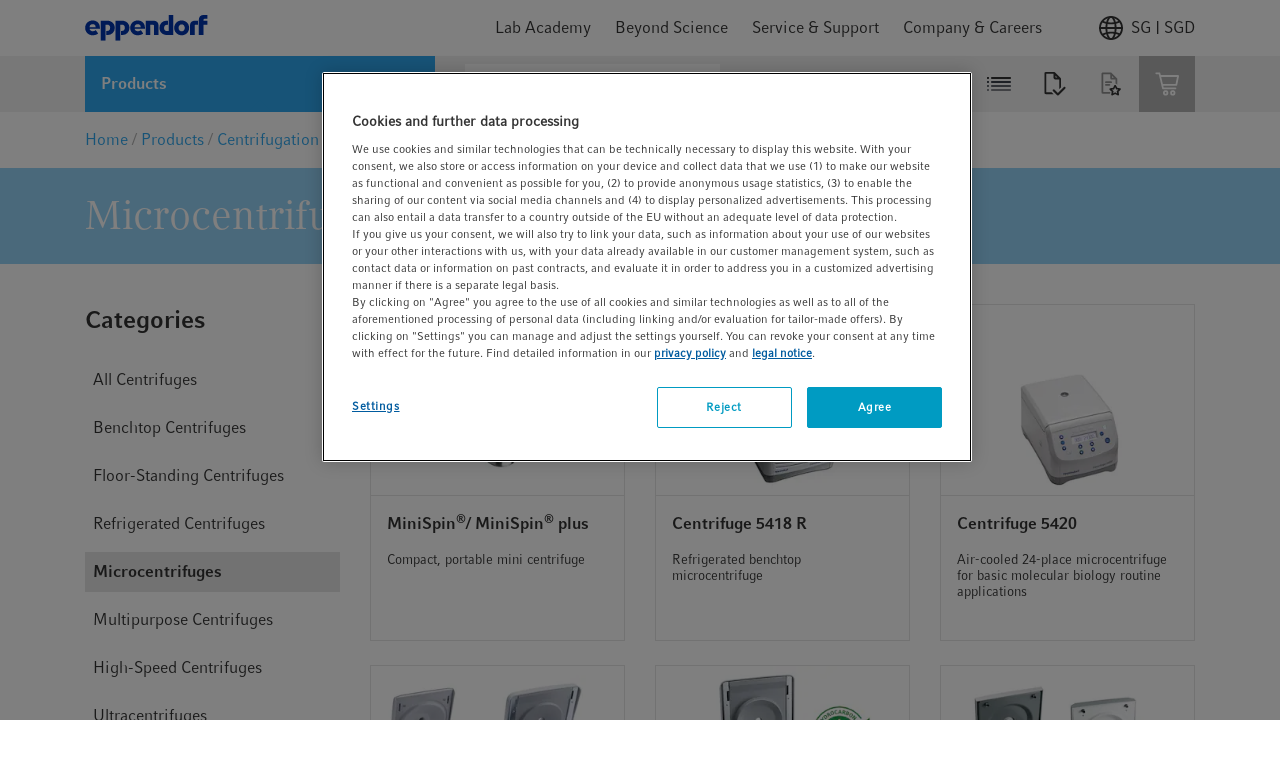

--- FILE ---
content_type: text/html;charset=UTF-8
request_url: https://www.eppendorf.com/sg-en/Products/Centrifugation/Microcentrifuges-c-WebPSub-H-1008733
body_size: 50148
content:














    




<!DOCTYPE html>
<html lang="en">
<head>
    <base href="https://www.eppendorf.com/sg-en/">
    <title>Micro centrifuges | Eppendorf high-quality microcentrifuges</title>
    <meta http-equiv="Content-Type" content="text/html; charset=utf-8"/>
    <meta http-equiv="X-UA-Compatible" content="IE=edge">
    <meta charset="utf-8">
    <meta name="viewport" content="width=device-width, initial-scale=1, user-scalable=no">
    <meta name="keywords">
<meta name="description" content="Discover our micro centrifuge range. Small centrifuges that fit in every lab. Get an overview of microcentrifuge prices and costs.">
<meta name="robots" content="index,follow">
<link rel="icon" href="/_ui/responsive/theme-lambda/images/favicon.ico" sizes="48x48">
        <link rel="icon" href="/_ui/responsive/theme-lambda/images/favicon.svg" type="image/svg+xml">
        <link rel="manifest" href="/_ui/responsive/theme-lambda/site.webmanifest">
    <link rel="apple-touch-icon" href="/_ui/responsive/theme-lambda/images/apple-touch-icon-144x144.png">
<link rel="apple-touch-icon" href="/_ui/responsive/theme-lambda/images/apple-touch-icon-180x180.png">
<link rel="mask-icon" href="/_ui/responsive/theme-lambda/images/safari-pinned-tab.svg" color="#ffffff">
<link rel="alternate" href="https://www.eppendorf.com/de-en/Products/Centrifugation/Microcentrifuges-c-WebPSub-H-1008733" hreflang="en-DE">
            <link rel="alternate" href="https://www.eppendorf.com/es-es/Productos/Centrifugaci%C3%B3n/Microcentr%C3%ADfugas-c-WebPSub-H-1008733" hreflang="es">
            <link rel="alternate" href="https://www.eppendorf.com/us-en/Products/Centrifugation/Microcentrifuges-c-WebPSub-H-1008733" hreflang="en">
            <link rel="alternate" href="https://www.eppendorf.com/ie-en/Products/Centrifugation/Microcentrifuges-c-WebPSub-H-1008733" hreflang="en-IE">
            <link rel="alternate" href="https://www.eppendorf.com/it-it/Prodotti/Centrifugazione/Microcentrifughe-c-WebPSub-H-1008733" hreflang="it">
            <link rel="alternate" href="https://www.eppendorf.com/es-en/Products/Centrifugation/Microcentrifuges-c-WebPSub-H-1008733" hreflang="en-ES">
            <link rel="alternate" href="https://www.eppendorf.com/au-en/Products/Centrifugation/Microcentrifuges-c-WebPSub-H-1008733" hreflang="en-AU">
            <link rel="alternate" href="https://www.eppendorf.com/pt-en/Products/Centrifugation/Microcentrifuges-c-WebPSub-H-1008733" hreflang="en-PT">
            <link rel="alternate" href="https://www.eppendorf.com/rs-en/Products/Centrifugation/Microcentrifuges-c-WebPSub-H-1008733" hreflang="en-RS">
            <link rel="alternate" href="https://www.eppendorf.com/kr-ko/Products/Centrifugation/Microcentrifuges-c-WebPSub-H-1008733" hreflang="ko">
            <link rel="alternate" href="https://www.eppendorf.com/ae-en/Products/Centrifugation/Microcentrifuges-c-WebPSub-H-1008733" hreflang="en-AE">
            <link rel="alternate" href="https://www.eppendorf.com/gb-en/Products/Centrifugation/Microcentrifuges-c-WebPSub-H-1008733" hreflang="en-GB">
            <link rel="alternate" href="https://www.eppendorf.com/ch-en/Products/Centrifugation/Microcentrifuges-c-WebPSub-H-1008733" hreflang="en-CH">
            <link rel="alternate" href="https://www.eppendorf.com/fi-en/Products/Centrifugation/Microcentrifuges-c-WebPSub-H-1008733" hreflang="en-FI">
            <link rel="alternate" href="https://www.eppendorf.com/ph-en/Products/Centrifugation/Microcentrifuges-c-WebPSub-H-1008733" hreflang="en-PH">
            <link rel="alternate" href="https://www.eppendorf.com/pl-en/Products/Centrifugation/Microcentrifuges-c-WebPSub-H-1008733" hreflang="en-PL">
            <link rel="alternate" href="https://www.eppendorf.com/it-en/Products/Centrifugation/Microcentrifuges-c-WebPSub-H-1008733" hreflang="en-IT">
            <link rel="alternate" href="https://www.eppendorf.com/be-en/Products/Centrifugation/Microcentrifuges-c-WebPSub-H-1008733" hreflang="en-BE">
            <link rel="alternate" href="https://www.eppendorf.com/ca-fr/Produits/Centrifugation/Microcentrifugeuses-c-WebPSub-H-1008733" hreflang="fr-CA">
            <link rel="alternate" href="https://www.eppendorf.com/fr-fr/Produits/Centrifugation/Microcentrifugeuses-c-WebPSub-H-1008733" hreflang="fr">
            <link rel="alternate" href="https://www.eppendorf.com/at-de/Produkte/Zentrifugation/Mikrozentrifugen-c-WebPSub-H-1008733" hreflang="de-AT">
            <link rel="alternate" href="https://www.eppendorf.com/at-en/Products/Centrifugation/Microcentrifuges-c-WebPSub-H-1008733" hreflang="en-AT">
            <link rel="alternate" href="https://www.eppendorf.com/se-en/Products/Centrifugation/Microcentrifuges-c-WebPSub-H-1008733" hreflang="en-SE">
            <link rel="alternate" href="https://www.eppendorf.com/de-de/Produkte/Zentrifugation/Mikrozentrifugen-c-WebPSub-H-1008733" hreflang="de">
            <link rel="alternate" href="https://www.eppendorf.com/ca-en/Products/Centrifugation/Microcentrifuges-c-WebPSub-H-1008733" hreflang="en-CA">
            <link rel="alternate" href="https://www.eppendorf.com/ch-fr/Produits/Centrifugation/Microcentrifugeuses-c-WebPSub-H-1008733" hreflang="fr-CH">
            <link rel="alternate" href="https://www.eppendorf.com/nz-en/Products/Centrifugation/Microcentrifuges-c-WebPSub-H-1008733" hreflang="en-NZ">
            <link rel="alternate" href="https://www.eppendorf.com/id-en/Products/Centrifugation/Microcentrifuges-c-WebPSub-H-1008733" hreflang="en-ID">
            <link rel="alternate" href="https://www.eppendorf.com/pl-pl/Produkty/Wirowanie/Mikrowir%C3%B3wki-c-WebPSub-H-1008733" hreflang="pl">
            <link rel="alternate" href="https://www.eppendorf.com/fj-en/Products/Centrifugation/Microcentrifuges-c-WebPSub-H-1008733" hreflang="en-FJ">
            <link rel="alternate" href="https://www.eppendorf.com/hk-en/Products/Centrifugation/Microcentrifuges-c-WebPSub-H-1008733" hreflang="en-HK">
            <link rel="alternate" href="https://www.eppendorf.com/fr-en/Products/Centrifugation/Microcentrifuges-c-WebPSub-H-1008733" hreflang="en-FR">
            <link rel="alternate" href="https://www.eppendorf.com/jp-en/Products/Centrifugation/Microcentrifuges-c-WebPSub-H-1008733" hreflang="en-JP">
            <link rel="alternate" href="https://www.eppendorf.com/br-pt/Produtos/Centr%C3%ADfuga%C3%A7%C3%A3o/Microcentr%C3%ADfugas-c-WebPSub-H-1008733" hreflang="pt">
            <link rel="alternate" href="https://www.eppendorf.com/ma-fr/Produits/Centrifugation/Microcentrifugeuses-c-WebPSub-H-1008733" hreflang="fr-MA">
            <link rel="alternate" href="https://www.eppendorf.com/kr-en/Products/Centrifugation/Microcentrifuges-c-WebPSub-H-1008733" hreflang="en-KR">
            <link rel="alternate" href="https://www.eppendorf.com/cn-zh/Products/Centrifugation/Microcentrifuges-c-WebPSub-H-1008733" hreflang="zh">
            <link rel="alternate" href="https://www.eppendorf.com/my-en/Products/Centrifugation/Microcentrifuges-c-WebPSub-H-1008733" hreflang="en-MY">
            <link rel="alternate" href="https://www.eppendorf.com/bd-en/Products/Centrifugation/Microcentrifuges-c-WebPSub-H-1008733" hreflang="en-BD">
            <link rel="alternate" href="https://www.eppendorf.com/cn-en/Products/Centrifugation/Microcentrifuges-c-WebPSub-H-1008733" hreflang="en-CN">
            <link rel="alternate" href="https://www.eppendorf.com/ch-de/Produkte/Zentrifugation/Mikrozentrifugen-c-WebPSub-H-1008733" hreflang="de-CH">
            <link rel="alternate" href="https://www.eppendorf.com/lt-en/Products/Centrifugation/Microcentrifuges-c-WebPSub-H-1008733" hreflang="en-LT">
            <link rel="alternate" href="https://www.eppendorf.com/jp-ja/Products/Centrifugation/Microcentrifuges-c-WebPSub-H-1008733" hreflang="ja">
            <link rel="alternate" href="https://www.eppendorf.com/ma-en/Products/Centrifugation/Microcentrifuges-c-WebPSub-H-1008733" hreflang="en-MA">
            <link rel="alternate" href="https://www.eppendorf.com/za-en/Products/Centrifugation/Microcentrifuges-c-WebPSub-H-1008733" hreflang="en-ZA">
            <link rel="alternate" href="https://www.eppendorf.com/th-en/Products/Centrifugation/Microcentrifuges-c-WebPSub-H-1008733" hreflang="en-TH">
            <link rel="alternate" href="https://www.eppendorf.com/no-en/Products/Centrifugation/Microcentrifuges-c-WebPSub-H-1008733" hreflang="en-NO">
            <link rel="alternate" href="https://www.eppendorf.com/be-fr/Produits/Centrifugation/Microcentrifugeuses-c-WebPSub-H-1008733" hreflang="fr-BE">
            <link rel="alternate" href="https://www.eppendorf.com/sg-en/Products/Centrifugation/Microcentrifuges-c-WebPSub-H-1008733" hreflang="en-SG">
            <link rel="alternate" href="https://www.eppendorf.com/in-en/Products/Centrifugation/Microcentrifuges-c-WebPSub-H-1008733" hreflang="en-IN">
            <link rel="alternate" href="https://www.eppendorf.com/hu-en/Products/Centrifugation/Microcentrifuges-c-WebPSub-H-1008733" hreflang="en-HU">
            <link rel="alternate" href="https://www.eppendorf.com/tw-en/Products/Centrifugation/Microcentrifuges-c-WebPSub-H-1008733" hreflang="en-TW">
            <link rel="alternate" href="https://www.eppendorf.com/dk-en/Products/Centrifugation/Microcentrifuges-c-WebPSub-H-1008733" hreflang="en-DK">
            <link rel="alternate" href="https://www.eppendorf.com/bn-en/Products/Centrifugation/Microcentrifuges-c-WebPSub-H-1008733" hreflang="en-BN">
            <link rel="alternate" href="https://www.eppendorf.com/br-en/Products/Centrifugation/Microcentrifuges-c-WebPSub-H-1008733" hreflang="en-BR">
            <link rel="alternate" href="https://www.eppendorf.com/nl-en/Products/Centrifugation/Microcentrifuges-c-WebPSub-H-1008733" hreflang="en-NL">
            <link rel="canonical" href="https://www.eppendorf.com/sg-en/Products/Centrifugation/Microcentrifuges-c-WebPSub-H-1008733"/>
            <link rel="stylesheet" type="text/css" media="all" href="/wro/all_responsive.css?v=202601201508" />
		<link rel="stylesheet" type="text/css" media="all" href="/wro/addons_responsive.css?v=202601201508" />
	<link rel="preload" href="/_ui/responsive/common/febundle/fonts/CompatilFactRegular_normal_normal.woff2" as="font" type="font/woff" crossorigin>
<link rel="preload" href="/_ui/responsive/common/febundle/fonts/CompatilTextRegular_normal_normal.woff2" as="font" type="font/woff" crossorigin>

<link rel="preload" href="/_ui/responsive/common/febundle/css/chunks/col-flyout.css" as="style">
<link rel="preload" href="/_ui/responsive/common/febundle/css/chunks/col-flyout.css" as="style">
<link rel="stylesheet" type="text/css" media="all" href="/_ui/responsive/common/febundle/css/chunks/col-flyout.css" />

<link rel="stylesheet" type="text/css" media="all"
	  href="/_ui/responsive/common/febundle/css/chunks/vendors~main.css?v=202601201508"/>
<link rel="stylesheet" type="text/css" media="all"
	  href="/_ui/responsive/common/febundle/css/main.css?v=202601201508"/>
<script type="text/javascript" src="https://cdn.cookielaw.org/consent/9b0872e3-90d2-44cc-8687-d6e1f13b9fa1/OtAutoBlock.js" ></script>
    <script src="https://cdn.cookielaw.org/scripttemplates/otSDKStub.js" data-document-language="true" type="text/javascript" charset="UTF-8" data-domain-script="9b0872e3-90d2-44cc-8687-d6e1f13b9fa1" ></script>
    <script type="text/javascript">
        function OptanonWrapper() {
            // const blackList = [/testsys\.eppendorf/];
            // if(blackList.some(rx => rx.test(window.location.href))) {
            //     document.getElementsByClassName("onetrust-pc-dark-filter")[0].style.display = "none";
            //     document.getElementById("onetrust-banner-sdk").style.display = "none";
            // }

            let activeGroups = window.OnetrustActiveGroups;

            if (activeGroups && activeGroups.length > 1) {
                let groups = activeGroups.split(",").filter(element => element);
                let noCookiesBanners = document.querySelectorAll(".no-cookies-info");
                let groupIds = ["C0001","C0003","C0002","C0005","C0004"];
                let status = groupIds.every(id => groups.includes(id));

                if (status === true) {
                    console.log("Cookies accepted");
                    noCookiesBanners.forEach(element => {
                        if (!element.classList.contains("d-none")) {
                            element.classList.add("d-none");
                        }
                    });
                } else {
                    console.log("Cookies rejected");
                    noCookiesBanners.forEach(element => {
                        if (element.classList.contains("d-none")) {
                            element.classList.remove("d-none");
                        }
                    });
                }
            }

            window.DY = window.DY || {};
            window.DY.userActiveConsent = {
                accepted: false
            };
            if (!DY.userActiveConsent.accepted && typeof OnetrustActiveGroups !== "undefined") {
                let consent = OnetrustActiveGroups.includes("C0003"); // C0003 => Functional Cookies
                DY.userActiveConsent.accepted = !!(consent);
            }

            OneTrust.OnConsentChanged(function() {
                if (typeof DYO !== "undefined" && typeof DYO.ActiveConsent !== "undefined" && typeof OnetrustActiveGroups !== "undefined") {
                    DYO.ActiveConsent.updateConsentAcceptedStatus(!!(OnetrustActiveGroups.includes("C0003")));
                }
            });
        }
    </script>
    <script type="application/ld+json">
            {"@context":"https://schema.org","@type":"WebPage","name":"Microcentrifuges - Eppendorf micro centrifuges","description":"Discover our micro centrifuge range. Small centrifuges that fit in every lab. Get an overview of microcentrifuge prices and costs.","url":"https://www.eppendorf.com/sg-en/Products/Centrifugation/Microcentrifuges-c-WebPSub-H-1008733","mainEntity":{"@type":"ItemList","itemListElement":[{"@type":"ListItem","position":1,"url":"https://www.eppendorf.com/sg-en/Products/Centrifugation/Microcentrifuges/MiniSpin-MiniSpinplus-p-PF-9254"},{"@type":"ListItem","position":2,"url":"https://www.eppendorf.com/sg-en/Products/Centrifugation/Microcentrifuges/Centrifuge-5418R-p-PF-9257"},{"@type":"ListItem","position":3,"url":"https://www.eppendorf.com/sg-en/Products/Centrifugation/Microcentrifuges/Centrifuge-5420-p-PF-360875"},{"@type":"ListItem","position":4,"url":"https://www.eppendorf.com/sg-en/Products/Centrifugation/Microcentrifuges/Centrifuge-5425-5425R-p-PF-934145"},{"@type":"ListItem","position":5,"url":"https://www.eppendorf.com/sg-en/Products/Centrifugation/Microcentrifuges/Centrifuge-5427R-p-PF-1322724"},{"@type":"ListItem","position":6,"url":"https://www.eppendorf.com/sg-en/Products/Centrifugation/Microcentrifuges/Centrifuge-5430-5430R-p-PF-9159"}]}}</script>
    <script src="/_ui/shared/js/analyticsmediator.js"></script>
<script type="text/javascript">
        /* Google Analytics */
        var googleAnalyticsTrackingId = 'GTM-K89PBQH';

        var dataLayer = [{
            pageId: 'productSubCategory',
            pageName: window.location.pathname + window.location.search,
            pageLanguage: 'en',
            userId: '',
            userLoginStatus: 'false',
            isPunchOut: 'false',
            pageArea: 'shop',
            pageCountry: 'SG',
            selectedCountry: 'SG'
        }];

        function gtag() {
            dataLayer.push(arguments)
        }

        gtag("consent", "default", {
            ad_storage: "denied",
            analytics_storage: "denied",
            functionality_storage: "denied",
            personalization_storage: "denied",
            security_storage: "granted",
            ad_user_data: "denied",
            ad_personalization: "denied",
            wait_for_update: 500
        });

        (function (w, d, s, l, i) {
            w[l] = w[l] || [];
            w[l].push({'gtm.start': new Date().getTime(), event: 'gtm.js'});
            var f = d.getElementsByTagName(s)[0], j = d.createElement(s),
                dl = l != 'dataLayer' ? '&l=' + l : '';
            j.async = true;
            j.src = 'https://str.eppendorf.com/gtm.js?id=' + i + dl;
            f.parentNode.insertBefore(j, f);
        })(window, document, 'script', 'dataLayer', googleAnalyticsTrackingId);
    </script>
<link rel="preload" href="/_ui/responsive/common/febundle/js/loader.js?v=202601201508" as="script">
    <link rel="preload" href="/_ui/responsive/common/febundle/js/modern/vendors~main.js?v=202601201508" as="script">
    <link rel="preload" href="/_ui/responsive/common/febundle/js/modern/main.js?v=202601201508" as="script">
    <link rel="preconnect" href="//cdn-eu.dynamicyield.com">
    <link rel="preconnect" href="//st-eu.dynamicyield.com">
    <link rel="preconnect" href="//rcom-eu.dynamicyield.com">
    <link rel="dns-prefetch" href="//cdn-eu.dynamicyield.com">
    <link rel="dns-prefetch" href="//st-eu.dynamicyield.com">
    <link rel="dns-prefetch" href="//rcom-eu.dynamicyield.com">

    




  







</head>

<body class="page-productSubCategory pageType-CategoryPage template-pages-category-productSubCategoryPage  language-en environment-PROD">



<noscript>
    <iframe src="https://www.googletagmanager.com/ns.html?id=GTM-K89PBQH"
            height="0" width="0" style="display:none;visibility:hidden"></iframe>
</noscript>

<script type="text/javascript">
        

        function trackAddToCart(trackingEcommerceData, quantityAdded = null) {
            if (quantityAdded && trackingEcommerceData.items?.[0]) {
                const item = trackingEcommerceData.items[0];
                item.quantity = quantityAdded;
                trackingEcommerceData.value = quantityAdded * item.price;
            }
            dataLayer.push({ ecommerce: null });
            dataLayer.push({
                event: "EEC_add_to_cart",
                event_name: "add_to_cart",
                ecommerce: trackingEcommerceData
            });
        }

        function trackRemoveFromCart(trackingEcommerceData, quantityRemoved = null) {
            if (quantityRemoved && trackingEcommerceData.items?.[0]) {
                const item = trackingEcommerceData.items[0];
                item.quantity = quantityRemoved;
                trackingEcommerceData.value = quantityRemoved * item.price;
            }
            dataLayer.push({ ecommerce: null });
            dataLayer.push({
                event: "EEC_remove_from_cart",
                event_name: "remove_from_cart",
                ecommerce: trackingEcommerceData
            });
        }

        function trackUpdateCart(initialQuantity, newQuantity, trackingEcommerceData) {
            const initialQty = Number(initialQuantity);
            const newQty = Number(newQuantity);

            if (isNaN(initialQty) || isNaN(newQty)) {
                console.error("Invalid quantity values");
                return;
            }

            if (initialQty !== newQty) {
                const quantityDifference = newQty - initialQty;
                if (quantityDifference > 0) {
                    trackAddToCart(trackingEcommerceData, quantityDifference);
                } else {
                    trackRemoveFromCart(trackingEcommerceData, -quantityDifference);
                }
            }
        }

        function trackAddToWishlist(trackingEcommerceData, quantityAdded = null) {
            if (quantityAdded && trackingEcommerceData.items?.[0]) {
                const item = trackingEcommerceData.items[0];
                item.quantity = quantityAdded;
                trackingEcommerceData.value = quantityAdded * item.price;
            }
            dataLayer.push({ ecommerce: null });
            dataLayer.push({
                event: "EEC_add_to_wishlist",
                event_name: "add_to_wishlist",
                ecommerce: trackingEcommerceData
            });
        }

        function trackViewItemOrList(trackingData) {
            window.dataLayer.push({ ecommerce: null });
            window.dataLayer.push(trackingData);
        }

        function trackGenerateLead(trackingData) {
            window.dataLayer.push({ ecommerce: null });
            window.dataLayer.push(trackingData);
        }

        // for adblocker
        if (window.mediator) {
            window.mediator.subscribe('trackAddToCart', trackingEcommerceData => {
                if (trackingEcommerceData) {
                    trackAddToCart(trackingEcommerceData);
                }
            });

            window.mediator.subscribe('trackRemoveFromCart', trackingEcommerceData => {
                // console.log("asdf trackingEcommerceData in googleAnalyticsBody.tag mediator", trackingEcommerceData);
                if (trackingEcommerceData) {
                    trackRemoveFromCart(trackingEcommerceData);
                }
            });

            window.mediator.subscribe('trackUpdateCart', data => {
                const { initialCartQuantity, newCartQuantity, trackingEcommerceData } = data;
                if (initialCartQuantity && newCartQuantity && trackingEcommerceData) {
                    trackUpdateCart(initialCartQuantity, newCartQuantity, trackingEcommerceData);
                }
            });

            window.mediator.subscribe('trackAddToWishlist', trackingEcommerceData => {
                if (trackingEcommerceData) {
                    trackAddToWishlist(trackingEcommerceData);
                }
            });

            window.mediator.subscribe('trackViewItemOrList', trackingData => {
                if (trackingData) {
                    trackViewItemOrList(trackingData);
                }
            });

            window.mediator.subscribe('trackGenerateLead', trackingData => {
                if (trackingData) {
                    trackGenerateLead(trackingData);
                }
            });
        }
    </script>
<div id="v-app">
    <lightbox type="xs">
        <template slot="trigger">
            <p id="autoLogout"></p>
        </template>
        <template slot="lightbox">
            <div class="autoLogoutModal">
                <p class="h2 typography__flags --boldFa">Your session will expire soon</p>
                <hr>
                <p class="mb-2 mt-1">For security reasons you will be automatically signed out in:</p>
                <div class="timer d-flex">
                    <p class="h2 typography__flags --boldFa">
                        <span class="minutes"></span>
                        <span>Minutes</span>
                    </p>
                    <p class="h2 typography__flags --boldFa ml-1">
                        <span class="seconds"></span>
                        <span>Seconds</span>
                    </p>
                </div>
                <p class="mt-2">Please click „Continue“ to stay logged in or click &quot;Sign out&quot; to end your session now.</p>
                <div class="d-flex justify-content-end mt-3">
                    <a id="loginOverlayLogoutButton" href="/sg-en/logout"
                       class="button__secondary js-signout-session mr-2 typography__copyText gtm-session-autologout-modal-button-logout">
                        Sign out</a>
                    <button class="button__primary js-continue-session js-close-lightbox">Continue</button>
                </div>
            </div>
        </template>
    </lightbox>

    <main data-currency-iso-code="SGD"
                
        >
            <a href="#skip-to-content" class="skiptocontent" data-role="none">text.skipToContent</a>
            <a href="#skiptonavigation" class="skiptonavigation" data-role="none">text.skipToNavigation</a>

            <div class="yCmsContentSlot">
<div id="consent-management-alert" data-consent-management-url="">

    <ul class="consent-management-list" role="tablist" aria-live="polite" data-behavior="accordion">

        </ul>
</div></div><header class="header ">
		
























<div class="header-top default-transition">
    
        
    
    <div class="navigation-container hidden ">
        <div class="container">
            <div class="navigation-top">
                <span class="typography__caption typography__flags --boldFa --uppercase">
                    MENU
                </span>
                
                    <div class="country-switch-dialog">
                        









    <div v-popover="{ buttonSelector: '.icon' , placement: 'bottom-end'}" class="header-change-country">
        <div class="icon w-100 d-flex justify-content-end gtm-header-change-country">
            <svg class="mr-1">
                <use xlink:href="/_ui/responsive/common/febundle/svg-sprite/sprite.svg#icon_world"></use>
            </svg>
            SG | SGD
        </div>
        <div class="popover-wrapper hidden">
            <div class="popover-content" v-country-selector="{
                    listing: [{&#034;isocode&#034;:&#034;HK&#034;,&#034;name&#034;:&#034;(China) Hong Kong&#034;,&#034;baseStoreUid&#034;:&#034;eagHK&#034;,&#034;languages&#034;:[{&#034;isocode&#034;:&#034;en&#034;,&#034;name&#034;:&#034;English&#034;,&#034;nativeName&#034;:null,&#034;active&#034;:false,&#034;required&#034;:false}],&#034;currencies&#034;:[&#034;HKD&#034;],&#034;checkoutDisabled&#034;:false},{&#034;isocode&#034;:&#034;TW&#034;,&#034;name&#034;:&#034;(China) Taiwan&#034;,&#034;baseStoreUid&#034;:&#034;eagTW&#034;,&#034;languages&#034;:[{&#034;isocode&#034;:&#034;en&#034;,&#034;name&#034;:&#034;English&#034;,&#034;nativeName&#034;:null,&#034;active&#034;:false,&#034;required&#034;:false}],&#034;currencies&#034;:[&#034;TWD&#034;],&#034;checkoutDisabled&#034;:true},{&#034;isocode&#034;:&#034;AF&#034;,&#034;name&#034;:&#034;Afghanistan&#034;,&#034;baseStoreUid&#034;:&#034;eagMEA&#034;,&#034;languages&#034;:[{&#034;isocode&#034;:&#034;en&#034;,&#034;name&#034;:&#034;English&#034;,&#034;nativeName&#034;:null,&#034;active&#034;:false,&#034;required&#034;:false}],&#034;currencies&#034;:[&#034;USD&#034;,&#034;EUR&#034;],&#034;checkoutDisabled&#034;:true},{&#034;isocode&#034;:&#034;AL&#034;,&#034;name&#034;:&#034;Albania&#034;,&#034;baseStoreUid&#034;:&#034;eagRS&#034;,&#034;languages&#034;:[{&#034;isocode&#034;:&#034;en&#034;,&#034;name&#034;:&#034;English&#034;,&#034;nativeName&#034;:null,&#034;active&#034;:false,&#034;required&#034;:false}],&#034;currencies&#034;:[&#034;RSD&#034;],&#034;checkoutDisabled&#034;:true},{&#034;isocode&#034;:&#034;DZ&#034;,&#034;name&#034;:&#034;Algeria&#034;,&#034;baseStoreUid&#034;:&#034;eagMA&#034;,&#034;languages&#034;:[{&#034;isocode&#034;:&#034;fr&#034;,&#034;name&#034;:&#034;French&#034;,&#034;nativeName&#034;:null,&#034;active&#034;:false,&#034;required&#034;:false},{&#034;isocode&#034;:&#034;en&#034;,&#034;name&#034;:&#034;English&#034;,&#034;nativeName&#034;:null,&#034;active&#034;:false,&#034;required&#034;:false}],&#034;currencies&#034;:[&#034;EUR&#034;],&#034;checkoutDisabled&#034;:true},{&#034;isocode&#034;:&#034;AO&#034;,&#034;name&#034;:&#034;Angola&#034;,&#034;baseStoreUid&#034;:&#034;eagZA&#034;,&#034;languages&#034;:[{&#034;isocode&#034;:&#034;en&#034;,&#034;name&#034;:&#034;English&#034;,&#034;nativeName&#034;:null,&#034;active&#034;:false,&#034;required&#034;:false}],&#034;currencies&#034;:[&#034;ZAR&#034;],&#034;checkoutDisabled&#034;:true},{&#034;isocode&#034;:&#034;AI&#034;,&#034;name&#034;:&#034;Anguilla&#034;,&#034;baseStoreUid&#034;:&#034;eagAR&#034;,&#034;languages&#034;:[{&#034;isocode&#034;:&#034;es&#034;,&#034;name&#034;:&#034;Spanish&#034;,&#034;nativeName&#034;:null,&#034;active&#034;:false,&#034;required&#034;:false},{&#034;isocode&#034;:&#034;en&#034;,&#034;name&#034;:&#034;English&#034;,&#034;nativeName&#034;:null,&#034;active&#034;:false,&#034;required&#034;:false}],&#034;currencies&#034;:[&#034;ARS&#034;],&#034;checkoutDisabled&#034;:true},{&#034;isocode&#034;:&#034;AG&#034;,&#034;name&#034;:&#034;Antigua and Barbuda&#034;,&#034;baseStoreUid&#034;:&#034;eagAR&#034;,&#034;languages&#034;:[{&#034;isocode&#034;:&#034;es&#034;,&#034;name&#034;:&#034;Spanish&#034;,&#034;nativeName&#034;:null,&#034;active&#034;:false,&#034;required&#034;:false},{&#034;isocode&#034;:&#034;en&#034;,&#034;name&#034;:&#034;English&#034;,&#034;nativeName&#034;:null,&#034;active&#034;:false,&#034;required&#034;:false}],&#034;currencies&#034;:[&#034;ARS&#034;],&#034;checkoutDisabled&#034;:true},{&#034;isocode&#034;:&#034;AR&#034;,&#034;name&#034;:&#034;Argentina&#034;,&#034;baseStoreUid&#034;:&#034;eagAR&#034;,&#034;languages&#034;:[{&#034;isocode&#034;:&#034;es&#034;,&#034;name&#034;:&#034;Spanish&#034;,&#034;nativeName&#034;:null,&#034;active&#034;:false,&#034;required&#034;:false},{&#034;isocode&#034;:&#034;en&#034;,&#034;name&#034;:&#034;English&#034;,&#034;nativeName&#034;:null,&#034;active&#034;:false,&#034;required&#034;:false}],&#034;currencies&#034;:[&#034;ARS&#034;],&#034;checkoutDisabled&#034;:true},{&#034;isocode&#034;:&#034;AM&#034;,&#034;name&#034;:&#034;Armenia&#034;,&#034;baseStoreUid&#034;:&#034;eagRS&#034;,&#034;languages&#034;:[{&#034;isocode&#034;:&#034;en&#034;,&#034;name&#034;:&#034;English&#034;,&#034;nativeName&#034;:null,&#034;active&#034;:false,&#034;required&#034;:false}],&#034;currencies&#034;:[&#034;RSD&#034;],&#034;checkoutDisabled&#034;:true},{&#034;isocode&#034;:&#034;AW&#034;,&#034;name&#034;:&#034;Aruba&#034;,&#034;baseStoreUid&#034;:&#034;eagAR&#034;,&#034;languages&#034;:[{&#034;isocode&#034;:&#034;es&#034;,&#034;name&#034;:&#034;Spanish&#034;,&#034;nativeName&#034;:null,&#034;active&#034;:false,&#034;required&#034;:false},{&#034;isocode&#034;:&#034;en&#034;,&#034;name&#034;:&#034;English&#034;,&#034;nativeName&#034;:null,&#034;active&#034;:false,&#034;required&#034;:false}],&#034;currencies&#034;:[&#034;ARS&#034;],&#034;checkoutDisabled&#034;:true},{&#034;isocode&#034;:&#034;AU&#034;,&#034;name&#034;:&#034;Australia&#034;,&#034;baseStoreUid&#034;:&#034;eagAU&#034;,&#034;languages&#034;:[{&#034;isocode&#034;:&#034;en&#034;,&#034;name&#034;:&#034;English&#034;,&#034;nativeName&#034;:null,&#034;active&#034;:false,&#034;required&#034;:false}],&#034;currencies&#034;:[&#034;AUD&#034;],&#034;checkoutDisabled&#034;:false},{&#034;isocode&#034;:&#034;AT&#034;,&#034;name&#034;:&#034;Austria&#034;,&#034;baseStoreUid&#034;:&#034;eagAT&#034;,&#034;languages&#034;:[{&#034;isocode&#034;:&#034;de&#034;,&#034;name&#034;:&#034;German&#034;,&#034;nativeName&#034;:null,&#034;active&#034;:false,&#034;required&#034;:false},{&#034;isocode&#034;:&#034;en&#034;,&#034;name&#034;:&#034;English&#034;,&#034;nativeName&#034;:null,&#034;active&#034;:false,&#034;required&#034;:false}],&#034;currencies&#034;:[&#034;EUR&#034;],&#034;checkoutDisabled&#034;:false},{&#034;isocode&#034;:&#034;AZ&#034;,&#034;name&#034;:&#034;Azerbaijan&#034;,&#034;baseStoreUid&#034;:&#034;eagRS&#034;,&#034;languages&#034;:[{&#034;isocode&#034;:&#034;en&#034;,&#034;name&#034;:&#034;English&#034;,&#034;nativeName&#034;:null,&#034;active&#034;:false,&#034;required&#034;:false}],&#034;currencies&#034;:[&#034;RSD&#034;],&#034;checkoutDisabled&#034;:true},{&#034;isocode&#034;:&#034;BS&#034;,&#034;name&#034;:&#034;Bahamas&#034;,&#034;baseStoreUid&#034;:&#034;eagAR&#034;,&#034;languages&#034;:[{&#034;isocode&#034;:&#034;es&#034;,&#034;name&#034;:&#034;Spanish&#034;,&#034;nativeName&#034;:null,&#034;active&#034;:false,&#034;required&#034;:false},{&#034;isocode&#034;:&#034;en&#034;,&#034;name&#034;:&#034;English&#034;,&#034;nativeName&#034;:null,&#034;active&#034;:false,&#034;required&#034;:false}],&#034;currencies&#034;:[&#034;ARS&#034;],&#034;checkoutDisabled&#034;:true},{&#034;isocode&#034;:&#034;BH&#034;,&#034;name&#034;:&#034;Bahrain&#034;,&#034;baseStoreUid&#034;:&#034;eagMEA&#034;,&#034;languages&#034;:[{&#034;isocode&#034;:&#034;en&#034;,&#034;name&#034;:&#034;English&#034;,&#034;nativeName&#034;:null,&#034;active&#034;:false,&#034;required&#034;:false}],&#034;currencies&#034;:[&#034;USD&#034;,&#034;EUR&#034;],&#034;checkoutDisabled&#034;:true},{&#034;isocode&#034;:&#034;BD&#034;,&#034;name&#034;:&#034;Bangladesh&#034;,&#034;baseStoreUid&#034;:&#034;eagBD&#034;,&#034;languages&#034;:[{&#034;isocode&#034;:&#034;en&#034;,&#034;name&#034;:&#034;English&#034;,&#034;nativeName&#034;:null,&#034;active&#034;:false,&#034;required&#034;:false}],&#034;currencies&#034;:[&#034;BDT&#034;],&#034;checkoutDisabled&#034;:true},{&#034;isocode&#034;:&#034;BB&#034;,&#034;name&#034;:&#034;Barbados&#034;,&#034;baseStoreUid&#034;:&#034;eagAR&#034;,&#034;languages&#034;:[{&#034;isocode&#034;:&#034;es&#034;,&#034;name&#034;:&#034;Spanish&#034;,&#034;nativeName&#034;:null,&#034;active&#034;:false,&#034;required&#034;:false},{&#034;isocode&#034;:&#034;en&#034;,&#034;name&#034;:&#034;English&#034;,&#034;nativeName&#034;:null,&#034;active&#034;:false,&#034;required&#034;:false}],&#034;currencies&#034;:[&#034;ARS&#034;],&#034;checkoutDisabled&#034;:true},{&#034;isocode&#034;:&#034;BE&#034;,&#034;name&#034;:&#034;Belgium&#034;,&#034;baseStoreUid&#034;:&#034;eagBE&#034;,&#034;languages&#034;:[{&#034;isocode&#034;:&#034;fr&#034;,&#034;name&#034;:&#034;French&#034;,&#034;nativeName&#034;:null,&#034;active&#034;:false,&#034;required&#034;:false},{&#034;isocode&#034;:&#034;en&#034;,&#034;name&#034;:&#034;English&#034;,&#034;nativeName&#034;:null,&#034;active&#034;:false,&#034;required&#034;:false}],&#034;currencies&#034;:[&#034;EUR&#034;],&#034;checkoutDisabled&#034;:false},{&#034;isocode&#034;:&#034;BZ&#034;,&#034;name&#034;:&#034;Belize&#034;,&#034;baseStoreUid&#034;:&#034;eagAR&#034;,&#034;languages&#034;:[{&#034;isocode&#034;:&#034;es&#034;,&#034;name&#034;:&#034;Spanish&#034;,&#034;nativeName&#034;:null,&#034;active&#034;:false,&#034;required&#034;:false},{&#034;isocode&#034;:&#034;en&#034;,&#034;name&#034;:&#034;English&#034;,&#034;nativeName&#034;:null,&#034;active&#034;:false,&#034;required&#034;:false}],&#034;currencies&#034;:[&#034;ARS&#034;],&#034;checkoutDisabled&#034;:true},{&#034;isocode&#034;:&#034;BJ&#034;,&#034;name&#034;:&#034;Benin&#034;,&#034;baseStoreUid&#034;:&#034;eagMEA&#034;,&#034;languages&#034;:[{&#034;isocode&#034;:&#034;en&#034;,&#034;name&#034;:&#034;English&#034;,&#034;nativeName&#034;:null,&#034;active&#034;:false,&#034;required&#034;:false}],&#034;currencies&#034;:[&#034;USD&#034;,&#034;EUR&#034;],&#034;checkoutDisabled&#034;:true},{&#034;isocode&#034;:&#034;BM&#034;,&#034;name&#034;:&#034;Bermuda&#034;,&#034;baseStoreUid&#034;:&#034;eagAR&#034;,&#034;languages&#034;:[{&#034;isocode&#034;:&#034;es&#034;,&#034;name&#034;:&#034;Spanish&#034;,&#034;nativeName&#034;:null,&#034;active&#034;:false,&#034;required&#034;:false},{&#034;isocode&#034;:&#034;en&#034;,&#034;name&#034;:&#034;English&#034;,&#034;nativeName&#034;:null,&#034;active&#034;:false,&#034;required&#034;:false}],&#034;currencies&#034;:[&#034;ARS&#034;],&#034;checkoutDisabled&#034;:true},{&#034;isocode&#034;:&#034;BT&#034;,&#034;name&#034;:&#034;Bhutan&#034;,&#034;baseStoreUid&#034;:&#034;eagBD&#034;,&#034;languages&#034;:[{&#034;isocode&#034;:&#034;en&#034;,&#034;name&#034;:&#034;English&#034;,&#034;nativeName&#034;:null,&#034;active&#034;:false,&#034;required&#034;:false}],&#034;currencies&#034;:[&#034;BDT&#034;],&#034;checkoutDisabled&#034;:true},{&#034;isocode&#034;:&#034;BO&#034;,&#034;name&#034;:&#034;Bolivia&#034;,&#034;baseStoreUid&#034;:&#034;eagAR&#034;,&#034;languages&#034;:[{&#034;isocode&#034;:&#034;es&#034;,&#034;name&#034;:&#034;Spanish&#034;,&#034;nativeName&#034;:null,&#034;active&#034;:false,&#034;required&#034;:false},{&#034;isocode&#034;:&#034;en&#034;,&#034;name&#034;:&#034;English&#034;,&#034;nativeName&#034;:null,&#034;active&#034;:false,&#034;required&#034;:false}],&#034;currencies&#034;:[&#034;ARS&#034;],&#034;checkoutDisabled&#034;:true},{&#034;isocode&#034;:&#034;BA&#034;,&#034;name&#034;:&#034;Bosnia and Herzegovina&#034;,&#034;baseStoreUid&#034;:&#034;eagRS&#034;,&#034;languages&#034;:[{&#034;isocode&#034;:&#034;en&#034;,&#034;name&#034;:&#034;English&#034;,&#034;nativeName&#034;:null,&#034;active&#034;:false,&#034;required&#034;:false}],&#034;currencies&#034;:[&#034;RSD&#034;],&#034;checkoutDisabled&#034;:true},{&#034;isocode&#034;:&#034;BW&#034;,&#034;name&#034;:&#034;Botswana&#034;,&#034;baseStoreUid&#034;:&#034;eagZA&#034;,&#034;languages&#034;:[{&#034;isocode&#034;:&#034;en&#034;,&#034;name&#034;:&#034;English&#034;,&#034;nativeName&#034;:null,&#034;active&#034;:false,&#034;required&#034;:false}],&#034;currencies&#034;:[&#034;ZAR&#034;],&#034;checkoutDisabled&#034;:true},{&#034;isocode&#034;:&#034;BR&#034;,&#034;name&#034;:&#034;Brazil&#034;,&#034;baseStoreUid&#034;:&#034;eagBR&#034;,&#034;languages&#034;:[{&#034;isocode&#034;:&#034;pt&#034;,&#034;name&#034;:&#034;Portuguese&#034;,&#034;nativeName&#034;:null,&#034;active&#034;:false,&#034;required&#034;:false},{&#034;isocode&#034;:&#034;en&#034;,&#034;name&#034;:&#034;English&#034;,&#034;nativeName&#034;:null,&#034;active&#034;:false,&#034;required&#034;:false}],&#034;currencies&#034;:[&#034;BRL&#034;],&#034;checkoutDisabled&#034;:false},{&#034;isocode&#034;:&#034;BN&#034;,&#034;name&#034;:&#034;Brunei Darussalam&#034;,&#034;baseStoreUid&#034;:&#034;eagBN&#034;,&#034;languages&#034;:[{&#034;isocode&#034;:&#034;en&#034;,&#034;name&#034;:&#034;English&#034;,&#034;nativeName&#034;:null,&#034;active&#034;:false,&#034;required&#034;:false}],&#034;currencies&#034;:[&#034;BND&#034;],&#034;checkoutDisabled&#034;:true},{&#034;isocode&#034;:&#034;BG&#034;,&#034;name&#034;:&#034;Bulgaria&#034;,&#034;baseStoreUid&#034;:&#034;eagHU&#034;,&#034;languages&#034;:[{&#034;isocode&#034;:&#034;en&#034;,&#034;name&#034;:&#034;English&#034;,&#034;nativeName&#034;:null,&#034;active&#034;:false,&#034;required&#034;:false}],&#034;currencies&#034;:[&#034;EUR&#034;],&#034;checkoutDisabled&#034;:false},{&#034;isocode&#034;:&#034;BF&#034;,&#034;name&#034;:&#034;Burkina Faso&#034;,&#034;baseStoreUid&#034;:&#034;eagMEA&#034;,&#034;languages&#034;:[{&#034;isocode&#034;:&#034;en&#034;,&#034;name&#034;:&#034;English&#034;,&#034;nativeName&#034;:null,&#034;active&#034;:false,&#034;required&#034;:false}],&#034;currencies&#034;:[&#034;USD&#034;,&#034;EUR&#034;],&#034;checkoutDisabled&#034;:true},{&#034;isocode&#034;:&#034;BI&#034;,&#034;name&#034;:&#034;Burundi&#034;,&#034;baseStoreUid&#034;:&#034;eagMEA&#034;,&#034;languages&#034;:[{&#034;isocode&#034;:&#034;en&#034;,&#034;name&#034;:&#034;English&#034;,&#034;nativeName&#034;:null,&#034;active&#034;:false,&#034;required&#034;:false}],&#034;currencies&#034;:[&#034;USD&#034;,&#034;EUR&#034;],&#034;checkoutDisabled&#034;:true},{&#034;isocode&#034;:&#034;KH&#034;,&#034;name&#034;:&#034;Cambodia&#034;,&#034;baseStoreUid&#034;:&#034;eagSEA&#034;,&#034;languages&#034;:[{&#034;isocode&#034;:&#034;en&#034;,&#034;name&#034;:&#034;English&#034;,&#034;nativeName&#034;:null,&#034;active&#034;:false,&#034;required&#034;:false}],&#034;currencies&#034;:[&#034;PHP&#034;],&#034;checkoutDisabled&#034;:true},{&#034;isocode&#034;:&#034;CM&#034;,&#034;name&#034;:&#034;Cameroon&#034;,&#034;baseStoreUid&#034;:&#034;eagMEA&#034;,&#034;languages&#034;:[{&#034;isocode&#034;:&#034;en&#034;,&#034;name&#034;:&#034;English&#034;,&#034;nativeName&#034;:null,&#034;active&#034;:false,&#034;required&#034;:false}],&#034;currencies&#034;:[&#034;USD&#034;,&#034;EUR&#034;],&#034;checkoutDisabled&#034;:true},{&#034;isocode&#034;:&#034;CA&#034;,&#034;name&#034;:&#034;Canada&#034;,&#034;baseStoreUid&#034;:&#034;eagCA&#034;,&#034;languages&#034;:[{&#034;isocode&#034;:&#034;en&#034;,&#034;name&#034;:&#034;English&#034;,&#034;nativeName&#034;:null,&#034;active&#034;:false,&#034;required&#034;:false},{&#034;isocode&#034;:&#034;fr&#034;,&#034;name&#034;:&#034;French&#034;,&#034;nativeName&#034;:null,&#034;active&#034;:false,&#034;required&#034;:false}],&#034;currencies&#034;:[&#034;CAD&#034;],&#034;checkoutDisabled&#034;:false},{&#034;isocode&#034;:&#034;CV&#034;,&#034;name&#034;:&#034;Cape Verde&#034;,&#034;baseStoreUid&#034;:&#034;eagMEA&#034;,&#034;languages&#034;:[{&#034;isocode&#034;:&#034;en&#034;,&#034;name&#034;:&#034;English&#034;,&#034;nativeName&#034;:null,&#034;active&#034;:false,&#034;required&#034;:false}],&#034;currencies&#034;:[&#034;USD&#034;,&#034;EUR&#034;],&#034;checkoutDisabled&#034;:true},{&#034;isocode&#034;:&#034;KY&#034;,&#034;name&#034;:&#034;Cayman Islands&#034;,&#034;baseStoreUid&#034;:&#034;eagAR&#034;,&#034;languages&#034;:[{&#034;isocode&#034;:&#034;es&#034;,&#034;name&#034;:&#034;Spanish&#034;,&#034;nativeName&#034;:null,&#034;active&#034;:false,&#034;required&#034;:false},{&#034;isocode&#034;:&#034;en&#034;,&#034;name&#034;:&#034;English&#034;,&#034;nativeName&#034;:null,&#034;active&#034;:false,&#034;required&#034;:false}],&#034;currencies&#034;:[&#034;ARS&#034;],&#034;checkoutDisabled&#034;:true},{&#034;isocode&#034;:&#034;CF&#034;,&#034;name&#034;:&#034;Central African Republic&#034;,&#034;baseStoreUid&#034;:&#034;eagMEA&#034;,&#034;languages&#034;:[{&#034;isocode&#034;:&#034;en&#034;,&#034;name&#034;:&#034;English&#034;,&#034;nativeName&#034;:null,&#034;active&#034;:false,&#034;required&#034;:false}],&#034;currencies&#034;:[&#034;USD&#034;,&#034;EUR&#034;],&#034;checkoutDisabled&#034;:true},{&#034;isocode&#034;:&#034;TD&#034;,&#034;name&#034;:&#034;Chad&#034;,&#034;baseStoreUid&#034;:&#034;eagMEA&#034;,&#034;languages&#034;:[{&#034;isocode&#034;:&#034;en&#034;,&#034;name&#034;:&#034;English&#034;,&#034;nativeName&#034;:null,&#034;active&#034;:false,&#034;required&#034;:false}],&#034;currencies&#034;:[&#034;USD&#034;,&#034;EUR&#034;],&#034;checkoutDisabled&#034;:true},{&#034;isocode&#034;:&#034;CL&#034;,&#034;name&#034;:&#034;Chile&#034;,&#034;baseStoreUid&#034;:&#034;eagAR&#034;,&#034;languages&#034;:[{&#034;isocode&#034;:&#034;es&#034;,&#034;name&#034;:&#034;Spanish&#034;,&#034;nativeName&#034;:null,&#034;active&#034;:false,&#034;required&#034;:false},{&#034;isocode&#034;:&#034;en&#034;,&#034;name&#034;:&#034;English&#034;,&#034;nativeName&#034;:null,&#034;active&#034;:false,&#034;required&#034;:false}],&#034;currencies&#034;:[&#034;ARS&#034;],&#034;checkoutDisabled&#034;:true},{&#034;isocode&#034;:&#034;CN&#034;,&#034;name&#034;:&#034;China&#034;,&#034;baseStoreUid&#034;:&#034;eagCN&#034;,&#034;languages&#034;:[{&#034;isocode&#034;:&#034;zh&#034;,&#034;name&#034;:&#034;Chinese&#034;,&#034;nativeName&#034;:null,&#034;active&#034;:false,&#034;required&#034;:false},{&#034;isocode&#034;:&#034;en&#034;,&#034;name&#034;:&#034;English&#034;,&#034;nativeName&#034;:null,&#034;active&#034;:false,&#034;required&#034;:false}],&#034;currencies&#034;:[&#034;CNY&#034;],&#034;checkoutDisabled&#034;:false},{&#034;isocode&#034;:&#034;CX&#034;,&#034;name&#034;:&#034;Christmas Island&#034;,&#034;baseStoreUid&#034;:&#034;eagFJ&#034;,&#034;languages&#034;:[{&#034;isocode&#034;:&#034;en&#034;,&#034;name&#034;:&#034;English&#034;,&#034;nativeName&#034;:null,&#034;active&#034;:false,&#034;required&#034;:false}],&#034;currencies&#034;:[&#034;FJD&#034;],&#034;checkoutDisabled&#034;:true},{&#034;isocode&#034;:&#034;CC&#034;,&#034;name&#034;:&#034;Cocos (Keeling) Islands&#034;,&#034;baseStoreUid&#034;:&#034;eagFJ&#034;,&#034;languages&#034;:[{&#034;isocode&#034;:&#034;en&#034;,&#034;name&#034;:&#034;English&#034;,&#034;nativeName&#034;:null,&#034;active&#034;:false,&#034;required&#034;:false}],&#034;currencies&#034;:[&#034;FJD&#034;],&#034;checkoutDisabled&#034;:true},{&#034;isocode&#034;:&#034;CO&#034;,&#034;name&#034;:&#034;Colombia&#034;,&#034;baseStoreUid&#034;:&#034;eagAR&#034;,&#034;languages&#034;:[{&#034;isocode&#034;:&#034;es&#034;,&#034;name&#034;:&#034;Spanish&#034;,&#034;nativeName&#034;:null,&#034;active&#034;:false,&#034;required&#034;:false},{&#034;isocode&#034;:&#034;en&#034;,&#034;name&#034;:&#034;English&#034;,&#034;nativeName&#034;:null,&#034;active&#034;:false,&#034;required&#034;:false}],&#034;currencies&#034;:[&#034;ARS&#034;],&#034;checkoutDisabled&#034;:true},{&#034;isocode&#034;:&#034;KM&#034;,&#034;name&#034;:&#034;Comoros&#034;,&#034;baseStoreUid&#034;:&#034;eagMEA&#034;,&#034;languages&#034;:[{&#034;isocode&#034;:&#034;en&#034;,&#034;name&#034;:&#034;English&#034;,&#034;nativeName&#034;:null,&#034;active&#034;:false,&#034;required&#034;:false}],&#034;currencies&#034;:[&#034;USD&#034;,&#034;EUR&#034;],&#034;checkoutDisabled&#034;:true},{&#034;isocode&#034;:&#034;CG&#034;,&#034;name&#034;:&#034;Congo&#034;,&#034;baseStoreUid&#034;:&#034;eagMEA&#034;,&#034;languages&#034;:[{&#034;isocode&#034;:&#034;en&#034;,&#034;name&#034;:&#034;English&#034;,&#034;nativeName&#034;:null,&#034;active&#034;:false,&#034;required&#034;:false}],&#034;currencies&#034;:[&#034;USD&#034;,&#034;EUR&#034;],&#034;checkoutDisabled&#034;:true},{&#034;isocode&#034;:&#034;CD&#034;,&#034;name&#034;:&#034;Congo, the Democratic Republic of the&#034;,&#034;baseStoreUid&#034;:&#034;eagMEA&#034;,&#034;languages&#034;:[{&#034;isocode&#034;:&#034;en&#034;,&#034;name&#034;:&#034;English&#034;,&#034;nativeName&#034;:null,&#034;active&#034;:false,&#034;required&#034;:false}],&#034;currencies&#034;:[&#034;USD&#034;,&#034;EUR&#034;],&#034;checkoutDisabled&#034;:true},{&#034;isocode&#034;:&#034;CK&#034;,&#034;name&#034;:&#034;Cook Islands&#034;,&#034;baseStoreUid&#034;:&#034;eagFJ&#034;,&#034;languages&#034;:[{&#034;isocode&#034;:&#034;en&#034;,&#034;name&#034;:&#034;English&#034;,&#034;nativeName&#034;:null,&#034;active&#034;:false,&#034;required&#034;:false}],&#034;currencies&#034;:[&#034;FJD&#034;],&#034;checkoutDisabled&#034;:true},{&#034;isocode&#034;:&#034;CR&#034;,&#034;name&#034;:&#034;Costa Rica&#034;,&#034;baseStoreUid&#034;:&#034;eagAR&#034;,&#034;languages&#034;:[{&#034;isocode&#034;:&#034;es&#034;,&#034;name&#034;:&#034;Spanish&#034;,&#034;nativeName&#034;:null,&#034;active&#034;:false,&#034;required&#034;:false},{&#034;isocode&#034;:&#034;en&#034;,&#034;name&#034;:&#034;English&#034;,&#034;nativeName&#034;:null,&#034;active&#034;:false,&#034;required&#034;:false}],&#034;currencies&#034;:[&#034;ARS&#034;],&#034;checkoutDisabled&#034;:true},{&#034;isocode&#034;:&#034;CI&#034;,&#034;name&#034;:&#034;Cote d&#039;Ivoire&#034;,&#034;baseStoreUid&#034;:&#034;eagMEA&#034;,&#034;languages&#034;:[{&#034;isocode&#034;:&#034;en&#034;,&#034;name&#034;:&#034;English&#034;,&#034;nativeName&#034;:null,&#034;active&#034;:false,&#034;required&#034;:false}],&#034;currencies&#034;:[&#034;USD&#034;,&#034;EUR&#034;],&#034;checkoutDisabled&#034;:true},{&#034;isocode&#034;:&#034;HR&#034;,&#034;name&#034;:&#034;Croatia&#034;,&#034;baseStoreUid&#034;:&#034;eagHU&#034;,&#034;languages&#034;:[{&#034;isocode&#034;:&#034;en&#034;,&#034;name&#034;:&#034;English&#034;,&#034;nativeName&#034;:null,&#034;active&#034;:false,&#034;required&#034;:false}],&#034;currencies&#034;:[&#034;EUR&#034;],&#034;checkoutDisabled&#034;:false},{&#034;isocode&#034;:&#034;CW&#034;,&#034;name&#034;:&#034;Curaçao&#034;,&#034;baseStoreUid&#034;:&#034;eagAR&#034;,&#034;languages&#034;:[{&#034;isocode&#034;:&#034;es&#034;,&#034;name&#034;:&#034;Spanish&#034;,&#034;nativeName&#034;:null,&#034;active&#034;:false,&#034;required&#034;:false},{&#034;isocode&#034;:&#034;en&#034;,&#034;name&#034;:&#034;English&#034;,&#034;nativeName&#034;:null,&#034;active&#034;:false,&#034;required&#034;:false}],&#034;currencies&#034;:[&#034;ARS&#034;],&#034;checkoutDisabled&#034;:true},{&#034;isocode&#034;:&#034;CY&#034;,&#034;name&#034;:&#034;Cyprus&#034;,&#034;baseStoreUid&#034;:&#034;eagHU&#034;,&#034;languages&#034;:[{&#034;isocode&#034;:&#034;en&#034;,&#034;name&#034;:&#034;English&#034;,&#034;nativeName&#034;:null,&#034;active&#034;:false,&#034;required&#034;:false}],&#034;currencies&#034;:[&#034;EUR&#034;],&#034;checkoutDisabled&#034;:false},{&#034;isocode&#034;:&#034;CZ&#034;,&#034;name&#034;:&#034;Czech Republic&#034;,&#034;baseStoreUid&#034;:&#034;eagRS&#034;,&#034;languages&#034;:[{&#034;isocode&#034;:&#034;en&#034;,&#034;name&#034;:&#034;English&#034;,&#034;nativeName&#034;:null,&#034;active&#034;:false,&#034;required&#034;:false}],&#034;currencies&#034;:[&#034;RSD&#034;],&#034;checkoutDisabled&#034;:true},{&#034;isocode&#034;:&#034;DK&#034;,&#034;name&#034;:&#034;Denmark&#034;,&#034;baseStoreUid&#034;:&#034;eagDK&#034;,&#034;languages&#034;:[{&#034;isocode&#034;:&#034;en&#034;,&#034;name&#034;:&#034;English&#034;,&#034;nativeName&#034;:null,&#034;active&#034;:false,&#034;required&#034;:false}],&#034;currencies&#034;:[&#034;EUR&#034;],&#034;checkoutDisabled&#034;:true},{&#034;isocode&#034;:&#034;DJ&#034;,&#034;name&#034;:&#034;Djibouti&#034;,&#034;baseStoreUid&#034;:&#034;eagMEA&#034;,&#034;languages&#034;:[{&#034;isocode&#034;:&#034;en&#034;,&#034;name&#034;:&#034;English&#034;,&#034;nativeName&#034;:null,&#034;active&#034;:false,&#034;required&#034;:false}],&#034;currencies&#034;:[&#034;USD&#034;,&#034;EUR&#034;],&#034;checkoutDisabled&#034;:true},{&#034;isocode&#034;:&#034;DM&#034;,&#034;name&#034;:&#034;Dominica&#034;,&#034;baseStoreUid&#034;:&#034;eagAR&#034;,&#034;languages&#034;:[{&#034;isocode&#034;:&#034;es&#034;,&#034;name&#034;:&#034;Spanish&#034;,&#034;nativeName&#034;:null,&#034;active&#034;:false,&#034;required&#034;:false},{&#034;isocode&#034;:&#034;en&#034;,&#034;name&#034;:&#034;English&#034;,&#034;nativeName&#034;:null,&#034;active&#034;:false,&#034;required&#034;:false}],&#034;currencies&#034;:[&#034;ARS&#034;],&#034;checkoutDisabled&#034;:true},{&#034;isocode&#034;:&#034;DO&#034;,&#034;name&#034;:&#034;Dominican Republic&#034;,&#034;baseStoreUid&#034;:&#034;eagAR&#034;,&#034;languages&#034;:[{&#034;isocode&#034;:&#034;es&#034;,&#034;name&#034;:&#034;Spanish&#034;,&#034;nativeName&#034;:null,&#034;active&#034;:false,&#034;required&#034;:false},{&#034;isocode&#034;:&#034;en&#034;,&#034;name&#034;:&#034;English&#034;,&#034;nativeName&#034;:null,&#034;active&#034;:false,&#034;required&#034;:false}],&#034;currencies&#034;:[&#034;ARS&#034;],&#034;checkoutDisabled&#034;:true},{&#034;isocode&#034;:&#034;EC&#034;,&#034;name&#034;:&#034;Ecuador&#034;,&#034;baseStoreUid&#034;:&#034;eagAR&#034;,&#034;languages&#034;:[{&#034;isocode&#034;:&#034;es&#034;,&#034;name&#034;:&#034;Spanish&#034;,&#034;nativeName&#034;:null,&#034;active&#034;:false,&#034;required&#034;:false},{&#034;isocode&#034;:&#034;en&#034;,&#034;name&#034;:&#034;English&#034;,&#034;nativeName&#034;:null,&#034;active&#034;:false,&#034;required&#034;:false}],&#034;currencies&#034;:[&#034;ARS&#034;],&#034;checkoutDisabled&#034;:true},{&#034;isocode&#034;:&#034;EG&#034;,&#034;name&#034;:&#034;Egypt&#034;,&#034;baseStoreUid&#034;:&#034;eagMEA&#034;,&#034;languages&#034;:[{&#034;isocode&#034;:&#034;en&#034;,&#034;name&#034;:&#034;English&#034;,&#034;nativeName&#034;:null,&#034;active&#034;:false,&#034;required&#034;:false}],&#034;currencies&#034;:[&#034;USD&#034;,&#034;EUR&#034;],&#034;checkoutDisabled&#034;:true},{&#034;isocode&#034;:&#034;SV&#034;,&#034;name&#034;:&#034;El Salvador&#034;,&#034;baseStoreUid&#034;:&#034;eagAR&#034;,&#034;languages&#034;:[{&#034;isocode&#034;:&#034;es&#034;,&#034;name&#034;:&#034;Spanish&#034;,&#034;nativeName&#034;:null,&#034;active&#034;:false,&#034;required&#034;:false},{&#034;isocode&#034;:&#034;en&#034;,&#034;name&#034;:&#034;English&#034;,&#034;nativeName&#034;:null,&#034;active&#034;:false,&#034;required&#034;:false}],&#034;currencies&#034;:[&#034;ARS&#034;],&#034;checkoutDisabled&#034;:true},{&#034;isocode&#034;:&#034;GQ&#034;,&#034;name&#034;:&#034;Equatorial Guinea&#034;,&#034;baseStoreUid&#034;:&#034;eagMEA&#034;,&#034;languages&#034;:[{&#034;isocode&#034;:&#034;en&#034;,&#034;name&#034;:&#034;English&#034;,&#034;nativeName&#034;:null,&#034;active&#034;:false,&#034;required&#034;:false}],&#034;currencies&#034;:[&#034;USD&#034;,&#034;EUR&#034;],&#034;checkoutDisabled&#034;:true},{&#034;isocode&#034;:&#034;ER&#034;,&#034;name&#034;:&#034;Eritrea&#034;,&#034;baseStoreUid&#034;:&#034;eagMEA&#034;,&#034;languages&#034;:[{&#034;isocode&#034;:&#034;en&#034;,&#034;name&#034;:&#034;English&#034;,&#034;nativeName&#034;:null,&#034;active&#034;:false,&#034;required&#034;:false}],&#034;currencies&#034;:[&#034;USD&#034;,&#034;EUR&#034;],&#034;checkoutDisabled&#034;:true},{&#034;isocode&#034;:&#034;EE&#034;,&#034;name&#034;:&#034;Estonia&#034;,&#034;baseStoreUid&#034;:&#034;eagLT&#034;,&#034;languages&#034;:[{&#034;isocode&#034;:&#034;en&#034;,&#034;name&#034;:&#034;English&#034;,&#034;nativeName&#034;:null,&#034;active&#034;:false,&#034;required&#034;:false}],&#034;currencies&#034;:[&#034;EUR&#034;],&#034;checkoutDisabled&#034;:true},{&#034;isocode&#034;:&#034;ET&#034;,&#034;name&#034;:&#034;Ethiopia&#034;,&#034;baseStoreUid&#034;:&#034;eagMEA&#034;,&#034;languages&#034;:[{&#034;isocode&#034;:&#034;en&#034;,&#034;name&#034;:&#034;English&#034;,&#034;nativeName&#034;:null,&#034;active&#034;:false,&#034;required&#034;:false}],&#034;currencies&#034;:[&#034;USD&#034;,&#034;EUR&#034;],&#034;checkoutDisabled&#034;:true},{&#034;isocode&#034;:&#034;FK&#034;,&#034;name&#034;:&#034;Falkland Islands&#034;,&#034;baseStoreUid&#034;:&#034;eagAR&#034;,&#034;languages&#034;:[{&#034;isocode&#034;:&#034;es&#034;,&#034;name&#034;:&#034;Spanish&#034;,&#034;nativeName&#034;:null,&#034;active&#034;:false,&#034;required&#034;:false},{&#034;isocode&#034;:&#034;en&#034;,&#034;name&#034;:&#034;English&#034;,&#034;nativeName&#034;:null,&#034;active&#034;:false,&#034;required&#034;:false}],&#034;currencies&#034;:[&#034;ARS&#034;],&#034;checkoutDisabled&#034;:true},{&#034;isocode&#034;:&#034;FO&#034;,&#034;name&#034;:&#034;Faroe Islands&#034;,&#034;baseStoreUid&#034;:&#034;eagDK&#034;,&#034;languages&#034;:[{&#034;isocode&#034;:&#034;en&#034;,&#034;name&#034;:&#034;English&#034;,&#034;nativeName&#034;:null,&#034;active&#034;:false,&#034;required&#034;:false}],&#034;currencies&#034;:[&#034;EUR&#034;],&#034;checkoutDisabled&#034;:true},{&#034;isocode&#034;:&#034;FJ&#034;,&#034;name&#034;:&#034;Fiji&#034;,&#034;baseStoreUid&#034;:&#034;eagFJ&#034;,&#034;languages&#034;:[{&#034;isocode&#034;:&#034;en&#034;,&#034;name&#034;:&#034;English&#034;,&#034;nativeName&#034;:null,&#034;active&#034;:false,&#034;required&#034;:false}],&#034;currencies&#034;:[&#034;FJD&#034;],&#034;checkoutDisabled&#034;:true},{&#034;isocode&#034;:&#034;FI&#034;,&#034;name&#034;:&#034;Finland&#034;,&#034;baseStoreUid&#034;:&#034;eagFI&#034;,&#034;languages&#034;:[{&#034;isocode&#034;:&#034;en&#034;,&#034;name&#034;:&#034;English&#034;,&#034;nativeName&#034;:null,&#034;active&#034;:false,&#034;required&#034;:false}],&#034;currencies&#034;:[&#034;EUR&#034;],&#034;checkoutDisabled&#034;:true},{&#034;isocode&#034;:&#034;FR&#034;,&#034;name&#034;:&#034;France&#034;,&#034;baseStoreUid&#034;:&#034;eagFR&#034;,&#034;languages&#034;:[{&#034;isocode&#034;:&#034;fr&#034;,&#034;name&#034;:&#034;French&#034;,&#034;nativeName&#034;:null,&#034;active&#034;:false,&#034;required&#034;:false},{&#034;isocode&#034;:&#034;en&#034;,&#034;name&#034;:&#034;English&#034;,&#034;nativeName&#034;:null,&#034;active&#034;:false,&#034;required&#034;:false}],&#034;currencies&#034;:[&#034;EUR&#034;],&#034;checkoutDisabled&#034;:false},{&#034;isocode&#034;:&#034;GF&#034;,&#034;name&#034;:&#034;French Guiana&#034;,&#034;baseStoreUid&#034;:&#034;eagMA&#034;,&#034;languages&#034;:[{&#034;isocode&#034;:&#034;fr&#034;,&#034;name&#034;:&#034;French&#034;,&#034;nativeName&#034;:null,&#034;active&#034;:false,&#034;required&#034;:false},{&#034;isocode&#034;:&#034;en&#034;,&#034;name&#034;:&#034;English&#034;,&#034;nativeName&#034;:null,&#034;active&#034;:false,&#034;required&#034;:false}],&#034;currencies&#034;:[&#034;EUR&#034;],&#034;checkoutDisabled&#034;:true},{&#034;isocode&#034;:&#034;PF&#034;,&#034;name&#034;:&#034;French Polynesia&#034;,&#034;baseStoreUid&#034;:&#034;eagMA&#034;,&#034;languages&#034;:[{&#034;isocode&#034;:&#034;fr&#034;,&#034;name&#034;:&#034;French&#034;,&#034;nativeName&#034;:null,&#034;active&#034;:false,&#034;required&#034;:false},{&#034;isocode&#034;:&#034;en&#034;,&#034;name&#034;:&#034;English&#034;,&#034;nativeName&#034;:null,&#034;active&#034;:false,&#034;required&#034;:false}],&#034;currencies&#034;:[&#034;EUR&#034;],&#034;checkoutDisabled&#034;:true},{&#034;isocode&#034;:&#034;GA&#034;,&#034;name&#034;:&#034;Gabon&#034;,&#034;baseStoreUid&#034;:&#034;eagMEA&#034;,&#034;languages&#034;:[{&#034;isocode&#034;:&#034;en&#034;,&#034;name&#034;:&#034;English&#034;,&#034;nativeName&#034;:null,&#034;active&#034;:false,&#034;required&#034;:false}],&#034;currencies&#034;:[&#034;USD&#034;,&#034;EUR&#034;],&#034;checkoutDisabled&#034;:true},{&#034;isocode&#034;:&#034;GM&#034;,&#034;name&#034;:&#034;Gambia&#034;,&#034;baseStoreUid&#034;:&#034;eagMEA&#034;,&#034;languages&#034;:[{&#034;isocode&#034;:&#034;en&#034;,&#034;name&#034;:&#034;English&#034;,&#034;nativeName&#034;:null,&#034;active&#034;:false,&#034;required&#034;:false}],&#034;currencies&#034;:[&#034;USD&#034;,&#034;EUR&#034;],&#034;checkoutDisabled&#034;:true},{&#034;isocode&#034;:&#034;GE&#034;,&#034;name&#034;:&#034;Georgia&#034;,&#034;baseStoreUid&#034;:&#034;eagRS&#034;,&#034;languages&#034;:[{&#034;isocode&#034;:&#034;en&#034;,&#034;name&#034;:&#034;English&#034;,&#034;nativeName&#034;:null,&#034;active&#034;:false,&#034;required&#034;:false}],&#034;currencies&#034;:[&#034;RSD&#034;],&#034;checkoutDisabled&#034;:true},{&#034;isocode&#034;:&#034;DE&#034;,&#034;name&#034;:&#034;Germany&#034;,&#034;baseStoreUid&#034;:&#034;eagDE&#034;,&#034;languages&#034;:[{&#034;isocode&#034;:&#034;de&#034;,&#034;name&#034;:&#034;German&#034;,&#034;nativeName&#034;:null,&#034;active&#034;:false,&#034;required&#034;:false},{&#034;isocode&#034;:&#034;en&#034;,&#034;name&#034;:&#034;English&#034;,&#034;nativeName&#034;:null,&#034;active&#034;:false,&#034;required&#034;:false}],&#034;currencies&#034;:[&#034;EUR&#034;],&#034;checkoutDisabled&#034;:false},{&#034;isocode&#034;:&#034;GH&#034;,&#034;name&#034;:&#034;Ghana&#034;,&#034;baseStoreUid&#034;:&#034;eagMEA&#034;,&#034;languages&#034;:[{&#034;isocode&#034;:&#034;en&#034;,&#034;name&#034;:&#034;English&#034;,&#034;nativeName&#034;:null,&#034;active&#034;:false,&#034;required&#034;:false}],&#034;currencies&#034;:[&#034;USD&#034;,&#034;EUR&#034;],&#034;checkoutDisabled&#034;:true},{&#034;isocode&#034;:&#034;GI&#034;,&#034;name&#034;:&#034;Gibraltar&#034;,&#034;baseStoreUid&#034;:&#034;eagUK&#034;,&#034;languages&#034;:[{&#034;isocode&#034;:&#034;en&#034;,&#034;name&#034;:&#034;English&#034;,&#034;nativeName&#034;:null,&#034;active&#034;:false,&#034;required&#034;:false}],&#034;currencies&#034;:[&#034;GBP&#034;],&#034;checkoutDisabled&#034;:false},{&#034;isocode&#034;:&#034;GR&#034;,&#034;name&#034;:&#034;Greece&#034;,&#034;baseStoreUid&#034;:&#034;eagHU&#034;,&#034;languages&#034;:[{&#034;isocode&#034;:&#034;en&#034;,&#034;name&#034;:&#034;English&#034;,&#034;nativeName&#034;:null,&#034;active&#034;:false,&#034;required&#034;:false}],&#034;currencies&#034;:[&#034;EUR&#034;],&#034;checkoutDisabled&#034;:false},{&#034;isocode&#034;:&#034;GL&#034;,&#034;name&#034;:&#034;Greenland&#034;,&#034;baseStoreUid&#034;:&#034;eagDK&#034;,&#034;languages&#034;:[{&#034;isocode&#034;:&#034;en&#034;,&#034;name&#034;:&#034;English&#034;,&#034;nativeName&#034;:null,&#034;active&#034;:false,&#034;required&#034;:false}],&#034;currencies&#034;:[&#034;EUR&#034;],&#034;checkoutDisabled&#034;:true},{&#034;isocode&#034;:&#034;GD&#034;,&#034;name&#034;:&#034;Grenada&#034;,&#034;baseStoreUid&#034;:&#034;eagAR&#034;,&#034;languages&#034;:[{&#034;isocode&#034;:&#034;es&#034;,&#034;name&#034;:&#034;Spanish&#034;,&#034;nativeName&#034;:null,&#034;active&#034;:false,&#034;required&#034;:false},{&#034;isocode&#034;:&#034;en&#034;,&#034;name&#034;:&#034;English&#034;,&#034;nativeName&#034;:null,&#034;active&#034;:false,&#034;required&#034;:false}],&#034;currencies&#034;:[&#034;ARS&#034;],&#034;checkoutDisabled&#034;:true},{&#034;isocode&#034;:&#034;GP&#034;,&#034;name&#034;:&#034;Guadeloupe&#034;,&#034;baseStoreUid&#034;:&#034;eagMA&#034;,&#034;languages&#034;:[{&#034;isocode&#034;:&#034;fr&#034;,&#034;name&#034;:&#034;French&#034;,&#034;nativeName&#034;:null,&#034;active&#034;:false,&#034;required&#034;:false},{&#034;isocode&#034;:&#034;en&#034;,&#034;name&#034;:&#034;English&#034;,&#034;nativeName&#034;:null,&#034;active&#034;:false,&#034;required&#034;:false}],&#034;currencies&#034;:[&#034;EUR&#034;],&#034;checkoutDisabled&#034;:true},{&#034;isocode&#034;:&#034;GT&#034;,&#034;name&#034;:&#034;Guatemala&#034;,&#034;baseStoreUid&#034;:&#034;eagAR&#034;,&#034;languages&#034;:[{&#034;isocode&#034;:&#034;es&#034;,&#034;name&#034;:&#034;Spanish&#034;,&#034;nativeName&#034;:null,&#034;active&#034;:false,&#034;required&#034;:false},{&#034;isocode&#034;:&#034;en&#034;,&#034;name&#034;:&#034;English&#034;,&#034;nativeName&#034;:null,&#034;active&#034;:false,&#034;required&#034;:false}],&#034;currencies&#034;:[&#034;ARS&#034;],&#034;checkoutDisabled&#034;:true},{&#034;isocode&#034;:&#034;GG&#034;,&#034;name&#034;:&#034;Guernsey&#034;,&#034;baseStoreUid&#034;:&#034;eagUK&#034;,&#034;languages&#034;:[{&#034;isocode&#034;:&#034;en&#034;,&#034;name&#034;:&#034;English&#034;,&#034;nativeName&#034;:null,&#034;active&#034;:false,&#034;required&#034;:false}],&#034;currencies&#034;:[&#034;GBP&#034;],&#034;checkoutDisabled&#034;:false},{&#034;isocode&#034;:&#034;GN&#034;,&#034;name&#034;:&#034;Guinea&#034;,&#034;baseStoreUid&#034;:&#034;eagMEA&#034;,&#034;languages&#034;:[{&#034;isocode&#034;:&#034;en&#034;,&#034;name&#034;:&#034;English&#034;,&#034;nativeName&#034;:null,&#034;active&#034;:false,&#034;required&#034;:false}],&#034;currencies&#034;:[&#034;USD&#034;,&#034;EUR&#034;],&#034;checkoutDisabled&#034;:true},{&#034;isocode&#034;:&#034;GW&#034;,&#034;name&#034;:&#034;Guinea-Bissau&#034;,&#034;baseStoreUid&#034;:&#034;eagMEA&#034;,&#034;languages&#034;:[{&#034;isocode&#034;:&#034;en&#034;,&#034;name&#034;:&#034;English&#034;,&#034;nativeName&#034;:null,&#034;active&#034;:false,&#034;required&#034;:false}],&#034;currencies&#034;:[&#034;USD&#034;,&#034;EUR&#034;],&#034;checkoutDisabled&#034;:true},{&#034;isocode&#034;:&#034;GY&#034;,&#034;name&#034;:&#034;Guyana&#034;,&#034;baseStoreUid&#034;:&#034;eagAR&#034;,&#034;languages&#034;:[{&#034;isocode&#034;:&#034;es&#034;,&#034;name&#034;:&#034;Spanish&#034;,&#034;nativeName&#034;:null,&#034;active&#034;:false,&#034;required&#034;:false},{&#034;isocode&#034;:&#034;en&#034;,&#034;name&#034;:&#034;English&#034;,&#034;nativeName&#034;:null,&#034;active&#034;:false,&#034;required&#034;:false}],&#034;currencies&#034;:[&#034;ARS&#034;],&#034;checkoutDisabled&#034;:true},{&#034;isocode&#034;:&#034;HT&#034;,&#034;name&#034;:&#034;Haiti&#034;,&#034;baseStoreUid&#034;:&#034;eagAR&#034;,&#034;languages&#034;:[{&#034;isocode&#034;:&#034;es&#034;,&#034;name&#034;:&#034;Spanish&#034;,&#034;nativeName&#034;:null,&#034;active&#034;:false,&#034;required&#034;:false},{&#034;isocode&#034;:&#034;en&#034;,&#034;name&#034;:&#034;English&#034;,&#034;nativeName&#034;:null,&#034;active&#034;:false,&#034;required&#034;:false}],&#034;currencies&#034;:[&#034;ARS&#034;],&#034;checkoutDisabled&#034;:true},{&#034;isocode&#034;:&#034;HN&#034;,&#034;name&#034;:&#034;Honduras&#034;,&#034;baseStoreUid&#034;:&#034;eagAR&#034;,&#034;languages&#034;:[{&#034;isocode&#034;:&#034;es&#034;,&#034;name&#034;:&#034;Spanish&#034;,&#034;nativeName&#034;:null,&#034;active&#034;:false,&#034;required&#034;:false},{&#034;isocode&#034;:&#034;en&#034;,&#034;name&#034;:&#034;English&#034;,&#034;nativeName&#034;:null,&#034;active&#034;:false,&#034;required&#034;:false}],&#034;currencies&#034;:[&#034;ARS&#034;],&#034;checkoutDisabled&#034;:true},{&#034;isocode&#034;:&#034;HU&#034;,&#034;name&#034;:&#034;Hungary&#034;,&#034;baseStoreUid&#034;:&#034;eagHU&#034;,&#034;languages&#034;:[{&#034;isocode&#034;:&#034;en&#034;,&#034;name&#034;:&#034;English&#034;,&#034;nativeName&#034;:null,&#034;active&#034;:false,&#034;required&#034;:false}],&#034;currencies&#034;:[&#034;EUR&#034;],&#034;checkoutDisabled&#034;:false},{&#034;isocode&#034;:&#034;IS&#034;,&#034;name&#034;:&#034;Iceland&#034;,&#034;baseStoreUid&#034;:&#034;eagDK&#034;,&#034;languages&#034;:[{&#034;isocode&#034;:&#034;en&#034;,&#034;name&#034;:&#034;English&#034;,&#034;nativeName&#034;:null,&#034;active&#034;:false,&#034;required&#034;:false}],&#034;currencies&#034;:[&#034;EUR&#034;],&#034;checkoutDisabled&#034;:true},{&#034;isocode&#034;:&#034;IN&#034;,&#034;name&#034;:&#034;India&#034;,&#034;baseStoreUid&#034;:&#034;eagIN&#034;,&#034;languages&#034;:[{&#034;isocode&#034;:&#034;en&#034;,&#034;name&#034;:&#034;English&#034;,&#034;nativeName&#034;:null,&#034;active&#034;:false,&#034;required&#034;:false}],&#034;currencies&#034;:[&#034;INR&#034;],&#034;checkoutDisabled&#034;:false},{&#034;isocode&#034;:&#034;ID&#034;,&#034;name&#034;:&#034;Indonesia&#034;,&#034;baseStoreUid&#034;:&#034;eagID&#034;,&#034;languages&#034;:[{&#034;isocode&#034;:&#034;en&#034;,&#034;name&#034;:&#034;English&#034;,&#034;nativeName&#034;:null,&#034;active&#034;:false,&#034;required&#034;:false}],&#034;currencies&#034;:[&#034;IDR&#034;],&#034;checkoutDisabled&#034;:true},{&#034;isocode&#034;:&#034;IQ&#034;,&#034;name&#034;:&#034;Iraq&#034;,&#034;baseStoreUid&#034;:&#034;eagMEA&#034;,&#034;languages&#034;:[{&#034;isocode&#034;:&#034;en&#034;,&#034;name&#034;:&#034;English&#034;,&#034;nativeName&#034;:null,&#034;active&#034;:false,&#034;required&#034;:false}],&#034;currencies&#034;:[&#034;USD&#034;,&#034;EUR&#034;],&#034;checkoutDisabled&#034;:true},{&#034;isocode&#034;:&#034;IE&#034;,&#034;name&#034;:&#034;Ireland&#034;,&#034;baseStoreUid&#034;:&#034;eagIE&#034;,&#034;languages&#034;:[{&#034;isocode&#034;:&#034;en&#034;,&#034;name&#034;:&#034;English&#034;,&#034;nativeName&#034;:null,&#034;active&#034;:false,&#034;required&#034;:false}],&#034;currencies&#034;:[&#034;EUR&#034;],&#034;checkoutDisabled&#034;:false},{&#034;isocode&#034;:&#034;IM&#034;,&#034;name&#034;:&#034;Isle of Man&#034;,&#034;baseStoreUid&#034;:&#034;eagUK&#034;,&#034;languages&#034;:[{&#034;isocode&#034;:&#034;en&#034;,&#034;name&#034;:&#034;English&#034;,&#034;nativeName&#034;:null,&#034;active&#034;:false,&#034;required&#034;:false}],&#034;currencies&#034;:[&#034;GBP&#034;],&#034;checkoutDisabled&#034;:false},{&#034;isocode&#034;:&#034;IL&#034;,&#034;name&#034;:&#034;Israel&#034;,&#034;baseStoreUid&#034;:&#034;eagMEA&#034;,&#034;languages&#034;:[{&#034;isocode&#034;:&#034;en&#034;,&#034;name&#034;:&#034;English&#034;,&#034;nativeName&#034;:null,&#034;active&#034;:false,&#034;required&#034;:false}],&#034;currencies&#034;:[&#034;USD&#034;,&#034;EUR&#034;],&#034;checkoutDisabled&#034;:true},{&#034;isocode&#034;:&#034;IT&#034;,&#034;name&#034;:&#034;Italy&#034;,&#034;baseStoreUid&#034;:&#034;eagIT&#034;,&#034;languages&#034;:[{&#034;isocode&#034;:&#034;it&#034;,&#034;name&#034;:&#034;Italian&#034;,&#034;nativeName&#034;:null,&#034;active&#034;:false,&#034;required&#034;:false},{&#034;isocode&#034;:&#034;en&#034;,&#034;name&#034;:&#034;English&#034;,&#034;nativeName&#034;:null,&#034;active&#034;:false,&#034;required&#034;:false}],&#034;currencies&#034;:[&#034;EUR&#034;],&#034;checkoutDisabled&#034;:false},{&#034;isocode&#034;:&#034;JM&#034;,&#034;name&#034;:&#034;Jamaica&#034;,&#034;baseStoreUid&#034;:&#034;eagAR&#034;,&#034;languages&#034;:[{&#034;isocode&#034;:&#034;es&#034;,&#034;name&#034;:&#034;Spanish&#034;,&#034;nativeName&#034;:null,&#034;active&#034;:false,&#034;required&#034;:false},{&#034;isocode&#034;:&#034;en&#034;,&#034;name&#034;:&#034;English&#034;,&#034;nativeName&#034;:null,&#034;active&#034;:false,&#034;required&#034;:false}],&#034;currencies&#034;:[&#034;ARS&#034;],&#034;checkoutDisabled&#034;:true},{&#034;isocode&#034;:&#034;JP&#034;,&#034;name&#034;:&#034;Japan&#034;,&#034;baseStoreUid&#034;:&#034;eagJP&#034;,&#034;languages&#034;:[{&#034;isocode&#034;:&#034;ja&#034;,&#034;name&#034;:&#034;Japanese&#034;,&#034;nativeName&#034;:null,&#034;active&#034;:false,&#034;required&#034;:false},{&#034;isocode&#034;:&#034;en&#034;,&#034;name&#034;:&#034;English&#034;,&#034;nativeName&#034;:null,&#034;active&#034;:false,&#034;required&#034;:false}],&#034;currencies&#034;:[&#034;JPY&#034;],&#034;checkoutDisabled&#034;:false},{&#034;isocode&#034;:&#034;JE&#034;,&#034;name&#034;:&#034;Jersey&#034;,&#034;baseStoreUid&#034;:&#034;eagUK&#034;,&#034;languages&#034;:[{&#034;isocode&#034;:&#034;en&#034;,&#034;name&#034;:&#034;English&#034;,&#034;nativeName&#034;:null,&#034;active&#034;:false,&#034;required&#034;:false}],&#034;currencies&#034;:[&#034;GBP&#034;],&#034;checkoutDisabled&#034;:false},{&#034;isocode&#034;:&#034;JO&#034;,&#034;name&#034;:&#034;Jordan&#034;,&#034;baseStoreUid&#034;:&#034;eagMEA&#034;,&#034;languages&#034;:[{&#034;isocode&#034;:&#034;en&#034;,&#034;name&#034;:&#034;English&#034;,&#034;nativeName&#034;:null,&#034;active&#034;:false,&#034;required&#034;:false}],&#034;currencies&#034;:[&#034;USD&#034;,&#034;EUR&#034;],&#034;checkoutDisabled&#034;:true},{&#034;isocode&#034;:&#034;KZ&#034;,&#034;name&#034;:&#034;Kazakhstan&#034;,&#034;baseStoreUid&#034;:&#034;eagRS&#034;,&#034;languages&#034;:[{&#034;isocode&#034;:&#034;en&#034;,&#034;name&#034;:&#034;English&#034;,&#034;nativeName&#034;:null,&#034;active&#034;:false,&#034;required&#034;:false}],&#034;currencies&#034;:[&#034;RSD&#034;],&#034;checkoutDisabled&#034;:true},{&#034;isocode&#034;:&#034;KE&#034;,&#034;name&#034;:&#034;Kenya&#034;,&#034;baseStoreUid&#034;:&#034;eagMEA&#034;,&#034;languages&#034;:[{&#034;isocode&#034;:&#034;en&#034;,&#034;name&#034;:&#034;English&#034;,&#034;nativeName&#034;:null,&#034;active&#034;:false,&#034;required&#034;:false}],&#034;currencies&#034;:[&#034;USD&#034;,&#034;EUR&#034;],&#034;checkoutDisabled&#034;:true},{&#034;isocode&#034;:&#034;KI&#034;,&#034;name&#034;:&#034;Kiribati&#034;,&#034;baseStoreUid&#034;:&#034;eagFJ&#034;,&#034;languages&#034;:[{&#034;isocode&#034;:&#034;en&#034;,&#034;name&#034;:&#034;English&#034;,&#034;nativeName&#034;:null,&#034;active&#034;:false,&#034;required&#034;:false}],&#034;currencies&#034;:[&#034;FJD&#034;],&#034;checkoutDisabled&#034;:true},{&#034;isocode&#034;:&#034;KR&#034;,&#034;name&#034;:&#034;Korea, Republic of&#034;,&#034;baseStoreUid&#034;:&#034;eagKR&#034;,&#034;languages&#034;:[{&#034;isocode&#034;:&#034;ko&#034;,&#034;name&#034;:&#034;Korean&#034;,&#034;nativeName&#034;:null,&#034;active&#034;:false,&#034;required&#034;:false},{&#034;isocode&#034;:&#034;en&#034;,&#034;name&#034;:&#034;English&#034;,&#034;nativeName&#034;:null,&#034;active&#034;:false,&#034;required&#034;:false}],&#034;currencies&#034;:[&#034;KRW&#034;],&#034;checkoutDisabled&#034;:false},{&#034;isocode&#034;:&#034;XK&#034;,&#034;name&#034;:&#034;Kosovo&#034;,&#034;baseStoreUid&#034;:&#034;eagRS&#034;,&#034;languages&#034;:[{&#034;isocode&#034;:&#034;en&#034;,&#034;name&#034;:&#034;English&#034;,&#034;nativeName&#034;:null,&#034;active&#034;:false,&#034;required&#034;:false}],&#034;currencies&#034;:[&#034;RSD&#034;],&#034;checkoutDisabled&#034;:true},{&#034;isocode&#034;:&#034;KW&#034;,&#034;name&#034;:&#034;Kuwait&#034;,&#034;baseStoreUid&#034;:&#034;eagMEA&#034;,&#034;languages&#034;:[{&#034;isocode&#034;:&#034;en&#034;,&#034;name&#034;:&#034;English&#034;,&#034;nativeName&#034;:null,&#034;active&#034;:false,&#034;required&#034;:false}],&#034;currencies&#034;:[&#034;USD&#034;,&#034;EUR&#034;],&#034;checkoutDisabled&#034;:true},{&#034;isocode&#034;:&#034;KG&#034;,&#034;name&#034;:&#034;Kyrgyzstan&#034;,&#034;baseStoreUid&#034;:&#034;eagRS&#034;,&#034;languages&#034;:[{&#034;isocode&#034;:&#034;en&#034;,&#034;name&#034;:&#034;English&#034;,&#034;nativeName&#034;:null,&#034;active&#034;:false,&#034;required&#034;:false}],&#034;currencies&#034;:[&#034;RSD&#034;],&#034;checkoutDisabled&#034;:true},{&#034;isocode&#034;:&#034;LA&#034;,&#034;name&#034;:&#034;Lao People&#039;s Democratic Republic&#034;,&#034;baseStoreUid&#034;:&#034;eagSEA&#034;,&#034;languages&#034;:[{&#034;isocode&#034;:&#034;en&#034;,&#034;name&#034;:&#034;English&#034;,&#034;nativeName&#034;:null,&#034;active&#034;:false,&#034;required&#034;:false}],&#034;currencies&#034;:[&#034;PHP&#034;],&#034;checkoutDisabled&#034;:true},{&#034;isocode&#034;:&#034;LV&#034;,&#034;name&#034;:&#034;Latvia&#034;,&#034;baseStoreUid&#034;:&#034;eagLT&#034;,&#034;languages&#034;:[{&#034;isocode&#034;:&#034;en&#034;,&#034;name&#034;:&#034;English&#034;,&#034;nativeName&#034;:null,&#034;active&#034;:false,&#034;required&#034;:false}],&#034;currencies&#034;:[&#034;EUR&#034;],&#034;checkoutDisabled&#034;:true},{&#034;isocode&#034;:&#034;LB&#034;,&#034;name&#034;:&#034;Lebanon&#034;,&#034;baseStoreUid&#034;:&#034;eagMEA&#034;,&#034;languages&#034;:[{&#034;isocode&#034;:&#034;en&#034;,&#034;name&#034;:&#034;English&#034;,&#034;nativeName&#034;:null,&#034;active&#034;:false,&#034;required&#034;:false}],&#034;currencies&#034;:[&#034;USD&#034;,&#034;EUR&#034;],&#034;checkoutDisabled&#034;:true},{&#034;isocode&#034;:&#034;LS&#034;,&#034;name&#034;:&#034;Lesotho&#034;,&#034;baseStoreUid&#034;:&#034;eagZA&#034;,&#034;languages&#034;:[{&#034;isocode&#034;:&#034;en&#034;,&#034;name&#034;:&#034;English&#034;,&#034;nativeName&#034;:null,&#034;active&#034;:false,&#034;required&#034;:false}],&#034;currencies&#034;:[&#034;ZAR&#034;],&#034;checkoutDisabled&#034;:true},{&#034;isocode&#034;:&#034;LR&#034;,&#034;name&#034;:&#034;Liberia&#034;,&#034;baseStoreUid&#034;:&#034;eagMEA&#034;,&#034;languages&#034;:[{&#034;isocode&#034;:&#034;en&#034;,&#034;name&#034;:&#034;English&#034;,&#034;nativeName&#034;:null,&#034;active&#034;:false,&#034;required&#034;:false}],&#034;currencies&#034;:[&#034;USD&#034;,&#034;EUR&#034;],&#034;checkoutDisabled&#034;:true},{&#034;isocode&#034;:&#034;LY&#034;,&#034;name&#034;:&#034;Libyan Arab Jamahiriya&#034;,&#034;baseStoreUid&#034;:&#034;eagMEA&#034;,&#034;languages&#034;:[{&#034;isocode&#034;:&#034;en&#034;,&#034;name&#034;:&#034;English&#034;,&#034;nativeName&#034;:null,&#034;active&#034;:false,&#034;required&#034;:false}],&#034;currencies&#034;:[&#034;USD&#034;,&#034;EUR&#034;],&#034;checkoutDisabled&#034;:true},{&#034;isocode&#034;:&#034;LI&#034;,&#034;name&#034;:&#034;Liechtenstein&#034;,&#034;baseStoreUid&#034;:&#034;eagCH&#034;,&#034;languages&#034;:[{&#034;isocode&#034;:&#034;de&#034;,&#034;name&#034;:&#034;German&#034;,&#034;nativeName&#034;:null,&#034;active&#034;:false,&#034;required&#034;:false},{&#034;isocode&#034;:&#034;fr&#034;,&#034;name&#034;:&#034;French&#034;,&#034;nativeName&#034;:null,&#034;active&#034;:false,&#034;required&#034;:false},{&#034;isocode&#034;:&#034;en&#034;,&#034;name&#034;:&#034;English&#034;,&#034;nativeName&#034;:null,&#034;active&#034;:false,&#034;required&#034;:false}],&#034;currencies&#034;:[&#034;CHF&#034;],&#034;checkoutDisabled&#034;:false},{&#034;isocode&#034;:&#034;LT&#034;,&#034;name&#034;:&#034;Lithuania&#034;,&#034;baseStoreUid&#034;:&#034;eagLT&#034;,&#034;languages&#034;:[{&#034;isocode&#034;:&#034;en&#034;,&#034;name&#034;:&#034;English&#034;,&#034;nativeName&#034;:null,&#034;active&#034;:false,&#034;required&#034;:false}],&#034;currencies&#034;:[&#034;EUR&#034;],&#034;checkoutDisabled&#034;:true},{&#034;isocode&#034;:&#034;LU&#034;,&#034;name&#034;:&#034;Luxembourg&#034;,&#034;baseStoreUid&#034;:&#034;eagBE&#034;,&#034;languages&#034;:[{&#034;isocode&#034;:&#034;fr&#034;,&#034;name&#034;:&#034;French&#034;,&#034;nativeName&#034;:null,&#034;active&#034;:false,&#034;required&#034;:false},{&#034;isocode&#034;:&#034;en&#034;,&#034;name&#034;:&#034;English&#034;,&#034;nativeName&#034;:null,&#034;active&#034;:false,&#034;required&#034;:false}],&#034;currencies&#034;:[&#034;EUR&#034;],&#034;checkoutDisabled&#034;:false},{&#034;isocode&#034;:&#034;MK&#034;,&#034;name&#034;:&#034;Macedonia&#034;,&#034;baseStoreUid&#034;:&#034;eagRS&#034;,&#034;languages&#034;:[{&#034;isocode&#034;:&#034;en&#034;,&#034;name&#034;:&#034;English&#034;,&#034;nativeName&#034;:null,&#034;active&#034;:false,&#034;required&#034;:false}],&#034;currencies&#034;:[&#034;RSD&#034;],&#034;checkoutDisabled&#034;:true},{&#034;isocode&#034;:&#034;MG&#034;,&#034;name&#034;:&#034;Madagascar&#034;,&#034;baseStoreUid&#034;:&#034;eagZA&#034;,&#034;languages&#034;:[{&#034;isocode&#034;:&#034;en&#034;,&#034;name&#034;:&#034;English&#034;,&#034;nativeName&#034;:null,&#034;active&#034;:false,&#034;required&#034;:false}],&#034;currencies&#034;:[&#034;ZAR&#034;],&#034;checkoutDisabled&#034;:true},{&#034;isocode&#034;:&#034;MW&#034;,&#034;name&#034;:&#034;Malawi&#034;,&#034;baseStoreUid&#034;:&#034;eagZA&#034;,&#034;languages&#034;:[{&#034;isocode&#034;:&#034;en&#034;,&#034;name&#034;:&#034;English&#034;,&#034;nativeName&#034;:null,&#034;active&#034;:false,&#034;required&#034;:false}],&#034;currencies&#034;:[&#034;ZAR&#034;],&#034;checkoutDisabled&#034;:true},{&#034;isocode&#034;:&#034;MY&#034;,&#034;name&#034;:&#034;Malaysia&#034;,&#034;baseStoreUid&#034;:&#034;eagMY&#034;,&#034;languages&#034;:[{&#034;isocode&#034;:&#034;en&#034;,&#034;name&#034;:&#034;English&#034;,&#034;nativeName&#034;:null,&#034;active&#034;:false,&#034;required&#034;:false}],&#034;currencies&#034;:[&#034;MYR&#034;],&#034;checkoutDisabled&#034;:true},{&#034;isocode&#034;:&#034;MV&#034;,&#034;name&#034;:&#034;Maldives&#034;,&#034;baseStoreUid&#034;:&#034;eagBD&#034;,&#034;languages&#034;:[{&#034;isocode&#034;:&#034;en&#034;,&#034;name&#034;:&#034;English&#034;,&#034;nativeName&#034;:null,&#034;active&#034;:false,&#034;required&#034;:false}],&#034;currencies&#034;:[&#034;BDT&#034;],&#034;checkoutDisabled&#034;:true},{&#034;isocode&#034;:&#034;ML&#034;,&#034;name&#034;:&#034;Mali&#034;,&#034;baseStoreUid&#034;:&#034;eagMEA&#034;,&#034;languages&#034;:[{&#034;isocode&#034;:&#034;en&#034;,&#034;name&#034;:&#034;English&#034;,&#034;nativeName&#034;:null,&#034;active&#034;:false,&#034;required&#034;:false}],&#034;currencies&#034;:[&#034;USD&#034;,&#034;EUR&#034;],&#034;checkoutDisabled&#034;:true},{&#034;isocode&#034;:&#034;MT&#034;,&#034;name&#034;:&#034;Malta&#034;,&#034;baseStoreUid&#034;:&#034;eagIT&#034;,&#034;languages&#034;:[{&#034;isocode&#034;:&#034;it&#034;,&#034;name&#034;:&#034;Italian&#034;,&#034;nativeName&#034;:null,&#034;active&#034;:false,&#034;required&#034;:false},{&#034;isocode&#034;:&#034;en&#034;,&#034;name&#034;:&#034;English&#034;,&#034;nativeName&#034;:null,&#034;active&#034;:false,&#034;required&#034;:false}],&#034;currencies&#034;:[&#034;EUR&#034;],&#034;checkoutDisabled&#034;:false},{&#034;isocode&#034;:&#034;MH&#034;,&#034;name&#034;:&#034;Marshall Islands&#034;,&#034;baseStoreUid&#034;:&#034;eagFJ&#034;,&#034;languages&#034;:[{&#034;isocode&#034;:&#034;en&#034;,&#034;name&#034;:&#034;English&#034;,&#034;nativeName&#034;:null,&#034;active&#034;:false,&#034;required&#034;:false}],&#034;currencies&#034;:[&#034;FJD&#034;],&#034;checkoutDisabled&#034;:true},{&#034;isocode&#034;:&#034;MQ&#034;,&#034;name&#034;:&#034;Martinique&#034;,&#034;baseStoreUid&#034;:&#034;eagMA&#034;,&#034;languages&#034;:[{&#034;isocode&#034;:&#034;fr&#034;,&#034;name&#034;:&#034;French&#034;,&#034;nativeName&#034;:null,&#034;active&#034;:false,&#034;required&#034;:false},{&#034;isocode&#034;:&#034;en&#034;,&#034;name&#034;:&#034;English&#034;,&#034;nativeName&#034;:null,&#034;active&#034;:false,&#034;required&#034;:false}],&#034;currencies&#034;:[&#034;EUR&#034;],&#034;checkoutDisabled&#034;:true},{&#034;isocode&#034;:&#034;MR&#034;,&#034;name&#034;:&#034;Mauritania&#034;,&#034;baseStoreUid&#034;:&#034;eagMEA&#034;,&#034;languages&#034;:[{&#034;isocode&#034;:&#034;en&#034;,&#034;name&#034;:&#034;English&#034;,&#034;nativeName&#034;:null,&#034;active&#034;:false,&#034;required&#034;:false}],&#034;currencies&#034;:[&#034;USD&#034;,&#034;EUR&#034;],&#034;checkoutDisabled&#034;:true},{&#034;isocode&#034;:&#034;MU&#034;,&#034;name&#034;:&#034;Mauritius&#034;,&#034;baseStoreUid&#034;:&#034;eagZA&#034;,&#034;languages&#034;:[{&#034;isocode&#034;:&#034;en&#034;,&#034;name&#034;:&#034;English&#034;,&#034;nativeName&#034;:null,&#034;active&#034;:false,&#034;required&#034;:false}],&#034;currencies&#034;:[&#034;ZAR&#034;],&#034;checkoutDisabled&#034;:true},{&#034;isocode&#034;:&#034;YT&#034;,&#034;name&#034;:&#034;Mayotte&#034;,&#034;baseStoreUid&#034;:&#034;eagMA&#034;,&#034;languages&#034;:[{&#034;isocode&#034;:&#034;fr&#034;,&#034;name&#034;:&#034;French&#034;,&#034;nativeName&#034;:null,&#034;active&#034;:false,&#034;required&#034;:false},{&#034;isocode&#034;:&#034;en&#034;,&#034;name&#034;:&#034;English&#034;,&#034;nativeName&#034;:null,&#034;active&#034;:false,&#034;required&#034;:false}],&#034;currencies&#034;:[&#034;EUR&#034;],&#034;checkoutDisabled&#034;:true},{&#034;isocode&#034;:&#034;MX&#034;,&#034;name&#034;:&#034;Mexico&#034;,&#034;baseStoreUid&#034;:&#034;eagAR&#034;,&#034;languages&#034;:[{&#034;isocode&#034;:&#034;es&#034;,&#034;name&#034;:&#034;Spanish&#034;,&#034;nativeName&#034;:null,&#034;active&#034;:false,&#034;required&#034;:false},{&#034;isocode&#034;:&#034;en&#034;,&#034;name&#034;:&#034;English&#034;,&#034;nativeName&#034;:null,&#034;active&#034;:false,&#034;required&#034;:false}],&#034;currencies&#034;:[&#034;ARS&#034;],&#034;checkoutDisabled&#034;:true},{&#034;isocode&#034;:&#034;FM&#034;,&#034;name&#034;:&#034;Micronesia, Federated States of&#034;,&#034;baseStoreUid&#034;:&#034;eagFJ&#034;,&#034;languages&#034;:[{&#034;isocode&#034;:&#034;en&#034;,&#034;name&#034;:&#034;English&#034;,&#034;nativeName&#034;:null,&#034;active&#034;:false,&#034;required&#034;:false}],&#034;currencies&#034;:[&#034;FJD&#034;],&#034;checkoutDisabled&#034;:true},{&#034;isocode&#034;:&#034;MD&#034;,&#034;name&#034;:&#034;Moldova&#034;,&#034;baseStoreUid&#034;:&#034;eagRS&#034;,&#034;languages&#034;:[{&#034;isocode&#034;:&#034;en&#034;,&#034;name&#034;:&#034;English&#034;,&#034;nativeName&#034;:null,&#034;active&#034;:false,&#034;required&#034;:false}],&#034;currencies&#034;:[&#034;RSD&#034;],&#034;checkoutDisabled&#034;:true},{&#034;isocode&#034;:&#034;MC&#034;,&#034;name&#034;:&#034;Monaco&#034;,&#034;baseStoreUid&#034;:&#034;eagMA&#034;,&#034;languages&#034;:[{&#034;isocode&#034;:&#034;fr&#034;,&#034;name&#034;:&#034;French&#034;,&#034;nativeName&#034;:null,&#034;active&#034;:false,&#034;required&#034;:false},{&#034;isocode&#034;:&#034;en&#034;,&#034;name&#034;:&#034;English&#034;,&#034;nativeName&#034;:null,&#034;active&#034;:false,&#034;required&#034;:false}],&#034;currencies&#034;:[&#034;EUR&#034;],&#034;checkoutDisabled&#034;:true},{&#034;isocode&#034;:&#034;MN&#034;,&#034;name&#034;:&#034;Mongolia&#034;,&#034;baseStoreUid&#034;:&#034;eagTW&#034;,&#034;languages&#034;:[{&#034;isocode&#034;:&#034;en&#034;,&#034;name&#034;:&#034;English&#034;,&#034;nativeName&#034;:null,&#034;active&#034;:false,&#034;required&#034;:false}],&#034;currencies&#034;:[&#034;TWD&#034;],&#034;checkoutDisabled&#034;:true},{&#034;isocode&#034;:&#034;ME&#034;,&#034;name&#034;:&#034;Montenegro&#034;,&#034;baseStoreUid&#034;:&#034;eagRS&#034;,&#034;languages&#034;:[{&#034;isocode&#034;:&#034;en&#034;,&#034;name&#034;:&#034;English&#034;,&#034;nativeName&#034;:null,&#034;active&#034;:false,&#034;required&#034;:false}],&#034;currencies&#034;:[&#034;RSD&#034;],&#034;checkoutDisabled&#034;:true},{&#034;isocode&#034;:&#034;MS&#034;,&#034;name&#034;:&#034;Montserrat&#034;,&#034;baseStoreUid&#034;:&#034;eagAR&#034;,&#034;languages&#034;:[{&#034;isocode&#034;:&#034;es&#034;,&#034;name&#034;:&#034;Spanish&#034;,&#034;nativeName&#034;:null,&#034;active&#034;:false,&#034;required&#034;:false},{&#034;isocode&#034;:&#034;en&#034;,&#034;name&#034;:&#034;English&#034;,&#034;nativeName&#034;:null,&#034;active&#034;:false,&#034;required&#034;:false}],&#034;currencies&#034;:[&#034;ARS&#034;],&#034;checkoutDisabled&#034;:true},{&#034;isocode&#034;:&#034;MA&#034;,&#034;name&#034;:&#034;Morocco&#034;,&#034;baseStoreUid&#034;:&#034;eagMA&#034;,&#034;languages&#034;:[{&#034;isocode&#034;:&#034;fr&#034;,&#034;name&#034;:&#034;French&#034;,&#034;nativeName&#034;:null,&#034;active&#034;:false,&#034;required&#034;:false},{&#034;isocode&#034;:&#034;en&#034;,&#034;name&#034;:&#034;English&#034;,&#034;nativeName&#034;:null,&#034;active&#034;:false,&#034;required&#034;:false}],&#034;currencies&#034;:[&#034;EUR&#034;],&#034;checkoutDisabled&#034;:true},{&#034;isocode&#034;:&#034;MZ&#034;,&#034;name&#034;:&#034;Mozambique&#034;,&#034;baseStoreUid&#034;:&#034;eagZA&#034;,&#034;languages&#034;:[{&#034;isocode&#034;:&#034;en&#034;,&#034;name&#034;:&#034;English&#034;,&#034;nativeName&#034;:null,&#034;active&#034;:false,&#034;required&#034;:false}],&#034;currencies&#034;:[&#034;ZAR&#034;],&#034;checkoutDisabled&#034;:true},{&#034;isocode&#034;:&#034;MM&#034;,&#034;name&#034;:&#034;Myanmar&#034;,&#034;baseStoreUid&#034;:&#034;eagSEA&#034;,&#034;languages&#034;:[{&#034;isocode&#034;:&#034;en&#034;,&#034;name&#034;:&#034;English&#034;,&#034;nativeName&#034;:null,&#034;active&#034;:false,&#034;required&#034;:false}],&#034;currencies&#034;:[&#034;PHP&#034;],&#034;checkoutDisabled&#034;:true},{&#034;isocode&#034;:&#034;NA&#034;,&#034;name&#034;:&#034;Namibia&#034;,&#034;baseStoreUid&#034;:&#034;eagZA&#034;,&#034;languages&#034;:[{&#034;isocode&#034;:&#034;en&#034;,&#034;name&#034;:&#034;English&#034;,&#034;nativeName&#034;:null,&#034;active&#034;:false,&#034;required&#034;:false}],&#034;currencies&#034;:[&#034;ZAR&#034;],&#034;checkoutDisabled&#034;:true},{&#034;isocode&#034;:&#034;NR&#034;,&#034;name&#034;:&#034;Nauru&#034;,&#034;baseStoreUid&#034;:&#034;eagFJ&#034;,&#034;languages&#034;:[{&#034;isocode&#034;:&#034;en&#034;,&#034;name&#034;:&#034;English&#034;,&#034;nativeName&#034;:null,&#034;active&#034;:false,&#034;required&#034;:false}],&#034;currencies&#034;:[&#034;FJD&#034;],&#034;checkoutDisabled&#034;:true},{&#034;isocode&#034;:&#034;NP&#034;,&#034;name&#034;:&#034;Nepal&#034;,&#034;baseStoreUid&#034;:&#034;eagBD&#034;,&#034;languages&#034;:[{&#034;isocode&#034;:&#034;en&#034;,&#034;name&#034;:&#034;English&#034;,&#034;nativeName&#034;:null,&#034;active&#034;:false,&#034;required&#034;:false}],&#034;currencies&#034;:[&#034;BDT&#034;],&#034;checkoutDisabled&#034;:true},{&#034;isocode&#034;:&#034;NL&#034;,&#034;name&#034;:&#034;Netherlands&#034;,&#034;baseStoreUid&#034;:&#034;eagNL&#034;,&#034;languages&#034;:[{&#034;isocode&#034;:&#034;en&#034;,&#034;name&#034;:&#034;English&#034;,&#034;nativeName&#034;:null,&#034;active&#034;:false,&#034;required&#034;:false}],&#034;currencies&#034;:[&#034;EUR&#034;],&#034;checkoutDisabled&#034;:false},{&#034;isocode&#034;:&#034;NC&#034;,&#034;name&#034;:&#034;New Caledonia&#034;,&#034;baseStoreUid&#034;:&#034;eagMA&#034;,&#034;languages&#034;:[{&#034;isocode&#034;:&#034;fr&#034;,&#034;name&#034;:&#034;French&#034;,&#034;nativeName&#034;:null,&#034;active&#034;:false,&#034;required&#034;:false},{&#034;isocode&#034;:&#034;en&#034;,&#034;name&#034;:&#034;English&#034;,&#034;nativeName&#034;:null,&#034;active&#034;:false,&#034;required&#034;:false}],&#034;currencies&#034;:[&#034;EUR&#034;],&#034;checkoutDisabled&#034;:true},{&#034;isocode&#034;:&#034;NZ&#034;,&#034;name&#034;:&#034;New Zealand&#034;,&#034;baseStoreUid&#034;:&#034;eagNZ&#034;,&#034;languages&#034;:[{&#034;isocode&#034;:&#034;en&#034;,&#034;name&#034;:&#034;English&#034;,&#034;nativeName&#034;:null,&#034;active&#034;:false,&#034;required&#034;:false}],&#034;currencies&#034;:[&#034;NZD&#034;],&#034;checkoutDisabled&#034;:false},{&#034;isocode&#034;:&#034;NI&#034;,&#034;name&#034;:&#034;Nicaragua&#034;,&#034;baseStoreUid&#034;:&#034;eagAR&#034;,&#034;languages&#034;:[{&#034;isocode&#034;:&#034;es&#034;,&#034;name&#034;:&#034;Spanish&#034;,&#034;nativeName&#034;:null,&#034;active&#034;:false,&#034;required&#034;:false},{&#034;isocode&#034;:&#034;en&#034;,&#034;name&#034;:&#034;English&#034;,&#034;nativeName&#034;:null,&#034;active&#034;:false,&#034;required&#034;:false}],&#034;currencies&#034;:[&#034;ARS&#034;],&#034;checkoutDisabled&#034;:true},{&#034;isocode&#034;:&#034;NE&#034;,&#034;name&#034;:&#034;Niger&#034;,&#034;baseStoreUid&#034;:&#034;eagMEA&#034;,&#034;languages&#034;:[{&#034;isocode&#034;:&#034;en&#034;,&#034;name&#034;:&#034;English&#034;,&#034;nativeName&#034;:null,&#034;active&#034;:false,&#034;required&#034;:false}],&#034;currencies&#034;:[&#034;USD&#034;,&#034;EUR&#034;],&#034;checkoutDisabled&#034;:true},{&#034;isocode&#034;:&#034;NG&#034;,&#034;name&#034;:&#034;Nigeria&#034;,&#034;baseStoreUid&#034;:&#034;eagMEA&#034;,&#034;languages&#034;:[{&#034;isocode&#034;:&#034;en&#034;,&#034;name&#034;:&#034;English&#034;,&#034;nativeName&#034;:null,&#034;active&#034;:false,&#034;required&#034;:false}],&#034;currencies&#034;:[&#034;USD&#034;,&#034;EUR&#034;],&#034;checkoutDisabled&#034;:true},{&#034;isocode&#034;:&#034;NU&#034;,&#034;name&#034;:&#034;Niue&#034;,&#034;baseStoreUid&#034;:&#034;eagFJ&#034;,&#034;languages&#034;:[{&#034;isocode&#034;:&#034;en&#034;,&#034;name&#034;:&#034;English&#034;,&#034;nativeName&#034;:null,&#034;active&#034;:false,&#034;required&#034;:false}],&#034;currencies&#034;:[&#034;FJD&#034;],&#034;checkoutDisabled&#034;:true},{&#034;isocode&#034;:&#034;NF&#034;,&#034;name&#034;:&#034;Norfolk Island&#034;,&#034;baseStoreUid&#034;:&#034;eagFJ&#034;,&#034;languages&#034;:[{&#034;isocode&#034;:&#034;en&#034;,&#034;name&#034;:&#034;English&#034;,&#034;nativeName&#034;:null,&#034;active&#034;:false,&#034;required&#034;:false}],&#034;currencies&#034;:[&#034;FJD&#034;],&#034;checkoutDisabled&#034;:true},{&#034;isocode&#034;:&#034;NO&#034;,&#034;name&#034;:&#034;Norway&#034;,&#034;baseStoreUid&#034;:&#034;eagNO&#034;,&#034;languages&#034;:[{&#034;isocode&#034;:&#034;en&#034;,&#034;name&#034;:&#034;English&#034;,&#034;nativeName&#034;:null,&#034;active&#034;:false,&#034;required&#034;:false}],&#034;currencies&#034;:[&#034;NOK&#034;],&#034;checkoutDisabled&#034;:true},{&#034;isocode&#034;:&#034;OM&#034;,&#034;name&#034;:&#034;Oman&#034;,&#034;baseStoreUid&#034;:&#034;eagMEA&#034;,&#034;languages&#034;:[{&#034;isocode&#034;:&#034;en&#034;,&#034;name&#034;:&#034;English&#034;,&#034;nativeName&#034;:null,&#034;active&#034;:false,&#034;required&#034;:false}],&#034;currencies&#034;:[&#034;USD&#034;,&#034;EUR&#034;],&#034;checkoutDisabled&#034;:true},{&#034;isocode&#034;:&#034;PK&#034;,&#034;name&#034;:&#034;Pakistan&#034;,&#034;baseStoreUid&#034;:&#034;eagMEA&#034;,&#034;languages&#034;:[{&#034;isocode&#034;:&#034;en&#034;,&#034;name&#034;:&#034;English&#034;,&#034;nativeName&#034;:null,&#034;active&#034;:false,&#034;required&#034;:false}],&#034;currencies&#034;:[&#034;USD&#034;,&#034;EUR&#034;],&#034;checkoutDisabled&#034;:true},{&#034;isocode&#034;:&#034;PW&#034;,&#034;name&#034;:&#034;Palau&#034;,&#034;baseStoreUid&#034;:&#034;eagFJ&#034;,&#034;languages&#034;:[{&#034;isocode&#034;:&#034;en&#034;,&#034;name&#034;:&#034;English&#034;,&#034;nativeName&#034;:null,&#034;active&#034;:false,&#034;required&#034;:false}],&#034;currencies&#034;:[&#034;FJD&#034;],&#034;checkoutDisabled&#034;:true},{&#034;isocode&#034;:&#034;PS&#034;,&#034;name&#034;:&#034;Palestinian Territory&#034;,&#034;baseStoreUid&#034;:&#034;eagMEA&#034;,&#034;languages&#034;:[{&#034;isocode&#034;:&#034;en&#034;,&#034;name&#034;:&#034;English&#034;,&#034;nativeName&#034;:null,&#034;active&#034;:false,&#034;required&#034;:false}],&#034;currencies&#034;:[&#034;USD&#034;,&#034;EUR&#034;],&#034;checkoutDisabled&#034;:true},{&#034;isocode&#034;:&#034;PA&#034;,&#034;name&#034;:&#034;Panama&#034;,&#034;baseStoreUid&#034;:&#034;eagAR&#034;,&#034;languages&#034;:[{&#034;isocode&#034;:&#034;es&#034;,&#034;name&#034;:&#034;Spanish&#034;,&#034;nativeName&#034;:null,&#034;active&#034;:false,&#034;required&#034;:false},{&#034;isocode&#034;:&#034;en&#034;,&#034;name&#034;:&#034;English&#034;,&#034;nativeName&#034;:null,&#034;active&#034;:false,&#034;required&#034;:false}],&#034;currencies&#034;:[&#034;ARS&#034;],&#034;checkoutDisabled&#034;:true},{&#034;isocode&#034;:&#034;PG&#034;,&#034;name&#034;:&#034;Papua New Guinea&#034;,&#034;baseStoreUid&#034;:&#034;eagFJ&#034;,&#034;languages&#034;:[{&#034;isocode&#034;:&#034;en&#034;,&#034;name&#034;:&#034;English&#034;,&#034;nativeName&#034;:null,&#034;active&#034;:false,&#034;required&#034;:false}],&#034;currencies&#034;:[&#034;FJD&#034;],&#034;checkoutDisabled&#034;:true},{&#034;isocode&#034;:&#034;PY&#034;,&#034;name&#034;:&#034;Paraguay&#034;,&#034;baseStoreUid&#034;:&#034;eagAR&#034;,&#034;languages&#034;:[{&#034;isocode&#034;:&#034;es&#034;,&#034;name&#034;:&#034;Spanish&#034;,&#034;nativeName&#034;:null,&#034;active&#034;:false,&#034;required&#034;:false},{&#034;isocode&#034;:&#034;en&#034;,&#034;name&#034;:&#034;English&#034;,&#034;nativeName&#034;:null,&#034;active&#034;:false,&#034;required&#034;:false}],&#034;currencies&#034;:[&#034;ARS&#034;],&#034;checkoutDisabled&#034;:true},{&#034;isocode&#034;:&#034;PE&#034;,&#034;name&#034;:&#034;Peru&#034;,&#034;baseStoreUid&#034;:&#034;eagAR&#034;,&#034;languages&#034;:[{&#034;isocode&#034;:&#034;es&#034;,&#034;name&#034;:&#034;Spanish&#034;,&#034;nativeName&#034;:null,&#034;active&#034;:false,&#034;required&#034;:false},{&#034;isocode&#034;:&#034;en&#034;,&#034;name&#034;:&#034;English&#034;,&#034;nativeName&#034;:null,&#034;active&#034;:false,&#034;required&#034;:false}],&#034;currencies&#034;:[&#034;ARS&#034;],&#034;checkoutDisabled&#034;:true},{&#034;isocode&#034;:&#034;PH&#034;,&#034;name&#034;:&#034;Philippines&#034;,&#034;baseStoreUid&#034;:&#034;eagSEA&#034;,&#034;languages&#034;:[{&#034;isocode&#034;:&#034;en&#034;,&#034;name&#034;:&#034;English&#034;,&#034;nativeName&#034;:null,&#034;active&#034;:false,&#034;required&#034;:false}],&#034;currencies&#034;:[&#034;PHP&#034;],&#034;checkoutDisabled&#034;:true},{&#034;isocode&#034;:&#034;PN&#034;,&#034;name&#034;:&#034;Pitcairn&#034;,&#034;baseStoreUid&#034;:&#034;eagFJ&#034;,&#034;languages&#034;:[{&#034;isocode&#034;:&#034;en&#034;,&#034;name&#034;:&#034;English&#034;,&#034;nativeName&#034;:null,&#034;active&#034;:false,&#034;required&#034;:false}],&#034;currencies&#034;:[&#034;FJD&#034;],&#034;checkoutDisabled&#034;:true},{&#034;isocode&#034;:&#034;PL&#034;,&#034;name&#034;:&#034;Poland&#034;,&#034;baseStoreUid&#034;:&#034;eagPL&#034;,&#034;languages&#034;:[{&#034;isocode&#034;:&#034;pl&#034;,&#034;name&#034;:&#034;Polish&#034;,&#034;nativeName&#034;:null,&#034;active&#034;:false,&#034;required&#034;:false},{&#034;isocode&#034;:&#034;en&#034;,&#034;name&#034;:&#034;English&#034;,&#034;nativeName&#034;:null,&#034;active&#034;:false,&#034;required&#034;:false}],&#034;currencies&#034;:[&#034;PLN&#034;,&#034;EUR&#034;],&#034;checkoutDisabled&#034;:false},{&#034;isocode&#034;:&#034;PT&#034;,&#034;name&#034;:&#034;Portugal&#034;,&#034;baseStoreUid&#034;:&#034;eagPT&#034;,&#034;languages&#034;:[{&#034;isocode&#034;:&#034;en&#034;,&#034;name&#034;:&#034;English&#034;,&#034;nativeName&#034;:null,&#034;active&#034;:false,&#034;required&#034;:false}],&#034;currencies&#034;:[&#034;EUR&#034;],&#034;checkoutDisabled&#034;:false},{&#034;isocode&#034;:&#034;QA&#034;,&#034;name&#034;:&#034;Qatar&#034;,&#034;baseStoreUid&#034;:&#034;eagMEA&#034;,&#034;languages&#034;:[{&#034;isocode&#034;:&#034;en&#034;,&#034;name&#034;:&#034;English&#034;,&#034;nativeName&#034;:null,&#034;active&#034;:false,&#034;required&#034;:false}],&#034;currencies&#034;:[&#034;USD&#034;,&#034;EUR&#034;],&#034;checkoutDisabled&#034;:true},{&#034;isocode&#034;:&#034;RE&#034;,&#034;name&#034;:&#034;Reunion&#034;,&#034;baseStoreUid&#034;:&#034;eagMA&#034;,&#034;languages&#034;:[{&#034;isocode&#034;:&#034;fr&#034;,&#034;name&#034;:&#034;French&#034;,&#034;nativeName&#034;:null,&#034;active&#034;:false,&#034;required&#034;:false},{&#034;isocode&#034;:&#034;en&#034;,&#034;name&#034;:&#034;English&#034;,&#034;nativeName&#034;:null,&#034;active&#034;:false,&#034;required&#034;:false}],&#034;currencies&#034;:[&#034;EUR&#034;],&#034;checkoutDisabled&#034;:true},{&#034;isocode&#034;:&#034;RO&#034;,&#034;name&#034;:&#034;Romania&#034;,&#034;baseStoreUid&#034;:&#034;eagHU&#034;,&#034;languages&#034;:[{&#034;isocode&#034;:&#034;en&#034;,&#034;name&#034;:&#034;English&#034;,&#034;nativeName&#034;:null,&#034;active&#034;:false,&#034;required&#034;:false}],&#034;currencies&#034;:[&#034;EUR&#034;],&#034;checkoutDisabled&#034;:false},{&#034;isocode&#034;:&#034;RW&#034;,&#034;name&#034;:&#034;Rwanda&#034;,&#034;baseStoreUid&#034;:&#034;eagMEA&#034;,&#034;languages&#034;:[{&#034;isocode&#034;:&#034;en&#034;,&#034;name&#034;:&#034;English&#034;,&#034;nativeName&#034;:null,&#034;active&#034;:false,&#034;required&#034;:false}],&#034;currencies&#034;:[&#034;USD&#034;,&#034;EUR&#034;],&#034;checkoutDisabled&#034;:true},{&#034;isocode&#034;:&#034;BL&#034;,&#034;name&#034;:&#034;Saint Barthélemy&#034;,&#034;baseStoreUid&#034;:&#034;eagMA&#034;,&#034;languages&#034;:[{&#034;isocode&#034;:&#034;fr&#034;,&#034;name&#034;:&#034;French&#034;,&#034;nativeName&#034;:null,&#034;active&#034;:false,&#034;required&#034;:false},{&#034;isocode&#034;:&#034;en&#034;,&#034;name&#034;:&#034;English&#034;,&#034;nativeName&#034;:null,&#034;active&#034;:false,&#034;required&#034;:false}],&#034;currencies&#034;:[&#034;EUR&#034;],&#034;checkoutDisabled&#034;:true},{&#034;isocode&#034;:&#034;KN&#034;,&#034;name&#034;:&#034;Saint Kitts and Nevis&#034;,&#034;baseStoreUid&#034;:&#034;eagAR&#034;,&#034;languages&#034;:[{&#034;isocode&#034;:&#034;es&#034;,&#034;name&#034;:&#034;Spanish&#034;,&#034;nativeName&#034;:null,&#034;active&#034;:false,&#034;required&#034;:false},{&#034;isocode&#034;:&#034;en&#034;,&#034;name&#034;:&#034;English&#034;,&#034;nativeName&#034;:null,&#034;active&#034;:false,&#034;required&#034;:false}],&#034;currencies&#034;:[&#034;ARS&#034;],&#034;checkoutDisabled&#034;:true},{&#034;isocode&#034;:&#034;LC&#034;,&#034;name&#034;:&#034;Saint Lucia&#034;,&#034;baseStoreUid&#034;:&#034;eagAR&#034;,&#034;languages&#034;:[{&#034;isocode&#034;:&#034;es&#034;,&#034;name&#034;:&#034;Spanish&#034;,&#034;nativeName&#034;:null,&#034;active&#034;:false,&#034;required&#034;:false},{&#034;isocode&#034;:&#034;en&#034;,&#034;name&#034;:&#034;English&#034;,&#034;nativeName&#034;:null,&#034;active&#034;:false,&#034;required&#034;:false}],&#034;currencies&#034;:[&#034;ARS&#034;],&#034;checkoutDisabled&#034;:true},{&#034;isocode&#034;:&#034;MF&#034;,&#034;name&#034;:&#034;Saint Martin (French part)&#034;,&#034;baseStoreUid&#034;:&#034;eagMA&#034;,&#034;languages&#034;:[{&#034;isocode&#034;:&#034;fr&#034;,&#034;name&#034;:&#034;French&#034;,&#034;nativeName&#034;:null,&#034;active&#034;:false,&#034;required&#034;:false},{&#034;isocode&#034;:&#034;en&#034;,&#034;name&#034;:&#034;English&#034;,&#034;nativeName&#034;:null,&#034;active&#034;:false,&#034;required&#034;:false}],&#034;currencies&#034;:[&#034;EUR&#034;],&#034;checkoutDisabled&#034;:true},{&#034;isocode&#034;:&#034;VC&#034;,&#034;name&#034;:&#034;Saint Vincent and the Grenadines&#034;,&#034;baseStoreUid&#034;:&#034;eagAR&#034;,&#034;languages&#034;:[{&#034;isocode&#034;:&#034;es&#034;,&#034;name&#034;:&#034;Spanish&#034;,&#034;nativeName&#034;:null,&#034;active&#034;:false,&#034;required&#034;:false},{&#034;isocode&#034;:&#034;en&#034;,&#034;name&#034;:&#034;English&#034;,&#034;nativeName&#034;:null,&#034;active&#034;:false,&#034;required&#034;:false}],&#034;currencies&#034;:[&#034;ARS&#034;],&#034;checkoutDisabled&#034;:true},{&#034;isocode&#034;:&#034;WS&#034;,&#034;name&#034;:&#034;Samoa&#034;,&#034;baseStoreUid&#034;:&#034;eagFJ&#034;,&#034;languages&#034;:[{&#034;isocode&#034;:&#034;en&#034;,&#034;name&#034;:&#034;English&#034;,&#034;nativeName&#034;:null,&#034;active&#034;:false,&#034;required&#034;:false}],&#034;currencies&#034;:[&#034;FJD&#034;],&#034;checkoutDisabled&#034;:true},{&#034;isocode&#034;:&#034;SM&#034;,&#034;name&#034;:&#034;San Marino&#034;,&#034;baseStoreUid&#034;:&#034;eagIT&#034;,&#034;languages&#034;:[{&#034;isocode&#034;:&#034;it&#034;,&#034;name&#034;:&#034;Italian&#034;,&#034;nativeName&#034;:null,&#034;active&#034;:false,&#034;required&#034;:false},{&#034;isocode&#034;:&#034;en&#034;,&#034;name&#034;:&#034;English&#034;,&#034;nativeName&#034;:null,&#034;active&#034;:false,&#034;required&#034;:false}],&#034;currencies&#034;:[&#034;EUR&#034;],&#034;checkoutDisabled&#034;:false},{&#034;isocode&#034;:&#034;ST&#034;,&#034;name&#034;:&#034;Sao Tome and Principe&#034;,&#034;baseStoreUid&#034;:&#034;eagMEA&#034;,&#034;languages&#034;:[{&#034;isocode&#034;:&#034;en&#034;,&#034;name&#034;:&#034;English&#034;,&#034;nativeName&#034;:null,&#034;active&#034;:false,&#034;required&#034;:false}],&#034;currencies&#034;:[&#034;USD&#034;,&#034;EUR&#034;],&#034;checkoutDisabled&#034;:true},{&#034;isocode&#034;:&#034;SA&#034;,&#034;name&#034;:&#034;Saudi Arabia&#034;,&#034;baseStoreUid&#034;:&#034;eagMEA&#034;,&#034;languages&#034;:[{&#034;isocode&#034;:&#034;en&#034;,&#034;name&#034;:&#034;English&#034;,&#034;nativeName&#034;:null,&#034;active&#034;:false,&#034;required&#034;:false}],&#034;currencies&#034;:[&#034;USD&#034;,&#034;EUR&#034;],&#034;checkoutDisabled&#034;:true},{&#034;isocode&#034;:&#034;SN&#034;,&#034;name&#034;:&#034;Senegal&#034;,&#034;baseStoreUid&#034;:&#034;eagMEA&#034;,&#034;languages&#034;:[{&#034;isocode&#034;:&#034;en&#034;,&#034;name&#034;:&#034;English&#034;,&#034;nativeName&#034;:null,&#034;active&#034;:false,&#034;required&#034;:false}],&#034;currencies&#034;:[&#034;USD&#034;,&#034;EUR&#034;],&#034;checkoutDisabled&#034;:true},{&#034;isocode&#034;:&#034;RS&#034;,&#034;name&#034;:&#034;Serbia&#034;,&#034;baseStoreUid&#034;:&#034;eagRS&#034;,&#034;languages&#034;:[{&#034;isocode&#034;:&#034;en&#034;,&#034;name&#034;:&#034;English&#034;,&#034;nativeName&#034;:null,&#034;active&#034;:false,&#034;required&#034;:false}],&#034;currencies&#034;:[&#034;RSD&#034;],&#034;checkoutDisabled&#034;:true},{&#034;isocode&#034;:&#034;SC&#034;,&#034;name&#034;:&#034;Seychelles&#034;,&#034;baseStoreUid&#034;:&#034;eagMEA&#034;,&#034;languages&#034;:[{&#034;isocode&#034;:&#034;en&#034;,&#034;name&#034;:&#034;English&#034;,&#034;nativeName&#034;:null,&#034;active&#034;:false,&#034;required&#034;:false}],&#034;currencies&#034;:[&#034;USD&#034;,&#034;EUR&#034;],&#034;checkoutDisabled&#034;:true},{&#034;isocode&#034;:&#034;SL&#034;,&#034;name&#034;:&#034;Sierra Leone&#034;,&#034;baseStoreUid&#034;:&#034;eagMEA&#034;,&#034;languages&#034;:[{&#034;isocode&#034;:&#034;en&#034;,&#034;name&#034;:&#034;English&#034;,&#034;nativeName&#034;:null,&#034;active&#034;:false,&#034;required&#034;:false}],&#034;currencies&#034;:[&#034;USD&#034;,&#034;EUR&#034;],&#034;checkoutDisabled&#034;:true},{&#034;isocode&#034;:&#034;SG&#034;,&#034;name&#034;:&#034;Singapore&#034;,&#034;baseStoreUid&#034;:&#034;eagSG&#034;,&#034;languages&#034;:[{&#034;isocode&#034;:&#034;en&#034;,&#034;name&#034;:&#034;English&#034;,&#034;nativeName&#034;:null,&#034;active&#034;:false,&#034;required&#034;:false}],&#034;currencies&#034;:[&#034;SGD&#034;],&#034;checkoutDisabled&#034;:false},{&#034;isocode&#034;:&#034;SX&#034;,&#034;name&#034;:&#034;Sint Maarten (Dutch part)&#034;,&#034;baseStoreUid&#034;:&#034;eagAR&#034;,&#034;languages&#034;:[{&#034;isocode&#034;:&#034;es&#034;,&#034;name&#034;:&#034;Spanish&#034;,&#034;nativeName&#034;:null,&#034;active&#034;:false,&#034;required&#034;:false},{&#034;isocode&#034;:&#034;en&#034;,&#034;name&#034;:&#034;English&#034;,&#034;nativeName&#034;:null,&#034;active&#034;:false,&#034;required&#034;:false}],&#034;currencies&#034;:[&#034;ARS&#034;],&#034;checkoutDisabled&#034;:true},{&#034;isocode&#034;:&#034;SK&#034;,&#034;name&#034;:&#034;Slovakia&#034;,&#034;baseStoreUid&#034;:&#034;eagRS&#034;,&#034;languages&#034;:[{&#034;isocode&#034;:&#034;en&#034;,&#034;name&#034;:&#034;English&#034;,&#034;nativeName&#034;:null,&#034;active&#034;:false,&#034;required&#034;:false}],&#034;currencies&#034;:[&#034;RSD&#034;],&#034;checkoutDisabled&#034;:true},{&#034;isocode&#034;:&#034;SI&#034;,&#034;name&#034;:&#034;Slovenia&#034;,&#034;baseStoreUid&#034;:&#034;eagHU&#034;,&#034;languages&#034;:[{&#034;isocode&#034;:&#034;en&#034;,&#034;name&#034;:&#034;English&#034;,&#034;nativeName&#034;:null,&#034;active&#034;:false,&#034;required&#034;:false}],&#034;currencies&#034;:[&#034;EUR&#034;],&#034;checkoutDisabled&#034;:false},{&#034;isocode&#034;:&#034;SB&#034;,&#034;name&#034;:&#034;Solomon Islands&#034;,&#034;baseStoreUid&#034;:&#034;eagFJ&#034;,&#034;languages&#034;:[{&#034;isocode&#034;:&#034;en&#034;,&#034;name&#034;:&#034;English&#034;,&#034;nativeName&#034;:null,&#034;active&#034;:false,&#034;required&#034;:false}],&#034;currencies&#034;:[&#034;FJD&#034;],&#034;checkoutDisabled&#034;:true},{&#034;isocode&#034;:&#034;SO&#034;,&#034;name&#034;:&#034;Somalia&#034;,&#034;baseStoreUid&#034;:&#034;eagMEA&#034;,&#034;languages&#034;:[{&#034;isocode&#034;:&#034;en&#034;,&#034;name&#034;:&#034;English&#034;,&#034;nativeName&#034;:null,&#034;active&#034;:false,&#034;required&#034;:false}],&#034;currencies&#034;:[&#034;USD&#034;,&#034;EUR&#034;],&#034;checkoutDisabled&#034;:true},{&#034;isocode&#034;:&#034;ZA&#034;,&#034;name&#034;:&#034;South Africa&#034;,&#034;baseStoreUid&#034;:&#034;eagZA&#034;,&#034;languages&#034;:[{&#034;isocode&#034;:&#034;en&#034;,&#034;name&#034;:&#034;English&#034;,&#034;nativeName&#034;:null,&#034;active&#034;:false,&#034;required&#034;:false}],&#034;currencies&#034;:[&#034;ZAR&#034;],&#034;checkoutDisabled&#034;:true},{&#034;isocode&#034;:&#034;ES&#034;,&#034;name&#034;:&#034;Spain&#034;,&#034;baseStoreUid&#034;:&#034;eagES&#034;,&#034;languages&#034;:[{&#034;isocode&#034;:&#034;es&#034;,&#034;name&#034;:&#034;Spanish&#034;,&#034;nativeName&#034;:null,&#034;active&#034;:false,&#034;required&#034;:false},{&#034;isocode&#034;:&#034;en&#034;,&#034;name&#034;:&#034;English&#034;,&#034;nativeName&#034;:null,&#034;active&#034;:false,&#034;required&#034;:false}],&#034;currencies&#034;:[&#034;EUR&#034;],&#034;checkoutDisabled&#034;:false},{&#034;isocode&#034;:&#034;LK&#034;,&#034;name&#034;:&#034;Sri Lanka&#034;,&#034;baseStoreUid&#034;:&#034;eagBD&#034;,&#034;languages&#034;:[{&#034;isocode&#034;:&#034;en&#034;,&#034;name&#034;:&#034;English&#034;,&#034;nativeName&#034;:null,&#034;active&#034;:false,&#034;required&#034;:false}],&#034;currencies&#034;:[&#034;BDT&#034;],&#034;checkoutDisabled&#034;:true},{&#034;isocode&#034;:&#034;SR&#034;,&#034;name&#034;:&#034;Suriname&#034;,&#034;baseStoreUid&#034;:&#034;eagAR&#034;,&#034;languages&#034;:[{&#034;isocode&#034;:&#034;es&#034;,&#034;name&#034;:&#034;Spanish&#034;,&#034;nativeName&#034;:null,&#034;active&#034;:false,&#034;required&#034;:false},{&#034;isocode&#034;:&#034;en&#034;,&#034;name&#034;:&#034;English&#034;,&#034;nativeName&#034;:null,&#034;active&#034;:false,&#034;required&#034;:false}],&#034;currencies&#034;:[&#034;ARS&#034;],&#034;checkoutDisabled&#034;:true},{&#034;isocode&#034;:&#034;SZ&#034;,&#034;name&#034;:&#034;Swaziland&#034;,&#034;baseStoreUid&#034;:&#034;eagZA&#034;,&#034;languages&#034;:[{&#034;isocode&#034;:&#034;en&#034;,&#034;name&#034;:&#034;English&#034;,&#034;nativeName&#034;:null,&#034;active&#034;:false,&#034;required&#034;:false}],&#034;currencies&#034;:[&#034;ZAR&#034;],&#034;checkoutDisabled&#034;:true},{&#034;isocode&#034;:&#034;SE&#034;,&#034;name&#034;:&#034;Sweden&#034;,&#034;baseStoreUid&#034;:&#034;eagSE&#034;,&#034;languages&#034;:[{&#034;isocode&#034;:&#034;en&#034;,&#034;name&#034;:&#034;English&#034;,&#034;nativeName&#034;:null,&#034;active&#034;:false,&#034;required&#034;:false}],&#034;currencies&#034;:[&#034;EUR&#034;],&#034;checkoutDisabled&#034;:true},{&#034;isocode&#034;:&#034;CH&#034;,&#034;name&#034;:&#034;Switzerland&#034;,&#034;baseStoreUid&#034;:&#034;eagCH&#034;,&#034;languages&#034;:[{&#034;isocode&#034;:&#034;de&#034;,&#034;name&#034;:&#034;German&#034;,&#034;nativeName&#034;:null,&#034;active&#034;:false,&#034;required&#034;:false},{&#034;isocode&#034;:&#034;fr&#034;,&#034;name&#034;:&#034;French&#034;,&#034;nativeName&#034;:null,&#034;active&#034;:false,&#034;required&#034;:false},{&#034;isocode&#034;:&#034;en&#034;,&#034;name&#034;:&#034;English&#034;,&#034;nativeName&#034;:null,&#034;active&#034;:false,&#034;required&#034;:false}],&#034;currencies&#034;:[&#034;CHF&#034;],&#034;checkoutDisabled&#034;:false},{&#034;isocode&#034;:&#034;TJ&#034;,&#034;name&#034;:&#034;Tajikistan&#034;,&#034;baseStoreUid&#034;:&#034;eagRS&#034;,&#034;languages&#034;:[{&#034;isocode&#034;:&#034;en&#034;,&#034;name&#034;:&#034;English&#034;,&#034;nativeName&#034;:null,&#034;active&#034;:false,&#034;required&#034;:false}],&#034;currencies&#034;:[&#034;RSD&#034;],&#034;checkoutDisabled&#034;:true},{&#034;isocode&#034;:&#034;TZ&#034;,&#034;name&#034;:&#034;Tanzania&#034;,&#034;baseStoreUid&#034;:&#034;eagMEA&#034;,&#034;languages&#034;:[{&#034;isocode&#034;:&#034;en&#034;,&#034;name&#034;:&#034;English&#034;,&#034;nativeName&#034;:null,&#034;active&#034;:false,&#034;required&#034;:false}],&#034;currencies&#034;:[&#034;USD&#034;,&#034;EUR&#034;],&#034;checkoutDisabled&#034;:true},{&#034;isocode&#034;:&#034;TH&#034;,&#034;name&#034;:&#034;Thailand&#034;,&#034;baseStoreUid&#034;:&#034;eagTH&#034;,&#034;languages&#034;:[{&#034;isocode&#034;:&#034;en&#034;,&#034;name&#034;:&#034;English&#034;,&#034;nativeName&#034;:null,&#034;active&#034;:false,&#034;required&#034;:false}],&#034;currencies&#034;:[&#034;THB&#034;],&#034;checkoutDisabled&#034;:true},{&#034;isocode&#034;:&#034;TL&#034;,&#034;name&#034;:&#034;Timor-Leste&#034;,&#034;baseStoreUid&#034;:&#034;eagSEA&#034;,&#034;languages&#034;:[{&#034;isocode&#034;:&#034;en&#034;,&#034;name&#034;:&#034;English&#034;,&#034;nativeName&#034;:null,&#034;active&#034;:false,&#034;required&#034;:false}],&#034;currencies&#034;:[&#034;PHP&#034;],&#034;checkoutDisabled&#034;:true},{&#034;isocode&#034;:&#034;TG&#034;,&#034;name&#034;:&#034;Togo&#034;,&#034;baseStoreUid&#034;:&#034;eagMEA&#034;,&#034;languages&#034;:[{&#034;isocode&#034;:&#034;en&#034;,&#034;name&#034;:&#034;English&#034;,&#034;nativeName&#034;:null,&#034;active&#034;:false,&#034;required&#034;:false}],&#034;currencies&#034;:[&#034;USD&#034;,&#034;EUR&#034;],&#034;checkoutDisabled&#034;:true},{&#034;isocode&#034;:&#034;TK&#034;,&#034;name&#034;:&#034;Tokelau&#034;,&#034;baseStoreUid&#034;:&#034;eagFJ&#034;,&#034;languages&#034;:[{&#034;isocode&#034;:&#034;en&#034;,&#034;name&#034;:&#034;English&#034;,&#034;nativeName&#034;:null,&#034;active&#034;:false,&#034;required&#034;:false}],&#034;currencies&#034;:[&#034;FJD&#034;],&#034;checkoutDisabled&#034;:true},{&#034;isocode&#034;:&#034;TO&#034;,&#034;name&#034;:&#034;Tonga&#034;,&#034;baseStoreUid&#034;:&#034;eagFJ&#034;,&#034;languages&#034;:[{&#034;isocode&#034;:&#034;en&#034;,&#034;name&#034;:&#034;English&#034;,&#034;nativeName&#034;:null,&#034;active&#034;:false,&#034;required&#034;:false}],&#034;currencies&#034;:[&#034;FJD&#034;],&#034;checkoutDisabled&#034;:true},{&#034;isocode&#034;:&#034;TT&#034;,&#034;name&#034;:&#034;Trinidad and Tobago&#034;,&#034;baseStoreUid&#034;:&#034;eagAR&#034;,&#034;languages&#034;:[{&#034;isocode&#034;:&#034;es&#034;,&#034;name&#034;:&#034;Spanish&#034;,&#034;nativeName&#034;:null,&#034;active&#034;:false,&#034;required&#034;:false},{&#034;isocode&#034;:&#034;en&#034;,&#034;name&#034;:&#034;English&#034;,&#034;nativeName&#034;:null,&#034;active&#034;:false,&#034;required&#034;:false}],&#034;currencies&#034;:[&#034;ARS&#034;],&#034;checkoutDisabled&#034;:true},{&#034;isocode&#034;:&#034;TN&#034;,&#034;name&#034;:&#034;Tunisia&#034;,&#034;baseStoreUid&#034;:&#034;eagMA&#034;,&#034;languages&#034;:[{&#034;isocode&#034;:&#034;fr&#034;,&#034;name&#034;:&#034;French&#034;,&#034;nativeName&#034;:null,&#034;active&#034;:false,&#034;required&#034;:false},{&#034;isocode&#034;:&#034;en&#034;,&#034;name&#034;:&#034;English&#034;,&#034;nativeName&#034;:null,&#034;active&#034;:false,&#034;required&#034;:false}],&#034;currencies&#034;:[&#034;EUR&#034;],&#034;checkoutDisabled&#034;:true},{&#034;isocode&#034;:&#034;TR&#034;,&#034;name&#034;:&#034;Turkey&#034;,&#034;baseStoreUid&#034;:&#034;eagMEA&#034;,&#034;languages&#034;:[{&#034;isocode&#034;:&#034;en&#034;,&#034;name&#034;:&#034;English&#034;,&#034;nativeName&#034;:null,&#034;active&#034;:false,&#034;required&#034;:false}],&#034;currencies&#034;:[&#034;USD&#034;,&#034;EUR&#034;],&#034;checkoutDisabled&#034;:true},{&#034;isocode&#034;:&#034;TM&#034;,&#034;name&#034;:&#034;Turkmenistan&#034;,&#034;baseStoreUid&#034;:&#034;eagRS&#034;,&#034;languages&#034;:[{&#034;isocode&#034;:&#034;en&#034;,&#034;name&#034;:&#034;English&#034;,&#034;nativeName&#034;:null,&#034;active&#034;:false,&#034;required&#034;:false}],&#034;currencies&#034;:[&#034;RSD&#034;],&#034;checkoutDisabled&#034;:true},{&#034;isocode&#034;:&#034;TC&#034;,&#034;name&#034;:&#034;Turks and Caicos Islands&#034;,&#034;baseStoreUid&#034;:&#034;eagAR&#034;,&#034;languages&#034;:[{&#034;isocode&#034;:&#034;es&#034;,&#034;name&#034;:&#034;Spanish&#034;,&#034;nativeName&#034;:null,&#034;active&#034;:false,&#034;required&#034;:false},{&#034;isocode&#034;:&#034;en&#034;,&#034;name&#034;:&#034;English&#034;,&#034;nativeName&#034;:null,&#034;active&#034;:false,&#034;required&#034;:false}],&#034;currencies&#034;:[&#034;ARS&#034;],&#034;checkoutDisabled&#034;:true},{&#034;isocode&#034;:&#034;TV&#034;,&#034;name&#034;:&#034;Tuvalu&#034;,&#034;baseStoreUid&#034;:&#034;eagFJ&#034;,&#034;languages&#034;:[{&#034;isocode&#034;:&#034;en&#034;,&#034;name&#034;:&#034;English&#034;,&#034;nativeName&#034;:null,&#034;active&#034;:false,&#034;required&#034;:false}],&#034;currencies&#034;:[&#034;FJD&#034;],&#034;checkoutDisabled&#034;:true},{&#034;isocode&#034;:&#034;UG&#034;,&#034;name&#034;:&#034;Uganda&#034;,&#034;baseStoreUid&#034;:&#034;eagMEA&#034;,&#034;languages&#034;:[{&#034;isocode&#034;:&#034;en&#034;,&#034;name&#034;:&#034;English&#034;,&#034;nativeName&#034;:null,&#034;active&#034;:false,&#034;required&#034;:false}],&#034;currencies&#034;:[&#034;USD&#034;,&#034;EUR&#034;],&#034;checkoutDisabled&#034;:true},{&#034;isocode&#034;:&#034;UA&#034;,&#034;name&#034;:&#034;Ukraine&#034;,&#034;baseStoreUid&#034;:&#034;eagRS&#034;,&#034;languages&#034;:[{&#034;isocode&#034;:&#034;en&#034;,&#034;name&#034;:&#034;English&#034;,&#034;nativeName&#034;:null,&#034;active&#034;:false,&#034;required&#034;:false}],&#034;currencies&#034;:[&#034;RSD&#034;],&#034;checkoutDisabled&#034;:true},{&#034;isocode&#034;:&#034;AE&#034;,&#034;name&#034;:&#034;United Arab Emirates&#034;,&#034;baseStoreUid&#034;:&#034;eagMEA&#034;,&#034;languages&#034;:[{&#034;isocode&#034;:&#034;en&#034;,&#034;name&#034;:&#034;English&#034;,&#034;nativeName&#034;:null,&#034;active&#034;:false,&#034;required&#034;:false}],&#034;currencies&#034;:[&#034;USD&#034;,&#034;EUR&#034;],&#034;checkoutDisabled&#034;:true},{&#034;isocode&#034;:&#034;GB&#034;,&#034;name&#034;:&#034;United Kingdom&#034;,&#034;baseStoreUid&#034;:&#034;eagUK&#034;,&#034;languages&#034;:[{&#034;isocode&#034;:&#034;en&#034;,&#034;name&#034;:&#034;English&#034;,&#034;nativeName&#034;:null,&#034;active&#034;:false,&#034;required&#034;:false}],&#034;currencies&#034;:[&#034;GBP&#034;],&#034;checkoutDisabled&#034;:false},{&#034;isocode&#034;:&#034;US&#034;,&#034;name&#034;:&#034;United States&#034;,&#034;baseStoreUid&#034;:&#034;eagUS&#034;,&#034;languages&#034;:[{&#034;isocode&#034;:&#034;en&#034;,&#034;name&#034;:&#034;English&#034;,&#034;nativeName&#034;:null,&#034;active&#034;:false,&#034;required&#034;:false}],&#034;currencies&#034;:[&#034;USD&#034;],&#034;checkoutDisabled&#034;:false},{&#034;isocode&#034;:&#034;UY&#034;,&#034;name&#034;:&#034;Uruguay&#034;,&#034;baseStoreUid&#034;:&#034;eagAR&#034;,&#034;languages&#034;:[{&#034;isocode&#034;:&#034;es&#034;,&#034;name&#034;:&#034;Spanish&#034;,&#034;nativeName&#034;:null,&#034;active&#034;:false,&#034;required&#034;:false},{&#034;isocode&#034;:&#034;en&#034;,&#034;name&#034;:&#034;English&#034;,&#034;nativeName&#034;:null,&#034;active&#034;:false,&#034;required&#034;:false}],&#034;currencies&#034;:[&#034;ARS&#034;],&#034;checkoutDisabled&#034;:true},{&#034;isocode&#034;:&#034;UZ&#034;,&#034;name&#034;:&#034;Uzbekistan&#034;,&#034;baseStoreUid&#034;:&#034;eagRS&#034;,&#034;languages&#034;:[{&#034;isocode&#034;:&#034;en&#034;,&#034;name&#034;:&#034;English&#034;,&#034;nativeName&#034;:null,&#034;active&#034;:false,&#034;required&#034;:false}],&#034;currencies&#034;:[&#034;RSD&#034;],&#034;checkoutDisabled&#034;:true},{&#034;isocode&#034;:&#034;VU&#034;,&#034;name&#034;:&#034;Vanuatu&#034;,&#034;baseStoreUid&#034;:&#034;eagFJ&#034;,&#034;languages&#034;:[{&#034;isocode&#034;:&#034;en&#034;,&#034;name&#034;:&#034;English&#034;,&#034;nativeName&#034;:null,&#034;active&#034;:false,&#034;required&#034;:false}],&#034;currencies&#034;:[&#034;FJD&#034;],&#034;checkoutDisabled&#034;:true},{&#034;isocode&#034;:&#034;VE&#034;,&#034;name&#034;:&#034;Venezuela&#034;,&#034;baseStoreUid&#034;:&#034;eagAR&#034;,&#034;languages&#034;:[{&#034;isocode&#034;:&#034;es&#034;,&#034;name&#034;:&#034;Spanish&#034;,&#034;nativeName&#034;:null,&#034;active&#034;:false,&#034;required&#034;:false},{&#034;isocode&#034;:&#034;en&#034;,&#034;name&#034;:&#034;English&#034;,&#034;nativeName&#034;:null,&#034;active&#034;:false,&#034;required&#034;:false}],&#034;currencies&#034;:[&#034;ARS&#034;],&#034;checkoutDisabled&#034;:true},{&#034;isocode&#034;:&#034;VN&#034;,&#034;name&#034;:&#034;Viet Nam&#034;,&#034;baseStoreUid&#034;:&#034;eagSEA&#034;,&#034;languages&#034;:[{&#034;isocode&#034;:&#034;en&#034;,&#034;name&#034;:&#034;English&#034;,&#034;nativeName&#034;:null,&#034;active&#034;:false,&#034;required&#034;:false}],&#034;currencies&#034;:[&#034;PHP&#034;],&#034;checkoutDisabled&#034;:true},{&#034;isocode&#034;:&#034;VG&#034;,&#034;name&#034;:&#034;Virgin Islands, British&#034;,&#034;baseStoreUid&#034;:&#034;eagAR&#034;,&#034;languages&#034;:[{&#034;isocode&#034;:&#034;es&#034;,&#034;name&#034;:&#034;Spanish&#034;,&#034;nativeName&#034;:null,&#034;active&#034;:false,&#034;required&#034;:false},{&#034;isocode&#034;:&#034;en&#034;,&#034;name&#034;:&#034;English&#034;,&#034;nativeName&#034;:null,&#034;active&#034;:false,&#034;required&#034;:false}],&#034;currencies&#034;:[&#034;ARS&#034;],&#034;checkoutDisabled&#034;:true},{&#034;isocode&#034;:&#034;WF&#034;,&#034;name&#034;:&#034;Wallis and Futuna&#034;,&#034;baseStoreUid&#034;:&#034;eagMA&#034;,&#034;languages&#034;:[{&#034;isocode&#034;:&#034;fr&#034;,&#034;name&#034;:&#034;French&#034;,&#034;nativeName&#034;:null,&#034;active&#034;:false,&#034;required&#034;:false},{&#034;isocode&#034;:&#034;en&#034;,&#034;name&#034;:&#034;English&#034;,&#034;nativeName&#034;:null,&#034;active&#034;:false,&#034;required&#034;:false}],&#034;currencies&#034;:[&#034;EUR&#034;],&#034;checkoutDisabled&#034;:true},{&#034;isocode&#034;:&#034;EH&#034;,&#034;name&#034;:&#034;Western Sahara&#034;,&#034;baseStoreUid&#034;:&#034;eagMEA&#034;,&#034;languages&#034;:[{&#034;isocode&#034;:&#034;en&#034;,&#034;name&#034;:&#034;English&#034;,&#034;nativeName&#034;:null,&#034;active&#034;:false,&#034;required&#034;:false}],&#034;currencies&#034;:[&#034;USD&#034;,&#034;EUR&#034;],&#034;checkoutDisabled&#034;:true},{&#034;isocode&#034;:&#034;YE&#034;,&#034;name&#034;:&#034;Yemen&#034;,&#034;baseStoreUid&#034;:&#034;eagMEA&#034;,&#034;languages&#034;:[{&#034;isocode&#034;:&#034;en&#034;,&#034;name&#034;:&#034;English&#034;,&#034;nativeName&#034;:null,&#034;active&#034;:false,&#034;required&#034;:false}],&#034;currencies&#034;:[&#034;USD&#034;,&#034;EUR&#034;],&#034;checkoutDisabled&#034;:true},{&#034;isocode&#034;:&#034;ZM&#034;,&#034;name&#034;:&#034;Zambia&#034;,&#034;baseStoreUid&#034;:&#034;eagZA&#034;,&#034;languages&#034;:[{&#034;isocode&#034;:&#034;en&#034;,&#034;name&#034;:&#034;English&#034;,&#034;nativeName&#034;:null,&#034;active&#034;:false,&#034;required&#034;:false}],&#034;currencies&#034;:[&#034;ZAR&#034;],&#034;checkoutDisabled&#034;:true},{&#034;isocode&#034;:&#034;ZW&#034;,&#034;name&#034;:&#034;Zimbabwe&#034;,&#034;baseStoreUid&#034;:&#034;eagZA&#034;,&#034;languages&#034;:[{&#034;isocode&#034;:&#034;en&#034;,&#034;name&#034;:&#034;English&#034;,&#034;nativeName&#034;:null,&#034;active&#034;:false,&#034;required&#034;:false}],&#034;currencies&#034;:[&#034;ZAR&#034;],&#034;checkoutDisabled&#034;:true}],
                    country: 'SG',
                    language: 'en',
                    currency: 'SGD',
                    cartContainsQuoteItems: false,
                }">
                
                <form id="switchCountryFormOnMobile" action="/sg-en/_s/switchCountry" method="post">

                    <span class="lightbox-item-headline headline__3 typography__flags --boldFa">
                        Select your settings
                    </span>

                    <div class="typography__caption typography__flags --error --boldFa text-right">
                         * = required
                    </div>

                    <div v-selection class="selection country-selection mt-3">
                        <div class="form-field"
                             v-validate.data="{ messages: { defaultHTML: true } }">
                            

                            <input type="text"
                                   class="js-selection-value js-validate-input input"
                                   placeholder="Select your country/region" title="Select your country/region" required>
                            <input type="hidden" id="countrySortValueOnMobile" name="countrySortValue" class="js-submit-value">

                            <div class="js-selection-trigger gtm-selection-change-country"></div>

                            <label class="label typography__caption typography__flags --boldFa" for="countrySortValueOnMobile">
                                Select your country/region

                                <span class="typography__caption_light typography__flags --promo"> *</span>
                            </label>

                            <span class="input-caption typography__badge"></span>

                            <div class="form-icons">
                                <div class="selection-icon icon icon__flags --small">
                                    <svg>
                                        <use xlink:href="/_ui/responsive/common/febundle/svg-sprite/sprite.svg#icon_triangle"></use>
                                    </svg>
                                </div>
                            </div>
                        </div>

                        <div class="selection-list-wrapper" body-scroll-lock-ignore >
                            <div class="input-with-icon">
                                
                                <input type="search" placeholder="Search..." title="Search..."
                                       class="typography__copyText gtm-header-select-country-search-input">
                                <div class="input-with-icon--icon d-flex justify-content-center align-items-center gtm-header-search-loupe">
                                    <div class="icon">
                                        <svg>
                                            <use xlink:href="/_ui/responsive/common/febundle/svg-sprite/sprite.svg#icon_search"></use>
                                        </svg>
                                    </div>
                                </div>
                            </div>

                            <ul class="list-style-none selection-list">
                                
                                    <li tabindex="0" data-code="HK" class="typography__link_dark selection-list-item">
                                        (China) Hong Kong
                                    </li>
                                
                                    <li tabindex="0" data-code="TW" class="typography__link_dark selection-list-item">
                                        (China) Taiwan
                                    </li>
                                
                                    <li tabindex="0" data-code="AF" class="typography__link_dark selection-list-item">
                                        Afghanistan
                                    </li>
                                
                                    <li tabindex="0" data-code="AL" class="typography__link_dark selection-list-item">
                                        Albania
                                    </li>
                                
                                    <li tabindex="0" data-code="DZ" class="typography__link_dark selection-list-item">
                                        Algeria
                                    </li>
                                
                                    <li tabindex="0" data-code="AO" class="typography__link_dark selection-list-item">
                                        Angola
                                    </li>
                                
                                    <li tabindex="0" data-code="AI" class="typography__link_dark selection-list-item">
                                        Anguilla
                                    </li>
                                
                                    <li tabindex="0" data-code="AG" class="typography__link_dark selection-list-item">
                                        Antigua and Barbuda
                                    </li>
                                
                                    <li tabindex="0" data-code="AR" class="typography__link_dark selection-list-item">
                                        Argentina
                                    </li>
                                
                                    <li tabindex="0" data-code="AM" class="typography__link_dark selection-list-item">
                                        Armenia
                                    </li>
                                
                                    <li tabindex="0" data-code="AW" class="typography__link_dark selection-list-item">
                                        Aruba
                                    </li>
                                
                                    <li tabindex="0" data-code="AU" class="typography__link_dark selection-list-item">
                                        Australia
                                    </li>
                                
                                    <li tabindex="0" data-code="AT" class="typography__link_dark selection-list-item">
                                        Austria
                                    </li>
                                
                                    <li tabindex="0" data-code="AZ" class="typography__link_dark selection-list-item">
                                        Azerbaijan
                                    </li>
                                
                                    <li tabindex="0" data-code="BS" class="typography__link_dark selection-list-item">
                                        Bahamas
                                    </li>
                                
                                    <li tabindex="0" data-code="BH" class="typography__link_dark selection-list-item">
                                        Bahrain
                                    </li>
                                
                                    <li tabindex="0" data-code="BD" class="typography__link_dark selection-list-item">
                                        Bangladesh
                                    </li>
                                
                                    <li tabindex="0" data-code="BB" class="typography__link_dark selection-list-item">
                                        Barbados
                                    </li>
                                
                                    <li tabindex="0" data-code="BE" class="typography__link_dark selection-list-item">
                                        Belgium
                                    </li>
                                
                                    <li tabindex="0" data-code="BZ" class="typography__link_dark selection-list-item">
                                        Belize
                                    </li>
                                
                                    <li tabindex="0" data-code="BJ" class="typography__link_dark selection-list-item">
                                        Benin
                                    </li>
                                
                                    <li tabindex="0" data-code="BM" class="typography__link_dark selection-list-item">
                                        Bermuda
                                    </li>
                                
                                    <li tabindex="0" data-code="BT" class="typography__link_dark selection-list-item">
                                        Bhutan
                                    </li>
                                
                                    <li tabindex="0" data-code="BO" class="typography__link_dark selection-list-item">
                                        Bolivia
                                    </li>
                                
                                    <li tabindex="0" data-code="BA" class="typography__link_dark selection-list-item">
                                        Bosnia and Herzegovina
                                    </li>
                                
                                    <li tabindex="0" data-code="BW" class="typography__link_dark selection-list-item">
                                        Botswana
                                    </li>
                                
                                    <li tabindex="0" data-code="BR" class="typography__link_dark selection-list-item">
                                        Brazil
                                    </li>
                                
                                    <li tabindex="0" data-code="BN" class="typography__link_dark selection-list-item">
                                        Brunei Darussalam
                                    </li>
                                
                                    <li tabindex="0" data-code="BG" class="typography__link_dark selection-list-item">
                                        Bulgaria
                                    </li>
                                
                                    <li tabindex="0" data-code="BF" class="typography__link_dark selection-list-item">
                                        Burkina Faso
                                    </li>
                                
                                    <li tabindex="0" data-code="BI" class="typography__link_dark selection-list-item">
                                        Burundi
                                    </li>
                                
                                    <li tabindex="0" data-code="KH" class="typography__link_dark selection-list-item">
                                        Cambodia
                                    </li>
                                
                                    <li tabindex="0" data-code="CM" class="typography__link_dark selection-list-item">
                                        Cameroon
                                    </li>
                                
                                    <li tabindex="0" data-code="CA" class="typography__link_dark selection-list-item">
                                        Canada
                                    </li>
                                
                                    <li tabindex="0" data-code="CV" class="typography__link_dark selection-list-item">
                                        Cape Verde
                                    </li>
                                
                                    <li tabindex="0" data-code="KY" class="typography__link_dark selection-list-item">
                                        Cayman Islands
                                    </li>
                                
                                    <li tabindex="0" data-code="CF" class="typography__link_dark selection-list-item">
                                        Central African Republic
                                    </li>
                                
                                    <li tabindex="0" data-code="TD" class="typography__link_dark selection-list-item">
                                        Chad
                                    </li>
                                
                                    <li tabindex="0" data-code="CL" class="typography__link_dark selection-list-item">
                                        Chile
                                    </li>
                                
                                    <li tabindex="0" data-code="CN" class="typography__link_dark selection-list-item">
                                        China
                                    </li>
                                
                                    <li tabindex="0" data-code="CX" class="typography__link_dark selection-list-item">
                                        Christmas Island
                                    </li>
                                
                                    <li tabindex="0" data-code="CC" class="typography__link_dark selection-list-item">
                                        Cocos (Keeling) Islands
                                    </li>
                                
                                    <li tabindex="0" data-code="CO" class="typography__link_dark selection-list-item">
                                        Colombia
                                    </li>
                                
                                    <li tabindex="0" data-code="KM" class="typography__link_dark selection-list-item">
                                        Comoros
                                    </li>
                                
                                    <li tabindex="0" data-code="CG" class="typography__link_dark selection-list-item">
                                        Congo
                                    </li>
                                
                                    <li tabindex="0" data-code="CD" class="typography__link_dark selection-list-item">
                                        Congo, the Democratic Republic of the
                                    </li>
                                
                                    <li tabindex="0" data-code="CK" class="typography__link_dark selection-list-item">
                                        Cook Islands
                                    </li>
                                
                                    <li tabindex="0" data-code="CR" class="typography__link_dark selection-list-item">
                                        Costa Rica
                                    </li>
                                
                                    <li tabindex="0" data-code="CI" class="typography__link_dark selection-list-item">
                                        Cote d'Ivoire
                                    </li>
                                
                                    <li tabindex="0" data-code="HR" class="typography__link_dark selection-list-item">
                                        Croatia
                                    </li>
                                
                                    <li tabindex="0" data-code="CW" class="typography__link_dark selection-list-item">
                                        Curaçao
                                    </li>
                                
                                    <li tabindex="0" data-code="CY" class="typography__link_dark selection-list-item">
                                        Cyprus
                                    </li>
                                
                                    <li tabindex="0" data-code="CZ" class="typography__link_dark selection-list-item">
                                        Czech Republic
                                    </li>
                                
                                    <li tabindex="0" data-code="DK" class="typography__link_dark selection-list-item">
                                        Denmark
                                    </li>
                                
                                    <li tabindex="0" data-code="DJ" class="typography__link_dark selection-list-item">
                                        Djibouti
                                    </li>
                                
                                    <li tabindex="0" data-code="DM" class="typography__link_dark selection-list-item">
                                        Dominica
                                    </li>
                                
                                    <li tabindex="0" data-code="DO" class="typography__link_dark selection-list-item">
                                        Dominican Republic
                                    </li>
                                
                                    <li tabindex="0" data-code="EC" class="typography__link_dark selection-list-item">
                                        Ecuador
                                    </li>
                                
                                    <li tabindex="0" data-code="EG" class="typography__link_dark selection-list-item">
                                        Egypt
                                    </li>
                                
                                    <li tabindex="0" data-code="SV" class="typography__link_dark selection-list-item">
                                        El Salvador
                                    </li>
                                
                                    <li tabindex="0" data-code="GQ" class="typography__link_dark selection-list-item">
                                        Equatorial Guinea
                                    </li>
                                
                                    <li tabindex="0" data-code="ER" class="typography__link_dark selection-list-item">
                                        Eritrea
                                    </li>
                                
                                    <li tabindex="0" data-code="EE" class="typography__link_dark selection-list-item">
                                        Estonia
                                    </li>
                                
                                    <li tabindex="0" data-code="ET" class="typography__link_dark selection-list-item">
                                        Ethiopia
                                    </li>
                                
                                    <li tabindex="0" data-code="FK" class="typography__link_dark selection-list-item">
                                        Falkland Islands
                                    </li>
                                
                                    <li tabindex="0" data-code="FO" class="typography__link_dark selection-list-item">
                                        Faroe Islands
                                    </li>
                                
                                    <li tabindex="0" data-code="FJ" class="typography__link_dark selection-list-item">
                                        Fiji
                                    </li>
                                
                                    <li tabindex="0" data-code="FI" class="typography__link_dark selection-list-item">
                                        Finland
                                    </li>
                                
                                    <li tabindex="0" data-code="FR" class="typography__link_dark selection-list-item">
                                        France
                                    </li>
                                
                                    <li tabindex="0" data-code="GF" class="typography__link_dark selection-list-item">
                                        French Guiana
                                    </li>
                                
                                    <li tabindex="0" data-code="PF" class="typography__link_dark selection-list-item">
                                        French Polynesia
                                    </li>
                                
                                    <li tabindex="0" data-code="GA" class="typography__link_dark selection-list-item">
                                        Gabon
                                    </li>
                                
                                    <li tabindex="0" data-code="GM" class="typography__link_dark selection-list-item">
                                        Gambia
                                    </li>
                                
                                    <li tabindex="0" data-code="GE" class="typography__link_dark selection-list-item">
                                        Georgia
                                    </li>
                                
                                    <li tabindex="0" data-code="DE" class="typography__link_dark selection-list-item">
                                        Germany
                                    </li>
                                
                                    <li tabindex="0" data-code="GH" class="typography__link_dark selection-list-item">
                                        Ghana
                                    </li>
                                
                                    <li tabindex="0" data-code="GI" class="typography__link_dark selection-list-item">
                                        Gibraltar
                                    </li>
                                
                                    <li tabindex="0" data-code="GR" class="typography__link_dark selection-list-item">
                                        Greece
                                    </li>
                                
                                    <li tabindex="0" data-code="GL" class="typography__link_dark selection-list-item">
                                        Greenland
                                    </li>
                                
                                    <li tabindex="0" data-code="GD" class="typography__link_dark selection-list-item">
                                        Grenada
                                    </li>
                                
                                    <li tabindex="0" data-code="GP" class="typography__link_dark selection-list-item">
                                        Guadeloupe
                                    </li>
                                
                                    <li tabindex="0" data-code="GT" class="typography__link_dark selection-list-item">
                                        Guatemala
                                    </li>
                                
                                    <li tabindex="0" data-code="GG" class="typography__link_dark selection-list-item">
                                        Guernsey
                                    </li>
                                
                                    <li tabindex="0" data-code="GN" class="typography__link_dark selection-list-item">
                                        Guinea
                                    </li>
                                
                                    <li tabindex="0" data-code="GW" class="typography__link_dark selection-list-item">
                                        Guinea-Bissau
                                    </li>
                                
                                    <li tabindex="0" data-code="GY" class="typography__link_dark selection-list-item">
                                        Guyana
                                    </li>
                                
                                    <li tabindex="0" data-code="HT" class="typography__link_dark selection-list-item">
                                        Haiti
                                    </li>
                                
                                    <li tabindex="0" data-code="HN" class="typography__link_dark selection-list-item">
                                        Honduras
                                    </li>
                                
                                    <li tabindex="0" data-code="HU" class="typography__link_dark selection-list-item">
                                        Hungary
                                    </li>
                                
                                    <li tabindex="0" data-code="IS" class="typography__link_dark selection-list-item">
                                        Iceland
                                    </li>
                                
                                    <li tabindex="0" data-code="IN" class="typography__link_dark selection-list-item">
                                        India
                                    </li>
                                
                                    <li tabindex="0" data-code="ID" class="typography__link_dark selection-list-item">
                                        Indonesia
                                    </li>
                                
                                    <li tabindex="0" data-code="IQ" class="typography__link_dark selection-list-item">
                                        Iraq
                                    </li>
                                
                                    <li tabindex="0" data-code="IE" class="typography__link_dark selection-list-item">
                                        Ireland
                                    </li>
                                
                                    <li tabindex="0" data-code="IM" class="typography__link_dark selection-list-item">
                                        Isle of Man
                                    </li>
                                
                                    <li tabindex="0" data-code="IL" class="typography__link_dark selection-list-item">
                                        Israel
                                    </li>
                                
                                    <li tabindex="0" data-code="IT" class="typography__link_dark selection-list-item">
                                        Italy
                                    </li>
                                
                                    <li tabindex="0" data-code="JM" class="typography__link_dark selection-list-item">
                                        Jamaica
                                    </li>
                                
                                    <li tabindex="0" data-code="JP" class="typography__link_dark selection-list-item">
                                        Japan
                                    </li>
                                
                                    <li tabindex="0" data-code="JE" class="typography__link_dark selection-list-item">
                                        Jersey
                                    </li>
                                
                                    <li tabindex="0" data-code="JO" class="typography__link_dark selection-list-item">
                                        Jordan
                                    </li>
                                
                                    <li tabindex="0" data-code="KZ" class="typography__link_dark selection-list-item">
                                        Kazakhstan
                                    </li>
                                
                                    <li tabindex="0" data-code="KE" class="typography__link_dark selection-list-item">
                                        Kenya
                                    </li>
                                
                                    <li tabindex="0" data-code="KI" class="typography__link_dark selection-list-item">
                                        Kiribati
                                    </li>
                                
                                    <li tabindex="0" data-code="KR" class="typography__link_dark selection-list-item">
                                        Korea, Republic of
                                    </li>
                                
                                    <li tabindex="0" data-code="XK" class="typography__link_dark selection-list-item">
                                        Kosovo
                                    </li>
                                
                                    <li tabindex="0" data-code="KW" class="typography__link_dark selection-list-item">
                                        Kuwait
                                    </li>
                                
                                    <li tabindex="0" data-code="KG" class="typography__link_dark selection-list-item">
                                        Kyrgyzstan
                                    </li>
                                
                                    <li tabindex="0" data-code="LA" class="typography__link_dark selection-list-item">
                                        Lao People's Democratic Republic
                                    </li>
                                
                                    <li tabindex="0" data-code="LV" class="typography__link_dark selection-list-item">
                                        Latvia
                                    </li>
                                
                                    <li tabindex="0" data-code="LB" class="typography__link_dark selection-list-item">
                                        Lebanon
                                    </li>
                                
                                    <li tabindex="0" data-code="LS" class="typography__link_dark selection-list-item">
                                        Lesotho
                                    </li>
                                
                                    <li tabindex="0" data-code="LR" class="typography__link_dark selection-list-item">
                                        Liberia
                                    </li>
                                
                                    <li tabindex="0" data-code="LY" class="typography__link_dark selection-list-item">
                                        Libyan Arab Jamahiriya
                                    </li>
                                
                                    <li tabindex="0" data-code="LI" class="typography__link_dark selection-list-item">
                                        Liechtenstein
                                    </li>
                                
                                    <li tabindex="0" data-code="LT" class="typography__link_dark selection-list-item">
                                        Lithuania
                                    </li>
                                
                                    <li tabindex="0" data-code="LU" class="typography__link_dark selection-list-item">
                                        Luxembourg
                                    </li>
                                
                                    <li tabindex="0" data-code="MK" class="typography__link_dark selection-list-item">
                                        Macedonia
                                    </li>
                                
                                    <li tabindex="0" data-code="MG" class="typography__link_dark selection-list-item">
                                        Madagascar
                                    </li>
                                
                                    <li tabindex="0" data-code="MW" class="typography__link_dark selection-list-item">
                                        Malawi
                                    </li>
                                
                                    <li tabindex="0" data-code="MY" class="typography__link_dark selection-list-item">
                                        Malaysia
                                    </li>
                                
                                    <li tabindex="0" data-code="MV" class="typography__link_dark selection-list-item">
                                        Maldives
                                    </li>
                                
                                    <li tabindex="0" data-code="ML" class="typography__link_dark selection-list-item">
                                        Mali
                                    </li>
                                
                                    <li tabindex="0" data-code="MT" class="typography__link_dark selection-list-item">
                                        Malta
                                    </li>
                                
                                    <li tabindex="0" data-code="MH" class="typography__link_dark selection-list-item">
                                        Marshall Islands
                                    </li>
                                
                                    <li tabindex="0" data-code="MQ" class="typography__link_dark selection-list-item">
                                        Martinique
                                    </li>
                                
                                    <li tabindex="0" data-code="MR" class="typography__link_dark selection-list-item">
                                        Mauritania
                                    </li>
                                
                                    <li tabindex="0" data-code="MU" class="typography__link_dark selection-list-item">
                                        Mauritius
                                    </li>
                                
                                    <li tabindex="0" data-code="YT" class="typography__link_dark selection-list-item">
                                        Mayotte
                                    </li>
                                
                                    <li tabindex="0" data-code="MX" class="typography__link_dark selection-list-item">
                                        Mexico
                                    </li>
                                
                                    <li tabindex="0" data-code="FM" class="typography__link_dark selection-list-item">
                                        Micronesia, Federated States of
                                    </li>
                                
                                    <li tabindex="0" data-code="MD" class="typography__link_dark selection-list-item">
                                        Moldova
                                    </li>
                                
                                    <li tabindex="0" data-code="MC" class="typography__link_dark selection-list-item">
                                        Monaco
                                    </li>
                                
                                    <li tabindex="0" data-code="MN" class="typography__link_dark selection-list-item">
                                        Mongolia
                                    </li>
                                
                                    <li tabindex="0" data-code="ME" class="typography__link_dark selection-list-item">
                                        Montenegro
                                    </li>
                                
                                    <li tabindex="0" data-code="MS" class="typography__link_dark selection-list-item">
                                        Montserrat
                                    </li>
                                
                                    <li tabindex="0" data-code="MA" class="typography__link_dark selection-list-item">
                                        Morocco
                                    </li>
                                
                                    <li tabindex="0" data-code="MZ" class="typography__link_dark selection-list-item">
                                        Mozambique
                                    </li>
                                
                                    <li tabindex="0" data-code="MM" class="typography__link_dark selection-list-item">
                                        Myanmar
                                    </li>
                                
                                    <li tabindex="0" data-code="NA" class="typography__link_dark selection-list-item">
                                        Namibia
                                    </li>
                                
                                    <li tabindex="0" data-code="NR" class="typography__link_dark selection-list-item">
                                        Nauru
                                    </li>
                                
                                    <li tabindex="0" data-code="NP" class="typography__link_dark selection-list-item">
                                        Nepal
                                    </li>
                                
                                    <li tabindex="0" data-code="NL" class="typography__link_dark selection-list-item">
                                        Netherlands
                                    </li>
                                
                                    <li tabindex="0" data-code="NC" class="typography__link_dark selection-list-item">
                                        New Caledonia
                                    </li>
                                
                                    <li tabindex="0" data-code="NZ" class="typography__link_dark selection-list-item">
                                        New Zealand
                                    </li>
                                
                                    <li tabindex="0" data-code="NI" class="typography__link_dark selection-list-item">
                                        Nicaragua
                                    </li>
                                
                                    <li tabindex="0" data-code="NE" class="typography__link_dark selection-list-item">
                                        Niger
                                    </li>
                                
                                    <li tabindex="0" data-code="NG" class="typography__link_dark selection-list-item">
                                        Nigeria
                                    </li>
                                
                                    <li tabindex="0" data-code="NU" class="typography__link_dark selection-list-item">
                                        Niue
                                    </li>
                                
                                    <li tabindex="0" data-code="NF" class="typography__link_dark selection-list-item">
                                        Norfolk Island
                                    </li>
                                
                                    <li tabindex="0" data-code="NO" class="typography__link_dark selection-list-item">
                                        Norway
                                    </li>
                                
                                    <li tabindex="0" data-code="OM" class="typography__link_dark selection-list-item">
                                        Oman
                                    </li>
                                
                                    <li tabindex="0" data-code="PK" class="typography__link_dark selection-list-item">
                                        Pakistan
                                    </li>
                                
                                    <li tabindex="0" data-code="PW" class="typography__link_dark selection-list-item">
                                        Palau
                                    </li>
                                
                                    <li tabindex="0" data-code="PS" class="typography__link_dark selection-list-item">
                                        Palestinian Territory
                                    </li>
                                
                                    <li tabindex="0" data-code="PA" class="typography__link_dark selection-list-item">
                                        Panama
                                    </li>
                                
                                    <li tabindex="0" data-code="PG" class="typography__link_dark selection-list-item">
                                        Papua New Guinea
                                    </li>
                                
                                    <li tabindex="0" data-code="PY" class="typography__link_dark selection-list-item">
                                        Paraguay
                                    </li>
                                
                                    <li tabindex="0" data-code="PE" class="typography__link_dark selection-list-item">
                                        Peru
                                    </li>
                                
                                    <li tabindex="0" data-code="PH" class="typography__link_dark selection-list-item">
                                        Philippines
                                    </li>
                                
                                    <li tabindex="0" data-code="PN" class="typography__link_dark selection-list-item">
                                        Pitcairn
                                    </li>
                                
                                    <li tabindex="0" data-code="PL" class="typography__link_dark selection-list-item">
                                        Poland
                                    </li>
                                
                                    <li tabindex="0" data-code="PT" class="typography__link_dark selection-list-item">
                                        Portugal
                                    </li>
                                
                                    <li tabindex="0" data-code="QA" class="typography__link_dark selection-list-item">
                                        Qatar
                                    </li>
                                
                                    <li tabindex="0" data-code="RE" class="typography__link_dark selection-list-item">
                                        Reunion
                                    </li>
                                
                                    <li tabindex="0" data-code="RO" class="typography__link_dark selection-list-item">
                                        Romania
                                    </li>
                                
                                    <li tabindex="0" data-code="RW" class="typography__link_dark selection-list-item">
                                        Rwanda
                                    </li>
                                
                                    <li tabindex="0" data-code="BL" class="typography__link_dark selection-list-item">
                                        Saint Barthélemy
                                    </li>
                                
                                    <li tabindex="0" data-code="KN" class="typography__link_dark selection-list-item">
                                        Saint Kitts and Nevis
                                    </li>
                                
                                    <li tabindex="0" data-code="LC" class="typography__link_dark selection-list-item">
                                        Saint Lucia
                                    </li>
                                
                                    <li tabindex="0" data-code="MF" class="typography__link_dark selection-list-item">
                                        Saint Martin (French part)
                                    </li>
                                
                                    <li tabindex="0" data-code="VC" class="typography__link_dark selection-list-item">
                                        Saint Vincent and the Grenadines
                                    </li>
                                
                                    <li tabindex="0" data-code="WS" class="typography__link_dark selection-list-item">
                                        Samoa
                                    </li>
                                
                                    <li tabindex="0" data-code="SM" class="typography__link_dark selection-list-item">
                                        San Marino
                                    </li>
                                
                                    <li tabindex="0" data-code="ST" class="typography__link_dark selection-list-item">
                                        Sao Tome and Principe
                                    </li>
                                
                                    <li tabindex="0" data-code="SA" class="typography__link_dark selection-list-item">
                                        Saudi Arabia
                                    </li>
                                
                                    <li tabindex="0" data-code="SN" class="typography__link_dark selection-list-item">
                                        Senegal
                                    </li>
                                
                                    <li tabindex="0" data-code="RS" class="typography__link_dark selection-list-item">
                                        Serbia
                                    </li>
                                
                                    <li tabindex="0" data-code="SC" class="typography__link_dark selection-list-item">
                                        Seychelles
                                    </li>
                                
                                    <li tabindex="0" data-code="SL" class="typography__link_dark selection-list-item">
                                        Sierra Leone
                                    </li>
                                
                                    <li tabindex="0" data-code="SG" class="typography__link_dark selection-list-item">
                                        Singapore
                                    </li>
                                
                                    <li tabindex="0" data-code="SX" class="typography__link_dark selection-list-item">
                                        Sint Maarten (Dutch part)
                                    </li>
                                
                                    <li tabindex="0" data-code="SK" class="typography__link_dark selection-list-item">
                                        Slovakia
                                    </li>
                                
                                    <li tabindex="0" data-code="SI" class="typography__link_dark selection-list-item">
                                        Slovenia
                                    </li>
                                
                                    <li tabindex="0" data-code="SB" class="typography__link_dark selection-list-item">
                                        Solomon Islands
                                    </li>
                                
                                    <li tabindex="0" data-code="SO" class="typography__link_dark selection-list-item">
                                        Somalia
                                    </li>
                                
                                    <li tabindex="0" data-code="ZA" class="typography__link_dark selection-list-item">
                                        South Africa
                                    </li>
                                
                                    <li tabindex="0" data-code="ES" class="typography__link_dark selection-list-item">
                                        Spain
                                    </li>
                                
                                    <li tabindex="0" data-code="LK" class="typography__link_dark selection-list-item">
                                        Sri Lanka
                                    </li>
                                
                                    <li tabindex="0" data-code="SR" class="typography__link_dark selection-list-item">
                                        Suriname
                                    </li>
                                
                                    <li tabindex="0" data-code="SZ" class="typography__link_dark selection-list-item">
                                        Swaziland
                                    </li>
                                
                                    <li tabindex="0" data-code="SE" class="typography__link_dark selection-list-item">
                                        Sweden
                                    </li>
                                
                                    <li tabindex="0" data-code="CH" class="typography__link_dark selection-list-item">
                                        Switzerland
                                    </li>
                                
                                    <li tabindex="0" data-code="TJ" class="typography__link_dark selection-list-item">
                                        Tajikistan
                                    </li>
                                
                                    <li tabindex="0" data-code="TZ" class="typography__link_dark selection-list-item">
                                        Tanzania
                                    </li>
                                
                                    <li tabindex="0" data-code="TH" class="typography__link_dark selection-list-item">
                                        Thailand
                                    </li>
                                
                                    <li tabindex="0" data-code="TL" class="typography__link_dark selection-list-item">
                                        Timor-Leste
                                    </li>
                                
                                    <li tabindex="0" data-code="TG" class="typography__link_dark selection-list-item">
                                        Togo
                                    </li>
                                
                                    <li tabindex="0" data-code="TK" class="typography__link_dark selection-list-item">
                                        Tokelau
                                    </li>
                                
                                    <li tabindex="0" data-code="TO" class="typography__link_dark selection-list-item">
                                        Tonga
                                    </li>
                                
                                    <li tabindex="0" data-code="TT" class="typography__link_dark selection-list-item">
                                        Trinidad and Tobago
                                    </li>
                                
                                    <li tabindex="0" data-code="TN" class="typography__link_dark selection-list-item">
                                        Tunisia
                                    </li>
                                
                                    <li tabindex="0" data-code="TR" class="typography__link_dark selection-list-item">
                                        Turkey
                                    </li>
                                
                                    <li tabindex="0" data-code="TM" class="typography__link_dark selection-list-item">
                                        Turkmenistan
                                    </li>
                                
                                    <li tabindex="0" data-code="TC" class="typography__link_dark selection-list-item">
                                        Turks and Caicos Islands
                                    </li>
                                
                                    <li tabindex="0" data-code="TV" class="typography__link_dark selection-list-item">
                                        Tuvalu
                                    </li>
                                
                                    <li tabindex="0" data-code="UG" class="typography__link_dark selection-list-item">
                                        Uganda
                                    </li>
                                
                                    <li tabindex="0" data-code="UA" class="typography__link_dark selection-list-item">
                                        Ukraine
                                    </li>
                                
                                    <li tabindex="0" data-code="AE" class="typography__link_dark selection-list-item">
                                        United Arab Emirates
                                    </li>
                                
                                    <li tabindex="0" data-code="GB" class="typography__link_dark selection-list-item">
                                        United Kingdom
                                    </li>
                                
                                    <li tabindex="0" data-code="US" class="typography__link_dark selection-list-item">
                                        United States
                                    </li>
                                
                                    <li tabindex="0" data-code="UY" class="typography__link_dark selection-list-item">
                                        Uruguay
                                    </li>
                                
                                    <li tabindex="0" data-code="UZ" class="typography__link_dark selection-list-item">
                                        Uzbekistan
                                    </li>
                                
                                    <li tabindex="0" data-code="VU" class="typography__link_dark selection-list-item">
                                        Vanuatu
                                    </li>
                                
                                    <li tabindex="0" data-code="VE" class="typography__link_dark selection-list-item">
                                        Venezuela
                                    </li>
                                
                                    <li tabindex="0" data-code="VN" class="typography__link_dark selection-list-item">
                                        Viet Nam
                                    </li>
                                
                                    <li tabindex="0" data-code="VG" class="typography__link_dark selection-list-item">
                                        Virgin Islands, British
                                    </li>
                                
                                    <li tabindex="0" data-code="WF" class="typography__link_dark selection-list-item">
                                        Wallis and Futuna
                                    </li>
                                
                                    <li tabindex="0" data-code="EH" class="typography__link_dark selection-list-item">
                                        Western Sahara
                                    </li>
                                
                                    <li tabindex="0" data-code="YE" class="typography__link_dark selection-list-item">
                                        Yemen
                                    </li>
                                
                                    <li tabindex="0" data-code="ZM" class="typography__link_dark selection-list-item">
                                        Zambia
                                    </li>
                                
                                    <li tabindex="0" data-code="ZW" class="typography__link_dark selection-list-item">
                                        Zimbabwe
                                    </li>
                                
                            </ul>
                        </div>
                    </div>

                    <div v-selection class="selection language-selection">
                        <div class="form-field"
                             v-validate.data="{ messages: { defaultHTML: true } }">
                            

                            <input type="text"
                                   class="js-selection-value js-validate-input input"
                                   placeholder="Select your language" title="Select your language" required>
                            <input type="hidden" id="languageSortValueOnMobile" name="languageSortValue" class="js-submit-value">

                            <div class="js-selection-trigger gtm-selection-change-language"></div>

                            <label class="label typography__caption typography__flags --boldFa" for="languageSortValueOnMobile">
                                Select your language

                                <span class="typography__caption_light typography__flags --promo"> *</span>
                            </label>

                            <span class="input-caption typography__badge"></span>

                            <div class="form-icons">
                                <div class="selection-icon icon icon__flags --small">
                                    <svg>
                                        <use xlink:href="/_ui/responsive/common/febundle/svg-sprite/sprite.svg#icon_triangle"></use>
                                    </svg>
                                </div>
                            </div>
                        </div>

                        <div class="selection-list-wrapper">
                            <ul class="list-style-none selection-list">
                                
                                    
                                
                                    
                                
                                    
                                
                                    
                                
                                    
                                
                                    
                                
                                    
                                
                                    
                                
                                    
                                
                                    
                                
                                    
                                
                                    
                                
                                    
                                
                                    
                                
                                    
                                
                                    
                                
                                    
                                
                                    
                                
                                    
                                
                                    
                                
                                    
                                
                                    
                                
                                    
                                
                                    
                                
                                    
                                
                                    
                                
                                    
                                
                                    
                                
                                    
                                
                                    
                                
                                    
                                
                                    
                                
                                    
                                
                                    
                                
                                    
                                
                                    
                                
                                    
                                
                                    
                                
                                    
                                
                                    
                                
                                    
                                
                                    
                                
                                    
                                
                                    
                                
                                    
                                
                                    
                                
                                    
                                
                                    
                                
                                    
                                
                                    
                                
                                    
                                
                                    
                                
                                    
                                
                                    
                                
                                    
                                
                                    
                                
                                    
                                
                                    
                                
                                    
                                
                                    
                                
                                    
                                
                                    
                                
                                    
                                
                                    
                                
                                    
                                
                                    
                                
                                    
                                
                                    
                                
                                    
                                
                                    
                                
                                    
                                
                                    
                                
                                    
                                
                                    
                                
                                    
                                
                                    
                                
                                    
                                
                                    
                                
                                    
                                
                                    
                                
                                    
                                
                                    
                                
                                    
                                
                                    
                                
                                    
                                
                                    
                                
                                    
                                
                                    
                                
                                    
                                
                                    
                                
                                    
                                
                                    
                                
                                    
                                
                                    
                                
                                    
                                
                                    
                                
                                    
                                
                                    
                                
                                    
                                
                                    
                                
                                    
                                
                                    
                                
                                    
                                
                                    
                                
                                    
                                
                                    
                                
                                    
                                
                                    
                                
                                    
                                
                                    
                                
                                    
                                
                                    
                                
                                    
                                
                                    
                                
                                    
                                
                                    
                                
                                    
                                
                                    
                                
                                    
                                
                                    
                                
                                    
                                
                                    
                                
                                    
                                
                                    
                                
                                    
                                
                                    
                                
                                    
                                
                                    
                                
                                    
                                
                                    
                                
                                    
                                
                                    
                                
                                    
                                
                                    
                                
                                    
                                
                                    
                                
                                    
                                
                                    
                                
                                    
                                
                                    
                                
                                    
                                
                                    
                                
                                    
                                
                                    
                                
                                    
                                
                                    
                                
                                    
                                
                                    
                                
                                    
                                
                                    
                                
                                    
                                
                                    
                                
                                    
                                
                                    
                                
                                    
                                
                                    
                                
                                    
                                
                                    
                                
                                    
                                
                                    
                                
                                    
                                
                                    
                                
                                    
                                
                                    
                                
                                    
                                
                                    
                                
                                    
                                
                                    
                                
                                    
                                
                                    
                                
                                    
                                
                                    
                                
                                    
                                
                                    
                                
                                    
                                
                                    
                                
                                    
                                
                                    
                                
                                    
                                
                                    
                                
                                    
                                        
                                            <li tabindex="0" data-code="en" class="typography__link_dark selection-list-item">
                                                English
                                            </li>
                                        
                                    
                                
                                    
                                
                                    
                                
                                    
                                
                                    
                                
                                    
                                
                                    
                                
                                    
                                
                                    
                                
                                    
                                
                                    
                                
                                    
                                
                                    
                                
                                    
                                
                                    
                                
                                    
                                
                                    
                                
                                    
                                
                                    
                                
                                    
                                
                                    
                                
                                    
                                
                                    
                                
                                    
                                
                                    
                                
                                    
                                
                                    
                                
                                    
                                
                                    
                                
                                    
                                
                                    
                                
                                    
                                
                                    
                                
                                    
                                
                                    
                                
                                    
                                
                                    
                                
                                    
                                
                                    
                                
                                    
                                
                                    
                                
                                    
                                
                            </ul>
                        </div>
                    </div>

                    <div v-selection class="selection currency-selection">
                        <div class="form-field"
                             v-validate.data="{ messages: { defaultHTML: true } }">
                            

                            <input type="text"
                                   class="js-selection-value js-validate-input input "
                                   placeholder="Select your currency" title="Select your currency"  required>
                            <input type="hidden" id="currencySortValueOnMobile" name="currencySortValue" class="js-submit-value">

                            <div class="js-selection-trigger gtm-selection-change-currency "></div>

                            <label class="label typography__caption typography__flags --boldFa" for="currencySortValueOnMobile">
                                Select your currency

                                <span class="typography__caption_light typography__flags --promo"> *</span>
                            </label>

                            <span class="input-caption typography__badge"></span>

                            <div class="form-icons">
                                <div class="selection-icon icon icon__flags --small">
                                    <svg>
                                        <use xlink:href="/_ui/responsive/common/febundle/svg-sprite/sprite.svg#icon_triangle"></use>
                                    </svg>
                                </div>
                            </div>
                        </div>

                        <div class="selection-list-wrapper">
                            <ul class="list-style-none selection-list">
                                
                                    
                                
                                    
                                
                                    
                                
                                    
                                
                                    
                                
                                    
                                
                                    
                                
                                    
                                
                                    
                                
                                    
                                
                                    
                                
                                    
                                
                                    
                                
                                    
                                
                                    
                                
                                    
                                
                                    
                                
                                    
                                
                                    
                                
                                    
                                
                                    
                                
                                    
                                
                                    
                                
                                    
                                
                                    
                                
                                    
                                
                                    
                                
                                    
                                
                                    
                                
                                    
                                
                                    
                                
                                    
                                
                                    
                                
                                    
                                
                                    
                                
                                    
                                
                                    
                                
                                    
                                
                                    
                                
                                    
                                
                                    
                                
                                    
                                
                                    
                                
                                    
                                
                                    
                                
                                    
                                
                                    
                                
                                    
                                
                                    
                                
                                    
                                
                                    
                                
                                    
                                
                                    
                                
                                    
                                
                                    
                                
                                    
                                
                                    
                                
                                    
                                
                                    
                                
                                    
                                
                                    
                                
                                    
                                
                                    
                                
                                    
                                
                                    
                                
                                    
                                
                                    
                                
                                    
                                
                                    
                                
                                    
                                
                                    
                                
                                    
                                
                                    
                                
                                    
                                
                                    
                                
                                    
                                
                                    
                                
                                    
                                
                                    
                                
                                    
                                
                                    
                                
                                    
                                
                                    
                                
                                    
                                
                                    
                                
                                    
                                
                                    
                                
                                    
                                
                                    
                                
                                    
                                
                                    
                                
                                    
                                
                                    
                                
                                    
                                
                                    
                                
                                    
                                
                                    
                                
                                    
                                
                                    
                                
                                    
                                
                                    
                                
                                    
                                
                                    
                                
                                    
                                
                                    
                                
                                    
                                
                                    
                                
                                    
                                
                                    
                                
                                    
                                
                                    
                                
                                    
                                
                                    
                                
                                    
                                
                                    
                                
                                    
                                
                                    
                                
                                    
                                
                                    
                                
                                    
                                
                                    
                                
                                    
                                
                                    
                                
                                    
                                
                                    
                                
                                    
                                
                                    
                                
                                    
                                
                                    
                                
                                    
                                
                                    
                                
                                    
                                
                                    
                                
                                    
                                
                                    
                                
                                    
                                
                                    
                                
                                    
                                
                                    
                                
                                    
                                
                                    
                                
                                    
                                
                                    
                                
                                    
                                
                                    
                                
                                    
                                
                                    
                                
                                    
                                
                                    
                                
                                    
                                
                                    
                                
                                    
                                
                                    
                                
                                    
                                
                                    
                                
                                    
                                
                                    
                                
                                    
                                
                                    
                                
                                    
                                
                                    
                                
                                    
                                
                                    
                                
                                    
                                
                                    
                                
                                    
                                
                                    
                                
                                    
                                
                                    
                                
                                    
                                
                                    
                                
                                    
                                
                                    
                                
                                    
                                
                                    
                                
                                    
                                
                                    
                                
                                    
                                
                                    
                                
                                    
                                
                                    
                                        
                                            <li tabindex="0" data-code="SGD" class="typography__link_dark selection-list-item">
                                                SGD
                                            </li>
                                        
                                    
                                
                                    
                                
                                    
                                
                                    
                                
                                    
                                
                                    
                                
                                    
                                
                                    
                                
                                    
                                
                                    
                                
                                    
                                
                                    
                                
                                    
                                
                                    
                                
                                    
                                
                                    
                                
                                    
                                
                                    
                                
                                    
                                
                                    
                                
                                    
                                
                                    
                                
                                    
                                
                                    
                                
                                    
                                
                                    
                                
                                    
                                
                                    
                                
                                    
                                
                                    
                                
                                    
                                
                                    
                                
                                    
                                
                                    
                                
                                    
                                
                                    
                                
                                    
                                
                                    
                                
                                    
                                
                                    
                                
                                    
                                
                                    
                                
                            </ul>
                        </div>
                    </div>

                    <div class="label typography__caption mb-3">Please be aware that your shopping cart cannot be restored on the newly changed country website or when you come back. If you want to save your cart, please login.</div>

                    
                        
                    
                        
                    
                        
                    
                        
                    
                        
                    
                        
                    
                        
                    
                        
                    
                        
                    
                        
                    
                        
                    
                        
                    
                        
                    
                        
                    
                        
                    
                        
                    
                        
                    
                        
                    
                        
                    
                        
                    
                        
                    
                        
                    
                        
                    
                        
                    
                        
                    
                        
                    
                        
                    
                        
                    
                        
                    
                        
                    
                        
                    
                        
                    
                        
                    
                        
                    
                        
                    
                        
                    
                        
                    
                        
                    
                        
                    
                        
                    
                        
                    
                        
                    
                        
                    
                        
                    
                        
                    
                        
                    
                        
                    
                        
                    
                        
                    
                        
                    
                        
                    
                        
                    
                        
                    
                        
                    
                        
                    
                        
                    
                        
                    
                        
                    
                        
                    
                        
                    
                        
                    
                        
                    
                        
                    
                        
                    
                        
                    
                        
                    
                        
                    
                        
                    
                        
                    
                        
                    
                        
                    
                        
                    
                        
                    
                        
                    
                        
                    
                        
                    
                        
                    
                        
                    
                        
                    
                        
                    
                        
                    
                        
                    
                        
                    
                        
                    
                        
                    
                        
                    
                        
                    
                        
                    
                        
                    
                        
                    
                        
                    
                        
                    
                        
                    
                        
                    
                        
                    
                        
                    
                        
                    
                        
                    
                        
                    
                        
                    
                        
                    
                        
                    
                        
                    
                        
                    
                        
                    
                        
                    
                        
                    
                        
                    
                        
                    
                        
                    
                        
                    
                        
                    
                        
                    
                        
                    
                        
                    
                        
                    
                        
                    
                        
                    
                        
                    
                        
                    
                        
                    
                        
                    
                        
                    
                        
                    
                        
                    
                        
                    
                        
                    
                        
                    
                        
                    
                        
                    
                        
                    
                        
                    
                        
                    
                        
                    
                        
                    
                        
                    
                        
                    
                        
                    
                        
                    
                        
                    
                        
                    
                        
                    
                        
                    
                        
                    
                        
                    
                        
                    
                        
                    
                        
                    
                        
                    
                        
                    
                        
                    
                        
                    
                        
                    
                        
                    
                        
                    
                        
                    
                        
                    
                        
                    
                        
                    
                        
                    
                        
                    
                        
                    
                        
                    
                        
                    
                        
                    
                        
                    
                        
                    
                        
                    
                        
                    
                        
                    
                        
                    
                        
                    
                        
                    
                        
                    
                        
                    
                        
                    
                        
                    
                        
                    
                        
                    
                        
                    
                        
                            
                        
                    
                        
                    
                        
                    
                        
                    
                        
                    
                        
                    
                        
                    
                        
                    
                        
                    
                        
                    
                        
                    
                        
                    
                        
                    
                        
                    
                        
                    
                        
                    
                        
                    
                        
                    
                        
                    
                        
                    
                        
                    
                        
                    
                        
                    
                        
                    
                        
                    
                        
                    
                        
                    
                        
                    
                        
                    
                        
                    
                        
                    
                        
                    
                        
                    
                        
                    
                        
                    
                        
                    
                        
                    
                        
                    
                        
                    
                        
                    
                        
                    
                        
                    

                    <input type="hidden" name="baseStoreUid" value="eagSG"/>
                    <input type="hidden" name="countryIsocode" value="SG"/>
                    <input type="hidden" name="languageIsocode" value="en"/>
                    <input type="hidden" name="currencyIsocode" value="SGD"/>

                    <button type="submit" class="button__primary">
                        Switch
                    </button>
                <div>
<input type="hidden" name="CSRFToken" value="de3616a0-c880-46e5-baac-9bf93d00268d" />
</div></form>
            </div>
        </div>
     </div>


                    </div>
                
                <div class="icon icon-close">
                    <svg>
                        <use xlink:href="/_ui/responsive/common/febundle/svg-sprite/sprite.svg#icon_close"></use>
                    </svg>
                </div>
                
            </div>
            <div class="main-navigation--mobile">
    <button class="main-navigation-button button__productShop d-flex align-items-center gtm-header-main-navigation">
        <span class="typography__copyText typography__flags --boldFa">Products</span>
        <div class="icon icon__flags --rotate90">
            <svg>
                <use xlink:href="/_ui/responsive/common/febundle/svg-sprite/sprite.svg#icon_chevron_up"></use>
            </svg>
        </div>
    </button>
    <div class="main-navigation--placeholder">

    </div>
</div>

            <div class="navigation-content">
                
                    





















    
    
        
    




                
                
                <div class="navigation-root-link">
                    <div class="root-link-trigger">
                        
                        <a href="/sg-en/quickOrder"
                           class="typography__link_dark gtm-header-icon-quick-order">
                            <div class="icon">
                                <svg>
                                    <use xlink:href="/_ui/responsive/common/febundle/svg-sprite/sprite.svg#icon_quickorder"></use>
                                </svg>
                            </div>
                            <span>Quick Order</span>
                        </a>
                    </div>
                </div>

                <div class="navigation-root-link">
                    <div class="root-link-trigger">
                        
                        <a href="/sg-en/quote/redeem"
                           class="typography__link_dark gtm-header-icon-quote">
                            <div class="icon">
                                <svg>
                                    <use xlink:href="/_ui/responsive/common/febundle/svg-sprite/sprite.svg#icon_quote"></use>
                                </svg>
                            </div>
                            <span>Quote</span>
                        </a>
                    </div>
                </div>

                <div class="navigation-root-link">
                    <div class="root-link-trigger">
                        
                            
                            
                                
                                <a href="/sg-en/login" class="typography__link_dark">
                                    <div class="icon">
                                        <svg>
                                            <use xlink:href="/_ui/responsive/common/febundle/svg-sprite/sprite.svg#icon_person"></use>
                                        </svg>
                                    </div>
                                    <span>Sign in</span>
                                </a>
                            
                        

                    </div>
                </div>

                <ul class="content-navigation list-style-none ">
                    
                        <li class="col-flyout-level1-link">
                            <div class="col-flyout-trigger">
                                <a href="/sg-en/lab-academy/"
                                    
                                   class="col-flyout-link typography__link_dark gtm-header-top-links--lab-academy-">
                                        Lab Academy
                                </a>
                                
                                    <div class="icon-expand-menu icon icon__flags --rotate180">
                                        <svg>
                                            <use xlink:href="/_ui/responsive/common/febundle/svg-sprite/sprite.svg#icon_chevron_up"></use>
                                        </svg>
                                    </div>
                                
                            </div>

                            <div class="col-flyout-level2-container">
                                <ul class="col-flyout-level2 list-style-none">
                                    
                                        <li class="col-flyout-level2-link">
                                            <div class="col-flyout-trigger">
                                                <a href="/sg-en/lab-academy/lab-solutions/ergonomics/ergonomic-pipetting-of-a-384-well-plate-how-to-get-the-gain-without-the-pain"
                                                    
                                                   class="col-flyout-link typography__link_dark gtm-header-top-links--lab-academy-lab-solutions-ergonomics-ergonomic-pipetting-of-a-384-well-plate-how-to-get-the-gain-without-the-pain">
                                                        Lab Solutions
                                                </a>
                                                
                                                    <div class="icon-expand-menu icon icon__flags --rotate180">
                                                        <svg>
                                                            <use xlink:href="/_ui/responsive/common/febundle/svg-sprite/sprite.svg#icon_chevron_up"></use>
                                                        </svg>
                                                    </div>
                                                
                                            </div>

                                            
                                                <div class="col-flyout-level3-container">
                                                    <ul class="col-flyout-level3 list-style-none">
                                                        
                                                            <li class="col-flyout-level3-link">
                                                                <a href="/sg-en/lab-academy/lab-solutions/ergonomics/ergonomic-pipetting-of-a-384-well-plate-how-to-get-the-gain-without-the-pain"
                                                                    
                                                                   class="col-flyout-link typography__link_dark gtm-header-top-links--lab-academy-lab-solutions-ergonomics-ergonomic-pipetting-of-a-384-well-plate-how-to-get-the-gain-without-the-pain">
                                                                        Ergonomics
                                                                </a>
                                                            </li>
                                                        
                                                            <li class="col-flyout-level3-link">
                                                                <a href="https://www.eppendorf.link/your-centrifuge-solution"
                                                                    target='_blank'
                                                                   class="col-flyout-link typography__link_dark gtm-header-top-links-https:--www.eppendorf.link-your-centrifuge-solution">
                                                                        Your Centrifuge Solution
                                                                </a>
                                                            </li>
                                                        
                                                            <li class="col-flyout-level3-link">
                                                                <a href="https://www.eppendorf.com/sustainability-at-eppendorf/"
                                                                    
                                                                   class="col-flyout-link typography__link_dark gtm-header-top-links-https:--www.eppendorf.com-sustainability-at-eppendorf-">
                                                                        Sustainability
                                                                </a>
                                                            </li>
                                                        
                                                            <li class="col-flyout-level3-link">
                                                                <a href="/sg-en/lab-academy/lab-solutions/eppendorf-consumables-biobased/"
                                                                    
                                                                   class="col-flyout-link typography__link_dark gtm-header-top-links--lab-academy-lab-solutions-eppendorf-consumables-biobased-">
                                                                        Eppendorf Consumables BioBased
                                                                </a>
                                                            </li>
                                                        
                                                    </ul>
                                                </div>
                                            
                                        </li>
                                    
                                        <li class="col-flyout-level2-link">
                                            <div class="col-flyout-trigger">
                                                <a href="/sg-en/lab-academy/stay-informed/"
                                                    
                                                   class="col-flyout-link typography__link_dark gtm-header-top-links--lab-academy-stay-informed-">
                                                        Stay Informed 
                                                </a>
                                                
                                            </div>

                                            
                                        </li>
                                    
                                        <li class="col-flyout-level2-link">
                                            <div class="col-flyout-trigger">
                                                <a href="/sg-en/lab-academy/life-science/"
                                                    
                                                   class="col-flyout-link typography__link_dark gtm-header-top-links--lab-academy-life-science-">
                                                        Life Science
                                                </a>
                                                
                                                    <div class="icon-expand-menu icon icon__flags --rotate180">
                                                        <svg>
                                                            <use xlink:href="/_ui/responsive/common/febundle/svg-sprite/sprite.svg#icon_chevron_up"></use>
                                                        </svg>
                                                    </div>
                                                
                                            </div>

                                            
                                                <div class="col-flyout-level3-container">
                                                    <ul class="col-flyout-level3 list-style-none">
                                                        
                                                            <li class="col-flyout-level3-link">
                                                                <a href="/sg-en/lab-academy/life-science/cell-biology/"
                                                                    
                                                                   class="col-flyout-link typography__link_dark gtm-header-top-links--lab-academy-life-science-cell-biology-">
                                                                        Cell Biology
                                                                </a>
                                                            </li>
                                                        
                                                            <li class="col-flyout-level3-link">
                                                                <a href="/sg-en/lab-academy/life-science/microbiology/how-to-quantify-bacterial-cultures/"
                                                                    
                                                                   class="col-flyout-link typography__link_dark gtm-header-top-links--lab-academy-life-science-microbiology-how-to-quantify-bacterial-cultures-">
                                                                        Microbiology
                                                                </a>
                                                            </li>
                                                        
                                                            <li class="col-flyout-level3-link">
                                                                <a href="/sg-en/lab-academy/life-science/molecular-biology/"
                                                                    
                                                                   class="col-flyout-link typography__link_dark gtm-header-top-links--lab-academy-life-science-molecular-biology-">
                                                                        Molecular Biology
                                                                </a>
                                                            </li>
                                                        
                                                            <li class="col-flyout-level3-link">
                                                                <a href="/sg-en/lab-academy/life-science/stem-cells/"
                                                                    
                                                                   class="col-flyout-link typography__link_dark gtm-header-top-links--lab-academy-life-science-stem-cells-">
                                                                        Stem Cells
                                                                </a>
                                                            </li>
                                                        
                                                            <li class="col-flyout-level3-link">
                                                                <a href="/sg-en/lab-academy/life-science/next-generation-sequencing/"
                                                                    
                                                                   class="col-flyout-link typography__link_dark gtm-header-top-links--lab-academy-life-science-next-generation-sequencing-">
                                                                        Next Generation Sequencing
                                                                </a>
                                                            </li>
                                                        
                                                            <li class="col-flyout-level3-link">
                                                                <a href="/sg-en/lab-academy/life-science/your-work-matters/"
                                                                    
                                                                   class="col-flyout-link typography__link_dark gtm-header-top-links--lab-academy-life-science-your-work-matters-">
                                                                        Your Work Matters
                                                                </a>
                                                            </li>
                                                        
                                                    </ul>
                                                </div>
                                            
                                        </li>
                                    
                                        <li class="col-flyout-level2-link">
                                            <div class="col-flyout-trigger">
                                                <a href="/sg-en/lab-academy/training-education/"
                                                    
                                                   class="col-flyout-link typography__link_dark gtm-header-top-links--lab-academy-training-education-">
                                                        Training & Education
                                                </a>
                                                
                                                    <div class="icon-expand-menu icon icon__flags --rotate180">
                                                        <svg>
                                                            <use xlink:href="/_ui/responsive/common/febundle/svg-sprite/sprite.svg#icon_chevron_up"></use>
                                                        </svg>
                                                    </div>
                                                
                                            </div>

                                            
                                                <div class="col-flyout-level3-container">
                                                    <ul class="col-flyout-level3 list-style-none">
                                                        
                                                            <li class="col-flyout-level3-link">
                                                                <a href="/sg-en/lab-academy/training-education/training/regional-trainings-and-webinars/"
                                                                    
                                                                   class="col-flyout-link typography__link_dark gtm-header-top-links--lab-academy-training-education-training-regional-trainings-and-webinars-">
                                                                        Training
                                                                </a>
                                                            </li>
                                                        
                                                            <li class="col-flyout-level3-link">
                                                                <a href="/sg-en/lab-academy/training-education/webinars/"
                                                                    
                                                                   class="col-flyout-link typography__link_dark gtm-header-top-links--lab-academy-training-education-webinars-">
                                                                        Webinars
                                                                </a>
                                                            </li>
                                                        
                                                            <li class="col-flyout-level3-link">
                                                                <a href="/sg-en/lab-academy/training-education/videos-multimedia/"
                                                                    
                                                                   class="col-flyout-link typography__link_dark gtm-header-top-links--lab-academy-training-education-videos-multimedia-">
                                                                        Videos & Multimedia
                                                                </a>
                                                            </li>
                                                        
                                                            <li class="col-flyout-level3-link">
                                                                <a href="/sg-en/lab-academy/training-education/booking-information/"
                                                                    
                                                                   class="col-flyout-link typography__link_dark gtm-header-top-links--lab-academy-training-education-booking-information-">
                                                                        Booking Information
                                                                </a>
                                                            </li>
                                                        
                                                    </ul>
                                                </div>
                                            
                                        </li>
                                    
                                        <li class="col-flyout-level2-link">
                                            <div class="col-flyout-trigger">
                                                <a href="/sg-en/lab-academy/applied-industries/food-beverage/"
                                                    
                                                   class="col-flyout-link typography__link_dark gtm-header-top-links--lab-academy-applied-industries-food-beverage-">
                                                        Applied Industries
                                                </a>
                                                
                                                    <div class="icon-expand-menu icon icon__flags --rotate180">
                                                        <svg>
                                                            <use xlink:href="/_ui/responsive/common/febundle/svg-sprite/sprite.svg#icon_chevron_up"></use>
                                                        </svg>
                                                    </div>
                                                
                                            </div>

                                            
                                                <div class="col-flyout-level3-container">
                                                    <ul class="col-flyout-level3 list-style-none">
                                                        
                                                            <li class="col-flyout-level3-link">
                                                                <a href="/sg-en/lab-academy/applied-industries/food-beverage/"
                                                                    
                                                                   class="col-flyout-link typography__link_dark gtm-header-top-links--lab-academy-applied-industries-food-beverage-">
                                                                        Food & Beverage
                                                                </a>
                                                            </li>
                                                        
                                                            <li class="col-flyout-level3-link">
                                                                <a href="/sg-en/lab-academy/applied-industries/pharma/"
                                                                    
                                                                   class="col-flyout-link typography__link_dark gtm-header-top-links--lab-academy-applied-industries-pharma-">
                                                                        Pharma 
                                                                </a>
                                                            </li>
                                                        
                                                            <li class="col-flyout-level3-link">
                                                                <a href="/sg-en/lab-academy/applied-industries/clinical-trials/"
                                                                    
                                                                   class="col-flyout-link typography__link_dark gtm-header-top-links--lab-academy-applied-industries-clinical-trials-">
                                                                        Clinical Trials
                                                                </a>
                                                            </li>
                                                        
                                                            <li class="col-flyout-level3-link">
                                                                <a href="/sg-en/lab-academy/applied-industries/forensic/"
                                                                    
                                                                   class="col-flyout-link typography__link_dark gtm-header-top-links--lab-academy-applied-industries-forensic-">
                                                                        Forensic
                                                                </a>
                                                            </li>
                                                        
                                                            <li class="col-flyout-level3-link">
                                                                <a href="/sg-en/lab-academy/applied-industries/biofuels/"
                                                                    
                                                                   class="col-flyout-link typography__link_dark gtm-header-top-links--lab-academy-applied-industries-biofuels-">
                                                                        Biofuels
                                                                </a>
                                                            </li>
                                                        
                                                            <li class="col-flyout-level3-link">
                                                                <a href="/sg-en/lab-academy/applied-industries/bioprocessing/"
                                                                    
                                                                   class="col-flyout-link typography__link_dark gtm-header-top-links--lab-academy-applied-industries-bioprocessing-">
                                                                        Bioprocessing
                                                                </a>
                                                            </li>
                                                        
                                                    </ul>
                                                </div>
                                            
                                        </li>
                                    
                                        <li class="col-flyout-level2-link">
                                            <div class="col-flyout-trigger">
                                                <a href="/sg-en/lab-academy/bionews/"
                                                    
                                                   class="col-flyout-link typography__link_dark gtm-header-top-links--lab-academy-bionews-">
                                                        BioNews
                                                </a>
                                                
                                            </div>

                                            
                                        </li>
                                    
                                </ul>
                            </div>
                        </li>
                    
                        <li class="col-flyout-level1-link">
                            <div class="col-flyout-trigger">
                                <a href="/sg-en/beyond-science/"
                                    
                                   class="col-flyout-link typography__link_dark gtm-header-top-links--beyond-science-">
                                        Beyond Science
                                </a>
                                
                                    <div class="icon-expand-menu icon icon__flags --rotate180">
                                        <svg>
                                            <use xlink:href="/_ui/responsive/common/febundle/svg-sprite/sprite.svg#icon_chevron_up"></use>
                                        </svg>
                                    </div>
                                
                            </div>

                            <div class="col-flyout-level2-container">
                                <ul class="col-flyout-level2 list-style-none">
                                    
                                        <li class="col-flyout-level2-link">
                                            <div class="col-flyout-trigger">
                                                <a href="/sg-en/beyond-science/inspiring-science/"
                                                    
                                                   class="col-flyout-link typography__link_dark gtm-header-top-links--beyond-science-inspiring-science-">
                                                        Inspiring Science
                                                </a>
                                                
                                            </div>

                                            
                                        </li>
                                    
                                        <li class="col-flyout-level2-link">
                                            <div class="col-flyout-trigger">
                                                <a href="/sg-en/beyond-science/health-medicine/"
                                                    
                                                   class="col-flyout-link typography__link_dark gtm-header-top-links--beyond-science-health-medicine-">
                                                        Health & Medicine
                                                </a>
                                                
                                            </div>

                                            
                                        </li>
                                    
                                        <li class="col-flyout-level2-link">
                                            <div class="col-flyout-trigger">
                                                <a href="/sg-en/beyond-science/food-beverage/science-in-food-probiotics-flavorings-co/"
                                                    
                                                   class="col-flyout-link typography__link_dark gtm-header-top-links--beyond-science-food-beverage-science-in-food-probiotics-flavorings-co-">
                                                        Food & Beverage
                                                </a>
                                                
                                            </div>

                                            
                                        </li>
                                    
                                        <li class="col-flyout-level2-link">
                                            <div class="col-flyout-trigger">
                                                <a href="/sg-en/beyond-science/lab-life/"
                                                    
                                                   class="col-flyout-link typography__link_dark gtm-header-top-links--beyond-science-lab-life-">
                                                        Lab Life
                                                </a>
                                                
                                                    <div class="icon-expand-menu icon icon__flags --rotate180">
                                                        <svg>
                                                            <use xlink:href="/_ui/responsive/common/febundle/svg-sprite/sprite.svg#icon_chevron_up"></use>
                                                        </svg>
                                                    </div>
                                                
                                            </div>

                                            
                                                <div class="col-flyout-level3-container">
                                                    <ul class="col-flyout-level3 list-style-none">
                                                        
                                                            <li class="col-flyout-level3-link">
                                                                <a href="/sg-en/beyond-science/lab-life/lab-life/"
                                                                    
                                                                   class="col-flyout-link typography__link_dark gtm-header-top-links--beyond-science-lab-life-lab-life-">
                                                                        Lab Life
                                                                </a>
                                                            </li>
                                                        
                                                            <li class="col-flyout-level3-link">
                                                                <a href="/sg-en/beyond-science/lab-life/pipetting-comics/"
                                                                    
                                                                   class="col-flyout-link typography__link_dark gtm-header-top-links--beyond-science-lab-life-pipetting-comics-">
                                                                        Pipetting Comics 
                                                                </a>
                                                            </li>
                                                        
                                                    </ul>
                                                </div>
                                            
                                        </li>
                                    
                                        <li class="col-flyout-level2-link">
                                            <div class="col-flyout-trigger">
                                                <a href="/sg-en/beyond-science/nature/"
                                                    
                                                   class="col-flyout-link typography__link_dark gtm-header-top-links--beyond-science-nature-">
                                                        Nature
                                                </a>
                                                
                                            </div>

                                            
                                        </li>
                                    
                                        <li class="col-flyout-level2-link">
                                            <div class="col-flyout-trigger">
                                                <a href="/sg-en/beyond-science/history-of-science/"
                                                    
                                                   class="col-flyout-link typography__link_dark gtm-header-top-links--beyond-science-history-of-science-">
                                                        History of Science
                                                </a>
                                                
                                            </div>

                                            
                                        </li>
                                    
                                        <li class="col-flyout-level2-link">
                                            <div class="col-flyout-trigger">
                                                <a href="/sg-en/beyond-science/off-the-bench/"
                                                    
                                                   class="col-flyout-link typography__link_dark gtm-header-top-links--beyond-science-off-the-bench-">
                                                        Off the Bench
                                                </a>
                                                
                                                    <div class="icon-expand-menu icon icon__flags --rotate180">
                                                        <svg>
                                                            <use xlink:href="/_ui/responsive/common/febundle/svg-sprite/sprite.svg#icon_chevron_up"></use>
                                                        </svg>
                                                    </div>
                                                
                                            </div>

                                            
                                                <div class="col-flyout-level3-container">
                                                    <ul class="col-flyout-level3 list-style-none">
                                                        
                                                            <li class="col-flyout-level3-link">
                                                                <a href="/sg-en/beyond-science/off-the-bench/off-the-bench-dossiers/"
                                                                    
                                                                   class="col-flyout-link typography__link_dark gtm-header-top-links--beyond-science-off-the-bench-off-the-bench-dossiers-">
                                                                        Off the Bench - Dossiers
                                                                </a>
                                                            </li>
                                                        
                                                            <li class="col-flyout-level3-link">
                                                                <a href="/sg-en/beyond-science/off-the-bench/off-the-bench-exploring-life/"
                                                                    
                                                                   class="col-flyout-link typography__link_dark gtm-header-top-links--beyond-science-off-the-bench-off-the-bench-exploring-life-">
                                                                        Off the Bench - Exploring Life
                                                                </a>
                                                            </li>
                                                        
                                                            <li class="col-flyout-level3-link">
                                                                <a href="/sg-en/beyond-science/off-the-bench/off-the-bench-bright-minds/"
                                                                    
                                                                   class="col-flyout-link typography__link_dark gtm-header-top-links--beyond-science-off-the-bench-off-the-bench-bright-minds-">
                                                                        Off the Bench - Bright Minds
                                                                </a>
                                                            </li>
                                                        
                                                            <li class="col-flyout-level3-link">
                                                                <a href="/sg-en/beyond-science/off-the-bench/off-the-bench-inspiring-science/"
                                                                    
                                                                   class="col-flyout-link typography__link_dark gtm-header-top-links--beyond-science-off-the-bench-off-the-bench-inspiring-science-">
                                                                        Off the Bench - Inspiring Science
                                                                </a>
                                                            </li>
                                                        
                                                    </ul>
                                                </div>
                                            
                                        </li>
                                    
                                </ul>
                            </div>
                        </li>
                    
                        <li class="col-flyout-level1-link">
                            <div class="col-flyout-trigger">
                                <a href="/sg-en/service-support/"
                                    
                                   class="col-flyout-link typography__link_dark gtm-header-top-links--service-support-">
                                        Service & Support
                                </a>
                                
                                    <div class="icon-expand-menu icon icon__flags --rotate180">
                                        <svg>
                                            <use xlink:href="/_ui/responsive/common/febundle/svg-sprite/sprite.svg#icon_chevron_up"></use>
                                        </svg>
                                    </div>
                                
                            </div>

                            <div class="col-flyout-level2-container">
                                <ul class="col-flyout-level2 list-style-none">
                                    
                                        <li class="col-flyout-level2-link">
                                            <div class="col-flyout-trigger">
                                                <a href="/sg-en/service-support/preventive-maintenance-services/"
                                                    
                                                   class="col-flyout-link typography__link_dark gtm-header-top-links--service-support-preventive-maintenance-services-">
                                                        Preventive Maintenance Services
                                                </a>
                                                
                                            </div>

                                            
                                        </li>
                                    
                                        <li class="col-flyout-level2-link">
                                            <div class="col-flyout-trigger">
                                                <a href="/sg-en/service-support/our-service-agreements/"
                                                    
                                                   class="col-flyout-link typography__link_dark gtm-header-top-links--service-support-our-service-agreements-">
                                                        Our Service Agreements
                                                </a>
                                                
                                            </div>

                                            
                                        </li>
                                    
                                        <li class="col-flyout-level2-link">
                                            <div class="col-flyout-trigger">
                                                <a href="/sg-en/service-support/repair-service/"
                                                    
                                                   class="col-flyout-link typography__link_dark gtm-header-top-links--service-support-repair-service-">
                                                        Repair Service
                                                </a>
                                                
                                                    <div class="icon-expand-menu icon icon__flags --rotate180">
                                                        <svg>
                                                            <use xlink:href="/_ui/responsive/common/febundle/svg-sprite/sprite.svg#icon_chevron_up"></use>
                                                        </svg>
                                                    </div>
                                                
                                            </div>

                                            
                                                <div class="col-flyout-level3-container">
                                                    <ul class="col-flyout-level3 list-style-none">
                                                        
                                                            <li class="col-flyout-level3-link">
                                                                <a href="/sg-en/service-support/repair-service/decontamination/"
                                                                    
                                                                   class="col-flyout-link typography__link_dark gtm-header-top-links--service-support-repair-service-decontamination-">
                                                                        Decontamination
                                                                </a>
                                                            </li>
                                                        
                                                    </ul>
                                                </div>
                                            
                                        </li>
                                    
                                        <li class="col-flyout-level2-link">
                                            <div class="col-flyout-trigger">
                                                <a href="/sg-en/service-support/services-by-product-groups/"
                                                    
                                                   class="col-flyout-link typography__link_dark gtm-header-top-links--service-support-services-by-product-groups-">
                                                        Services by Product Groups
                                                </a>
                                                
                                                    <div class="icon-expand-menu icon icon__flags --rotate180">
                                                        <svg>
                                                            <use xlink:href="/_ui/responsive/common/febundle/svg-sprite/sprite.svg#icon_chevron_up"></use>
                                                        </svg>
                                                    </div>
                                                
                                            </div>

                                            
                                                <div class="col-flyout-level3-container">
                                                    <ul class="col-flyout-level3 list-style-none">
                                                        
                                                            <li class="col-flyout-level3-link">
                                                                <a href="./Products/Bioprocess/Bioprocess-Services-c-WebPSub-H-12319702"
                                                                    
                                                                   class="col-flyout-link typography__link_dark gtm-header-top-links-.-products-bioprocess-bioprocess-services-c-webpsub-h-12319702">
                                                                        Bioprocess Service
                                                                </a>
                                                            </li>
                                                        
                                                            <li class="col-flyout-level3-link">
                                                                <a href="/sg-en/service-support/services-by-product-groups/centrifuge-and-rotor-service/"
                                                                    
                                                                   class="col-flyout-link typography__link_dark gtm-header-top-links--service-support-services-by-product-groups-centrifuge-and-rotor-service-">
                                                                        Centrifuge and Rotor Service
                                                                </a>
                                                            </li>
                                                        
                                                            <li class="col-flyout-level3-link">
                                                                <a href="/sg-en/service-support/services-by-product-groups/pipette-service/"
                                                                    
                                                                   class="col-flyout-link typography__link_dark gtm-header-top-links--service-support-services-by-product-groups-pipette-service-">
                                                                        Pipette Service
                                                                </a>
                                                            </li>
                                                        
                                                            <li class="col-flyout-level3-link">
                                                                <a href="/sg-en/service-support/services-by-product-groups/mastercycler-service/"
                                                                    
                                                                   class="col-flyout-link typography__link_dark gtm-header-top-links--service-support-services-by-product-groups-mastercycler-service-">
                                                                        Mastercycler Service
                                                                </a>
                                                            </li>
                                                        
                                                            <li class="col-flyout-level3-link">
                                                                <a href="/sg-en/service-support/services-by-product-groups/automation-service/"
                                                                    
                                                                   class="col-flyout-link typography__link_dark gtm-header-top-links--service-support-services-by-product-groups-automation-service-">
                                                                        Automation Service
                                                                </a>
                                                            </li>
                                                        
                                                            <li class="col-flyout-level3-link">
                                                                <a href="/sg-en/service-support/services-by-product-groups/freezer-service/"
                                                                    
                                                                   class="col-flyout-link typography__link_dark gtm-header-top-links--service-support-services-by-product-groups-freezer-service-">
                                                                        Freezer Service
                                                                </a>
                                                            </li>
                                                        
                                                            <li class="col-flyout-level3-link">
                                                                <a href="/sg-en/service-support/services-by-product-groups/incubator-service/"
                                                                    
                                                                   class="col-flyout-link typography__link_dark gtm-header-top-links--service-support-services-by-product-groups-incubator-service-">
                                                                        Incubator Service
                                                                </a>
                                                            </li>
                                                        
                                                            <li class="col-flyout-level3-link">
                                                                <a href="/sg-en/service-support/services-by-product-groups/shaker-service/"
                                                                    
                                                                   class="col-flyout-link typography__link_dark gtm-header-top-links--service-support-services-by-product-groups-shaker-service-">
                                                                        Shaker Service
                                                                </a>
                                                            </li>
                                                        
                                                            <li class="col-flyout-level3-link">
                                                                <a href="/sg-en/service-support/services-by-product-groups/temperature-control-mixing-service/"
                                                                    
                                                                   class="col-flyout-link typography__link_dark gtm-header-top-links--service-support-services-by-product-groups-temperature-control-mixing-service-">
                                                                        Temperature Control & Mixing Service
                                                                </a>
                                                            </li>
                                                        
                                                    </ul>
                                                </div>
                                            
                                        </li>
                                    
                                        <li class="col-flyout-level2-link">
                                            <div class="col-flyout-trigger">
                                                <a href="/sg-en/service-support/application-support/"
                                                    
                                                   class="col-flyout-link typography__link_dark gtm-header-top-links--service-support-application-support-">
                                                        Application Support
                                                </a>
                                                
                                            </div>

                                            
                                        </li>
                                    
                                        <li class="col-flyout-level2-link">
                                            <div class="col-flyout-trigger">
                                                <a href="/sg-en/download-center"
                                                    
                                                   class="col-flyout-link typography__link_dark gtm-header-top-links--download-center">
                                                        Download Center
                                                </a>
                                                
                                                    <div class="icon-expand-menu icon icon__flags --rotate180">
                                                        <svg>
                                                            <use xlink:href="/_ui/responsive/common/febundle/svg-sprite/sprite.svg#icon_chevron_up"></use>
                                                        </svg>
                                                    </div>
                                                
                                            </div>

                                            
                                                <div class="col-flyout-level3-container">
                                                    <ul class="col-flyout-level3 list-style-none">
                                                        
                                                            <li class="col-flyout-level3-link">
                                                                <a href="/sg-en/download-center/software-downloads"
                                                                    
                                                                   class="col-flyout-link typography__link_dark gtm-header-top-links--download-center-software-downloads">
                                                                        Software Downloads
                                                                </a>
                                                            </li>
                                                        
                                                            <li class="col-flyout-level3-link">
                                                                <a href="/sg-en/service-support/download-center/product-catalog/"
                                                                    
                                                                   class="col-flyout-link typography__link_dark gtm-header-top-links--service-support-download-center-product-catalog-">
                                                                        Product Catalog
                                                                </a>
                                                            </li>
                                                        
                                                            <li class="col-flyout-level3-link">
                                                                <a href="/sg-en/service-support/download-center/software-registration/"
                                                                    
                                                                   class="col-flyout-link typography__link_dark gtm-header-top-links--service-support-download-center-software-registration-">
                                                                        Software Registration
                                                                </a>
                                                            </li>
                                                        
                                                    </ul>
                                                </div>
                                            
                                        </li>
                                    
                                        <li class="col-flyout-level2-link">
                                            <div class="col-flyout-trigger">
                                                <a href="/sg-en/service-support/about-product-registration/"
                                                    
                                                   class="col-flyout-link typography__link_dark gtm-header-top-links--service-support-about-product-registration-">
                                                        Product registration
                                                </a>
                                                
                                                    <div class="icon-expand-menu icon icon__flags --rotate180">
                                                        <svg>
                                                            <use xlink:href="/_ui/responsive/common/febundle/svg-sprite/sprite.svg#icon_chevron_up"></use>
                                                        </svg>
                                                    </div>
                                                
                                            </div>

                                            
                                                <div class="col-flyout-level3-container">
                                                    <ul class="col-flyout-level3 list-style-none">
                                                        
                                                            <li class="col-flyout-level3-link">
                                                                <a href="/sg-en/service-support/product-registration/faq/"
                                                                    
                                                                   class="col-flyout-link typography__link_dark gtm-header-top-links--service-support-product-registration-faq-">
                                                                        FAQ
                                                                </a>
                                                            </li>
                                                        
                                                            <li class="col-flyout-level3-link">
                                                                <a href="/sg-en/service-support/about-product-registration/"
                                                                    
                                                                   class="col-flyout-link typography__link_dark gtm-header-top-links--service-support-about-product-registration-">
                                                                        registerProduct
                                                                </a>
                                                            </li>
                                                        
                                                            <li class="col-flyout-level3-link">
                                                                <a href="/sg-en/service-support/about-product-registration/register-products/"
                                                                    
                                                                   class="col-flyout-link typography__link_dark gtm-header-top-links--service-support-about-product-registration-register-products-">
                                                                        Register Products
                                                                </a>
                                                            </li>
                                                        
                                                    </ul>
                                                </div>
                                            
                                        </li>
                                    
                                        <li class="col-flyout-level2-link">
                                            <div class="col-flyout-trigger">
                                                <a href="/sg-en/service-support/qualification-services/"
                                                    
                                                   class="col-flyout-link typography__link_dark gtm-header-top-links--service-support-qualification-services-">
                                                        Qualification Services
                                                </a>
                                                
                                            </div>

                                            
                                        </li>
                                    
                                        <li class="col-flyout-level2-link">
                                            <div class="col-flyout-trigger">
                                                <a href="/sg-en/service-support/calibration-services/"
                                                    
                                                   class="col-flyout-link typography__link_dark gtm-header-top-links--service-support-calibration-services-">
                                                        Calibration Services
                                                </a>
                                                
                                            </div>

                                            
                                        </li>
                                    
                                        <li class="col-flyout-level2-link">
                                            <div class="col-flyout-trigger">
                                                <a href="/sg-en/service-support/quality-certificates/"
                                                    
                                                   class="col-flyout-link typography__link_dark gtm-header-top-links--service-support-quality-certificates-">
                                                        Quality & Certificates
                                                </a>
                                                
                                                    <div class="icon-expand-menu icon icon__flags --rotate180">
                                                        <svg>
                                                            <use xlink:href="/_ui/responsive/common/febundle/svg-sprite/sprite.svg#icon_chevron_up"></use>
                                                        </svg>
                                                    </div>
                                                
                                            </div>

                                            
                                                <div class="col-flyout-level3-container">
                                                    <ul class="col-flyout-level3 list-style-none">
                                                        
                                                            <li class="col-flyout-level3-link">
                                                                <a href="/sg-en/certificates/instruments"
                                                                    
                                                                   class="col-flyout-link typography__link_dark gtm-header-top-links--certificates-instruments">
                                                                        Instrument Certificates & Documents
                                                                </a>
                                                            </li>
                                                        
                                                            <li class="col-flyout-level3-link">
                                                                <a href="/sg-en/certificates/lot"
                                                                    
                                                                   class="col-flyout-link typography__link_dark gtm-header-top-links--certificates-lot">
                                                                        Lot-specific Consumables Certificates and Documents
                                                                </a>
                                                            </li>
                                                        
                                                            <li class="col-flyout-level3-link">
                                                                <a href="/sg-en/certificates/safeCode"
                                                                    
                                                                   class="col-flyout-link typography__link_dark gtm-header-top-links--certificates-safecode">
                                                                        SafeCode Certificates & Documents
                                                                </a>
                                                            </li>
                                                        
                                                            <li class="col-flyout-level3-link">
                                                                <a href="/sg-en/certificates/generalQuality"
                                                                    
                                                                   class="col-flyout-link typography__link_dark gtm-header-top-links--certificates-generalquality">
                                                                        General Quality and ISO certificates 
                                                                </a>
                                                            </li>
                                                        
                                                            <li class="col-flyout-level3-link">
                                                                <a href="/sg-en/service-support/quality-certificates/purity-grades/"
                                                                    
                                                                   class="col-flyout-link typography__link_dark gtm-header-top-links--service-support-quality-certificates-purity-grades-">
                                                                        Purity Grades
                                                                </a>
                                                            </li>
                                                        
                                                            <li class="col-flyout-level3-link">
                                                                <a href=" https://www.eppendorf.com/gb-en/form/service?dGl0bGU9R2VuZXJhbCUyMFByb2R1Y3QlMjBTdXBwb3J0JnN1YnRpdGxlPUNlcnRpZmljYXRpb24lMjAmJTIwUXVhbGlmaWNhdGlvbg=="
                                                                    
                                                                   class="col-flyout-link typography__link_dark gtm-header-top-links-https:--www.eppendorf.com-gb-en-form-service?dgl0bgu9r2vuzxjhbcuymfbyb2r1y3qlmjbtdxbwb3j0jnn1ynrpdgxlpunlcnrpzmljyxrpb24lmjamjtiwuxvhbglmawnhdglvbg==">
                                                                        Contactform
                                                                </a>
                                                            </li>
                                                        
                                                    </ul>
                                                </div>
                                            
                                        </li>
                                    
                                        <li class="col-flyout-level2-link">
                                            <div class="col-flyout-trigger">
                                                <a href="https://serviceportal.eppendorf.com/en-US/login"
                                                    target='_blank'
                                                   class="col-flyout-link typography__link_dark gtm-header-top-links-https:--serviceportal.eppendorf.com-en-us-login">
                                                        Service Portal
                                                </a>
                                                
                                            </div>

                                            
                                        </li>
                                    
                                        <li class="col-flyout-level2-link">
                                            <div class="col-flyout-trigger">
                                                <a href="/sg-en/service-support/installation-services/"
                                                    
                                                   class="col-flyout-link typography__link_dark gtm-header-top-links--service-support-installation-services-">
                                                        Installation Services
                                                </a>
                                                
                                            </div>

                                            
                                        </li>
                                    
                                        <li class="col-flyout-level2-link">
                                            <div class="col-flyout-trigger">
                                                <a href="/sg-en/service-support/support-center/"
                                                    
                                                   class="col-flyout-link typography__link_dark gtm-header-top-links--service-support-support-center-">
                                                        Support Center
                                                </a>
                                                
                                                    <div class="icon-expand-menu icon icon__flags --rotate180">
                                                        <svg>
                                                            <use xlink:href="/_ui/responsive/common/febundle/svg-sprite/sprite.svg#icon_chevron_up"></use>
                                                        </svg>
                                                    </div>
                                                
                                            </div>

                                            
                                                <div class="col-flyout-level3-container">
                                                    <ul class="col-flyout-level3 list-style-none">
                                                        
                                                            <li class="col-flyout-level3-link">
                                                                <a href="/sg-en/service-support/support-center/product-support/"
                                                                    
                                                                   class="col-flyout-link typography__link_dark gtm-header-top-links--service-support-support-center-product-support-">
                                                                        Product Support
                                                                </a>
                                                            </li>
                                                        
                                                    </ul>
                                                </div>
                                            
                                        </li>
                                    
                                        <li class="col-flyout-level2-link">
                                            <div class="col-flyout-trigger">
                                                <a href="/sg-en/service-support/ordering/"
                                                    
                                                   class="col-flyout-link typography__link_dark gtm-header-top-links--service-support-ordering-">
                                                        Ordering
                                                </a>
                                                
                                                    <div class="icon-expand-menu icon icon__flags --rotate180">
                                                        <svg>
                                                            <use xlink:href="/_ui/responsive/common/febundle/svg-sprite/sprite.svg#icon_chevron_up"></use>
                                                        </svg>
                                                    </div>
                                                
                                            </div>

                                            
                                                <div class="col-flyout-level3-container">
                                                    <ul class="col-flyout-level3 list-style-none">
                                                        
                                                            <li class="col-flyout-level3-link">
                                                                <a href="/sg-en/service-support/ordering/terms-conditions/"
                                                                    
                                                                   class="col-flyout-link typography__link_dark gtm-header-top-links--service-support-ordering-terms-conditions-">
                                                                        Terms & Conditions
                                                                </a>
                                                            </li>
                                                        
                                                            <li class="col-flyout-level3-link">
                                                                <a href="/sg-en/service-support/ordering/eprocurement/"
                                                                    
                                                                   class="col-flyout-link typography__link_dark gtm-header-top-links--service-support-ordering-eprocurement-">
                                                                        eProcurement
                                                                </a>
                                                            </li>
                                                        
                                                            <li class="col-flyout-level3-link">
                                                                <a href="/sg-en/service-support/ordering/barcode-wizard/"
                                                                    
                                                                   class="col-flyout-link typography__link_dark gtm-header-top-links--service-support-ordering-barcode-wizard-">
                                                                        Barcode Wizard
                                                                </a>
                                                            </li>
                                                        
                                                            <li class="col-flyout-level3-link">
                                                                <a href="/sg-en/service-support/ordering/recurring-orders/"
                                                                    
                                                                   class="col-flyout-link typography__link_dark gtm-header-top-links--service-support-ordering-recurring-orders-">
                                                                        Recurring Orders
                                                                </a>
                                                            </li>
                                                        
                                                            <li class="col-flyout-level3-link">
                                                                <a href="/sg-en/service-support/ordering/eshop/"
                                                                    
                                                                   class="col-flyout-link typography__link_dark gtm-header-top-links--service-support-ordering-eshop-">
                                                                        eShop
                                                                </a>
                                                            </li>
                                                        
                                                            <li class="col-flyout-level3-link">
                                                                <a href="/sg-en/service-support/ordering/your-local-contact/"
                                                                    
                                                                   class="col-flyout-link typography__link_dark gtm-header-top-links--service-support-ordering-your-local-contact-">
                                                                        Your local contact
                                                                </a>
                                                            </li>
                                                        
                                                            <li class="col-flyout-level3-link">
                                                                <a href="/sg-en/service-support/ordering/website-user-guide/"
                                                                    
                                                                   class="col-flyout-link typography__link_dark gtm-header-top-links--service-support-ordering-website-user-guide-">
                                                                        Website User Guide
                                                                </a>
                                                            </li>
                                                        
                                                            <li class="col-flyout-level3-link">
                                                                <a href="/sg-en/service/distributors/"
                                                                    
                                                                   class="col-flyout-link typography__link_dark gtm-header-top-links--service-distributors-">
                                                                        Distributors
                                                                </a>
                                                            </li>
                                                        
                                                    </ul>
                                                </div>
                                            
                                        </li>
                                    
                                        <li class="col-flyout-level2-link">
                                            <div class="col-flyout-trigger">
                                                <a href="/sg-en/service-support/product-warranty/"
                                                    
                                                   class="col-flyout-link typography__link_dark gtm-header-top-links--service-support-product-warranty-">
                                                        Product Warranty
                                                </a>
                                                
                                            </div>

                                            
                                        </li>
                                    
                                </ul>
                            </div>
                        </li>
                    
                        <li class="col-flyout-level1-link">
                            <div class="col-flyout-trigger">
                                <a href="/sg-en/company-careers/"
                                    
                                   class="col-flyout-link typography__link_dark gtm-header-top-links--company-careers-">
                                        Company & Careers
                                </a>
                                
                                    <div class="icon-expand-menu icon icon__flags --rotate180">
                                        <svg>
                                            <use xlink:href="/_ui/responsive/common/febundle/svg-sprite/sprite.svg#icon_chevron_up"></use>
                                        </svg>
                                    </div>
                                
                            </div>

                            <div class="col-flyout-level2-container">
                                <ul class="col-flyout-level2 list-style-none">
                                    
                                        <li class="col-flyout-level2-link">
                                            <div class="col-flyout-trigger">
                                                <a href="/sg-en/company-careers/business-fields/"
                                                    
                                                   class="col-flyout-link typography__link_dark gtm-header-top-links--company-careers-business-fields-">
                                                        Business Fields
                                                </a>
                                                
                                                    <div class="icon-expand-menu icon icon__flags --rotate180">
                                                        <svg>
                                                            <use xlink:href="/_ui/responsive/common/febundle/svg-sprite/sprite.svg#icon_chevron_up"></use>
                                                        </svg>
                                                    </div>
                                                
                                            </div>

                                            
                                                <div class="col-flyout-level3-container">
                                                    <ul class="col-flyout-level3 list-style-none">
                                                        
                                                            <li class="col-flyout-level3-link">
                                                                <a href="/sg-en/company-careers/business-fields/liquid-handling/"
                                                                    
                                                                   class="col-flyout-link typography__link_dark gtm-header-top-links--company-careers-business-fields-liquid-handling-">
                                                                        Liquid Handling
                                                                </a>
                                                            </li>
                                                        
                                                            <li class="col-flyout-level3-link">
                                                                <a href="/sg-en/company-careers/business-fields/sample-handling/"
                                                                    
                                                                   class="col-flyout-link typography__link_dark gtm-header-top-links--company-careers-business-fields-sample-handling-">
                                                                        Sample Handling
                                                                </a>
                                                            </li>
                                                        
                                                            <li class="col-flyout-level3-link">
                                                                <a href="/sg-en/company-careers/business-fields/cell-handling/"
                                                                    
                                                                   class="col-flyout-link typography__link_dark gtm-header-top-links--company-careers-business-fields-cell-handling-">
                                                                        Cell Handling
                                                                </a>
                                                            </li>
                                                        
                                                            <li class="col-flyout-level3-link">
                                                                <a href="/sg-en/company-careers/business-fields/oem/"
                                                                    
                                                                   class="col-flyout-link typography__link_dark gtm-header-top-links--company-careers-business-fields-oem-">
                                                                        OEM
                                                                </a>
                                                            </li>
                                                        
                                                            <li class="col-flyout-level3-link">
                                                                <a href="/sg-en/company-careers/business-fields/eppendorf-bioprocess-center-europe/"
                                                                    
                                                                   class="col-flyout-link typography__link_dark gtm-header-top-links--company-careers-business-fields-eppendorf-bioprocess-center-europe-">
                                                                        Eppendorf Bioprocess Center Europe
                                                                </a>
                                                            </li>
                                                        
                                                    </ul>
                                                </div>
                                            
                                        </li>
                                    
                                        <li class="col-flyout-level2-link">
                                            <div class="col-flyout-trigger">
                                                <a href="/sg-en/company-careers/our-team/"
                                                    
                                                   class="col-flyout-link typography__link_dark gtm-header-top-links--company-careers-our-team-">
                                                        Our Team
                                                </a>
                                                
                                            </div>

                                            
                                        </li>
                                    
                                        <li class="col-flyout-level2-link">
                                            <div class="col-flyout-trigger">
                                                <a href="/sg-en/company-careers/locations/"
                                                    
                                                   class="col-flyout-link typography__link_dark gtm-header-top-links--company-careers-locations-">
                                                        Locations
                                                </a>
                                                
                                            </div>

                                            
                                        </li>
                                    
                                        <li class="col-flyout-level2-link">
                                            <div class="col-flyout-trigger">
                                                <a href="https://corporate.eppendorf.com/en/#mission-and-competence"
                                                    
                                                   class="col-flyout-link typography__link_dark gtm-header-top-links-https:--corporate.eppendorf.com-en-#mission-and-competence">
                                                        Our Mission
                                                </a>
                                                
                                            </div>

                                            
                                        </li>
                                    
                                        <li class="col-flyout-level2-link">
                                            <div class="col-flyout-trigger">
                                                <a href="https://corporate.eppendorf.com/en/career/"
                                                    
                                                   class="col-flyout-link typography__link_dark gtm-header-top-links-https:--corporate.eppendorf.com-en-career-">
                                                        Career
                                                </a>
                                                
                                                    <div class="icon-expand-menu icon icon__flags --rotate180">
                                                        <svg>
                                                            <use xlink:href="/_ui/responsive/common/febundle/svg-sprite/sprite.svg#icon_chevron_up"></use>
                                                        </svg>
                                                    </div>
                                                
                                            </div>

                                            
                                                <div class="col-flyout-level3-container">
                                                    <ul class="col-flyout-level3 list-style-none">
                                                        
                                                            <li class="col-flyout-level3-link">
                                                                <a href="https://corporate.eppendorf.com/en/career/careers-at-eppendorf/"
                                                                    
                                                                   class="col-flyout-link typography__link_dark gtm-header-top-links-https:--corporate.eppendorf.com-en-career-careers-at-eppendorf-">
                                                                        Careers at Eppendorf
                                                                </a>
                                                            </li>
                                                        
                                                            <li class="col-flyout-level3-link">
                                                                <a href="https://corporate.eppendorf.com/en/career/working-at-eppendorf/"
                                                                    
                                                                   class="col-flyout-link typography__link_dark gtm-header-top-links-https:--corporate.eppendorf.com-en-career-working-at-eppendorf-">
                                                                        Working at Eppendorf
                                                                </a>
                                                            </li>
                                                        
                                                            <li class="col-flyout-level3-link">
                                                                <a href="https://corporate.eppendorf.com/en/career/our-application-process/"
                                                                    target='_blank'
                                                                   class="col-flyout-link typography__link_dark gtm-header-top-links-https:--corporate.eppendorf.com-en-career-our-application-process-">
                                                                        Our Application Process
                                                                </a>
                                                            </li>
                                                        
                                                            <li class="col-flyout-level3-link">
                                                                <a href="https://corporate.eppendorf.com/en/career/job-portal/"
                                                                    
                                                                   class="col-flyout-link typography__link_dark gtm-header-top-links-https:--corporate.eppendorf.com-en-career-job-portal-">
                                                                        Job Portal
                                                                </a>
                                                            </li>
                                                        
                                                    </ul>
                                                </div>
                                            
                                        </li>
                                    
                                        <li class="col-flyout-level2-link">
                                            <div class="col-flyout-trigger">
                                                <a href="https://corporate.eppendorf.com/en/company/boards"
                                                    target='_blank'
                                                   class="col-flyout-link typography__link_dark gtm-header-top-links-https:--corporate.eppendorf.com-en-company-boards">
                                                        Management & Supervisory Board
                                                </a>
                                                
                                            </div>

                                            
                                        </li>
                                    
                                        <li class="col-flyout-level2-link">
                                            <div class="col-flyout-trigger">
                                                <a href="https://corporate.eppendorf.com/en/company/annual-report/"
                                                    target='_blank'
                                                   class="col-flyout-link typography__link_dark gtm-header-top-links-https:--corporate.eppendorf.com-en-company-annual-report-">
                                                        Annual Report
                                                </a>
                                                
                                            </div>

                                            
                                        </li>
                                    
                                        <li class="col-flyout-level2-link">
                                            <div class="col-flyout-trigger">
                                                <a href="/sg-en/company-careers/events/"
                                                    
                                                   class="col-flyout-link typography__link_dark gtm-header-top-links--company-careers-events-">
                                                        Events
                                                </a>
                                                
                                            </div>

                                            
                                        </li>
                                    
                                        <li class="col-flyout-level2-link">
                                            <div class="col-flyout-trigger">
                                                <a href="/sg-en/company-careers/news-media/"
                                                    
                                                   class="col-flyout-link typography__link_dark gtm-header-top-links--company-careers-news-media-">
                                                        News & Media
                                                </a>
                                                
                                                    <div class="icon-expand-menu icon icon__flags --rotate180">
                                                        <svg>
                                                            <use xlink:href="/_ui/responsive/common/febundle/svg-sprite/sprite.svg#icon_chevron_up"></use>
                                                        </svg>
                                                    </div>
                                                
                                            </div>

                                            
                                                <div class="col-flyout-level3-container">
                                                    <ul class="col-flyout-level3 list-style-none">
                                                        
                                                            <li class="col-flyout-level3-link">
                                                                <a href="/sg-en/company-careers/news-media/magazines/"
                                                                    
                                                                   class="col-flyout-link typography__link_dark gtm-header-top-links--company-careers-news-media-magazines-">
                                                                        Magazines
                                                                </a>
                                                            </li>
                                                        
                                                            <li class="col-flyout-level3-link">
                                                                <a href="/sg-en/company-careers/news-media/newsroom/"
                                                                    
                                                                   class="col-flyout-link typography__link_dark gtm-header-top-links--company-careers-news-media-newsroom-">
                                                                        Newsroom
                                                                </a>
                                                            </li>
                                                        
                                                            <li class="col-flyout-level3-link">
                                                                <a href="https://explore.eppendorf.com/subscribe-eppendorf-general-newsletter.html"
                                                                    target='_blank'
                                                                   class="col-flyout-link typography__link_dark gtm-header-top-links-https:--explore.eppendorf.com-subscribe-eppendorf-general-newsletter.html">
                                                                        Newsletter
                                                                </a>
                                                            </li>
                                                        
                                                            <li class="col-flyout-level3-link">
                                                                <a href="https://corporate.eppendorf.com/en/news-media/press-contact/"
                                                                    target='_blank'
                                                                   class="col-flyout-link typography__link_dark gtm-header-top-links-https:--corporate.eppendorf.com-en-news-media-press-contact-">
                                                                        Press Contact
                                                                </a>
                                                            </li>
                                                        
                                                            <li class="col-flyout-level3-link">
                                                                <a href="/sg-en/company-careers/news-media/mobile-apps/"
                                                                    
                                                                   class="col-flyout-link typography__link_dark gtm-header-top-links--company-careers-news-media-mobile-apps-">
                                                                        Mobile Apps
                                                                </a>
                                                            </li>
                                                        
                                                    </ul>
                                                </div>
                                            
                                        </li>
                                    
                                        <li class="col-flyout-level2-link">
                                            <div class="col-flyout-trigger">
                                                <a href="/sg-en/company-careers/awards/"
                                                    
                                                   class="col-flyout-link typography__link_dark gtm-header-top-links--company-careers-awards-">
                                                        Awards
                                                </a>
                                                
                                            </div>

                                            
                                        </li>
                                    
                                        <li class="col-flyout-level2-link">
                                            <div class="col-flyout-trigger">
                                                <a href="https://corporate.eppendorf.com/en/company/history/"
                                                    target='_blank'
                                                   class="col-flyout-link typography__link_dark gtm-header-top-links-https:--corporate.eppendorf.com-en-company-history-">
                                                        History
                                                </a>
                                                
                                            </div>

                                            
                                        </li>
                                    
                                        <li class="col-flyout-level2-link">
                                            <div class="col-flyout-trigger">
                                                <a href="/sg-en/company-careers/sustainability/"
                                                    
                                                   class="col-flyout-link typography__link_dark gtm-header-top-links--company-careers-sustainability-">
                                                        Sustainability
                                                </a>
                                                
                                                    <div class="icon-expand-menu icon icon__flags --rotate180">
                                                        <svg>
                                                            <use xlink:href="/_ui/responsive/common/febundle/svg-sprite/sprite.svg#icon_chevron_up"></use>
                                                        </svg>
                                                    </div>
                                                
                                            </div>

                                            
                                                <div class="col-flyout-level3-container">
                                                    <ul class="col-flyout-level3 list-style-none">
                                                        
                                                            <li class="col-flyout-level3-link">
                                                                <a href="/sg-en/company-careers/sustainability/economy/"
                                                                    
                                                                   class="col-flyout-link typography__link_dark gtm-header-top-links--company-careers-sustainability-economy-">
                                                                        Economy
                                                                </a>
                                                            </li>
                                                        
                                                            <li class="col-flyout-level3-link">
                                                                <a href="/sg-en/company-careers/sustainability/environment/"
                                                                    
                                                                   class="col-flyout-link typography__link_dark gtm-header-top-links--company-careers-sustainability-environment-">
                                                                        Environment
                                                                </a>
                                                            </li>
                                                        
                                                            <li class="col-flyout-level3-link">
                                                                <a href="/sg-en/company-careers/sustainability/social/"
                                                                    
                                                                   class="col-flyout-link typography__link_dark gtm-header-top-links--company-careers-sustainability-social-">
                                                                        Social
                                                                </a>
                                                            </li>
                                                        
                                                            <li class="col-flyout-level3-link">
                                                                <a href="/sg-en/company-careers/sustainability/sustainability-knowledge/"
                                                                    
                                                                   class="col-flyout-link typography__link_dark gtm-header-top-links--company-careers-sustainability-sustainability-knowledge-">
                                                                        Sustainability Knowledge
                                                                </a>
                                                            </li>
                                                        
                                                    </ul>
                                                </div>
                                            
                                        </li>
                                    
                                </ul>
                            </div>
                        </li>
                    
                </ul>
            </div>
        </div>
    </div>

    <div class="container">
        

        <div class="row menu-list-row d-flex align-items-center">
            <div class="header-top-hamburger hidden-md  hidden-lg col-xs-1">
                <div v-mobile-main-navigation class="icon">
                    <svg>
                        <use xlink:href="/_ui/responsive/common/febundle/svg-sprite/sprite.svg#icon_burger"></use>
                    </svg>
                </div>
            </div>
            <div class="logo-container col-xs-5 col-sm-3 col-lg-2">
                
                    <a href="/sg-en/"
           class="logo d-flex align-items-center gtm-header-logo">
            <img class="image img-responsive"
                 src="https://static.eppendorf.com/assets/website/images/logoEppendorf.svg"
                 alt="">
        </a>
    
                
            </div>
            <div class="header-top-icons-right col-xs-6 hidden-sm hidden-md hidden-lg">
                <div v-toggle-search class="header-icon">
                    <div class="icon">
                        <svg>
                            <use xlink:href="/_ui/responsive/common/febundle/svg-sprite/sprite.svg#icon_search"></use>
                        </svg>
                    </div>
                </div>
                <div class="header-icon">
                    <div class="icon">
                        
                            <a href="/sg-en/cart"
   class="js-mini-cart-link gtm-header-icon-cart"
   data-mini-cart-url="/sg-en/cart/rollover/MiniCart"
   data-mini-cart-refresh-url="/sg-en/cart/miniCart/SUBTOTAL"
   data-mini-cart-name="Your Shopping Cart"
   data-mini-cart-nr-items="0"
   data-mini-cart-empty-name="Sorry, your cart is empty."
   data-mini-cart-items-text="Items"
>
	<svg>
		<use xlink:href="/_ui/responsive/common/febundle/svg-sprite/sprite.svg#icon_cart"></use>
	</svg>

	<div v-render="'/sg-en/cart/miniCart/totalItems'" class="js-render"></div>

</a>
                        
                    </div>
                </div>
            </div>
            
                <div class="content-navigation--desktop hidden-xs hidden-sm col-md-10 col-lg-offset-1">
                    <ul class="content-navigation-list list-style-none d-flex justify-content-end align-items-center">
                        
                            <li class="col-flyout-level1-link d-flex align-items-center justify-content-start">
                                <div class="col-flyout-trigger">
                                    <a v-col-flyout="{ maxPerCol: 10, insertSelf: true, rootNodeSelector: '.col-flyout-level1-link', popper: { refSelector: '.col-flyout-trigger'} }"
                                        
                                       class="typography__copyTex gtm-header-top-links--lab-academy-">
                                            Lab Academy
                                    </a>
                                </div>
                                <div class="col-flyout-wrapper header-col-flyout hidden">
                                    <div class="js-col-flyout--close icon icon__flags --small">
                                        <svg>
                                            <use xlink:href="/_ui/responsive/common/febundle/svg-sprite/sprite.svg#icon_close"></use>
                                        </svg>
                                    </div>

                                    <div class="col-flyout-level2-container">
                                        <ul class="col-flyout-level2 list-style-none">
                                            
                                                <li class="col-flyout-level2-link">
                                                    <div class="col-flyout-trigger">
                                                        <a href="/sg-en/lab-academy/"
                                                            
                                                           class="col-flyout-link typography__link_dark typography__flags --boldFa gtm-header-top-links--lab-academy-">
                                                                Lab Academy
                                                        </a>
                                                    </div>
                                                </li>
                                            

                                            
                                                <li class="col-flyout-level2-link">
                                                    <div class="col-flyout-trigger">
                                                        <a href="/sg-en/lab-academy/lab-solutions/ergonomics/ergonomic-pipetting-of-a-384-well-plate-how-to-get-the-gain-without-the-pain"
                                                            
                                                           class="col-flyout-link typography__link_dark gtm-header-top-links--lab-academy-lab-solutions-ergonomics-ergonomic-pipetting-of-a-384-well-plate-how-to-get-the-gain-without-the-pain">
                                                                Lab Solutions
                                                        </a>
                                                        
                                                            <div class="icon-expand-menu icon icon__flags --rotate180">
                                                                    
                                                                <svg version="1.1" id="Layer_1"
                                                                     xmlns="http://www.w3.org/2000/svg"
                                                                     xmlns:xlink="http://www.w3.org/1999/xlink" x="0px"
                                                                     y="0px"
                                                                     viewBox="0 0 24 24"
                                                                     style="enable-background:new 0 0 24 24;"
                                                                     xml:space="preserve">
                                                                    <title>expand icon</title>
                                                                    <g id="Prototyp-Journey-Liquid-Handling">
                                                                        <g id="Homepage---Navigation---text-List---small-pics"
                                                                           transform="translate(-423.000000, -110.000000)">
                                                                            <g id="Group-6"
                                                                               transform="translate(0.000000, 16.000000)">
                                                                                <g id="btn_x2F_product_x26_shop"
                                                                                   transform="translate(142.000000, 72.000000)">
                                                                                    <path id="Shape" d="M281.2,38.6c-0.2,0.2-0.2,0.3-0.2,0.6s0.1,0.4,0.2,0.6c0.3,0.3,0.9,0.3,1.2,0l10.6-9.9l10.6,9.9
                                                                                                        c0.3,0.3,0.9,0.3,1.2,0c0.3-0.3,0.3-0.8,0-1.1l-11.2-10.4c-0.3-0.3-0.9-0.3-1.2,0L281.2,38.6z"/>
                                                                                </g>
                                                                            </g>
                                                                        </g>
                                                                    </g>
                                                                </svg>
                                                            </div>
                                                        
                                                    </div>

                                                    
                                                        <div class="col-flyout-level3-container">
                                                            <ul class="col-flyout-level3 list-style-none">
                                                                
                                                                    <li class="col-flyout-level3-link">
                                                                        <a href="/sg-en/lab-academy/lab-solutions/ergonomics/ergonomic-pipetting-of-a-384-well-plate-how-to-get-the-gain-without-the-pain"
                                                                            
                                                                           class="col-flyout-link typography__link_dark gtm-header-top-links--lab-academy-lab-solutions-ergonomics-ergonomic-pipetting-of-a-384-well-plate-how-to-get-the-gain-without-the-pain">
                                                                                Ergonomics
                                                                        </a>
                                                                    </li>
                                                                
                                                                    <li class="col-flyout-level3-link">
                                                                        <a href="https://www.eppendorf.link/your-centrifuge-solution"
                                                                            target='_blank'
                                                                           class="col-flyout-link typography__link_dark gtm-header-top-links-https:--www.eppendorf.link-your-centrifuge-solution">
                                                                                Your Centrifuge Solution
                                                                        </a>
                                                                    </li>
                                                                
                                                                    <li class="col-flyout-level3-link">
                                                                        <a href="https://www.eppendorf.com/sustainability-at-eppendorf/"
                                                                            
                                                                           class="col-flyout-link typography__link_dark gtm-header-top-links-https:--www.eppendorf.com-sustainability-at-eppendorf-">
                                                                                Sustainability
                                                                        </a>
                                                                    </li>
                                                                
                                                                    <li class="col-flyout-level3-link">
                                                                        <a href="/sg-en/lab-academy/lab-solutions/eppendorf-consumables-biobased/"
                                                                            
                                                                           class="col-flyout-link typography__link_dark gtm-header-top-links--lab-academy-lab-solutions-eppendorf-consumables-biobased-">
                                                                                Eppendorf Consumables BioBased
                                                                        </a>
                                                                    </li>
                                                                
                                                            </ul>
                                                        </div>
                                                    
                                                </li>
                                            
                                                <li class="col-flyout-level2-link">
                                                    <div class="col-flyout-trigger">
                                                        <a href="/sg-en/lab-academy/stay-informed/"
                                                            
                                                           class="col-flyout-link typography__link_dark gtm-header-top-links--lab-academy-stay-informed-">
                                                                Stay Informed 
                                                        </a>
                                                        
                                                    </div>

                                                    
                                                </li>
                                            
                                                <li class="col-flyout-level2-link">
                                                    <div class="col-flyout-trigger">
                                                        <a href="/sg-en/lab-academy/life-science/"
                                                            
                                                           class="col-flyout-link typography__link_dark gtm-header-top-links--lab-academy-life-science-">
                                                                Life Science
                                                        </a>
                                                        
                                                            <div class="icon-expand-menu icon icon__flags --rotate180">
                                                                    
                                                                <svg version="1.1" id="Layer_1"
                                                                     xmlns="http://www.w3.org/2000/svg"
                                                                     xmlns:xlink="http://www.w3.org/1999/xlink" x="0px"
                                                                     y="0px"
                                                                     viewBox="0 0 24 24"
                                                                     style="enable-background:new 0 0 24 24;"
                                                                     xml:space="preserve">
                                                                    <title>expand icon</title>
                                                                    <g id="Prototyp-Journey-Liquid-Handling">
                                                                        <g id="Homepage---Navigation---text-List---small-pics"
                                                                           transform="translate(-423.000000, -110.000000)">
                                                                            <g id="Group-6"
                                                                               transform="translate(0.000000, 16.000000)">
                                                                                <g id="btn_x2F_product_x26_shop"
                                                                                   transform="translate(142.000000, 72.000000)">
                                                                                    <path id="Shape" d="M281.2,38.6c-0.2,0.2-0.2,0.3-0.2,0.6s0.1,0.4,0.2,0.6c0.3,0.3,0.9,0.3,1.2,0l10.6-9.9l10.6,9.9
                                                                                                        c0.3,0.3,0.9,0.3,1.2,0c0.3-0.3,0.3-0.8,0-1.1l-11.2-10.4c-0.3-0.3-0.9-0.3-1.2,0L281.2,38.6z"/>
                                                                                </g>
                                                                            </g>
                                                                        </g>
                                                                    </g>
                                                                </svg>
                                                            </div>
                                                        
                                                    </div>

                                                    
                                                        <div class="col-flyout-level3-container">
                                                            <ul class="col-flyout-level3 list-style-none">
                                                                
                                                                    <li class="col-flyout-level3-link">
                                                                        <a href="/sg-en/lab-academy/life-science/cell-biology/"
                                                                            
                                                                           class="col-flyout-link typography__link_dark gtm-header-top-links--lab-academy-life-science-cell-biology-">
                                                                                Cell Biology
                                                                        </a>
                                                                    </li>
                                                                
                                                                    <li class="col-flyout-level3-link">
                                                                        <a href="/sg-en/lab-academy/life-science/microbiology/how-to-quantify-bacterial-cultures/"
                                                                            
                                                                           class="col-flyout-link typography__link_dark gtm-header-top-links--lab-academy-life-science-microbiology-how-to-quantify-bacterial-cultures-">
                                                                                Microbiology
                                                                        </a>
                                                                    </li>
                                                                
                                                                    <li class="col-flyout-level3-link">
                                                                        <a href="/sg-en/lab-academy/life-science/molecular-biology/"
                                                                            
                                                                           class="col-flyout-link typography__link_dark gtm-header-top-links--lab-academy-life-science-molecular-biology-">
                                                                                Molecular Biology
                                                                        </a>
                                                                    </li>
                                                                
                                                                    <li class="col-flyout-level3-link">
                                                                        <a href="/sg-en/lab-academy/life-science/stem-cells/"
                                                                            
                                                                           class="col-flyout-link typography__link_dark gtm-header-top-links--lab-academy-life-science-stem-cells-">
                                                                                Stem Cells
                                                                        </a>
                                                                    </li>
                                                                
                                                                    <li class="col-flyout-level3-link">
                                                                        <a href="/sg-en/lab-academy/life-science/next-generation-sequencing/"
                                                                            
                                                                           class="col-flyout-link typography__link_dark gtm-header-top-links--lab-academy-life-science-next-generation-sequencing-">
                                                                                Next Generation Sequencing
                                                                        </a>
                                                                    </li>
                                                                
                                                                    <li class="col-flyout-level3-link">
                                                                        <a href="/sg-en/lab-academy/life-science/your-work-matters/"
                                                                            
                                                                           class="col-flyout-link typography__link_dark gtm-header-top-links--lab-academy-life-science-your-work-matters-">
                                                                                Your Work Matters
                                                                        </a>
                                                                    </li>
                                                                
                                                            </ul>
                                                        </div>
                                                    
                                                </li>
                                            
                                                <li class="col-flyout-level2-link">
                                                    <div class="col-flyout-trigger">
                                                        <a href="/sg-en/lab-academy/training-education/"
                                                            
                                                           class="col-flyout-link typography__link_dark gtm-header-top-links--lab-academy-training-education-">
                                                                Training & Education
                                                        </a>
                                                        
                                                            <div class="icon-expand-menu icon icon__flags --rotate180">
                                                                    
                                                                <svg version="1.1" id="Layer_1"
                                                                     xmlns="http://www.w3.org/2000/svg"
                                                                     xmlns:xlink="http://www.w3.org/1999/xlink" x="0px"
                                                                     y="0px"
                                                                     viewBox="0 0 24 24"
                                                                     style="enable-background:new 0 0 24 24;"
                                                                     xml:space="preserve">
                                                                    <title>expand icon</title>
                                                                    <g id="Prototyp-Journey-Liquid-Handling">
                                                                        <g id="Homepage---Navigation---text-List---small-pics"
                                                                           transform="translate(-423.000000, -110.000000)">
                                                                            <g id="Group-6"
                                                                               transform="translate(0.000000, 16.000000)">
                                                                                <g id="btn_x2F_product_x26_shop"
                                                                                   transform="translate(142.000000, 72.000000)">
                                                                                    <path id="Shape" d="M281.2,38.6c-0.2,0.2-0.2,0.3-0.2,0.6s0.1,0.4,0.2,0.6c0.3,0.3,0.9,0.3,1.2,0l10.6-9.9l10.6,9.9
                                                                                                        c0.3,0.3,0.9,0.3,1.2,0c0.3-0.3,0.3-0.8,0-1.1l-11.2-10.4c-0.3-0.3-0.9-0.3-1.2,0L281.2,38.6z"/>
                                                                                </g>
                                                                            </g>
                                                                        </g>
                                                                    </g>
                                                                </svg>
                                                            </div>
                                                        
                                                    </div>

                                                    
                                                        <div class="col-flyout-level3-container">
                                                            <ul class="col-flyout-level3 list-style-none">
                                                                
                                                                    <li class="col-flyout-level3-link">
                                                                        <a href="/sg-en/lab-academy/training-education/training/regional-trainings-and-webinars/"
                                                                            
                                                                           class="col-flyout-link typography__link_dark gtm-header-top-links--lab-academy-training-education-training-regional-trainings-and-webinars-">
                                                                                Training
                                                                        </a>
                                                                    </li>
                                                                
                                                                    <li class="col-flyout-level3-link">
                                                                        <a href="/sg-en/lab-academy/training-education/webinars/"
                                                                            
                                                                           class="col-flyout-link typography__link_dark gtm-header-top-links--lab-academy-training-education-webinars-">
                                                                                Webinars
                                                                        </a>
                                                                    </li>
                                                                
                                                                    <li class="col-flyout-level3-link">
                                                                        <a href="/sg-en/lab-academy/training-education/videos-multimedia/"
                                                                            
                                                                           class="col-flyout-link typography__link_dark gtm-header-top-links--lab-academy-training-education-videos-multimedia-">
                                                                                Videos & Multimedia
                                                                        </a>
                                                                    </li>
                                                                
                                                                    <li class="col-flyout-level3-link">
                                                                        <a href="/sg-en/lab-academy/training-education/booking-information/"
                                                                            
                                                                           class="col-flyout-link typography__link_dark gtm-header-top-links--lab-academy-training-education-booking-information-">
                                                                                Booking Information
                                                                        </a>
                                                                    </li>
                                                                
                                                            </ul>
                                                        </div>
                                                    
                                                </li>
                                            
                                                <li class="col-flyout-level2-link">
                                                    <div class="col-flyout-trigger">
                                                        <a href="/sg-en/lab-academy/applied-industries/food-beverage/"
                                                            
                                                           class="col-flyout-link typography__link_dark gtm-header-top-links--lab-academy-applied-industries-food-beverage-">
                                                                Applied Industries
                                                        </a>
                                                        
                                                            <div class="icon-expand-menu icon icon__flags --rotate180">
                                                                    
                                                                <svg version="1.1" id="Layer_1"
                                                                     xmlns="http://www.w3.org/2000/svg"
                                                                     xmlns:xlink="http://www.w3.org/1999/xlink" x="0px"
                                                                     y="0px"
                                                                     viewBox="0 0 24 24"
                                                                     style="enable-background:new 0 0 24 24;"
                                                                     xml:space="preserve">
                                                                    <title>expand icon</title>
                                                                    <g id="Prototyp-Journey-Liquid-Handling">
                                                                        <g id="Homepage---Navigation---text-List---small-pics"
                                                                           transform="translate(-423.000000, -110.000000)">
                                                                            <g id="Group-6"
                                                                               transform="translate(0.000000, 16.000000)">
                                                                                <g id="btn_x2F_product_x26_shop"
                                                                                   transform="translate(142.000000, 72.000000)">
                                                                                    <path id="Shape" d="M281.2,38.6c-0.2,0.2-0.2,0.3-0.2,0.6s0.1,0.4,0.2,0.6c0.3,0.3,0.9,0.3,1.2,0l10.6-9.9l10.6,9.9
                                                                                                        c0.3,0.3,0.9,0.3,1.2,0c0.3-0.3,0.3-0.8,0-1.1l-11.2-10.4c-0.3-0.3-0.9-0.3-1.2,0L281.2,38.6z"/>
                                                                                </g>
                                                                            </g>
                                                                        </g>
                                                                    </g>
                                                                </svg>
                                                            </div>
                                                        
                                                    </div>

                                                    
                                                        <div class="col-flyout-level3-container">
                                                            <ul class="col-flyout-level3 list-style-none">
                                                                
                                                                    <li class="col-flyout-level3-link">
                                                                        <a href="/sg-en/lab-academy/applied-industries/food-beverage/"
                                                                            
                                                                           class="col-flyout-link typography__link_dark gtm-header-top-links--lab-academy-applied-industries-food-beverage-">
                                                                                Food & Beverage
                                                                        </a>
                                                                    </li>
                                                                
                                                                    <li class="col-flyout-level3-link">
                                                                        <a href="/sg-en/lab-academy/applied-industries/pharma/"
                                                                            
                                                                           class="col-flyout-link typography__link_dark gtm-header-top-links--lab-academy-applied-industries-pharma-">
                                                                                Pharma 
                                                                        </a>
                                                                    </li>
                                                                
                                                                    <li class="col-flyout-level3-link">
                                                                        <a href="/sg-en/lab-academy/applied-industries/clinical-trials/"
                                                                            
                                                                           class="col-flyout-link typography__link_dark gtm-header-top-links--lab-academy-applied-industries-clinical-trials-">
                                                                                Clinical Trials
                                                                        </a>
                                                                    </li>
                                                                
                                                                    <li class="col-flyout-level3-link">
                                                                        <a href="/sg-en/lab-academy/applied-industries/forensic/"
                                                                            
                                                                           class="col-flyout-link typography__link_dark gtm-header-top-links--lab-academy-applied-industries-forensic-">
                                                                                Forensic
                                                                        </a>
                                                                    </li>
                                                                
                                                                    <li class="col-flyout-level3-link">
                                                                        <a href="/sg-en/lab-academy/applied-industries/biofuels/"
                                                                            
                                                                           class="col-flyout-link typography__link_dark gtm-header-top-links--lab-academy-applied-industries-biofuels-">
                                                                                Biofuels
                                                                        </a>
                                                                    </li>
                                                                
                                                                    <li class="col-flyout-level3-link">
                                                                        <a href="/sg-en/lab-academy/applied-industries/bioprocessing/"
                                                                            
                                                                           class="col-flyout-link typography__link_dark gtm-header-top-links--lab-academy-applied-industries-bioprocessing-">
                                                                                Bioprocessing
                                                                        </a>
                                                                    </li>
                                                                
                                                            </ul>
                                                        </div>
                                                    
                                                </li>
                                            
                                                <li class="col-flyout-level2-link">
                                                    <div class="col-flyout-trigger">
                                                        <a href="/sg-en/lab-academy/bionews/"
                                                            
                                                           class="col-flyout-link typography__link_dark gtm-header-top-links--lab-academy-bionews-">
                                                                BioNews
                                                        </a>
                                                        
                                                    </div>

                                                    
                                                </li>
                                            
                                        </ul>
                                    </div>

                                </div>
                            </li>
                            
                        
                            <li class="col-flyout-level1-link d-flex align-items-center justify-content-start">
                                <div class="col-flyout-trigger">
                                    <a v-col-flyout="{ maxPerCol: 10, insertSelf: true, rootNodeSelector: '.col-flyout-level1-link', popper: { refSelector: '.col-flyout-trigger'} }"
                                        
                                       class="typography__copyTex gtm-header-top-links--beyond-science-">
                                            Beyond Science
                                    </a>
                                </div>
                                <div class="col-flyout-wrapper header-col-flyout hidden">
                                    <div class="js-col-flyout--close icon icon__flags --small">
                                        <svg>
                                            <use xlink:href="/_ui/responsive/common/febundle/svg-sprite/sprite.svg#icon_close"></use>
                                        </svg>
                                    </div>

                                    <div class="col-flyout-level2-container">
                                        <ul class="col-flyout-level2 list-style-none">
                                            
                                                <li class="col-flyout-level2-link">
                                                    <div class="col-flyout-trigger">
                                                        <a href="/sg-en/beyond-science/"
                                                            
                                                           class="col-flyout-link typography__link_dark typography__flags --boldFa gtm-header-top-links--beyond-science-">
                                                                Beyond Science
                                                        </a>
                                                    </div>
                                                </li>
                                            

                                            
                                                <li class="col-flyout-level2-link">
                                                    <div class="col-flyout-trigger">
                                                        <a href="/sg-en/beyond-science/inspiring-science/"
                                                            
                                                           class="col-flyout-link typography__link_dark gtm-header-top-links--beyond-science-inspiring-science-">
                                                                Inspiring Science
                                                        </a>
                                                        
                                                    </div>

                                                    
                                                </li>
                                            
                                                <li class="col-flyout-level2-link">
                                                    <div class="col-flyout-trigger">
                                                        <a href="/sg-en/beyond-science/health-medicine/"
                                                            
                                                           class="col-flyout-link typography__link_dark gtm-header-top-links--beyond-science-health-medicine-">
                                                                Health & Medicine
                                                        </a>
                                                        
                                                    </div>

                                                    
                                                </li>
                                            
                                                <li class="col-flyout-level2-link">
                                                    <div class="col-flyout-trigger">
                                                        <a href="/sg-en/beyond-science/food-beverage/science-in-food-probiotics-flavorings-co/"
                                                            
                                                           class="col-flyout-link typography__link_dark gtm-header-top-links--beyond-science-food-beverage-science-in-food-probiotics-flavorings-co-">
                                                                Food & Beverage
                                                        </a>
                                                        
                                                    </div>

                                                    
                                                </li>
                                            
                                                <li class="col-flyout-level2-link">
                                                    <div class="col-flyout-trigger">
                                                        <a href="/sg-en/beyond-science/lab-life/"
                                                            
                                                           class="col-flyout-link typography__link_dark gtm-header-top-links--beyond-science-lab-life-">
                                                                Lab Life
                                                        </a>
                                                        
                                                            <div class="icon-expand-menu icon icon__flags --rotate180">
                                                                    
                                                                <svg version="1.1" id="Layer_1"
                                                                     xmlns="http://www.w3.org/2000/svg"
                                                                     xmlns:xlink="http://www.w3.org/1999/xlink" x="0px"
                                                                     y="0px"
                                                                     viewBox="0 0 24 24"
                                                                     style="enable-background:new 0 0 24 24;"
                                                                     xml:space="preserve">
                                                                    <title>expand icon</title>
                                                                    <g id="Prototyp-Journey-Liquid-Handling">
                                                                        <g id="Homepage---Navigation---text-List---small-pics"
                                                                           transform="translate(-423.000000, -110.000000)">
                                                                            <g id="Group-6"
                                                                               transform="translate(0.000000, 16.000000)">
                                                                                <g id="btn_x2F_product_x26_shop"
                                                                                   transform="translate(142.000000, 72.000000)">
                                                                                    <path id="Shape" d="M281.2,38.6c-0.2,0.2-0.2,0.3-0.2,0.6s0.1,0.4,0.2,0.6c0.3,0.3,0.9,0.3,1.2,0l10.6-9.9l10.6,9.9
                                                                                                        c0.3,0.3,0.9,0.3,1.2,0c0.3-0.3,0.3-0.8,0-1.1l-11.2-10.4c-0.3-0.3-0.9-0.3-1.2,0L281.2,38.6z"/>
                                                                                </g>
                                                                            </g>
                                                                        </g>
                                                                    </g>
                                                                </svg>
                                                            </div>
                                                        
                                                    </div>

                                                    
                                                        <div class="col-flyout-level3-container">
                                                            <ul class="col-flyout-level3 list-style-none">
                                                                
                                                                    <li class="col-flyout-level3-link">
                                                                        <a href="/sg-en/beyond-science/lab-life/lab-life/"
                                                                            
                                                                           class="col-flyout-link typography__link_dark gtm-header-top-links--beyond-science-lab-life-lab-life-">
                                                                                Lab Life
                                                                        </a>
                                                                    </li>
                                                                
                                                                    <li class="col-flyout-level3-link">
                                                                        <a href="/sg-en/beyond-science/lab-life/pipetting-comics/"
                                                                            
                                                                           class="col-flyout-link typography__link_dark gtm-header-top-links--beyond-science-lab-life-pipetting-comics-">
                                                                                Pipetting Comics 
                                                                        </a>
                                                                    </li>
                                                                
                                                            </ul>
                                                        </div>
                                                    
                                                </li>
                                            
                                                <li class="col-flyout-level2-link">
                                                    <div class="col-flyout-trigger">
                                                        <a href="/sg-en/beyond-science/nature/"
                                                            
                                                           class="col-flyout-link typography__link_dark gtm-header-top-links--beyond-science-nature-">
                                                                Nature
                                                        </a>
                                                        
                                                    </div>

                                                    
                                                </li>
                                            
                                                <li class="col-flyout-level2-link">
                                                    <div class="col-flyout-trigger">
                                                        <a href="/sg-en/beyond-science/history-of-science/"
                                                            
                                                           class="col-flyout-link typography__link_dark gtm-header-top-links--beyond-science-history-of-science-">
                                                                History of Science
                                                        </a>
                                                        
                                                    </div>

                                                    
                                                </li>
                                            
                                                <li class="col-flyout-level2-link">
                                                    <div class="col-flyout-trigger">
                                                        <a href="/sg-en/beyond-science/off-the-bench/"
                                                            
                                                           class="col-flyout-link typography__link_dark gtm-header-top-links--beyond-science-off-the-bench-">
                                                                Off the Bench
                                                        </a>
                                                        
                                                            <div class="icon-expand-menu icon icon__flags --rotate180">
                                                                    
                                                                <svg version="1.1" id="Layer_1"
                                                                     xmlns="http://www.w3.org/2000/svg"
                                                                     xmlns:xlink="http://www.w3.org/1999/xlink" x="0px"
                                                                     y="0px"
                                                                     viewBox="0 0 24 24"
                                                                     style="enable-background:new 0 0 24 24;"
                                                                     xml:space="preserve">
                                                                    <title>expand icon</title>
                                                                    <g id="Prototyp-Journey-Liquid-Handling">
                                                                        <g id="Homepage---Navigation---text-List---small-pics"
                                                                           transform="translate(-423.000000, -110.000000)">
                                                                            <g id="Group-6"
                                                                               transform="translate(0.000000, 16.000000)">
                                                                                <g id="btn_x2F_product_x26_shop"
                                                                                   transform="translate(142.000000, 72.000000)">
                                                                                    <path id="Shape" d="M281.2,38.6c-0.2,0.2-0.2,0.3-0.2,0.6s0.1,0.4,0.2,0.6c0.3,0.3,0.9,0.3,1.2,0l10.6-9.9l10.6,9.9
                                                                                                        c0.3,0.3,0.9,0.3,1.2,0c0.3-0.3,0.3-0.8,0-1.1l-11.2-10.4c-0.3-0.3-0.9-0.3-1.2,0L281.2,38.6z"/>
                                                                                </g>
                                                                            </g>
                                                                        </g>
                                                                    </g>
                                                                </svg>
                                                            </div>
                                                        
                                                    </div>

                                                    
                                                        <div class="col-flyout-level3-container">
                                                            <ul class="col-flyout-level3 list-style-none">
                                                                
                                                                    <li class="col-flyout-level3-link">
                                                                        <a href="/sg-en/beyond-science/off-the-bench/off-the-bench-dossiers/"
                                                                            
                                                                           class="col-flyout-link typography__link_dark gtm-header-top-links--beyond-science-off-the-bench-off-the-bench-dossiers-">
                                                                                Off the Bench - Dossiers
                                                                        </a>
                                                                    </li>
                                                                
                                                                    <li class="col-flyout-level3-link">
                                                                        <a href="/sg-en/beyond-science/off-the-bench/off-the-bench-exploring-life/"
                                                                            
                                                                           class="col-flyout-link typography__link_dark gtm-header-top-links--beyond-science-off-the-bench-off-the-bench-exploring-life-">
                                                                                Off the Bench - Exploring Life
                                                                        </a>
                                                                    </li>
                                                                
                                                                    <li class="col-flyout-level3-link">
                                                                        <a href="/sg-en/beyond-science/off-the-bench/off-the-bench-bright-minds/"
                                                                            
                                                                           class="col-flyout-link typography__link_dark gtm-header-top-links--beyond-science-off-the-bench-off-the-bench-bright-minds-">
                                                                                Off the Bench - Bright Minds
                                                                        </a>
                                                                    </li>
                                                                
                                                                    <li class="col-flyout-level3-link">
                                                                        <a href="/sg-en/beyond-science/off-the-bench/off-the-bench-inspiring-science/"
                                                                            
                                                                           class="col-flyout-link typography__link_dark gtm-header-top-links--beyond-science-off-the-bench-off-the-bench-inspiring-science-">
                                                                                Off the Bench - Inspiring Science
                                                                        </a>
                                                                    </li>
                                                                
                                                            </ul>
                                                        </div>
                                                    
                                                </li>
                                            
                                        </ul>
                                    </div>

                                </div>
                            </li>
                            
                        
                            <li class="col-flyout-level1-link d-flex align-items-center justify-content-start">
                                <div class="col-flyout-trigger">
                                    <a v-col-flyout="{ maxPerCol: 10, insertSelf: true, rootNodeSelector: '.col-flyout-level1-link', popper: { refSelector: '.col-flyout-trigger'} }"
                                        
                                       class="typography__copyTex gtm-header-top-links--service-support-">
                                            Service & Support
                                    </a>
                                </div>
                                <div class="col-flyout-wrapper header-col-flyout hidden">
                                    <div class="js-col-flyout--close icon icon__flags --small">
                                        <svg>
                                            <use xlink:href="/_ui/responsive/common/febundle/svg-sprite/sprite.svg#icon_close"></use>
                                        </svg>
                                    </div>

                                    <div class="col-flyout-level2-container">
                                        <ul class="col-flyout-level2 list-style-none">
                                            
                                                <li class="col-flyout-level2-link">
                                                    <div class="col-flyout-trigger">
                                                        <a href="/sg-en/service-support/"
                                                            
                                                           class="col-flyout-link typography__link_dark typography__flags --boldFa gtm-header-top-links--service-support-">
                                                                Service & Support
                                                        </a>
                                                    </div>
                                                </li>
                                            

                                            
                                                <li class="col-flyout-level2-link">
                                                    <div class="col-flyout-trigger">
                                                        <a href="/sg-en/service-support/preventive-maintenance-services/"
                                                            
                                                           class="col-flyout-link typography__link_dark gtm-header-top-links--service-support-preventive-maintenance-services-">
                                                                Preventive Maintenance Services
                                                        </a>
                                                        
                                                    </div>

                                                    
                                                </li>
                                            
                                                <li class="col-flyout-level2-link">
                                                    <div class="col-flyout-trigger">
                                                        <a href="/sg-en/service-support/our-service-agreements/"
                                                            
                                                           class="col-flyout-link typography__link_dark gtm-header-top-links--service-support-our-service-agreements-">
                                                                Our Service Agreements
                                                        </a>
                                                        
                                                    </div>

                                                    
                                                </li>
                                            
                                                <li class="col-flyout-level2-link">
                                                    <div class="col-flyout-trigger">
                                                        <a href="/sg-en/service-support/repair-service/"
                                                            
                                                           class="col-flyout-link typography__link_dark gtm-header-top-links--service-support-repair-service-">
                                                                Repair Service
                                                        </a>
                                                        
                                                            <div class="icon-expand-menu icon icon__flags --rotate180">
                                                                    
                                                                <svg version="1.1" id="Layer_1"
                                                                     xmlns="http://www.w3.org/2000/svg"
                                                                     xmlns:xlink="http://www.w3.org/1999/xlink" x="0px"
                                                                     y="0px"
                                                                     viewBox="0 0 24 24"
                                                                     style="enable-background:new 0 0 24 24;"
                                                                     xml:space="preserve">
                                                                    <title>expand icon</title>
                                                                    <g id="Prototyp-Journey-Liquid-Handling">
                                                                        <g id="Homepage---Navigation---text-List---small-pics"
                                                                           transform="translate(-423.000000, -110.000000)">
                                                                            <g id="Group-6"
                                                                               transform="translate(0.000000, 16.000000)">
                                                                                <g id="btn_x2F_product_x26_shop"
                                                                                   transform="translate(142.000000, 72.000000)">
                                                                                    <path id="Shape" d="M281.2,38.6c-0.2,0.2-0.2,0.3-0.2,0.6s0.1,0.4,0.2,0.6c0.3,0.3,0.9,0.3,1.2,0l10.6-9.9l10.6,9.9
                                                                                                        c0.3,0.3,0.9,0.3,1.2,0c0.3-0.3,0.3-0.8,0-1.1l-11.2-10.4c-0.3-0.3-0.9-0.3-1.2,0L281.2,38.6z"/>
                                                                                </g>
                                                                            </g>
                                                                        </g>
                                                                    </g>
                                                                </svg>
                                                            </div>
                                                        
                                                    </div>

                                                    
                                                        <div class="col-flyout-level3-container">
                                                            <ul class="col-flyout-level3 list-style-none">
                                                                
                                                                    <li class="col-flyout-level3-link">
                                                                        <a href="/sg-en/service-support/repair-service/decontamination/"
                                                                            
                                                                           class="col-flyout-link typography__link_dark gtm-header-top-links--service-support-repair-service-decontamination-">
                                                                                Decontamination
                                                                        </a>
                                                                    </li>
                                                                
                                                            </ul>
                                                        </div>
                                                    
                                                </li>
                                            
                                                <li class="col-flyout-level2-link">
                                                    <div class="col-flyout-trigger">
                                                        <a href="/sg-en/service-support/services-by-product-groups/"
                                                            
                                                           class="col-flyout-link typography__link_dark gtm-header-top-links--service-support-services-by-product-groups-">
                                                                Services by Product Groups
                                                        </a>
                                                        
                                                            <div class="icon-expand-menu icon icon__flags --rotate180">
                                                                    
                                                                <svg version="1.1" id="Layer_1"
                                                                     xmlns="http://www.w3.org/2000/svg"
                                                                     xmlns:xlink="http://www.w3.org/1999/xlink" x="0px"
                                                                     y="0px"
                                                                     viewBox="0 0 24 24"
                                                                     style="enable-background:new 0 0 24 24;"
                                                                     xml:space="preserve">
                                                                    <title>expand icon</title>
                                                                    <g id="Prototyp-Journey-Liquid-Handling">
                                                                        <g id="Homepage---Navigation---text-List---small-pics"
                                                                           transform="translate(-423.000000, -110.000000)">
                                                                            <g id="Group-6"
                                                                               transform="translate(0.000000, 16.000000)">
                                                                                <g id="btn_x2F_product_x26_shop"
                                                                                   transform="translate(142.000000, 72.000000)">
                                                                                    <path id="Shape" d="M281.2,38.6c-0.2,0.2-0.2,0.3-0.2,0.6s0.1,0.4,0.2,0.6c0.3,0.3,0.9,0.3,1.2,0l10.6-9.9l10.6,9.9
                                                                                                        c0.3,0.3,0.9,0.3,1.2,0c0.3-0.3,0.3-0.8,0-1.1l-11.2-10.4c-0.3-0.3-0.9-0.3-1.2,0L281.2,38.6z"/>
                                                                                </g>
                                                                            </g>
                                                                        </g>
                                                                    </g>
                                                                </svg>
                                                            </div>
                                                        
                                                    </div>

                                                    
                                                        <div class="col-flyout-level3-container">
                                                            <ul class="col-flyout-level3 list-style-none">
                                                                
                                                                    <li class="col-flyout-level3-link">
                                                                        <a href="./Products/Bioprocess/Bioprocess-Services-c-WebPSub-H-12319702"
                                                                            
                                                                           class="col-flyout-link typography__link_dark gtm-header-top-links-.-products-bioprocess-bioprocess-services-c-webpsub-h-12319702">
                                                                                Bioprocess Service
                                                                        </a>
                                                                    </li>
                                                                
                                                                    <li class="col-flyout-level3-link">
                                                                        <a href="/sg-en/service-support/services-by-product-groups/centrifuge-and-rotor-service/"
                                                                            
                                                                           class="col-flyout-link typography__link_dark gtm-header-top-links--service-support-services-by-product-groups-centrifuge-and-rotor-service-">
                                                                                Centrifuge and Rotor Service
                                                                        </a>
                                                                    </li>
                                                                
                                                                    <li class="col-flyout-level3-link">
                                                                        <a href="/sg-en/service-support/services-by-product-groups/pipette-service/"
                                                                            
                                                                           class="col-flyout-link typography__link_dark gtm-header-top-links--service-support-services-by-product-groups-pipette-service-">
                                                                                Pipette Service
                                                                        </a>
                                                                    </li>
                                                                
                                                                    <li class="col-flyout-level3-link">
                                                                        <a href="/sg-en/service-support/services-by-product-groups/mastercycler-service/"
                                                                            
                                                                           class="col-flyout-link typography__link_dark gtm-header-top-links--service-support-services-by-product-groups-mastercycler-service-">
                                                                                Mastercycler Service
                                                                        </a>
                                                                    </li>
                                                                
                                                                    <li class="col-flyout-level3-link">
                                                                        <a href="/sg-en/service-support/services-by-product-groups/automation-service/"
                                                                            
                                                                           class="col-flyout-link typography__link_dark gtm-header-top-links--service-support-services-by-product-groups-automation-service-">
                                                                                Automation Service
                                                                        </a>
                                                                    </li>
                                                                
                                                                    <li class="col-flyout-level3-link">
                                                                        <a href="/sg-en/service-support/services-by-product-groups/freezer-service/"
                                                                            
                                                                           class="col-flyout-link typography__link_dark gtm-header-top-links--service-support-services-by-product-groups-freezer-service-">
                                                                                Freezer Service
                                                                        </a>
                                                                    </li>
                                                                
                                                                    <li class="col-flyout-level3-link">
                                                                        <a href="/sg-en/service-support/services-by-product-groups/incubator-service/"
                                                                            
                                                                           class="col-flyout-link typography__link_dark gtm-header-top-links--service-support-services-by-product-groups-incubator-service-">
                                                                                Incubator Service
                                                                        </a>
                                                                    </li>
                                                                
                                                                    <li class="col-flyout-level3-link">
                                                                        <a href="/sg-en/service-support/services-by-product-groups/shaker-service/"
                                                                            
                                                                           class="col-flyout-link typography__link_dark gtm-header-top-links--service-support-services-by-product-groups-shaker-service-">
                                                                                Shaker Service
                                                                        </a>
                                                                    </li>
                                                                
                                                                    <li class="col-flyout-level3-link">
                                                                        <a href="/sg-en/service-support/services-by-product-groups/temperature-control-mixing-service/"
                                                                            
                                                                           class="col-flyout-link typography__link_dark gtm-header-top-links--service-support-services-by-product-groups-temperature-control-mixing-service-">
                                                                                Temperature Control & Mixing Service
                                                                        </a>
                                                                    </li>
                                                                
                                                            </ul>
                                                        </div>
                                                    
                                                </li>
                                            
                                                <li class="col-flyout-level2-link">
                                                    <div class="col-flyout-trigger">
                                                        <a href="/sg-en/service-support/application-support/"
                                                            
                                                           class="col-flyout-link typography__link_dark gtm-header-top-links--service-support-application-support-">
                                                                Application Support
                                                        </a>
                                                        
                                                    </div>

                                                    
                                                </li>
                                            
                                                <li class="col-flyout-level2-link">
                                                    <div class="col-flyout-trigger">
                                                        <a href="/sg-en/download-center"
                                                            
                                                           class="col-flyout-link typography__link_dark gtm-header-top-links--download-center">
                                                                Download Center
                                                        </a>
                                                        
                                                            <div class="icon-expand-menu icon icon__flags --rotate180">
                                                                    
                                                                <svg version="1.1" id="Layer_1"
                                                                     xmlns="http://www.w3.org/2000/svg"
                                                                     xmlns:xlink="http://www.w3.org/1999/xlink" x="0px"
                                                                     y="0px"
                                                                     viewBox="0 0 24 24"
                                                                     style="enable-background:new 0 0 24 24;"
                                                                     xml:space="preserve">
                                                                    <title>expand icon</title>
                                                                    <g id="Prototyp-Journey-Liquid-Handling">
                                                                        <g id="Homepage---Navigation---text-List---small-pics"
                                                                           transform="translate(-423.000000, -110.000000)">
                                                                            <g id="Group-6"
                                                                               transform="translate(0.000000, 16.000000)">
                                                                                <g id="btn_x2F_product_x26_shop"
                                                                                   transform="translate(142.000000, 72.000000)">
                                                                                    <path id="Shape" d="M281.2,38.6c-0.2,0.2-0.2,0.3-0.2,0.6s0.1,0.4,0.2,0.6c0.3,0.3,0.9,0.3,1.2,0l10.6-9.9l10.6,9.9
                                                                                                        c0.3,0.3,0.9,0.3,1.2,0c0.3-0.3,0.3-0.8,0-1.1l-11.2-10.4c-0.3-0.3-0.9-0.3-1.2,0L281.2,38.6z"/>
                                                                                </g>
                                                                            </g>
                                                                        </g>
                                                                    </g>
                                                                </svg>
                                                            </div>
                                                        
                                                    </div>

                                                    
                                                        <div class="col-flyout-level3-container">
                                                            <ul class="col-flyout-level3 list-style-none">
                                                                
                                                                    <li class="col-flyout-level3-link">
                                                                        <a href="/sg-en/download-center/software-downloads"
                                                                            
                                                                           class="col-flyout-link typography__link_dark gtm-header-top-links--download-center-software-downloads">
                                                                                Software Downloads
                                                                        </a>
                                                                    </li>
                                                                
                                                                    <li class="col-flyout-level3-link">
                                                                        <a href="/sg-en/service-support/download-center/product-catalog/"
                                                                            
                                                                           class="col-flyout-link typography__link_dark gtm-header-top-links--service-support-download-center-product-catalog-">
                                                                                Product Catalog
                                                                        </a>
                                                                    </li>
                                                                
                                                                    <li class="col-flyout-level3-link">
                                                                        <a href="/sg-en/service-support/download-center/software-registration/"
                                                                            
                                                                           class="col-flyout-link typography__link_dark gtm-header-top-links--service-support-download-center-software-registration-">
                                                                                Software Registration
                                                                        </a>
                                                                    </li>
                                                                
                                                            </ul>
                                                        </div>
                                                    
                                                </li>
                                            
                                                <li class="col-flyout-level2-link">
                                                    <div class="col-flyout-trigger">
                                                        <a href="/sg-en/service-support/about-product-registration/"
                                                            
                                                           class="col-flyout-link typography__link_dark gtm-header-top-links--service-support-about-product-registration-">
                                                                Product registration
                                                        </a>
                                                        
                                                            <div class="icon-expand-menu icon icon__flags --rotate180">
                                                                    
                                                                <svg version="1.1" id="Layer_1"
                                                                     xmlns="http://www.w3.org/2000/svg"
                                                                     xmlns:xlink="http://www.w3.org/1999/xlink" x="0px"
                                                                     y="0px"
                                                                     viewBox="0 0 24 24"
                                                                     style="enable-background:new 0 0 24 24;"
                                                                     xml:space="preserve">
                                                                    <title>expand icon</title>
                                                                    <g id="Prototyp-Journey-Liquid-Handling">
                                                                        <g id="Homepage---Navigation---text-List---small-pics"
                                                                           transform="translate(-423.000000, -110.000000)">
                                                                            <g id="Group-6"
                                                                               transform="translate(0.000000, 16.000000)">
                                                                                <g id="btn_x2F_product_x26_shop"
                                                                                   transform="translate(142.000000, 72.000000)">
                                                                                    <path id="Shape" d="M281.2,38.6c-0.2,0.2-0.2,0.3-0.2,0.6s0.1,0.4,0.2,0.6c0.3,0.3,0.9,0.3,1.2,0l10.6-9.9l10.6,9.9
                                                                                                        c0.3,0.3,0.9,0.3,1.2,0c0.3-0.3,0.3-0.8,0-1.1l-11.2-10.4c-0.3-0.3-0.9-0.3-1.2,0L281.2,38.6z"/>
                                                                                </g>
                                                                            </g>
                                                                        </g>
                                                                    </g>
                                                                </svg>
                                                            </div>
                                                        
                                                    </div>

                                                    
                                                        <div class="col-flyout-level3-container">
                                                            <ul class="col-flyout-level3 list-style-none">
                                                                
                                                                    <li class="col-flyout-level3-link">
                                                                        <a href="/sg-en/service-support/product-registration/faq/"
                                                                            
                                                                           class="col-flyout-link typography__link_dark gtm-header-top-links--service-support-product-registration-faq-">
                                                                                FAQ
                                                                        </a>
                                                                    </li>
                                                                
                                                                    <li class="col-flyout-level3-link">
                                                                        <a href="/sg-en/service-support/about-product-registration/"
                                                                            
                                                                           class="col-flyout-link typography__link_dark gtm-header-top-links--service-support-about-product-registration-">
                                                                                registerProduct
                                                                        </a>
                                                                    </li>
                                                                
                                                                    <li class="col-flyout-level3-link">
                                                                        <a href="/sg-en/service-support/about-product-registration/register-products/"
                                                                            
                                                                           class="col-flyout-link typography__link_dark gtm-header-top-links--service-support-about-product-registration-register-products-">
                                                                                Register Products
                                                                        </a>
                                                                    </li>
                                                                
                                                            </ul>
                                                        </div>
                                                    
                                                </li>
                                            
                                                <li class="col-flyout-level2-link">
                                                    <div class="col-flyout-trigger">
                                                        <a href="/sg-en/service-support/qualification-services/"
                                                            
                                                           class="col-flyout-link typography__link_dark gtm-header-top-links--service-support-qualification-services-">
                                                                Qualification Services
                                                        </a>
                                                        
                                                    </div>

                                                    
                                                </li>
                                            
                                                <li class="col-flyout-level2-link">
                                                    <div class="col-flyout-trigger">
                                                        <a href="/sg-en/service-support/calibration-services/"
                                                            
                                                           class="col-flyout-link typography__link_dark gtm-header-top-links--service-support-calibration-services-">
                                                                Calibration Services
                                                        </a>
                                                        
                                                    </div>

                                                    
                                                </li>
                                            
                                                <li class="col-flyout-level2-link">
                                                    <div class="col-flyout-trigger">
                                                        <a href="/sg-en/service-support/quality-certificates/"
                                                            
                                                           class="col-flyout-link typography__link_dark gtm-header-top-links--service-support-quality-certificates-">
                                                                Quality & Certificates
                                                        </a>
                                                        
                                                            <div class="icon-expand-menu icon icon__flags --rotate180">
                                                                    
                                                                <svg version="1.1" id="Layer_1"
                                                                     xmlns="http://www.w3.org/2000/svg"
                                                                     xmlns:xlink="http://www.w3.org/1999/xlink" x="0px"
                                                                     y="0px"
                                                                     viewBox="0 0 24 24"
                                                                     style="enable-background:new 0 0 24 24;"
                                                                     xml:space="preserve">
                                                                    <title>expand icon</title>
                                                                    <g id="Prototyp-Journey-Liquid-Handling">
                                                                        <g id="Homepage---Navigation---text-List---small-pics"
                                                                           transform="translate(-423.000000, -110.000000)">
                                                                            <g id="Group-6"
                                                                               transform="translate(0.000000, 16.000000)">
                                                                                <g id="btn_x2F_product_x26_shop"
                                                                                   transform="translate(142.000000, 72.000000)">
                                                                                    <path id="Shape" d="M281.2,38.6c-0.2,0.2-0.2,0.3-0.2,0.6s0.1,0.4,0.2,0.6c0.3,0.3,0.9,0.3,1.2,0l10.6-9.9l10.6,9.9
                                                                                                        c0.3,0.3,0.9,0.3,1.2,0c0.3-0.3,0.3-0.8,0-1.1l-11.2-10.4c-0.3-0.3-0.9-0.3-1.2,0L281.2,38.6z"/>
                                                                                </g>
                                                                            </g>
                                                                        </g>
                                                                    </g>
                                                                </svg>
                                                            </div>
                                                        
                                                    </div>

                                                    
                                                        <div class="col-flyout-level3-container">
                                                            <ul class="col-flyout-level3 list-style-none">
                                                                
                                                                    <li class="col-flyout-level3-link">
                                                                        <a href="/sg-en/certificates/instruments"
                                                                            
                                                                           class="col-flyout-link typography__link_dark gtm-header-top-links--certificates-instruments">
                                                                                Instrument Certificates & Documents
                                                                        </a>
                                                                    </li>
                                                                
                                                                    <li class="col-flyout-level3-link">
                                                                        <a href="/sg-en/certificates/lot"
                                                                            
                                                                           class="col-flyout-link typography__link_dark gtm-header-top-links--certificates-lot">
                                                                                Lot-specific Consumables Certificates and Documents
                                                                        </a>
                                                                    </li>
                                                                
                                                                    <li class="col-flyout-level3-link">
                                                                        <a href="/sg-en/certificates/safeCode"
                                                                            
                                                                           class="col-flyout-link typography__link_dark gtm-header-top-links--certificates-safecode">
                                                                                SafeCode Certificates & Documents
                                                                        </a>
                                                                    </li>
                                                                
                                                                    <li class="col-flyout-level3-link">
                                                                        <a href="/sg-en/certificates/generalQuality"
                                                                            
                                                                           class="col-flyout-link typography__link_dark gtm-header-top-links--certificates-generalquality">
                                                                                General Quality and ISO certificates 
                                                                        </a>
                                                                    </li>
                                                                
                                                                    <li class="col-flyout-level3-link">
                                                                        <a href="/sg-en/service-support/quality-certificates/purity-grades/"
                                                                            
                                                                           class="col-flyout-link typography__link_dark gtm-header-top-links--service-support-quality-certificates-purity-grades-">
                                                                                Purity Grades
                                                                        </a>
                                                                    </li>
                                                                
                                                                    <li class="col-flyout-level3-link">
                                                                        <a href=" https://www.eppendorf.com/gb-en/form/service?dGl0bGU9R2VuZXJhbCUyMFByb2R1Y3QlMjBTdXBwb3J0JnN1YnRpdGxlPUNlcnRpZmljYXRpb24lMjAmJTIwUXVhbGlmaWNhdGlvbg=="
                                                                            
                                                                           class="col-flyout-link typography__link_dark gtm-header-top-links-https:--www.eppendorf.com-gb-en-form-service?dgl0bgu9r2vuzxjhbcuymfbyb2r1y3qlmjbtdxbwb3j0jnn1ynrpdgxlpunlcnrpzmljyxrpb24lmjamjtiwuxvhbglmawnhdglvbg==">
                                                                                Contactform
                                                                        </a>
                                                                    </li>
                                                                
                                                            </ul>
                                                        </div>
                                                    
                                                </li>
                                            
                                                <li class="col-flyout-level2-link">
                                                    <div class="col-flyout-trigger">
                                                        <a href="https://serviceportal.eppendorf.com/en-US/login"
                                                            target='_blank'
                                                           class="col-flyout-link typography__link_dark gtm-header-top-links-https:--serviceportal.eppendorf.com-en-us-login">
                                                                Service Portal
                                                        </a>
                                                        
                                                    </div>

                                                    
                                                </li>
                                            
                                                <li class="col-flyout-level2-link">
                                                    <div class="col-flyout-trigger">
                                                        <a href="/sg-en/service-support/installation-services/"
                                                            
                                                           class="col-flyout-link typography__link_dark gtm-header-top-links--service-support-installation-services-">
                                                                Installation Services
                                                        </a>
                                                        
                                                    </div>

                                                    
                                                </li>
                                            
                                                <li class="col-flyout-level2-link">
                                                    <div class="col-flyout-trigger">
                                                        <a href="/sg-en/service-support/support-center/"
                                                            
                                                           class="col-flyout-link typography__link_dark gtm-header-top-links--service-support-support-center-">
                                                                Support Center
                                                        </a>
                                                        
                                                            <div class="icon-expand-menu icon icon__flags --rotate180">
                                                                    
                                                                <svg version="1.1" id="Layer_1"
                                                                     xmlns="http://www.w3.org/2000/svg"
                                                                     xmlns:xlink="http://www.w3.org/1999/xlink" x="0px"
                                                                     y="0px"
                                                                     viewBox="0 0 24 24"
                                                                     style="enable-background:new 0 0 24 24;"
                                                                     xml:space="preserve">
                                                                    <title>expand icon</title>
                                                                    <g id="Prototyp-Journey-Liquid-Handling">
                                                                        <g id="Homepage---Navigation---text-List---small-pics"
                                                                           transform="translate(-423.000000, -110.000000)">
                                                                            <g id="Group-6"
                                                                               transform="translate(0.000000, 16.000000)">
                                                                                <g id="btn_x2F_product_x26_shop"
                                                                                   transform="translate(142.000000, 72.000000)">
                                                                                    <path id="Shape" d="M281.2,38.6c-0.2,0.2-0.2,0.3-0.2,0.6s0.1,0.4,0.2,0.6c0.3,0.3,0.9,0.3,1.2,0l10.6-9.9l10.6,9.9
                                                                                                        c0.3,0.3,0.9,0.3,1.2,0c0.3-0.3,0.3-0.8,0-1.1l-11.2-10.4c-0.3-0.3-0.9-0.3-1.2,0L281.2,38.6z"/>
                                                                                </g>
                                                                            </g>
                                                                        </g>
                                                                    </g>
                                                                </svg>
                                                            </div>
                                                        
                                                    </div>

                                                    
                                                        <div class="col-flyout-level3-container">
                                                            <ul class="col-flyout-level3 list-style-none">
                                                                
                                                                    <li class="col-flyout-level3-link">
                                                                        <a href="/sg-en/service-support/support-center/product-support/"
                                                                            
                                                                           class="col-flyout-link typography__link_dark gtm-header-top-links--service-support-support-center-product-support-">
                                                                                Product Support
                                                                        </a>
                                                                    </li>
                                                                
                                                            </ul>
                                                        </div>
                                                    
                                                </li>
                                            
                                                <li class="col-flyout-level2-link">
                                                    <div class="col-flyout-trigger">
                                                        <a href="/sg-en/service-support/ordering/"
                                                            
                                                           class="col-flyout-link typography__link_dark gtm-header-top-links--service-support-ordering-">
                                                                Ordering
                                                        </a>
                                                        
                                                            <div class="icon-expand-menu icon icon__flags --rotate180">
                                                                    
                                                                <svg version="1.1" id="Layer_1"
                                                                     xmlns="http://www.w3.org/2000/svg"
                                                                     xmlns:xlink="http://www.w3.org/1999/xlink" x="0px"
                                                                     y="0px"
                                                                     viewBox="0 0 24 24"
                                                                     style="enable-background:new 0 0 24 24;"
                                                                     xml:space="preserve">
                                                                    <title>expand icon</title>
                                                                    <g id="Prototyp-Journey-Liquid-Handling">
                                                                        <g id="Homepage---Navigation---text-List---small-pics"
                                                                           transform="translate(-423.000000, -110.000000)">
                                                                            <g id="Group-6"
                                                                               transform="translate(0.000000, 16.000000)">
                                                                                <g id="btn_x2F_product_x26_shop"
                                                                                   transform="translate(142.000000, 72.000000)">
                                                                                    <path id="Shape" d="M281.2,38.6c-0.2,0.2-0.2,0.3-0.2,0.6s0.1,0.4,0.2,0.6c0.3,0.3,0.9,0.3,1.2,0l10.6-9.9l10.6,9.9
                                                                                                        c0.3,0.3,0.9,0.3,1.2,0c0.3-0.3,0.3-0.8,0-1.1l-11.2-10.4c-0.3-0.3-0.9-0.3-1.2,0L281.2,38.6z"/>
                                                                                </g>
                                                                            </g>
                                                                        </g>
                                                                    </g>
                                                                </svg>
                                                            </div>
                                                        
                                                    </div>

                                                    
                                                        <div class="col-flyout-level3-container">
                                                            <ul class="col-flyout-level3 list-style-none">
                                                                
                                                                    <li class="col-flyout-level3-link">
                                                                        <a href="/sg-en/service-support/ordering/terms-conditions/"
                                                                            
                                                                           class="col-flyout-link typography__link_dark gtm-header-top-links--service-support-ordering-terms-conditions-">
                                                                                Terms & Conditions
                                                                        </a>
                                                                    </li>
                                                                
                                                                    <li class="col-flyout-level3-link">
                                                                        <a href="/sg-en/service-support/ordering/eprocurement/"
                                                                            
                                                                           class="col-flyout-link typography__link_dark gtm-header-top-links--service-support-ordering-eprocurement-">
                                                                                eProcurement
                                                                        </a>
                                                                    </li>
                                                                
                                                                    <li class="col-flyout-level3-link">
                                                                        <a href="/sg-en/service-support/ordering/barcode-wizard/"
                                                                            
                                                                           class="col-flyout-link typography__link_dark gtm-header-top-links--service-support-ordering-barcode-wizard-">
                                                                                Barcode Wizard
                                                                        </a>
                                                                    </li>
                                                                
                                                                    <li class="col-flyout-level3-link">
                                                                        <a href="/sg-en/service-support/ordering/recurring-orders/"
                                                                            
                                                                           class="col-flyout-link typography__link_dark gtm-header-top-links--service-support-ordering-recurring-orders-">
                                                                                Recurring Orders
                                                                        </a>
                                                                    </li>
                                                                
                                                                    <li class="col-flyout-level3-link">
                                                                        <a href="/sg-en/service-support/ordering/eshop/"
                                                                            
                                                                           class="col-flyout-link typography__link_dark gtm-header-top-links--service-support-ordering-eshop-">
                                                                                eShop
                                                                        </a>
                                                                    </li>
                                                                
                                                                    <li class="col-flyout-level3-link">
                                                                        <a href="/sg-en/service-support/ordering/your-local-contact/"
                                                                            
                                                                           class="col-flyout-link typography__link_dark gtm-header-top-links--service-support-ordering-your-local-contact-">
                                                                                Your local contact
                                                                        </a>
                                                                    </li>
                                                                
                                                                    <li class="col-flyout-level3-link">
                                                                        <a href="/sg-en/service-support/ordering/website-user-guide/"
                                                                            
                                                                           class="col-flyout-link typography__link_dark gtm-header-top-links--service-support-ordering-website-user-guide-">
                                                                                Website User Guide
                                                                        </a>
                                                                    </li>
                                                                
                                                                    <li class="col-flyout-level3-link">
                                                                        <a href="/sg-en/service/distributors/"
                                                                            
                                                                           class="col-flyout-link typography__link_dark gtm-header-top-links--service-distributors-">
                                                                                Distributors
                                                                        </a>
                                                                    </li>
                                                                
                                                            </ul>
                                                        </div>
                                                    
                                                </li>
                                            
                                                <li class="col-flyout-level2-link">
                                                    <div class="col-flyout-trigger">
                                                        <a href="/sg-en/service-support/product-warranty/"
                                                            
                                                           class="col-flyout-link typography__link_dark gtm-header-top-links--service-support-product-warranty-">
                                                                Product Warranty
                                                        </a>
                                                        
                                                    </div>

                                                    
                                                </li>
                                            
                                        </ul>
                                    </div>

                                </div>
                            </li>
                            
                        
                            <li class="col-flyout-level1-link d-flex align-items-center justify-content-start">
                                <div class="col-flyout-trigger">
                                    <a v-col-flyout="{ maxPerCol: 10, insertSelf: true, rootNodeSelector: '.col-flyout-level1-link', popper: { refSelector: '.col-flyout-trigger'} }"
                                        
                                       class="typography__copyTex gtm-header-top-links--company-careers-">
                                            Company & Careers
                                    </a>
                                </div>
                                <div class="col-flyout-wrapper header-col-flyout hidden">
                                    <div class="js-col-flyout--close icon icon__flags --small">
                                        <svg>
                                            <use xlink:href="/_ui/responsive/common/febundle/svg-sprite/sprite.svg#icon_close"></use>
                                        </svg>
                                    </div>

                                    <div class="col-flyout-level2-container">
                                        <ul class="col-flyout-level2 list-style-none">
                                            
                                                <li class="col-flyout-level2-link">
                                                    <div class="col-flyout-trigger">
                                                        <a href="/sg-en/company-careers/"
                                                            
                                                           class="col-flyout-link typography__link_dark typography__flags --boldFa gtm-header-top-links--company-careers-">
                                                                Company & Careers
                                                        </a>
                                                    </div>
                                                </li>
                                            

                                            
                                                <li class="col-flyout-level2-link">
                                                    <div class="col-flyout-trigger">
                                                        <a href="/sg-en/company-careers/business-fields/"
                                                            
                                                           class="col-flyout-link typography__link_dark gtm-header-top-links--company-careers-business-fields-">
                                                                Business Fields
                                                        </a>
                                                        
                                                            <div class="icon-expand-menu icon icon__flags --rotate180">
                                                                    
                                                                <svg version="1.1" id="Layer_1"
                                                                     xmlns="http://www.w3.org/2000/svg"
                                                                     xmlns:xlink="http://www.w3.org/1999/xlink" x="0px"
                                                                     y="0px"
                                                                     viewBox="0 0 24 24"
                                                                     style="enable-background:new 0 0 24 24;"
                                                                     xml:space="preserve">
                                                                    <title>expand icon</title>
                                                                    <g id="Prototyp-Journey-Liquid-Handling">
                                                                        <g id="Homepage---Navigation---text-List---small-pics"
                                                                           transform="translate(-423.000000, -110.000000)">
                                                                            <g id="Group-6"
                                                                               transform="translate(0.000000, 16.000000)">
                                                                                <g id="btn_x2F_product_x26_shop"
                                                                                   transform="translate(142.000000, 72.000000)">
                                                                                    <path id="Shape" d="M281.2,38.6c-0.2,0.2-0.2,0.3-0.2,0.6s0.1,0.4,0.2,0.6c0.3,0.3,0.9,0.3,1.2,0l10.6-9.9l10.6,9.9
                                                                                                        c0.3,0.3,0.9,0.3,1.2,0c0.3-0.3,0.3-0.8,0-1.1l-11.2-10.4c-0.3-0.3-0.9-0.3-1.2,0L281.2,38.6z"/>
                                                                                </g>
                                                                            </g>
                                                                        </g>
                                                                    </g>
                                                                </svg>
                                                            </div>
                                                        
                                                    </div>

                                                    
                                                        <div class="col-flyout-level3-container">
                                                            <ul class="col-flyout-level3 list-style-none">
                                                                
                                                                    <li class="col-flyout-level3-link">
                                                                        <a href="/sg-en/company-careers/business-fields/liquid-handling/"
                                                                            
                                                                           class="col-flyout-link typography__link_dark gtm-header-top-links--company-careers-business-fields-liquid-handling-">
                                                                                Liquid Handling
                                                                        </a>
                                                                    </li>
                                                                
                                                                    <li class="col-flyout-level3-link">
                                                                        <a href="/sg-en/company-careers/business-fields/sample-handling/"
                                                                            
                                                                           class="col-flyout-link typography__link_dark gtm-header-top-links--company-careers-business-fields-sample-handling-">
                                                                                Sample Handling
                                                                        </a>
                                                                    </li>
                                                                
                                                                    <li class="col-flyout-level3-link">
                                                                        <a href="/sg-en/company-careers/business-fields/cell-handling/"
                                                                            
                                                                           class="col-flyout-link typography__link_dark gtm-header-top-links--company-careers-business-fields-cell-handling-">
                                                                                Cell Handling
                                                                        </a>
                                                                    </li>
                                                                
                                                                    <li class="col-flyout-level3-link">
                                                                        <a href="/sg-en/company-careers/business-fields/oem/"
                                                                            
                                                                           class="col-flyout-link typography__link_dark gtm-header-top-links--company-careers-business-fields-oem-">
                                                                                OEM
                                                                        </a>
                                                                    </li>
                                                                
                                                                    <li class="col-flyout-level3-link">
                                                                        <a href="/sg-en/company-careers/business-fields/eppendorf-bioprocess-center-europe/"
                                                                            
                                                                           class="col-flyout-link typography__link_dark gtm-header-top-links--company-careers-business-fields-eppendorf-bioprocess-center-europe-">
                                                                                Eppendorf Bioprocess Center Europe
                                                                        </a>
                                                                    </li>
                                                                
                                                            </ul>
                                                        </div>
                                                    
                                                </li>
                                            
                                                <li class="col-flyout-level2-link">
                                                    <div class="col-flyout-trigger">
                                                        <a href="/sg-en/company-careers/our-team/"
                                                            
                                                           class="col-flyout-link typography__link_dark gtm-header-top-links--company-careers-our-team-">
                                                                Our Team
                                                        </a>
                                                        
                                                    </div>

                                                    
                                                </li>
                                            
                                                <li class="col-flyout-level2-link">
                                                    <div class="col-flyout-trigger">
                                                        <a href="/sg-en/company-careers/locations/"
                                                            
                                                           class="col-flyout-link typography__link_dark gtm-header-top-links--company-careers-locations-">
                                                                Locations
                                                        </a>
                                                        
                                                    </div>

                                                    
                                                </li>
                                            
                                                <li class="col-flyout-level2-link">
                                                    <div class="col-flyout-trigger">
                                                        <a href="https://corporate.eppendorf.com/en/#mission-and-competence"
                                                            
                                                           class="col-flyout-link typography__link_dark gtm-header-top-links-https:--corporate.eppendorf.com-en-#mission-and-competence">
                                                                Our Mission
                                                        </a>
                                                        
                                                    </div>

                                                    
                                                </li>
                                            
                                                <li class="col-flyout-level2-link">
                                                    <div class="col-flyout-trigger">
                                                        <a href="https://corporate.eppendorf.com/en/career/"
                                                            
                                                           class="col-flyout-link typography__link_dark gtm-header-top-links-https:--corporate.eppendorf.com-en-career-">
                                                                Career
                                                        </a>
                                                        
                                                            <div class="icon-expand-menu icon icon__flags --rotate180">
                                                                    
                                                                <svg version="1.1" id="Layer_1"
                                                                     xmlns="http://www.w3.org/2000/svg"
                                                                     xmlns:xlink="http://www.w3.org/1999/xlink" x="0px"
                                                                     y="0px"
                                                                     viewBox="0 0 24 24"
                                                                     style="enable-background:new 0 0 24 24;"
                                                                     xml:space="preserve">
                                                                    <title>expand icon</title>
                                                                    <g id="Prototyp-Journey-Liquid-Handling">
                                                                        <g id="Homepage---Navigation---text-List---small-pics"
                                                                           transform="translate(-423.000000, -110.000000)">
                                                                            <g id="Group-6"
                                                                               transform="translate(0.000000, 16.000000)">
                                                                                <g id="btn_x2F_product_x26_shop"
                                                                                   transform="translate(142.000000, 72.000000)">
                                                                                    <path id="Shape" d="M281.2,38.6c-0.2,0.2-0.2,0.3-0.2,0.6s0.1,0.4,0.2,0.6c0.3,0.3,0.9,0.3,1.2,0l10.6-9.9l10.6,9.9
                                                                                                        c0.3,0.3,0.9,0.3,1.2,0c0.3-0.3,0.3-0.8,0-1.1l-11.2-10.4c-0.3-0.3-0.9-0.3-1.2,0L281.2,38.6z"/>
                                                                                </g>
                                                                            </g>
                                                                        </g>
                                                                    </g>
                                                                </svg>
                                                            </div>
                                                        
                                                    </div>

                                                    
                                                        <div class="col-flyout-level3-container">
                                                            <ul class="col-flyout-level3 list-style-none">
                                                                
                                                                    <li class="col-flyout-level3-link">
                                                                        <a href="https://corporate.eppendorf.com/en/career/careers-at-eppendorf/"
                                                                            
                                                                           class="col-flyout-link typography__link_dark gtm-header-top-links-https:--corporate.eppendorf.com-en-career-careers-at-eppendorf-">
                                                                                Careers at Eppendorf
                                                                        </a>
                                                                    </li>
                                                                
                                                                    <li class="col-flyout-level3-link">
                                                                        <a href="https://corporate.eppendorf.com/en/career/working-at-eppendorf/"
                                                                            
                                                                           class="col-flyout-link typography__link_dark gtm-header-top-links-https:--corporate.eppendorf.com-en-career-working-at-eppendorf-">
                                                                                Working at Eppendorf
                                                                        </a>
                                                                    </li>
                                                                
                                                                    <li class="col-flyout-level3-link">
                                                                        <a href="https://corporate.eppendorf.com/en/career/our-application-process/"
                                                                            target='_blank'
                                                                           class="col-flyout-link typography__link_dark gtm-header-top-links-https:--corporate.eppendorf.com-en-career-our-application-process-">
                                                                                Our Application Process
                                                                        </a>
                                                                    </li>
                                                                
                                                                    <li class="col-flyout-level3-link">
                                                                        <a href="https://corporate.eppendorf.com/en/career/job-portal/"
                                                                            
                                                                           class="col-flyout-link typography__link_dark gtm-header-top-links-https:--corporate.eppendorf.com-en-career-job-portal-">
                                                                                Job Portal
                                                                        </a>
                                                                    </li>
                                                                
                                                            </ul>
                                                        </div>
                                                    
                                                </li>
                                            
                                                <li class="col-flyout-level2-link">
                                                    <div class="col-flyout-trigger">
                                                        <a href="https://corporate.eppendorf.com/en/company/boards"
                                                            target='_blank'
                                                           class="col-flyout-link typography__link_dark gtm-header-top-links-https:--corporate.eppendorf.com-en-company-boards">
                                                                Management & Supervisory Board
                                                        </a>
                                                        
                                                    </div>

                                                    
                                                </li>
                                            
                                                <li class="col-flyout-level2-link">
                                                    <div class="col-flyout-trigger">
                                                        <a href="https://corporate.eppendorf.com/en/company/annual-report/"
                                                            target='_blank'
                                                           class="col-flyout-link typography__link_dark gtm-header-top-links-https:--corporate.eppendorf.com-en-company-annual-report-">
                                                                Annual Report
                                                        </a>
                                                        
                                                    </div>

                                                    
                                                </li>
                                            
                                                <li class="col-flyout-level2-link">
                                                    <div class="col-flyout-trigger">
                                                        <a href="/sg-en/company-careers/events/"
                                                            
                                                           class="col-flyout-link typography__link_dark gtm-header-top-links--company-careers-events-">
                                                                Events
                                                        </a>
                                                        
                                                    </div>

                                                    
                                                </li>
                                            
                                                <li class="col-flyout-level2-link">
                                                    <div class="col-flyout-trigger">
                                                        <a href="/sg-en/company-careers/news-media/"
                                                            
                                                           class="col-flyout-link typography__link_dark gtm-header-top-links--company-careers-news-media-">
                                                                News & Media
                                                        </a>
                                                        
                                                            <div class="icon-expand-menu icon icon__flags --rotate180">
                                                                    
                                                                <svg version="1.1" id="Layer_1"
                                                                     xmlns="http://www.w3.org/2000/svg"
                                                                     xmlns:xlink="http://www.w3.org/1999/xlink" x="0px"
                                                                     y="0px"
                                                                     viewBox="0 0 24 24"
                                                                     style="enable-background:new 0 0 24 24;"
                                                                     xml:space="preserve">
                                                                    <title>expand icon</title>
                                                                    <g id="Prototyp-Journey-Liquid-Handling">
                                                                        <g id="Homepage---Navigation---text-List---small-pics"
                                                                           transform="translate(-423.000000, -110.000000)">
                                                                            <g id="Group-6"
                                                                               transform="translate(0.000000, 16.000000)">
                                                                                <g id="btn_x2F_product_x26_shop"
                                                                                   transform="translate(142.000000, 72.000000)">
                                                                                    <path id="Shape" d="M281.2,38.6c-0.2,0.2-0.2,0.3-0.2,0.6s0.1,0.4,0.2,0.6c0.3,0.3,0.9,0.3,1.2,0l10.6-9.9l10.6,9.9
                                                                                                        c0.3,0.3,0.9,0.3,1.2,0c0.3-0.3,0.3-0.8,0-1.1l-11.2-10.4c-0.3-0.3-0.9-0.3-1.2,0L281.2,38.6z"/>
                                                                                </g>
                                                                            </g>
                                                                        </g>
                                                                    </g>
                                                                </svg>
                                                            </div>
                                                        
                                                    </div>

                                                    
                                                        <div class="col-flyout-level3-container">
                                                            <ul class="col-flyout-level3 list-style-none">
                                                                
                                                                    <li class="col-flyout-level3-link">
                                                                        <a href="/sg-en/company-careers/news-media/magazines/"
                                                                            
                                                                           class="col-flyout-link typography__link_dark gtm-header-top-links--company-careers-news-media-magazines-">
                                                                                Magazines
                                                                        </a>
                                                                    </li>
                                                                
                                                                    <li class="col-flyout-level3-link">
                                                                        <a href="/sg-en/company-careers/news-media/newsroom/"
                                                                            
                                                                           class="col-flyout-link typography__link_dark gtm-header-top-links--company-careers-news-media-newsroom-">
                                                                                Newsroom
                                                                        </a>
                                                                    </li>
                                                                
                                                                    <li class="col-flyout-level3-link">
                                                                        <a href="https://explore.eppendorf.com/subscribe-eppendorf-general-newsletter.html"
                                                                            target='_blank'
                                                                           class="col-flyout-link typography__link_dark gtm-header-top-links-https:--explore.eppendorf.com-subscribe-eppendorf-general-newsletter.html">
                                                                                Newsletter
                                                                        </a>
                                                                    </li>
                                                                
                                                                    <li class="col-flyout-level3-link">
                                                                        <a href="https://corporate.eppendorf.com/en/news-media/press-contact/"
                                                                            target='_blank'
                                                                           class="col-flyout-link typography__link_dark gtm-header-top-links-https:--corporate.eppendorf.com-en-news-media-press-contact-">
                                                                                Press Contact
                                                                        </a>
                                                                    </li>
                                                                
                                                                    <li class="col-flyout-level3-link">
                                                                        <a href="/sg-en/company-careers/news-media/mobile-apps/"
                                                                            
                                                                           class="col-flyout-link typography__link_dark gtm-header-top-links--company-careers-news-media-mobile-apps-">
                                                                                Mobile Apps
                                                                        </a>
                                                                    </li>
                                                                
                                                            </ul>
                                                        </div>
                                                    
                                                </li>
                                            
                                                <li class="col-flyout-level2-link">
                                                    <div class="col-flyout-trigger">
                                                        <a href="/sg-en/company-careers/awards/"
                                                            
                                                           class="col-flyout-link typography__link_dark gtm-header-top-links--company-careers-awards-">
                                                                Awards
                                                        </a>
                                                        
                                                    </div>

                                                    
                                                </li>
                                            
                                                <li class="col-flyout-level2-link">
                                                    <div class="col-flyout-trigger">
                                                        <a href="https://corporate.eppendorf.com/en/company/history/"
                                                            target='_blank'
                                                           class="col-flyout-link typography__link_dark gtm-header-top-links-https:--corporate.eppendorf.com-en-company-history-">
                                                                History
                                                        </a>
                                                        
                                                    </div>

                                                    
                                                </li>
                                            
                                                <li class="col-flyout-level2-link">
                                                    <div class="col-flyout-trigger">
                                                        <a href="/sg-en/company-careers/sustainability/"
                                                            
                                                           class="col-flyout-link typography__link_dark gtm-header-top-links--company-careers-sustainability-">
                                                                Sustainability
                                                        </a>
                                                        
                                                            <div class="icon-expand-menu icon icon__flags --rotate180">
                                                                    
                                                                <svg version="1.1" id="Layer_1"
                                                                     xmlns="http://www.w3.org/2000/svg"
                                                                     xmlns:xlink="http://www.w3.org/1999/xlink" x="0px"
                                                                     y="0px"
                                                                     viewBox="0 0 24 24"
                                                                     style="enable-background:new 0 0 24 24;"
                                                                     xml:space="preserve">
                                                                    <title>expand icon</title>
                                                                    <g id="Prototyp-Journey-Liquid-Handling">
                                                                        <g id="Homepage---Navigation---text-List---small-pics"
                                                                           transform="translate(-423.000000, -110.000000)">
                                                                            <g id="Group-6"
                                                                               transform="translate(0.000000, 16.000000)">
                                                                                <g id="btn_x2F_product_x26_shop"
                                                                                   transform="translate(142.000000, 72.000000)">
                                                                                    <path id="Shape" d="M281.2,38.6c-0.2,0.2-0.2,0.3-0.2,0.6s0.1,0.4,0.2,0.6c0.3,0.3,0.9,0.3,1.2,0l10.6-9.9l10.6,9.9
                                                                                                        c0.3,0.3,0.9,0.3,1.2,0c0.3-0.3,0.3-0.8,0-1.1l-11.2-10.4c-0.3-0.3-0.9-0.3-1.2,0L281.2,38.6z"/>
                                                                                </g>
                                                                            </g>
                                                                        </g>
                                                                    </g>
                                                                </svg>
                                                            </div>
                                                        
                                                    </div>

                                                    
                                                        <div class="col-flyout-level3-container">
                                                            <ul class="col-flyout-level3 list-style-none">
                                                                
                                                                    <li class="col-flyout-level3-link">
                                                                        <a href="/sg-en/company-careers/sustainability/economy/"
                                                                            
                                                                           class="col-flyout-link typography__link_dark gtm-header-top-links--company-careers-sustainability-economy-">
                                                                                Economy
                                                                        </a>
                                                                    </li>
                                                                
                                                                    <li class="col-flyout-level3-link">
                                                                        <a href="/sg-en/company-careers/sustainability/environment/"
                                                                            
                                                                           class="col-flyout-link typography__link_dark gtm-header-top-links--company-careers-sustainability-environment-">
                                                                                Environment
                                                                        </a>
                                                                    </li>
                                                                
                                                                    <li class="col-flyout-level3-link">
                                                                        <a href="/sg-en/company-careers/sustainability/social/"
                                                                            
                                                                           class="col-flyout-link typography__link_dark gtm-header-top-links--company-careers-sustainability-social-">
                                                                                Social
                                                                        </a>
                                                                    </li>
                                                                
                                                                    <li class="col-flyout-level3-link">
                                                                        <a href="/sg-en/company-careers/sustainability/sustainability-knowledge/"
                                                                            
                                                                           class="col-flyout-link typography__link_dark gtm-header-top-links--company-careers-sustainability-sustainability-knowledge-">
                                                                                Sustainability Knowledge
                                                                        </a>
                                                                    </li>
                                                                
                                                            </ul>
                                                        </div>
                                                    
                                                </li>
                                            
                                        </ul>
                                    </div>

                                </div>
                            </li>
                            
                        
                    </ul>
                </div>
            
            
                <div class="hidden-xs col-sm-9 col-md-2">
                    









    <div v-popover="{ buttonSelector: '.icon' , placement: 'bottom-end'}" class="header-change-country">
        <div class="icon w-100 d-flex justify-content-end gtm-header-change-country">
            <svg class="mr-1">
                <use xlink:href="/_ui/responsive/common/febundle/svg-sprite/sprite.svg#icon_world"></use>
            </svg>
            SG | SGD
        </div>
        <div class="popover-wrapper hidden">
            <div class="popover-content" v-country-selector="{
                    listing: [{&#034;isocode&#034;:&#034;HK&#034;,&#034;name&#034;:&#034;(China) Hong Kong&#034;,&#034;baseStoreUid&#034;:&#034;eagHK&#034;,&#034;languages&#034;:[{&#034;isocode&#034;:&#034;en&#034;,&#034;name&#034;:&#034;English&#034;,&#034;nativeName&#034;:null,&#034;active&#034;:false,&#034;required&#034;:false}],&#034;currencies&#034;:[&#034;HKD&#034;],&#034;checkoutDisabled&#034;:false},{&#034;isocode&#034;:&#034;TW&#034;,&#034;name&#034;:&#034;(China) Taiwan&#034;,&#034;baseStoreUid&#034;:&#034;eagTW&#034;,&#034;languages&#034;:[{&#034;isocode&#034;:&#034;en&#034;,&#034;name&#034;:&#034;English&#034;,&#034;nativeName&#034;:null,&#034;active&#034;:false,&#034;required&#034;:false}],&#034;currencies&#034;:[&#034;TWD&#034;],&#034;checkoutDisabled&#034;:true},{&#034;isocode&#034;:&#034;AF&#034;,&#034;name&#034;:&#034;Afghanistan&#034;,&#034;baseStoreUid&#034;:&#034;eagMEA&#034;,&#034;languages&#034;:[{&#034;isocode&#034;:&#034;en&#034;,&#034;name&#034;:&#034;English&#034;,&#034;nativeName&#034;:null,&#034;active&#034;:false,&#034;required&#034;:false}],&#034;currencies&#034;:[&#034;USD&#034;,&#034;EUR&#034;],&#034;checkoutDisabled&#034;:true},{&#034;isocode&#034;:&#034;AL&#034;,&#034;name&#034;:&#034;Albania&#034;,&#034;baseStoreUid&#034;:&#034;eagRS&#034;,&#034;languages&#034;:[{&#034;isocode&#034;:&#034;en&#034;,&#034;name&#034;:&#034;English&#034;,&#034;nativeName&#034;:null,&#034;active&#034;:false,&#034;required&#034;:false}],&#034;currencies&#034;:[&#034;RSD&#034;],&#034;checkoutDisabled&#034;:true},{&#034;isocode&#034;:&#034;DZ&#034;,&#034;name&#034;:&#034;Algeria&#034;,&#034;baseStoreUid&#034;:&#034;eagMA&#034;,&#034;languages&#034;:[{&#034;isocode&#034;:&#034;fr&#034;,&#034;name&#034;:&#034;French&#034;,&#034;nativeName&#034;:null,&#034;active&#034;:false,&#034;required&#034;:false},{&#034;isocode&#034;:&#034;en&#034;,&#034;name&#034;:&#034;English&#034;,&#034;nativeName&#034;:null,&#034;active&#034;:false,&#034;required&#034;:false}],&#034;currencies&#034;:[&#034;EUR&#034;],&#034;checkoutDisabled&#034;:true},{&#034;isocode&#034;:&#034;AO&#034;,&#034;name&#034;:&#034;Angola&#034;,&#034;baseStoreUid&#034;:&#034;eagZA&#034;,&#034;languages&#034;:[{&#034;isocode&#034;:&#034;en&#034;,&#034;name&#034;:&#034;English&#034;,&#034;nativeName&#034;:null,&#034;active&#034;:false,&#034;required&#034;:false}],&#034;currencies&#034;:[&#034;ZAR&#034;],&#034;checkoutDisabled&#034;:true},{&#034;isocode&#034;:&#034;AI&#034;,&#034;name&#034;:&#034;Anguilla&#034;,&#034;baseStoreUid&#034;:&#034;eagAR&#034;,&#034;languages&#034;:[{&#034;isocode&#034;:&#034;es&#034;,&#034;name&#034;:&#034;Spanish&#034;,&#034;nativeName&#034;:null,&#034;active&#034;:false,&#034;required&#034;:false},{&#034;isocode&#034;:&#034;en&#034;,&#034;name&#034;:&#034;English&#034;,&#034;nativeName&#034;:null,&#034;active&#034;:false,&#034;required&#034;:false}],&#034;currencies&#034;:[&#034;ARS&#034;],&#034;checkoutDisabled&#034;:true},{&#034;isocode&#034;:&#034;AG&#034;,&#034;name&#034;:&#034;Antigua and Barbuda&#034;,&#034;baseStoreUid&#034;:&#034;eagAR&#034;,&#034;languages&#034;:[{&#034;isocode&#034;:&#034;es&#034;,&#034;name&#034;:&#034;Spanish&#034;,&#034;nativeName&#034;:null,&#034;active&#034;:false,&#034;required&#034;:false},{&#034;isocode&#034;:&#034;en&#034;,&#034;name&#034;:&#034;English&#034;,&#034;nativeName&#034;:null,&#034;active&#034;:false,&#034;required&#034;:false}],&#034;currencies&#034;:[&#034;ARS&#034;],&#034;checkoutDisabled&#034;:true},{&#034;isocode&#034;:&#034;AR&#034;,&#034;name&#034;:&#034;Argentina&#034;,&#034;baseStoreUid&#034;:&#034;eagAR&#034;,&#034;languages&#034;:[{&#034;isocode&#034;:&#034;es&#034;,&#034;name&#034;:&#034;Spanish&#034;,&#034;nativeName&#034;:null,&#034;active&#034;:false,&#034;required&#034;:false},{&#034;isocode&#034;:&#034;en&#034;,&#034;name&#034;:&#034;English&#034;,&#034;nativeName&#034;:null,&#034;active&#034;:false,&#034;required&#034;:false}],&#034;currencies&#034;:[&#034;ARS&#034;],&#034;checkoutDisabled&#034;:true},{&#034;isocode&#034;:&#034;AM&#034;,&#034;name&#034;:&#034;Armenia&#034;,&#034;baseStoreUid&#034;:&#034;eagRS&#034;,&#034;languages&#034;:[{&#034;isocode&#034;:&#034;en&#034;,&#034;name&#034;:&#034;English&#034;,&#034;nativeName&#034;:null,&#034;active&#034;:false,&#034;required&#034;:false}],&#034;currencies&#034;:[&#034;RSD&#034;],&#034;checkoutDisabled&#034;:true},{&#034;isocode&#034;:&#034;AW&#034;,&#034;name&#034;:&#034;Aruba&#034;,&#034;baseStoreUid&#034;:&#034;eagAR&#034;,&#034;languages&#034;:[{&#034;isocode&#034;:&#034;es&#034;,&#034;name&#034;:&#034;Spanish&#034;,&#034;nativeName&#034;:null,&#034;active&#034;:false,&#034;required&#034;:false},{&#034;isocode&#034;:&#034;en&#034;,&#034;name&#034;:&#034;English&#034;,&#034;nativeName&#034;:null,&#034;active&#034;:false,&#034;required&#034;:false}],&#034;currencies&#034;:[&#034;ARS&#034;],&#034;checkoutDisabled&#034;:true},{&#034;isocode&#034;:&#034;AU&#034;,&#034;name&#034;:&#034;Australia&#034;,&#034;baseStoreUid&#034;:&#034;eagAU&#034;,&#034;languages&#034;:[{&#034;isocode&#034;:&#034;en&#034;,&#034;name&#034;:&#034;English&#034;,&#034;nativeName&#034;:null,&#034;active&#034;:false,&#034;required&#034;:false}],&#034;currencies&#034;:[&#034;AUD&#034;],&#034;checkoutDisabled&#034;:false},{&#034;isocode&#034;:&#034;AT&#034;,&#034;name&#034;:&#034;Austria&#034;,&#034;baseStoreUid&#034;:&#034;eagAT&#034;,&#034;languages&#034;:[{&#034;isocode&#034;:&#034;de&#034;,&#034;name&#034;:&#034;German&#034;,&#034;nativeName&#034;:null,&#034;active&#034;:false,&#034;required&#034;:false},{&#034;isocode&#034;:&#034;en&#034;,&#034;name&#034;:&#034;English&#034;,&#034;nativeName&#034;:null,&#034;active&#034;:false,&#034;required&#034;:false}],&#034;currencies&#034;:[&#034;EUR&#034;],&#034;checkoutDisabled&#034;:false},{&#034;isocode&#034;:&#034;AZ&#034;,&#034;name&#034;:&#034;Azerbaijan&#034;,&#034;baseStoreUid&#034;:&#034;eagRS&#034;,&#034;languages&#034;:[{&#034;isocode&#034;:&#034;en&#034;,&#034;name&#034;:&#034;English&#034;,&#034;nativeName&#034;:null,&#034;active&#034;:false,&#034;required&#034;:false}],&#034;currencies&#034;:[&#034;RSD&#034;],&#034;checkoutDisabled&#034;:true},{&#034;isocode&#034;:&#034;BS&#034;,&#034;name&#034;:&#034;Bahamas&#034;,&#034;baseStoreUid&#034;:&#034;eagAR&#034;,&#034;languages&#034;:[{&#034;isocode&#034;:&#034;es&#034;,&#034;name&#034;:&#034;Spanish&#034;,&#034;nativeName&#034;:null,&#034;active&#034;:false,&#034;required&#034;:false},{&#034;isocode&#034;:&#034;en&#034;,&#034;name&#034;:&#034;English&#034;,&#034;nativeName&#034;:null,&#034;active&#034;:false,&#034;required&#034;:false}],&#034;currencies&#034;:[&#034;ARS&#034;],&#034;checkoutDisabled&#034;:true},{&#034;isocode&#034;:&#034;BH&#034;,&#034;name&#034;:&#034;Bahrain&#034;,&#034;baseStoreUid&#034;:&#034;eagMEA&#034;,&#034;languages&#034;:[{&#034;isocode&#034;:&#034;en&#034;,&#034;name&#034;:&#034;English&#034;,&#034;nativeName&#034;:null,&#034;active&#034;:false,&#034;required&#034;:false}],&#034;currencies&#034;:[&#034;USD&#034;,&#034;EUR&#034;],&#034;checkoutDisabled&#034;:true},{&#034;isocode&#034;:&#034;BD&#034;,&#034;name&#034;:&#034;Bangladesh&#034;,&#034;baseStoreUid&#034;:&#034;eagBD&#034;,&#034;languages&#034;:[{&#034;isocode&#034;:&#034;en&#034;,&#034;name&#034;:&#034;English&#034;,&#034;nativeName&#034;:null,&#034;active&#034;:false,&#034;required&#034;:false}],&#034;currencies&#034;:[&#034;BDT&#034;],&#034;checkoutDisabled&#034;:true},{&#034;isocode&#034;:&#034;BB&#034;,&#034;name&#034;:&#034;Barbados&#034;,&#034;baseStoreUid&#034;:&#034;eagAR&#034;,&#034;languages&#034;:[{&#034;isocode&#034;:&#034;es&#034;,&#034;name&#034;:&#034;Spanish&#034;,&#034;nativeName&#034;:null,&#034;active&#034;:false,&#034;required&#034;:false},{&#034;isocode&#034;:&#034;en&#034;,&#034;name&#034;:&#034;English&#034;,&#034;nativeName&#034;:null,&#034;active&#034;:false,&#034;required&#034;:false}],&#034;currencies&#034;:[&#034;ARS&#034;],&#034;checkoutDisabled&#034;:true},{&#034;isocode&#034;:&#034;BE&#034;,&#034;name&#034;:&#034;Belgium&#034;,&#034;baseStoreUid&#034;:&#034;eagBE&#034;,&#034;languages&#034;:[{&#034;isocode&#034;:&#034;fr&#034;,&#034;name&#034;:&#034;French&#034;,&#034;nativeName&#034;:null,&#034;active&#034;:false,&#034;required&#034;:false},{&#034;isocode&#034;:&#034;en&#034;,&#034;name&#034;:&#034;English&#034;,&#034;nativeName&#034;:null,&#034;active&#034;:false,&#034;required&#034;:false}],&#034;currencies&#034;:[&#034;EUR&#034;],&#034;checkoutDisabled&#034;:false},{&#034;isocode&#034;:&#034;BZ&#034;,&#034;name&#034;:&#034;Belize&#034;,&#034;baseStoreUid&#034;:&#034;eagAR&#034;,&#034;languages&#034;:[{&#034;isocode&#034;:&#034;es&#034;,&#034;name&#034;:&#034;Spanish&#034;,&#034;nativeName&#034;:null,&#034;active&#034;:false,&#034;required&#034;:false},{&#034;isocode&#034;:&#034;en&#034;,&#034;name&#034;:&#034;English&#034;,&#034;nativeName&#034;:null,&#034;active&#034;:false,&#034;required&#034;:false}],&#034;currencies&#034;:[&#034;ARS&#034;],&#034;checkoutDisabled&#034;:true},{&#034;isocode&#034;:&#034;BJ&#034;,&#034;name&#034;:&#034;Benin&#034;,&#034;baseStoreUid&#034;:&#034;eagMEA&#034;,&#034;languages&#034;:[{&#034;isocode&#034;:&#034;en&#034;,&#034;name&#034;:&#034;English&#034;,&#034;nativeName&#034;:null,&#034;active&#034;:false,&#034;required&#034;:false}],&#034;currencies&#034;:[&#034;USD&#034;,&#034;EUR&#034;],&#034;checkoutDisabled&#034;:true},{&#034;isocode&#034;:&#034;BM&#034;,&#034;name&#034;:&#034;Bermuda&#034;,&#034;baseStoreUid&#034;:&#034;eagAR&#034;,&#034;languages&#034;:[{&#034;isocode&#034;:&#034;es&#034;,&#034;name&#034;:&#034;Spanish&#034;,&#034;nativeName&#034;:null,&#034;active&#034;:false,&#034;required&#034;:false},{&#034;isocode&#034;:&#034;en&#034;,&#034;name&#034;:&#034;English&#034;,&#034;nativeName&#034;:null,&#034;active&#034;:false,&#034;required&#034;:false}],&#034;currencies&#034;:[&#034;ARS&#034;],&#034;checkoutDisabled&#034;:true},{&#034;isocode&#034;:&#034;BT&#034;,&#034;name&#034;:&#034;Bhutan&#034;,&#034;baseStoreUid&#034;:&#034;eagBD&#034;,&#034;languages&#034;:[{&#034;isocode&#034;:&#034;en&#034;,&#034;name&#034;:&#034;English&#034;,&#034;nativeName&#034;:null,&#034;active&#034;:false,&#034;required&#034;:false}],&#034;currencies&#034;:[&#034;BDT&#034;],&#034;checkoutDisabled&#034;:true},{&#034;isocode&#034;:&#034;BO&#034;,&#034;name&#034;:&#034;Bolivia&#034;,&#034;baseStoreUid&#034;:&#034;eagAR&#034;,&#034;languages&#034;:[{&#034;isocode&#034;:&#034;es&#034;,&#034;name&#034;:&#034;Spanish&#034;,&#034;nativeName&#034;:null,&#034;active&#034;:false,&#034;required&#034;:false},{&#034;isocode&#034;:&#034;en&#034;,&#034;name&#034;:&#034;English&#034;,&#034;nativeName&#034;:null,&#034;active&#034;:false,&#034;required&#034;:false}],&#034;currencies&#034;:[&#034;ARS&#034;],&#034;checkoutDisabled&#034;:true},{&#034;isocode&#034;:&#034;BA&#034;,&#034;name&#034;:&#034;Bosnia and Herzegovina&#034;,&#034;baseStoreUid&#034;:&#034;eagRS&#034;,&#034;languages&#034;:[{&#034;isocode&#034;:&#034;en&#034;,&#034;name&#034;:&#034;English&#034;,&#034;nativeName&#034;:null,&#034;active&#034;:false,&#034;required&#034;:false}],&#034;currencies&#034;:[&#034;RSD&#034;],&#034;checkoutDisabled&#034;:true},{&#034;isocode&#034;:&#034;BW&#034;,&#034;name&#034;:&#034;Botswana&#034;,&#034;baseStoreUid&#034;:&#034;eagZA&#034;,&#034;languages&#034;:[{&#034;isocode&#034;:&#034;en&#034;,&#034;name&#034;:&#034;English&#034;,&#034;nativeName&#034;:null,&#034;active&#034;:false,&#034;required&#034;:false}],&#034;currencies&#034;:[&#034;ZAR&#034;],&#034;checkoutDisabled&#034;:true},{&#034;isocode&#034;:&#034;BR&#034;,&#034;name&#034;:&#034;Brazil&#034;,&#034;baseStoreUid&#034;:&#034;eagBR&#034;,&#034;languages&#034;:[{&#034;isocode&#034;:&#034;pt&#034;,&#034;name&#034;:&#034;Portuguese&#034;,&#034;nativeName&#034;:null,&#034;active&#034;:false,&#034;required&#034;:false},{&#034;isocode&#034;:&#034;en&#034;,&#034;name&#034;:&#034;English&#034;,&#034;nativeName&#034;:null,&#034;active&#034;:false,&#034;required&#034;:false}],&#034;currencies&#034;:[&#034;BRL&#034;],&#034;checkoutDisabled&#034;:false},{&#034;isocode&#034;:&#034;BN&#034;,&#034;name&#034;:&#034;Brunei Darussalam&#034;,&#034;baseStoreUid&#034;:&#034;eagBN&#034;,&#034;languages&#034;:[{&#034;isocode&#034;:&#034;en&#034;,&#034;name&#034;:&#034;English&#034;,&#034;nativeName&#034;:null,&#034;active&#034;:false,&#034;required&#034;:false}],&#034;currencies&#034;:[&#034;BND&#034;],&#034;checkoutDisabled&#034;:true},{&#034;isocode&#034;:&#034;BG&#034;,&#034;name&#034;:&#034;Bulgaria&#034;,&#034;baseStoreUid&#034;:&#034;eagHU&#034;,&#034;languages&#034;:[{&#034;isocode&#034;:&#034;en&#034;,&#034;name&#034;:&#034;English&#034;,&#034;nativeName&#034;:null,&#034;active&#034;:false,&#034;required&#034;:false}],&#034;currencies&#034;:[&#034;EUR&#034;],&#034;checkoutDisabled&#034;:false},{&#034;isocode&#034;:&#034;BF&#034;,&#034;name&#034;:&#034;Burkina Faso&#034;,&#034;baseStoreUid&#034;:&#034;eagMEA&#034;,&#034;languages&#034;:[{&#034;isocode&#034;:&#034;en&#034;,&#034;name&#034;:&#034;English&#034;,&#034;nativeName&#034;:null,&#034;active&#034;:false,&#034;required&#034;:false}],&#034;currencies&#034;:[&#034;USD&#034;,&#034;EUR&#034;],&#034;checkoutDisabled&#034;:true},{&#034;isocode&#034;:&#034;BI&#034;,&#034;name&#034;:&#034;Burundi&#034;,&#034;baseStoreUid&#034;:&#034;eagMEA&#034;,&#034;languages&#034;:[{&#034;isocode&#034;:&#034;en&#034;,&#034;name&#034;:&#034;English&#034;,&#034;nativeName&#034;:null,&#034;active&#034;:false,&#034;required&#034;:false}],&#034;currencies&#034;:[&#034;USD&#034;,&#034;EUR&#034;],&#034;checkoutDisabled&#034;:true},{&#034;isocode&#034;:&#034;KH&#034;,&#034;name&#034;:&#034;Cambodia&#034;,&#034;baseStoreUid&#034;:&#034;eagSEA&#034;,&#034;languages&#034;:[{&#034;isocode&#034;:&#034;en&#034;,&#034;name&#034;:&#034;English&#034;,&#034;nativeName&#034;:null,&#034;active&#034;:false,&#034;required&#034;:false}],&#034;currencies&#034;:[&#034;PHP&#034;],&#034;checkoutDisabled&#034;:true},{&#034;isocode&#034;:&#034;CM&#034;,&#034;name&#034;:&#034;Cameroon&#034;,&#034;baseStoreUid&#034;:&#034;eagMEA&#034;,&#034;languages&#034;:[{&#034;isocode&#034;:&#034;en&#034;,&#034;name&#034;:&#034;English&#034;,&#034;nativeName&#034;:null,&#034;active&#034;:false,&#034;required&#034;:false}],&#034;currencies&#034;:[&#034;USD&#034;,&#034;EUR&#034;],&#034;checkoutDisabled&#034;:true},{&#034;isocode&#034;:&#034;CA&#034;,&#034;name&#034;:&#034;Canada&#034;,&#034;baseStoreUid&#034;:&#034;eagCA&#034;,&#034;languages&#034;:[{&#034;isocode&#034;:&#034;en&#034;,&#034;name&#034;:&#034;English&#034;,&#034;nativeName&#034;:null,&#034;active&#034;:false,&#034;required&#034;:false},{&#034;isocode&#034;:&#034;fr&#034;,&#034;name&#034;:&#034;French&#034;,&#034;nativeName&#034;:null,&#034;active&#034;:false,&#034;required&#034;:false}],&#034;currencies&#034;:[&#034;CAD&#034;],&#034;checkoutDisabled&#034;:false},{&#034;isocode&#034;:&#034;CV&#034;,&#034;name&#034;:&#034;Cape Verde&#034;,&#034;baseStoreUid&#034;:&#034;eagMEA&#034;,&#034;languages&#034;:[{&#034;isocode&#034;:&#034;en&#034;,&#034;name&#034;:&#034;English&#034;,&#034;nativeName&#034;:null,&#034;active&#034;:false,&#034;required&#034;:false}],&#034;currencies&#034;:[&#034;USD&#034;,&#034;EUR&#034;],&#034;checkoutDisabled&#034;:true},{&#034;isocode&#034;:&#034;KY&#034;,&#034;name&#034;:&#034;Cayman Islands&#034;,&#034;baseStoreUid&#034;:&#034;eagAR&#034;,&#034;languages&#034;:[{&#034;isocode&#034;:&#034;es&#034;,&#034;name&#034;:&#034;Spanish&#034;,&#034;nativeName&#034;:null,&#034;active&#034;:false,&#034;required&#034;:false},{&#034;isocode&#034;:&#034;en&#034;,&#034;name&#034;:&#034;English&#034;,&#034;nativeName&#034;:null,&#034;active&#034;:false,&#034;required&#034;:false}],&#034;currencies&#034;:[&#034;ARS&#034;],&#034;checkoutDisabled&#034;:true},{&#034;isocode&#034;:&#034;CF&#034;,&#034;name&#034;:&#034;Central African Republic&#034;,&#034;baseStoreUid&#034;:&#034;eagMEA&#034;,&#034;languages&#034;:[{&#034;isocode&#034;:&#034;en&#034;,&#034;name&#034;:&#034;English&#034;,&#034;nativeName&#034;:null,&#034;active&#034;:false,&#034;required&#034;:false}],&#034;currencies&#034;:[&#034;USD&#034;,&#034;EUR&#034;],&#034;checkoutDisabled&#034;:true},{&#034;isocode&#034;:&#034;TD&#034;,&#034;name&#034;:&#034;Chad&#034;,&#034;baseStoreUid&#034;:&#034;eagMEA&#034;,&#034;languages&#034;:[{&#034;isocode&#034;:&#034;en&#034;,&#034;name&#034;:&#034;English&#034;,&#034;nativeName&#034;:null,&#034;active&#034;:false,&#034;required&#034;:false}],&#034;currencies&#034;:[&#034;USD&#034;,&#034;EUR&#034;],&#034;checkoutDisabled&#034;:true},{&#034;isocode&#034;:&#034;CL&#034;,&#034;name&#034;:&#034;Chile&#034;,&#034;baseStoreUid&#034;:&#034;eagAR&#034;,&#034;languages&#034;:[{&#034;isocode&#034;:&#034;es&#034;,&#034;name&#034;:&#034;Spanish&#034;,&#034;nativeName&#034;:null,&#034;active&#034;:false,&#034;required&#034;:false},{&#034;isocode&#034;:&#034;en&#034;,&#034;name&#034;:&#034;English&#034;,&#034;nativeName&#034;:null,&#034;active&#034;:false,&#034;required&#034;:false}],&#034;currencies&#034;:[&#034;ARS&#034;],&#034;checkoutDisabled&#034;:true},{&#034;isocode&#034;:&#034;CN&#034;,&#034;name&#034;:&#034;China&#034;,&#034;baseStoreUid&#034;:&#034;eagCN&#034;,&#034;languages&#034;:[{&#034;isocode&#034;:&#034;zh&#034;,&#034;name&#034;:&#034;Chinese&#034;,&#034;nativeName&#034;:null,&#034;active&#034;:false,&#034;required&#034;:false},{&#034;isocode&#034;:&#034;en&#034;,&#034;name&#034;:&#034;English&#034;,&#034;nativeName&#034;:null,&#034;active&#034;:false,&#034;required&#034;:false}],&#034;currencies&#034;:[&#034;CNY&#034;],&#034;checkoutDisabled&#034;:false},{&#034;isocode&#034;:&#034;CX&#034;,&#034;name&#034;:&#034;Christmas Island&#034;,&#034;baseStoreUid&#034;:&#034;eagFJ&#034;,&#034;languages&#034;:[{&#034;isocode&#034;:&#034;en&#034;,&#034;name&#034;:&#034;English&#034;,&#034;nativeName&#034;:null,&#034;active&#034;:false,&#034;required&#034;:false}],&#034;currencies&#034;:[&#034;FJD&#034;],&#034;checkoutDisabled&#034;:true},{&#034;isocode&#034;:&#034;CC&#034;,&#034;name&#034;:&#034;Cocos (Keeling) Islands&#034;,&#034;baseStoreUid&#034;:&#034;eagFJ&#034;,&#034;languages&#034;:[{&#034;isocode&#034;:&#034;en&#034;,&#034;name&#034;:&#034;English&#034;,&#034;nativeName&#034;:null,&#034;active&#034;:false,&#034;required&#034;:false}],&#034;currencies&#034;:[&#034;FJD&#034;],&#034;checkoutDisabled&#034;:true},{&#034;isocode&#034;:&#034;CO&#034;,&#034;name&#034;:&#034;Colombia&#034;,&#034;baseStoreUid&#034;:&#034;eagAR&#034;,&#034;languages&#034;:[{&#034;isocode&#034;:&#034;es&#034;,&#034;name&#034;:&#034;Spanish&#034;,&#034;nativeName&#034;:null,&#034;active&#034;:false,&#034;required&#034;:false},{&#034;isocode&#034;:&#034;en&#034;,&#034;name&#034;:&#034;English&#034;,&#034;nativeName&#034;:null,&#034;active&#034;:false,&#034;required&#034;:false}],&#034;currencies&#034;:[&#034;ARS&#034;],&#034;checkoutDisabled&#034;:true},{&#034;isocode&#034;:&#034;KM&#034;,&#034;name&#034;:&#034;Comoros&#034;,&#034;baseStoreUid&#034;:&#034;eagMEA&#034;,&#034;languages&#034;:[{&#034;isocode&#034;:&#034;en&#034;,&#034;name&#034;:&#034;English&#034;,&#034;nativeName&#034;:null,&#034;active&#034;:false,&#034;required&#034;:false}],&#034;currencies&#034;:[&#034;USD&#034;,&#034;EUR&#034;],&#034;checkoutDisabled&#034;:true},{&#034;isocode&#034;:&#034;CG&#034;,&#034;name&#034;:&#034;Congo&#034;,&#034;baseStoreUid&#034;:&#034;eagMEA&#034;,&#034;languages&#034;:[{&#034;isocode&#034;:&#034;en&#034;,&#034;name&#034;:&#034;English&#034;,&#034;nativeName&#034;:null,&#034;active&#034;:false,&#034;required&#034;:false}],&#034;currencies&#034;:[&#034;USD&#034;,&#034;EUR&#034;],&#034;checkoutDisabled&#034;:true},{&#034;isocode&#034;:&#034;CD&#034;,&#034;name&#034;:&#034;Congo, the Democratic Republic of the&#034;,&#034;baseStoreUid&#034;:&#034;eagMEA&#034;,&#034;languages&#034;:[{&#034;isocode&#034;:&#034;en&#034;,&#034;name&#034;:&#034;English&#034;,&#034;nativeName&#034;:null,&#034;active&#034;:false,&#034;required&#034;:false}],&#034;currencies&#034;:[&#034;USD&#034;,&#034;EUR&#034;],&#034;checkoutDisabled&#034;:true},{&#034;isocode&#034;:&#034;CK&#034;,&#034;name&#034;:&#034;Cook Islands&#034;,&#034;baseStoreUid&#034;:&#034;eagFJ&#034;,&#034;languages&#034;:[{&#034;isocode&#034;:&#034;en&#034;,&#034;name&#034;:&#034;English&#034;,&#034;nativeName&#034;:null,&#034;active&#034;:false,&#034;required&#034;:false}],&#034;currencies&#034;:[&#034;FJD&#034;],&#034;checkoutDisabled&#034;:true},{&#034;isocode&#034;:&#034;CR&#034;,&#034;name&#034;:&#034;Costa Rica&#034;,&#034;baseStoreUid&#034;:&#034;eagAR&#034;,&#034;languages&#034;:[{&#034;isocode&#034;:&#034;es&#034;,&#034;name&#034;:&#034;Spanish&#034;,&#034;nativeName&#034;:null,&#034;active&#034;:false,&#034;required&#034;:false},{&#034;isocode&#034;:&#034;en&#034;,&#034;name&#034;:&#034;English&#034;,&#034;nativeName&#034;:null,&#034;active&#034;:false,&#034;required&#034;:false}],&#034;currencies&#034;:[&#034;ARS&#034;],&#034;checkoutDisabled&#034;:true},{&#034;isocode&#034;:&#034;CI&#034;,&#034;name&#034;:&#034;Cote d&#039;Ivoire&#034;,&#034;baseStoreUid&#034;:&#034;eagMEA&#034;,&#034;languages&#034;:[{&#034;isocode&#034;:&#034;en&#034;,&#034;name&#034;:&#034;English&#034;,&#034;nativeName&#034;:null,&#034;active&#034;:false,&#034;required&#034;:false}],&#034;currencies&#034;:[&#034;USD&#034;,&#034;EUR&#034;],&#034;checkoutDisabled&#034;:true},{&#034;isocode&#034;:&#034;HR&#034;,&#034;name&#034;:&#034;Croatia&#034;,&#034;baseStoreUid&#034;:&#034;eagHU&#034;,&#034;languages&#034;:[{&#034;isocode&#034;:&#034;en&#034;,&#034;name&#034;:&#034;English&#034;,&#034;nativeName&#034;:null,&#034;active&#034;:false,&#034;required&#034;:false}],&#034;currencies&#034;:[&#034;EUR&#034;],&#034;checkoutDisabled&#034;:false},{&#034;isocode&#034;:&#034;CW&#034;,&#034;name&#034;:&#034;Curaçao&#034;,&#034;baseStoreUid&#034;:&#034;eagAR&#034;,&#034;languages&#034;:[{&#034;isocode&#034;:&#034;es&#034;,&#034;name&#034;:&#034;Spanish&#034;,&#034;nativeName&#034;:null,&#034;active&#034;:false,&#034;required&#034;:false},{&#034;isocode&#034;:&#034;en&#034;,&#034;name&#034;:&#034;English&#034;,&#034;nativeName&#034;:null,&#034;active&#034;:false,&#034;required&#034;:false}],&#034;currencies&#034;:[&#034;ARS&#034;],&#034;checkoutDisabled&#034;:true},{&#034;isocode&#034;:&#034;CY&#034;,&#034;name&#034;:&#034;Cyprus&#034;,&#034;baseStoreUid&#034;:&#034;eagHU&#034;,&#034;languages&#034;:[{&#034;isocode&#034;:&#034;en&#034;,&#034;name&#034;:&#034;English&#034;,&#034;nativeName&#034;:null,&#034;active&#034;:false,&#034;required&#034;:false}],&#034;currencies&#034;:[&#034;EUR&#034;],&#034;checkoutDisabled&#034;:false},{&#034;isocode&#034;:&#034;CZ&#034;,&#034;name&#034;:&#034;Czech Republic&#034;,&#034;baseStoreUid&#034;:&#034;eagRS&#034;,&#034;languages&#034;:[{&#034;isocode&#034;:&#034;en&#034;,&#034;name&#034;:&#034;English&#034;,&#034;nativeName&#034;:null,&#034;active&#034;:false,&#034;required&#034;:false}],&#034;currencies&#034;:[&#034;RSD&#034;],&#034;checkoutDisabled&#034;:true},{&#034;isocode&#034;:&#034;DK&#034;,&#034;name&#034;:&#034;Denmark&#034;,&#034;baseStoreUid&#034;:&#034;eagDK&#034;,&#034;languages&#034;:[{&#034;isocode&#034;:&#034;en&#034;,&#034;name&#034;:&#034;English&#034;,&#034;nativeName&#034;:null,&#034;active&#034;:false,&#034;required&#034;:false}],&#034;currencies&#034;:[&#034;EUR&#034;],&#034;checkoutDisabled&#034;:true},{&#034;isocode&#034;:&#034;DJ&#034;,&#034;name&#034;:&#034;Djibouti&#034;,&#034;baseStoreUid&#034;:&#034;eagMEA&#034;,&#034;languages&#034;:[{&#034;isocode&#034;:&#034;en&#034;,&#034;name&#034;:&#034;English&#034;,&#034;nativeName&#034;:null,&#034;active&#034;:false,&#034;required&#034;:false}],&#034;currencies&#034;:[&#034;USD&#034;,&#034;EUR&#034;],&#034;checkoutDisabled&#034;:true},{&#034;isocode&#034;:&#034;DM&#034;,&#034;name&#034;:&#034;Dominica&#034;,&#034;baseStoreUid&#034;:&#034;eagAR&#034;,&#034;languages&#034;:[{&#034;isocode&#034;:&#034;es&#034;,&#034;name&#034;:&#034;Spanish&#034;,&#034;nativeName&#034;:null,&#034;active&#034;:false,&#034;required&#034;:false},{&#034;isocode&#034;:&#034;en&#034;,&#034;name&#034;:&#034;English&#034;,&#034;nativeName&#034;:null,&#034;active&#034;:false,&#034;required&#034;:false}],&#034;currencies&#034;:[&#034;ARS&#034;],&#034;checkoutDisabled&#034;:true},{&#034;isocode&#034;:&#034;DO&#034;,&#034;name&#034;:&#034;Dominican Republic&#034;,&#034;baseStoreUid&#034;:&#034;eagAR&#034;,&#034;languages&#034;:[{&#034;isocode&#034;:&#034;es&#034;,&#034;name&#034;:&#034;Spanish&#034;,&#034;nativeName&#034;:null,&#034;active&#034;:false,&#034;required&#034;:false},{&#034;isocode&#034;:&#034;en&#034;,&#034;name&#034;:&#034;English&#034;,&#034;nativeName&#034;:null,&#034;active&#034;:false,&#034;required&#034;:false}],&#034;currencies&#034;:[&#034;ARS&#034;],&#034;checkoutDisabled&#034;:true},{&#034;isocode&#034;:&#034;EC&#034;,&#034;name&#034;:&#034;Ecuador&#034;,&#034;baseStoreUid&#034;:&#034;eagAR&#034;,&#034;languages&#034;:[{&#034;isocode&#034;:&#034;es&#034;,&#034;name&#034;:&#034;Spanish&#034;,&#034;nativeName&#034;:null,&#034;active&#034;:false,&#034;required&#034;:false},{&#034;isocode&#034;:&#034;en&#034;,&#034;name&#034;:&#034;English&#034;,&#034;nativeName&#034;:null,&#034;active&#034;:false,&#034;required&#034;:false}],&#034;currencies&#034;:[&#034;ARS&#034;],&#034;checkoutDisabled&#034;:true},{&#034;isocode&#034;:&#034;EG&#034;,&#034;name&#034;:&#034;Egypt&#034;,&#034;baseStoreUid&#034;:&#034;eagMEA&#034;,&#034;languages&#034;:[{&#034;isocode&#034;:&#034;en&#034;,&#034;name&#034;:&#034;English&#034;,&#034;nativeName&#034;:null,&#034;active&#034;:false,&#034;required&#034;:false}],&#034;currencies&#034;:[&#034;USD&#034;,&#034;EUR&#034;],&#034;checkoutDisabled&#034;:true},{&#034;isocode&#034;:&#034;SV&#034;,&#034;name&#034;:&#034;El Salvador&#034;,&#034;baseStoreUid&#034;:&#034;eagAR&#034;,&#034;languages&#034;:[{&#034;isocode&#034;:&#034;es&#034;,&#034;name&#034;:&#034;Spanish&#034;,&#034;nativeName&#034;:null,&#034;active&#034;:false,&#034;required&#034;:false},{&#034;isocode&#034;:&#034;en&#034;,&#034;name&#034;:&#034;English&#034;,&#034;nativeName&#034;:null,&#034;active&#034;:false,&#034;required&#034;:false}],&#034;currencies&#034;:[&#034;ARS&#034;],&#034;checkoutDisabled&#034;:true},{&#034;isocode&#034;:&#034;GQ&#034;,&#034;name&#034;:&#034;Equatorial Guinea&#034;,&#034;baseStoreUid&#034;:&#034;eagMEA&#034;,&#034;languages&#034;:[{&#034;isocode&#034;:&#034;en&#034;,&#034;name&#034;:&#034;English&#034;,&#034;nativeName&#034;:null,&#034;active&#034;:false,&#034;required&#034;:false}],&#034;currencies&#034;:[&#034;USD&#034;,&#034;EUR&#034;],&#034;checkoutDisabled&#034;:true},{&#034;isocode&#034;:&#034;ER&#034;,&#034;name&#034;:&#034;Eritrea&#034;,&#034;baseStoreUid&#034;:&#034;eagMEA&#034;,&#034;languages&#034;:[{&#034;isocode&#034;:&#034;en&#034;,&#034;name&#034;:&#034;English&#034;,&#034;nativeName&#034;:null,&#034;active&#034;:false,&#034;required&#034;:false}],&#034;currencies&#034;:[&#034;USD&#034;,&#034;EUR&#034;],&#034;checkoutDisabled&#034;:true},{&#034;isocode&#034;:&#034;EE&#034;,&#034;name&#034;:&#034;Estonia&#034;,&#034;baseStoreUid&#034;:&#034;eagLT&#034;,&#034;languages&#034;:[{&#034;isocode&#034;:&#034;en&#034;,&#034;name&#034;:&#034;English&#034;,&#034;nativeName&#034;:null,&#034;active&#034;:false,&#034;required&#034;:false}],&#034;currencies&#034;:[&#034;EUR&#034;],&#034;checkoutDisabled&#034;:true},{&#034;isocode&#034;:&#034;ET&#034;,&#034;name&#034;:&#034;Ethiopia&#034;,&#034;baseStoreUid&#034;:&#034;eagMEA&#034;,&#034;languages&#034;:[{&#034;isocode&#034;:&#034;en&#034;,&#034;name&#034;:&#034;English&#034;,&#034;nativeName&#034;:null,&#034;active&#034;:false,&#034;required&#034;:false}],&#034;currencies&#034;:[&#034;USD&#034;,&#034;EUR&#034;],&#034;checkoutDisabled&#034;:true},{&#034;isocode&#034;:&#034;FK&#034;,&#034;name&#034;:&#034;Falkland Islands&#034;,&#034;baseStoreUid&#034;:&#034;eagAR&#034;,&#034;languages&#034;:[{&#034;isocode&#034;:&#034;es&#034;,&#034;name&#034;:&#034;Spanish&#034;,&#034;nativeName&#034;:null,&#034;active&#034;:false,&#034;required&#034;:false},{&#034;isocode&#034;:&#034;en&#034;,&#034;name&#034;:&#034;English&#034;,&#034;nativeName&#034;:null,&#034;active&#034;:false,&#034;required&#034;:false}],&#034;currencies&#034;:[&#034;ARS&#034;],&#034;checkoutDisabled&#034;:true},{&#034;isocode&#034;:&#034;FO&#034;,&#034;name&#034;:&#034;Faroe Islands&#034;,&#034;baseStoreUid&#034;:&#034;eagDK&#034;,&#034;languages&#034;:[{&#034;isocode&#034;:&#034;en&#034;,&#034;name&#034;:&#034;English&#034;,&#034;nativeName&#034;:null,&#034;active&#034;:false,&#034;required&#034;:false}],&#034;currencies&#034;:[&#034;EUR&#034;],&#034;checkoutDisabled&#034;:true},{&#034;isocode&#034;:&#034;FJ&#034;,&#034;name&#034;:&#034;Fiji&#034;,&#034;baseStoreUid&#034;:&#034;eagFJ&#034;,&#034;languages&#034;:[{&#034;isocode&#034;:&#034;en&#034;,&#034;name&#034;:&#034;English&#034;,&#034;nativeName&#034;:null,&#034;active&#034;:false,&#034;required&#034;:false}],&#034;currencies&#034;:[&#034;FJD&#034;],&#034;checkoutDisabled&#034;:true},{&#034;isocode&#034;:&#034;FI&#034;,&#034;name&#034;:&#034;Finland&#034;,&#034;baseStoreUid&#034;:&#034;eagFI&#034;,&#034;languages&#034;:[{&#034;isocode&#034;:&#034;en&#034;,&#034;name&#034;:&#034;English&#034;,&#034;nativeName&#034;:null,&#034;active&#034;:false,&#034;required&#034;:false}],&#034;currencies&#034;:[&#034;EUR&#034;],&#034;checkoutDisabled&#034;:true},{&#034;isocode&#034;:&#034;FR&#034;,&#034;name&#034;:&#034;France&#034;,&#034;baseStoreUid&#034;:&#034;eagFR&#034;,&#034;languages&#034;:[{&#034;isocode&#034;:&#034;fr&#034;,&#034;name&#034;:&#034;French&#034;,&#034;nativeName&#034;:null,&#034;active&#034;:false,&#034;required&#034;:false},{&#034;isocode&#034;:&#034;en&#034;,&#034;name&#034;:&#034;English&#034;,&#034;nativeName&#034;:null,&#034;active&#034;:false,&#034;required&#034;:false}],&#034;currencies&#034;:[&#034;EUR&#034;],&#034;checkoutDisabled&#034;:false},{&#034;isocode&#034;:&#034;GF&#034;,&#034;name&#034;:&#034;French Guiana&#034;,&#034;baseStoreUid&#034;:&#034;eagMA&#034;,&#034;languages&#034;:[{&#034;isocode&#034;:&#034;fr&#034;,&#034;name&#034;:&#034;French&#034;,&#034;nativeName&#034;:null,&#034;active&#034;:false,&#034;required&#034;:false},{&#034;isocode&#034;:&#034;en&#034;,&#034;name&#034;:&#034;English&#034;,&#034;nativeName&#034;:null,&#034;active&#034;:false,&#034;required&#034;:false}],&#034;currencies&#034;:[&#034;EUR&#034;],&#034;checkoutDisabled&#034;:true},{&#034;isocode&#034;:&#034;PF&#034;,&#034;name&#034;:&#034;French Polynesia&#034;,&#034;baseStoreUid&#034;:&#034;eagMA&#034;,&#034;languages&#034;:[{&#034;isocode&#034;:&#034;fr&#034;,&#034;name&#034;:&#034;French&#034;,&#034;nativeName&#034;:null,&#034;active&#034;:false,&#034;required&#034;:false},{&#034;isocode&#034;:&#034;en&#034;,&#034;name&#034;:&#034;English&#034;,&#034;nativeName&#034;:null,&#034;active&#034;:false,&#034;required&#034;:false}],&#034;currencies&#034;:[&#034;EUR&#034;],&#034;checkoutDisabled&#034;:true},{&#034;isocode&#034;:&#034;GA&#034;,&#034;name&#034;:&#034;Gabon&#034;,&#034;baseStoreUid&#034;:&#034;eagMEA&#034;,&#034;languages&#034;:[{&#034;isocode&#034;:&#034;en&#034;,&#034;name&#034;:&#034;English&#034;,&#034;nativeName&#034;:null,&#034;active&#034;:false,&#034;required&#034;:false}],&#034;currencies&#034;:[&#034;USD&#034;,&#034;EUR&#034;],&#034;checkoutDisabled&#034;:true},{&#034;isocode&#034;:&#034;GM&#034;,&#034;name&#034;:&#034;Gambia&#034;,&#034;baseStoreUid&#034;:&#034;eagMEA&#034;,&#034;languages&#034;:[{&#034;isocode&#034;:&#034;en&#034;,&#034;name&#034;:&#034;English&#034;,&#034;nativeName&#034;:null,&#034;active&#034;:false,&#034;required&#034;:false}],&#034;currencies&#034;:[&#034;USD&#034;,&#034;EUR&#034;],&#034;checkoutDisabled&#034;:true},{&#034;isocode&#034;:&#034;GE&#034;,&#034;name&#034;:&#034;Georgia&#034;,&#034;baseStoreUid&#034;:&#034;eagRS&#034;,&#034;languages&#034;:[{&#034;isocode&#034;:&#034;en&#034;,&#034;name&#034;:&#034;English&#034;,&#034;nativeName&#034;:null,&#034;active&#034;:false,&#034;required&#034;:false}],&#034;currencies&#034;:[&#034;RSD&#034;],&#034;checkoutDisabled&#034;:true},{&#034;isocode&#034;:&#034;DE&#034;,&#034;name&#034;:&#034;Germany&#034;,&#034;baseStoreUid&#034;:&#034;eagDE&#034;,&#034;languages&#034;:[{&#034;isocode&#034;:&#034;de&#034;,&#034;name&#034;:&#034;German&#034;,&#034;nativeName&#034;:null,&#034;active&#034;:false,&#034;required&#034;:false},{&#034;isocode&#034;:&#034;en&#034;,&#034;name&#034;:&#034;English&#034;,&#034;nativeName&#034;:null,&#034;active&#034;:false,&#034;required&#034;:false}],&#034;currencies&#034;:[&#034;EUR&#034;],&#034;checkoutDisabled&#034;:false},{&#034;isocode&#034;:&#034;GH&#034;,&#034;name&#034;:&#034;Ghana&#034;,&#034;baseStoreUid&#034;:&#034;eagMEA&#034;,&#034;languages&#034;:[{&#034;isocode&#034;:&#034;en&#034;,&#034;name&#034;:&#034;English&#034;,&#034;nativeName&#034;:null,&#034;active&#034;:false,&#034;required&#034;:false}],&#034;currencies&#034;:[&#034;USD&#034;,&#034;EUR&#034;],&#034;checkoutDisabled&#034;:true},{&#034;isocode&#034;:&#034;GI&#034;,&#034;name&#034;:&#034;Gibraltar&#034;,&#034;baseStoreUid&#034;:&#034;eagUK&#034;,&#034;languages&#034;:[{&#034;isocode&#034;:&#034;en&#034;,&#034;name&#034;:&#034;English&#034;,&#034;nativeName&#034;:null,&#034;active&#034;:false,&#034;required&#034;:false}],&#034;currencies&#034;:[&#034;GBP&#034;],&#034;checkoutDisabled&#034;:false},{&#034;isocode&#034;:&#034;GR&#034;,&#034;name&#034;:&#034;Greece&#034;,&#034;baseStoreUid&#034;:&#034;eagHU&#034;,&#034;languages&#034;:[{&#034;isocode&#034;:&#034;en&#034;,&#034;name&#034;:&#034;English&#034;,&#034;nativeName&#034;:null,&#034;active&#034;:false,&#034;required&#034;:false}],&#034;currencies&#034;:[&#034;EUR&#034;],&#034;checkoutDisabled&#034;:false},{&#034;isocode&#034;:&#034;GL&#034;,&#034;name&#034;:&#034;Greenland&#034;,&#034;baseStoreUid&#034;:&#034;eagDK&#034;,&#034;languages&#034;:[{&#034;isocode&#034;:&#034;en&#034;,&#034;name&#034;:&#034;English&#034;,&#034;nativeName&#034;:null,&#034;active&#034;:false,&#034;required&#034;:false}],&#034;currencies&#034;:[&#034;EUR&#034;],&#034;checkoutDisabled&#034;:true},{&#034;isocode&#034;:&#034;GD&#034;,&#034;name&#034;:&#034;Grenada&#034;,&#034;baseStoreUid&#034;:&#034;eagAR&#034;,&#034;languages&#034;:[{&#034;isocode&#034;:&#034;es&#034;,&#034;name&#034;:&#034;Spanish&#034;,&#034;nativeName&#034;:null,&#034;active&#034;:false,&#034;required&#034;:false},{&#034;isocode&#034;:&#034;en&#034;,&#034;name&#034;:&#034;English&#034;,&#034;nativeName&#034;:null,&#034;active&#034;:false,&#034;required&#034;:false}],&#034;currencies&#034;:[&#034;ARS&#034;],&#034;checkoutDisabled&#034;:true},{&#034;isocode&#034;:&#034;GP&#034;,&#034;name&#034;:&#034;Guadeloupe&#034;,&#034;baseStoreUid&#034;:&#034;eagMA&#034;,&#034;languages&#034;:[{&#034;isocode&#034;:&#034;fr&#034;,&#034;name&#034;:&#034;French&#034;,&#034;nativeName&#034;:null,&#034;active&#034;:false,&#034;required&#034;:false},{&#034;isocode&#034;:&#034;en&#034;,&#034;name&#034;:&#034;English&#034;,&#034;nativeName&#034;:null,&#034;active&#034;:false,&#034;required&#034;:false}],&#034;currencies&#034;:[&#034;EUR&#034;],&#034;checkoutDisabled&#034;:true},{&#034;isocode&#034;:&#034;GT&#034;,&#034;name&#034;:&#034;Guatemala&#034;,&#034;baseStoreUid&#034;:&#034;eagAR&#034;,&#034;languages&#034;:[{&#034;isocode&#034;:&#034;es&#034;,&#034;name&#034;:&#034;Spanish&#034;,&#034;nativeName&#034;:null,&#034;active&#034;:false,&#034;required&#034;:false},{&#034;isocode&#034;:&#034;en&#034;,&#034;name&#034;:&#034;English&#034;,&#034;nativeName&#034;:null,&#034;active&#034;:false,&#034;required&#034;:false}],&#034;currencies&#034;:[&#034;ARS&#034;],&#034;checkoutDisabled&#034;:true},{&#034;isocode&#034;:&#034;GG&#034;,&#034;name&#034;:&#034;Guernsey&#034;,&#034;baseStoreUid&#034;:&#034;eagUK&#034;,&#034;languages&#034;:[{&#034;isocode&#034;:&#034;en&#034;,&#034;name&#034;:&#034;English&#034;,&#034;nativeName&#034;:null,&#034;active&#034;:false,&#034;required&#034;:false}],&#034;currencies&#034;:[&#034;GBP&#034;],&#034;checkoutDisabled&#034;:false},{&#034;isocode&#034;:&#034;GN&#034;,&#034;name&#034;:&#034;Guinea&#034;,&#034;baseStoreUid&#034;:&#034;eagMEA&#034;,&#034;languages&#034;:[{&#034;isocode&#034;:&#034;en&#034;,&#034;name&#034;:&#034;English&#034;,&#034;nativeName&#034;:null,&#034;active&#034;:false,&#034;required&#034;:false}],&#034;currencies&#034;:[&#034;USD&#034;,&#034;EUR&#034;],&#034;checkoutDisabled&#034;:true},{&#034;isocode&#034;:&#034;GW&#034;,&#034;name&#034;:&#034;Guinea-Bissau&#034;,&#034;baseStoreUid&#034;:&#034;eagMEA&#034;,&#034;languages&#034;:[{&#034;isocode&#034;:&#034;en&#034;,&#034;name&#034;:&#034;English&#034;,&#034;nativeName&#034;:null,&#034;active&#034;:false,&#034;required&#034;:false}],&#034;currencies&#034;:[&#034;USD&#034;,&#034;EUR&#034;],&#034;checkoutDisabled&#034;:true},{&#034;isocode&#034;:&#034;GY&#034;,&#034;name&#034;:&#034;Guyana&#034;,&#034;baseStoreUid&#034;:&#034;eagAR&#034;,&#034;languages&#034;:[{&#034;isocode&#034;:&#034;es&#034;,&#034;name&#034;:&#034;Spanish&#034;,&#034;nativeName&#034;:null,&#034;active&#034;:false,&#034;required&#034;:false},{&#034;isocode&#034;:&#034;en&#034;,&#034;name&#034;:&#034;English&#034;,&#034;nativeName&#034;:null,&#034;active&#034;:false,&#034;required&#034;:false}],&#034;currencies&#034;:[&#034;ARS&#034;],&#034;checkoutDisabled&#034;:true},{&#034;isocode&#034;:&#034;HT&#034;,&#034;name&#034;:&#034;Haiti&#034;,&#034;baseStoreUid&#034;:&#034;eagAR&#034;,&#034;languages&#034;:[{&#034;isocode&#034;:&#034;es&#034;,&#034;name&#034;:&#034;Spanish&#034;,&#034;nativeName&#034;:null,&#034;active&#034;:false,&#034;required&#034;:false},{&#034;isocode&#034;:&#034;en&#034;,&#034;name&#034;:&#034;English&#034;,&#034;nativeName&#034;:null,&#034;active&#034;:false,&#034;required&#034;:false}],&#034;currencies&#034;:[&#034;ARS&#034;],&#034;checkoutDisabled&#034;:true},{&#034;isocode&#034;:&#034;HN&#034;,&#034;name&#034;:&#034;Honduras&#034;,&#034;baseStoreUid&#034;:&#034;eagAR&#034;,&#034;languages&#034;:[{&#034;isocode&#034;:&#034;es&#034;,&#034;name&#034;:&#034;Spanish&#034;,&#034;nativeName&#034;:null,&#034;active&#034;:false,&#034;required&#034;:false},{&#034;isocode&#034;:&#034;en&#034;,&#034;name&#034;:&#034;English&#034;,&#034;nativeName&#034;:null,&#034;active&#034;:false,&#034;required&#034;:false}],&#034;currencies&#034;:[&#034;ARS&#034;],&#034;checkoutDisabled&#034;:true},{&#034;isocode&#034;:&#034;HU&#034;,&#034;name&#034;:&#034;Hungary&#034;,&#034;baseStoreUid&#034;:&#034;eagHU&#034;,&#034;languages&#034;:[{&#034;isocode&#034;:&#034;en&#034;,&#034;name&#034;:&#034;English&#034;,&#034;nativeName&#034;:null,&#034;active&#034;:false,&#034;required&#034;:false}],&#034;currencies&#034;:[&#034;EUR&#034;],&#034;checkoutDisabled&#034;:false},{&#034;isocode&#034;:&#034;IS&#034;,&#034;name&#034;:&#034;Iceland&#034;,&#034;baseStoreUid&#034;:&#034;eagDK&#034;,&#034;languages&#034;:[{&#034;isocode&#034;:&#034;en&#034;,&#034;name&#034;:&#034;English&#034;,&#034;nativeName&#034;:null,&#034;active&#034;:false,&#034;required&#034;:false}],&#034;currencies&#034;:[&#034;EUR&#034;],&#034;checkoutDisabled&#034;:true},{&#034;isocode&#034;:&#034;IN&#034;,&#034;name&#034;:&#034;India&#034;,&#034;baseStoreUid&#034;:&#034;eagIN&#034;,&#034;languages&#034;:[{&#034;isocode&#034;:&#034;en&#034;,&#034;name&#034;:&#034;English&#034;,&#034;nativeName&#034;:null,&#034;active&#034;:false,&#034;required&#034;:false}],&#034;currencies&#034;:[&#034;INR&#034;],&#034;checkoutDisabled&#034;:false},{&#034;isocode&#034;:&#034;ID&#034;,&#034;name&#034;:&#034;Indonesia&#034;,&#034;baseStoreUid&#034;:&#034;eagID&#034;,&#034;languages&#034;:[{&#034;isocode&#034;:&#034;en&#034;,&#034;name&#034;:&#034;English&#034;,&#034;nativeName&#034;:null,&#034;active&#034;:false,&#034;required&#034;:false}],&#034;currencies&#034;:[&#034;IDR&#034;],&#034;checkoutDisabled&#034;:true},{&#034;isocode&#034;:&#034;IQ&#034;,&#034;name&#034;:&#034;Iraq&#034;,&#034;baseStoreUid&#034;:&#034;eagMEA&#034;,&#034;languages&#034;:[{&#034;isocode&#034;:&#034;en&#034;,&#034;name&#034;:&#034;English&#034;,&#034;nativeName&#034;:null,&#034;active&#034;:false,&#034;required&#034;:false}],&#034;currencies&#034;:[&#034;USD&#034;,&#034;EUR&#034;],&#034;checkoutDisabled&#034;:true},{&#034;isocode&#034;:&#034;IE&#034;,&#034;name&#034;:&#034;Ireland&#034;,&#034;baseStoreUid&#034;:&#034;eagIE&#034;,&#034;languages&#034;:[{&#034;isocode&#034;:&#034;en&#034;,&#034;name&#034;:&#034;English&#034;,&#034;nativeName&#034;:null,&#034;active&#034;:false,&#034;required&#034;:false}],&#034;currencies&#034;:[&#034;EUR&#034;],&#034;checkoutDisabled&#034;:false},{&#034;isocode&#034;:&#034;IM&#034;,&#034;name&#034;:&#034;Isle of Man&#034;,&#034;baseStoreUid&#034;:&#034;eagUK&#034;,&#034;languages&#034;:[{&#034;isocode&#034;:&#034;en&#034;,&#034;name&#034;:&#034;English&#034;,&#034;nativeName&#034;:null,&#034;active&#034;:false,&#034;required&#034;:false}],&#034;currencies&#034;:[&#034;GBP&#034;],&#034;checkoutDisabled&#034;:false},{&#034;isocode&#034;:&#034;IL&#034;,&#034;name&#034;:&#034;Israel&#034;,&#034;baseStoreUid&#034;:&#034;eagMEA&#034;,&#034;languages&#034;:[{&#034;isocode&#034;:&#034;en&#034;,&#034;name&#034;:&#034;English&#034;,&#034;nativeName&#034;:null,&#034;active&#034;:false,&#034;required&#034;:false}],&#034;currencies&#034;:[&#034;USD&#034;,&#034;EUR&#034;],&#034;checkoutDisabled&#034;:true},{&#034;isocode&#034;:&#034;IT&#034;,&#034;name&#034;:&#034;Italy&#034;,&#034;baseStoreUid&#034;:&#034;eagIT&#034;,&#034;languages&#034;:[{&#034;isocode&#034;:&#034;it&#034;,&#034;name&#034;:&#034;Italian&#034;,&#034;nativeName&#034;:null,&#034;active&#034;:false,&#034;required&#034;:false},{&#034;isocode&#034;:&#034;en&#034;,&#034;name&#034;:&#034;English&#034;,&#034;nativeName&#034;:null,&#034;active&#034;:false,&#034;required&#034;:false}],&#034;currencies&#034;:[&#034;EUR&#034;],&#034;checkoutDisabled&#034;:false},{&#034;isocode&#034;:&#034;JM&#034;,&#034;name&#034;:&#034;Jamaica&#034;,&#034;baseStoreUid&#034;:&#034;eagAR&#034;,&#034;languages&#034;:[{&#034;isocode&#034;:&#034;es&#034;,&#034;name&#034;:&#034;Spanish&#034;,&#034;nativeName&#034;:null,&#034;active&#034;:false,&#034;required&#034;:false},{&#034;isocode&#034;:&#034;en&#034;,&#034;name&#034;:&#034;English&#034;,&#034;nativeName&#034;:null,&#034;active&#034;:false,&#034;required&#034;:false}],&#034;currencies&#034;:[&#034;ARS&#034;],&#034;checkoutDisabled&#034;:true},{&#034;isocode&#034;:&#034;JP&#034;,&#034;name&#034;:&#034;Japan&#034;,&#034;baseStoreUid&#034;:&#034;eagJP&#034;,&#034;languages&#034;:[{&#034;isocode&#034;:&#034;ja&#034;,&#034;name&#034;:&#034;Japanese&#034;,&#034;nativeName&#034;:null,&#034;active&#034;:false,&#034;required&#034;:false},{&#034;isocode&#034;:&#034;en&#034;,&#034;name&#034;:&#034;English&#034;,&#034;nativeName&#034;:null,&#034;active&#034;:false,&#034;required&#034;:false}],&#034;currencies&#034;:[&#034;JPY&#034;],&#034;checkoutDisabled&#034;:false},{&#034;isocode&#034;:&#034;JE&#034;,&#034;name&#034;:&#034;Jersey&#034;,&#034;baseStoreUid&#034;:&#034;eagUK&#034;,&#034;languages&#034;:[{&#034;isocode&#034;:&#034;en&#034;,&#034;name&#034;:&#034;English&#034;,&#034;nativeName&#034;:null,&#034;active&#034;:false,&#034;required&#034;:false}],&#034;currencies&#034;:[&#034;GBP&#034;],&#034;checkoutDisabled&#034;:false},{&#034;isocode&#034;:&#034;JO&#034;,&#034;name&#034;:&#034;Jordan&#034;,&#034;baseStoreUid&#034;:&#034;eagMEA&#034;,&#034;languages&#034;:[{&#034;isocode&#034;:&#034;en&#034;,&#034;name&#034;:&#034;English&#034;,&#034;nativeName&#034;:null,&#034;active&#034;:false,&#034;required&#034;:false}],&#034;currencies&#034;:[&#034;USD&#034;,&#034;EUR&#034;],&#034;checkoutDisabled&#034;:true},{&#034;isocode&#034;:&#034;KZ&#034;,&#034;name&#034;:&#034;Kazakhstan&#034;,&#034;baseStoreUid&#034;:&#034;eagRS&#034;,&#034;languages&#034;:[{&#034;isocode&#034;:&#034;en&#034;,&#034;name&#034;:&#034;English&#034;,&#034;nativeName&#034;:null,&#034;active&#034;:false,&#034;required&#034;:false}],&#034;currencies&#034;:[&#034;RSD&#034;],&#034;checkoutDisabled&#034;:true},{&#034;isocode&#034;:&#034;KE&#034;,&#034;name&#034;:&#034;Kenya&#034;,&#034;baseStoreUid&#034;:&#034;eagMEA&#034;,&#034;languages&#034;:[{&#034;isocode&#034;:&#034;en&#034;,&#034;name&#034;:&#034;English&#034;,&#034;nativeName&#034;:null,&#034;active&#034;:false,&#034;required&#034;:false}],&#034;currencies&#034;:[&#034;USD&#034;,&#034;EUR&#034;],&#034;checkoutDisabled&#034;:true},{&#034;isocode&#034;:&#034;KI&#034;,&#034;name&#034;:&#034;Kiribati&#034;,&#034;baseStoreUid&#034;:&#034;eagFJ&#034;,&#034;languages&#034;:[{&#034;isocode&#034;:&#034;en&#034;,&#034;name&#034;:&#034;English&#034;,&#034;nativeName&#034;:null,&#034;active&#034;:false,&#034;required&#034;:false}],&#034;currencies&#034;:[&#034;FJD&#034;],&#034;checkoutDisabled&#034;:true},{&#034;isocode&#034;:&#034;KR&#034;,&#034;name&#034;:&#034;Korea, Republic of&#034;,&#034;baseStoreUid&#034;:&#034;eagKR&#034;,&#034;languages&#034;:[{&#034;isocode&#034;:&#034;ko&#034;,&#034;name&#034;:&#034;Korean&#034;,&#034;nativeName&#034;:null,&#034;active&#034;:false,&#034;required&#034;:false},{&#034;isocode&#034;:&#034;en&#034;,&#034;name&#034;:&#034;English&#034;,&#034;nativeName&#034;:null,&#034;active&#034;:false,&#034;required&#034;:false}],&#034;currencies&#034;:[&#034;KRW&#034;],&#034;checkoutDisabled&#034;:false},{&#034;isocode&#034;:&#034;XK&#034;,&#034;name&#034;:&#034;Kosovo&#034;,&#034;baseStoreUid&#034;:&#034;eagRS&#034;,&#034;languages&#034;:[{&#034;isocode&#034;:&#034;en&#034;,&#034;name&#034;:&#034;English&#034;,&#034;nativeName&#034;:null,&#034;active&#034;:false,&#034;required&#034;:false}],&#034;currencies&#034;:[&#034;RSD&#034;],&#034;checkoutDisabled&#034;:true},{&#034;isocode&#034;:&#034;KW&#034;,&#034;name&#034;:&#034;Kuwait&#034;,&#034;baseStoreUid&#034;:&#034;eagMEA&#034;,&#034;languages&#034;:[{&#034;isocode&#034;:&#034;en&#034;,&#034;name&#034;:&#034;English&#034;,&#034;nativeName&#034;:null,&#034;active&#034;:false,&#034;required&#034;:false}],&#034;currencies&#034;:[&#034;USD&#034;,&#034;EUR&#034;],&#034;checkoutDisabled&#034;:true},{&#034;isocode&#034;:&#034;KG&#034;,&#034;name&#034;:&#034;Kyrgyzstan&#034;,&#034;baseStoreUid&#034;:&#034;eagRS&#034;,&#034;languages&#034;:[{&#034;isocode&#034;:&#034;en&#034;,&#034;name&#034;:&#034;English&#034;,&#034;nativeName&#034;:null,&#034;active&#034;:false,&#034;required&#034;:false}],&#034;currencies&#034;:[&#034;RSD&#034;],&#034;checkoutDisabled&#034;:true},{&#034;isocode&#034;:&#034;LA&#034;,&#034;name&#034;:&#034;Lao People&#039;s Democratic Republic&#034;,&#034;baseStoreUid&#034;:&#034;eagSEA&#034;,&#034;languages&#034;:[{&#034;isocode&#034;:&#034;en&#034;,&#034;name&#034;:&#034;English&#034;,&#034;nativeName&#034;:null,&#034;active&#034;:false,&#034;required&#034;:false}],&#034;currencies&#034;:[&#034;PHP&#034;],&#034;checkoutDisabled&#034;:true},{&#034;isocode&#034;:&#034;LV&#034;,&#034;name&#034;:&#034;Latvia&#034;,&#034;baseStoreUid&#034;:&#034;eagLT&#034;,&#034;languages&#034;:[{&#034;isocode&#034;:&#034;en&#034;,&#034;name&#034;:&#034;English&#034;,&#034;nativeName&#034;:null,&#034;active&#034;:false,&#034;required&#034;:false}],&#034;currencies&#034;:[&#034;EUR&#034;],&#034;checkoutDisabled&#034;:true},{&#034;isocode&#034;:&#034;LB&#034;,&#034;name&#034;:&#034;Lebanon&#034;,&#034;baseStoreUid&#034;:&#034;eagMEA&#034;,&#034;languages&#034;:[{&#034;isocode&#034;:&#034;en&#034;,&#034;name&#034;:&#034;English&#034;,&#034;nativeName&#034;:null,&#034;active&#034;:false,&#034;required&#034;:false}],&#034;currencies&#034;:[&#034;USD&#034;,&#034;EUR&#034;],&#034;checkoutDisabled&#034;:true},{&#034;isocode&#034;:&#034;LS&#034;,&#034;name&#034;:&#034;Lesotho&#034;,&#034;baseStoreUid&#034;:&#034;eagZA&#034;,&#034;languages&#034;:[{&#034;isocode&#034;:&#034;en&#034;,&#034;name&#034;:&#034;English&#034;,&#034;nativeName&#034;:null,&#034;active&#034;:false,&#034;required&#034;:false}],&#034;currencies&#034;:[&#034;ZAR&#034;],&#034;checkoutDisabled&#034;:true},{&#034;isocode&#034;:&#034;LR&#034;,&#034;name&#034;:&#034;Liberia&#034;,&#034;baseStoreUid&#034;:&#034;eagMEA&#034;,&#034;languages&#034;:[{&#034;isocode&#034;:&#034;en&#034;,&#034;name&#034;:&#034;English&#034;,&#034;nativeName&#034;:null,&#034;active&#034;:false,&#034;required&#034;:false}],&#034;currencies&#034;:[&#034;USD&#034;,&#034;EUR&#034;],&#034;checkoutDisabled&#034;:true},{&#034;isocode&#034;:&#034;LY&#034;,&#034;name&#034;:&#034;Libyan Arab Jamahiriya&#034;,&#034;baseStoreUid&#034;:&#034;eagMEA&#034;,&#034;languages&#034;:[{&#034;isocode&#034;:&#034;en&#034;,&#034;name&#034;:&#034;English&#034;,&#034;nativeName&#034;:null,&#034;active&#034;:false,&#034;required&#034;:false}],&#034;currencies&#034;:[&#034;USD&#034;,&#034;EUR&#034;],&#034;checkoutDisabled&#034;:true},{&#034;isocode&#034;:&#034;LI&#034;,&#034;name&#034;:&#034;Liechtenstein&#034;,&#034;baseStoreUid&#034;:&#034;eagCH&#034;,&#034;languages&#034;:[{&#034;isocode&#034;:&#034;de&#034;,&#034;name&#034;:&#034;German&#034;,&#034;nativeName&#034;:null,&#034;active&#034;:false,&#034;required&#034;:false},{&#034;isocode&#034;:&#034;fr&#034;,&#034;name&#034;:&#034;French&#034;,&#034;nativeName&#034;:null,&#034;active&#034;:false,&#034;required&#034;:false},{&#034;isocode&#034;:&#034;en&#034;,&#034;name&#034;:&#034;English&#034;,&#034;nativeName&#034;:null,&#034;active&#034;:false,&#034;required&#034;:false}],&#034;currencies&#034;:[&#034;CHF&#034;],&#034;checkoutDisabled&#034;:false},{&#034;isocode&#034;:&#034;LT&#034;,&#034;name&#034;:&#034;Lithuania&#034;,&#034;baseStoreUid&#034;:&#034;eagLT&#034;,&#034;languages&#034;:[{&#034;isocode&#034;:&#034;en&#034;,&#034;name&#034;:&#034;English&#034;,&#034;nativeName&#034;:null,&#034;active&#034;:false,&#034;required&#034;:false}],&#034;currencies&#034;:[&#034;EUR&#034;],&#034;checkoutDisabled&#034;:true},{&#034;isocode&#034;:&#034;LU&#034;,&#034;name&#034;:&#034;Luxembourg&#034;,&#034;baseStoreUid&#034;:&#034;eagBE&#034;,&#034;languages&#034;:[{&#034;isocode&#034;:&#034;fr&#034;,&#034;name&#034;:&#034;French&#034;,&#034;nativeName&#034;:null,&#034;active&#034;:false,&#034;required&#034;:false},{&#034;isocode&#034;:&#034;en&#034;,&#034;name&#034;:&#034;English&#034;,&#034;nativeName&#034;:null,&#034;active&#034;:false,&#034;required&#034;:false}],&#034;currencies&#034;:[&#034;EUR&#034;],&#034;checkoutDisabled&#034;:false},{&#034;isocode&#034;:&#034;MK&#034;,&#034;name&#034;:&#034;Macedonia&#034;,&#034;baseStoreUid&#034;:&#034;eagRS&#034;,&#034;languages&#034;:[{&#034;isocode&#034;:&#034;en&#034;,&#034;name&#034;:&#034;English&#034;,&#034;nativeName&#034;:null,&#034;active&#034;:false,&#034;required&#034;:false}],&#034;currencies&#034;:[&#034;RSD&#034;],&#034;checkoutDisabled&#034;:true},{&#034;isocode&#034;:&#034;MG&#034;,&#034;name&#034;:&#034;Madagascar&#034;,&#034;baseStoreUid&#034;:&#034;eagZA&#034;,&#034;languages&#034;:[{&#034;isocode&#034;:&#034;en&#034;,&#034;name&#034;:&#034;English&#034;,&#034;nativeName&#034;:null,&#034;active&#034;:false,&#034;required&#034;:false}],&#034;currencies&#034;:[&#034;ZAR&#034;],&#034;checkoutDisabled&#034;:true},{&#034;isocode&#034;:&#034;MW&#034;,&#034;name&#034;:&#034;Malawi&#034;,&#034;baseStoreUid&#034;:&#034;eagZA&#034;,&#034;languages&#034;:[{&#034;isocode&#034;:&#034;en&#034;,&#034;name&#034;:&#034;English&#034;,&#034;nativeName&#034;:null,&#034;active&#034;:false,&#034;required&#034;:false}],&#034;currencies&#034;:[&#034;ZAR&#034;],&#034;checkoutDisabled&#034;:true},{&#034;isocode&#034;:&#034;MY&#034;,&#034;name&#034;:&#034;Malaysia&#034;,&#034;baseStoreUid&#034;:&#034;eagMY&#034;,&#034;languages&#034;:[{&#034;isocode&#034;:&#034;en&#034;,&#034;name&#034;:&#034;English&#034;,&#034;nativeName&#034;:null,&#034;active&#034;:false,&#034;required&#034;:false}],&#034;currencies&#034;:[&#034;MYR&#034;],&#034;checkoutDisabled&#034;:true},{&#034;isocode&#034;:&#034;MV&#034;,&#034;name&#034;:&#034;Maldives&#034;,&#034;baseStoreUid&#034;:&#034;eagBD&#034;,&#034;languages&#034;:[{&#034;isocode&#034;:&#034;en&#034;,&#034;name&#034;:&#034;English&#034;,&#034;nativeName&#034;:null,&#034;active&#034;:false,&#034;required&#034;:false}],&#034;currencies&#034;:[&#034;BDT&#034;],&#034;checkoutDisabled&#034;:true},{&#034;isocode&#034;:&#034;ML&#034;,&#034;name&#034;:&#034;Mali&#034;,&#034;baseStoreUid&#034;:&#034;eagMEA&#034;,&#034;languages&#034;:[{&#034;isocode&#034;:&#034;en&#034;,&#034;name&#034;:&#034;English&#034;,&#034;nativeName&#034;:null,&#034;active&#034;:false,&#034;required&#034;:false}],&#034;currencies&#034;:[&#034;USD&#034;,&#034;EUR&#034;],&#034;checkoutDisabled&#034;:true},{&#034;isocode&#034;:&#034;MT&#034;,&#034;name&#034;:&#034;Malta&#034;,&#034;baseStoreUid&#034;:&#034;eagIT&#034;,&#034;languages&#034;:[{&#034;isocode&#034;:&#034;it&#034;,&#034;name&#034;:&#034;Italian&#034;,&#034;nativeName&#034;:null,&#034;active&#034;:false,&#034;required&#034;:false},{&#034;isocode&#034;:&#034;en&#034;,&#034;name&#034;:&#034;English&#034;,&#034;nativeName&#034;:null,&#034;active&#034;:false,&#034;required&#034;:false}],&#034;currencies&#034;:[&#034;EUR&#034;],&#034;checkoutDisabled&#034;:false},{&#034;isocode&#034;:&#034;MH&#034;,&#034;name&#034;:&#034;Marshall Islands&#034;,&#034;baseStoreUid&#034;:&#034;eagFJ&#034;,&#034;languages&#034;:[{&#034;isocode&#034;:&#034;en&#034;,&#034;name&#034;:&#034;English&#034;,&#034;nativeName&#034;:null,&#034;active&#034;:false,&#034;required&#034;:false}],&#034;currencies&#034;:[&#034;FJD&#034;],&#034;checkoutDisabled&#034;:true},{&#034;isocode&#034;:&#034;MQ&#034;,&#034;name&#034;:&#034;Martinique&#034;,&#034;baseStoreUid&#034;:&#034;eagMA&#034;,&#034;languages&#034;:[{&#034;isocode&#034;:&#034;fr&#034;,&#034;name&#034;:&#034;French&#034;,&#034;nativeName&#034;:null,&#034;active&#034;:false,&#034;required&#034;:false},{&#034;isocode&#034;:&#034;en&#034;,&#034;name&#034;:&#034;English&#034;,&#034;nativeName&#034;:null,&#034;active&#034;:false,&#034;required&#034;:false}],&#034;currencies&#034;:[&#034;EUR&#034;],&#034;checkoutDisabled&#034;:true},{&#034;isocode&#034;:&#034;MR&#034;,&#034;name&#034;:&#034;Mauritania&#034;,&#034;baseStoreUid&#034;:&#034;eagMEA&#034;,&#034;languages&#034;:[{&#034;isocode&#034;:&#034;en&#034;,&#034;name&#034;:&#034;English&#034;,&#034;nativeName&#034;:null,&#034;active&#034;:false,&#034;required&#034;:false}],&#034;currencies&#034;:[&#034;USD&#034;,&#034;EUR&#034;],&#034;checkoutDisabled&#034;:true},{&#034;isocode&#034;:&#034;MU&#034;,&#034;name&#034;:&#034;Mauritius&#034;,&#034;baseStoreUid&#034;:&#034;eagZA&#034;,&#034;languages&#034;:[{&#034;isocode&#034;:&#034;en&#034;,&#034;name&#034;:&#034;English&#034;,&#034;nativeName&#034;:null,&#034;active&#034;:false,&#034;required&#034;:false}],&#034;currencies&#034;:[&#034;ZAR&#034;],&#034;checkoutDisabled&#034;:true},{&#034;isocode&#034;:&#034;YT&#034;,&#034;name&#034;:&#034;Mayotte&#034;,&#034;baseStoreUid&#034;:&#034;eagMA&#034;,&#034;languages&#034;:[{&#034;isocode&#034;:&#034;fr&#034;,&#034;name&#034;:&#034;French&#034;,&#034;nativeName&#034;:null,&#034;active&#034;:false,&#034;required&#034;:false},{&#034;isocode&#034;:&#034;en&#034;,&#034;name&#034;:&#034;English&#034;,&#034;nativeName&#034;:null,&#034;active&#034;:false,&#034;required&#034;:false}],&#034;currencies&#034;:[&#034;EUR&#034;],&#034;checkoutDisabled&#034;:true},{&#034;isocode&#034;:&#034;MX&#034;,&#034;name&#034;:&#034;Mexico&#034;,&#034;baseStoreUid&#034;:&#034;eagAR&#034;,&#034;languages&#034;:[{&#034;isocode&#034;:&#034;es&#034;,&#034;name&#034;:&#034;Spanish&#034;,&#034;nativeName&#034;:null,&#034;active&#034;:false,&#034;required&#034;:false},{&#034;isocode&#034;:&#034;en&#034;,&#034;name&#034;:&#034;English&#034;,&#034;nativeName&#034;:null,&#034;active&#034;:false,&#034;required&#034;:false}],&#034;currencies&#034;:[&#034;ARS&#034;],&#034;checkoutDisabled&#034;:true},{&#034;isocode&#034;:&#034;FM&#034;,&#034;name&#034;:&#034;Micronesia, Federated States of&#034;,&#034;baseStoreUid&#034;:&#034;eagFJ&#034;,&#034;languages&#034;:[{&#034;isocode&#034;:&#034;en&#034;,&#034;name&#034;:&#034;English&#034;,&#034;nativeName&#034;:null,&#034;active&#034;:false,&#034;required&#034;:false}],&#034;currencies&#034;:[&#034;FJD&#034;],&#034;checkoutDisabled&#034;:true},{&#034;isocode&#034;:&#034;MD&#034;,&#034;name&#034;:&#034;Moldova&#034;,&#034;baseStoreUid&#034;:&#034;eagRS&#034;,&#034;languages&#034;:[{&#034;isocode&#034;:&#034;en&#034;,&#034;name&#034;:&#034;English&#034;,&#034;nativeName&#034;:null,&#034;active&#034;:false,&#034;required&#034;:false}],&#034;currencies&#034;:[&#034;RSD&#034;],&#034;checkoutDisabled&#034;:true},{&#034;isocode&#034;:&#034;MC&#034;,&#034;name&#034;:&#034;Monaco&#034;,&#034;baseStoreUid&#034;:&#034;eagMA&#034;,&#034;languages&#034;:[{&#034;isocode&#034;:&#034;fr&#034;,&#034;name&#034;:&#034;French&#034;,&#034;nativeName&#034;:null,&#034;active&#034;:false,&#034;required&#034;:false},{&#034;isocode&#034;:&#034;en&#034;,&#034;name&#034;:&#034;English&#034;,&#034;nativeName&#034;:null,&#034;active&#034;:false,&#034;required&#034;:false}],&#034;currencies&#034;:[&#034;EUR&#034;],&#034;checkoutDisabled&#034;:true},{&#034;isocode&#034;:&#034;MN&#034;,&#034;name&#034;:&#034;Mongolia&#034;,&#034;baseStoreUid&#034;:&#034;eagTW&#034;,&#034;languages&#034;:[{&#034;isocode&#034;:&#034;en&#034;,&#034;name&#034;:&#034;English&#034;,&#034;nativeName&#034;:null,&#034;active&#034;:false,&#034;required&#034;:false}],&#034;currencies&#034;:[&#034;TWD&#034;],&#034;checkoutDisabled&#034;:true},{&#034;isocode&#034;:&#034;ME&#034;,&#034;name&#034;:&#034;Montenegro&#034;,&#034;baseStoreUid&#034;:&#034;eagRS&#034;,&#034;languages&#034;:[{&#034;isocode&#034;:&#034;en&#034;,&#034;name&#034;:&#034;English&#034;,&#034;nativeName&#034;:null,&#034;active&#034;:false,&#034;required&#034;:false}],&#034;currencies&#034;:[&#034;RSD&#034;],&#034;checkoutDisabled&#034;:true},{&#034;isocode&#034;:&#034;MS&#034;,&#034;name&#034;:&#034;Montserrat&#034;,&#034;baseStoreUid&#034;:&#034;eagAR&#034;,&#034;languages&#034;:[{&#034;isocode&#034;:&#034;es&#034;,&#034;name&#034;:&#034;Spanish&#034;,&#034;nativeName&#034;:null,&#034;active&#034;:false,&#034;required&#034;:false},{&#034;isocode&#034;:&#034;en&#034;,&#034;name&#034;:&#034;English&#034;,&#034;nativeName&#034;:null,&#034;active&#034;:false,&#034;required&#034;:false}],&#034;currencies&#034;:[&#034;ARS&#034;],&#034;checkoutDisabled&#034;:true},{&#034;isocode&#034;:&#034;MA&#034;,&#034;name&#034;:&#034;Morocco&#034;,&#034;baseStoreUid&#034;:&#034;eagMA&#034;,&#034;languages&#034;:[{&#034;isocode&#034;:&#034;fr&#034;,&#034;name&#034;:&#034;French&#034;,&#034;nativeName&#034;:null,&#034;active&#034;:false,&#034;required&#034;:false},{&#034;isocode&#034;:&#034;en&#034;,&#034;name&#034;:&#034;English&#034;,&#034;nativeName&#034;:null,&#034;active&#034;:false,&#034;required&#034;:false}],&#034;currencies&#034;:[&#034;EUR&#034;],&#034;checkoutDisabled&#034;:true},{&#034;isocode&#034;:&#034;MZ&#034;,&#034;name&#034;:&#034;Mozambique&#034;,&#034;baseStoreUid&#034;:&#034;eagZA&#034;,&#034;languages&#034;:[{&#034;isocode&#034;:&#034;en&#034;,&#034;name&#034;:&#034;English&#034;,&#034;nativeName&#034;:null,&#034;active&#034;:false,&#034;required&#034;:false}],&#034;currencies&#034;:[&#034;ZAR&#034;],&#034;checkoutDisabled&#034;:true},{&#034;isocode&#034;:&#034;MM&#034;,&#034;name&#034;:&#034;Myanmar&#034;,&#034;baseStoreUid&#034;:&#034;eagSEA&#034;,&#034;languages&#034;:[{&#034;isocode&#034;:&#034;en&#034;,&#034;name&#034;:&#034;English&#034;,&#034;nativeName&#034;:null,&#034;active&#034;:false,&#034;required&#034;:false}],&#034;currencies&#034;:[&#034;PHP&#034;],&#034;checkoutDisabled&#034;:true},{&#034;isocode&#034;:&#034;NA&#034;,&#034;name&#034;:&#034;Namibia&#034;,&#034;baseStoreUid&#034;:&#034;eagZA&#034;,&#034;languages&#034;:[{&#034;isocode&#034;:&#034;en&#034;,&#034;name&#034;:&#034;English&#034;,&#034;nativeName&#034;:null,&#034;active&#034;:false,&#034;required&#034;:false}],&#034;currencies&#034;:[&#034;ZAR&#034;],&#034;checkoutDisabled&#034;:true},{&#034;isocode&#034;:&#034;NR&#034;,&#034;name&#034;:&#034;Nauru&#034;,&#034;baseStoreUid&#034;:&#034;eagFJ&#034;,&#034;languages&#034;:[{&#034;isocode&#034;:&#034;en&#034;,&#034;name&#034;:&#034;English&#034;,&#034;nativeName&#034;:null,&#034;active&#034;:false,&#034;required&#034;:false}],&#034;currencies&#034;:[&#034;FJD&#034;],&#034;checkoutDisabled&#034;:true},{&#034;isocode&#034;:&#034;NP&#034;,&#034;name&#034;:&#034;Nepal&#034;,&#034;baseStoreUid&#034;:&#034;eagBD&#034;,&#034;languages&#034;:[{&#034;isocode&#034;:&#034;en&#034;,&#034;name&#034;:&#034;English&#034;,&#034;nativeName&#034;:null,&#034;active&#034;:false,&#034;required&#034;:false}],&#034;currencies&#034;:[&#034;BDT&#034;],&#034;checkoutDisabled&#034;:true},{&#034;isocode&#034;:&#034;NL&#034;,&#034;name&#034;:&#034;Netherlands&#034;,&#034;baseStoreUid&#034;:&#034;eagNL&#034;,&#034;languages&#034;:[{&#034;isocode&#034;:&#034;en&#034;,&#034;name&#034;:&#034;English&#034;,&#034;nativeName&#034;:null,&#034;active&#034;:false,&#034;required&#034;:false}],&#034;currencies&#034;:[&#034;EUR&#034;],&#034;checkoutDisabled&#034;:false},{&#034;isocode&#034;:&#034;NC&#034;,&#034;name&#034;:&#034;New Caledonia&#034;,&#034;baseStoreUid&#034;:&#034;eagMA&#034;,&#034;languages&#034;:[{&#034;isocode&#034;:&#034;fr&#034;,&#034;name&#034;:&#034;French&#034;,&#034;nativeName&#034;:null,&#034;active&#034;:false,&#034;required&#034;:false},{&#034;isocode&#034;:&#034;en&#034;,&#034;name&#034;:&#034;English&#034;,&#034;nativeName&#034;:null,&#034;active&#034;:false,&#034;required&#034;:false}],&#034;currencies&#034;:[&#034;EUR&#034;],&#034;checkoutDisabled&#034;:true},{&#034;isocode&#034;:&#034;NZ&#034;,&#034;name&#034;:&#034;New Zealand&#034;,&#034;baseStoreUid&#034;:&#034;eagNZ&#034;,&#034;languages&#034;:[{&#034;isocode&#034;:&#034;en&#034;,&#034;name&#034;:&#034;English&#034;,&#034;nativeName&#034;:null,&#034;active&#034;:false,&#034;required&#034;:false}],&#034;currencies&#034;:[&#034;NZD&#034;],&#034;checkoutDisabled&#034;:false},{&#034;isocode&#034;:&#034;NI&#034;,&#034;name&#034;:&#034;Nicaragua&#034;,&#034;baseStoreUid&#034;:&#034;eagAR&#034;,&#034;languages&#034;:[{&#034;isocode&#034;:&#034;es&#034;,&#034;name&#034;:&#034;Spanish&#034;,&#034;nativeName&#034;:null,&#034;active&#034;:false,&#034;required&#034;:false},{&#034;isocode&#034;:&#034;en&#034;,&#034;name&#034;:&#034;English&#034;,&#034;nativeName&#034;:null,&#034;active&#034;:false,&#034;required&#034;:false}],&#034;currencies&#034;:[&#034;ARS&#034;],&#034;checkoutDisabled&#034;:true},{&#034;isocode&#034;:&#034;NE&#034;,&#034;name&#034;:&#034;Niger&#034;,&#034;baseStoreUid&#034;:&#034;eagMEA&#034;,&#034;languages&#034;:[{&#034;isocode&#034;:&#034;en&#034;,&#034;name&#034;:&#034;English&#034;,&#034;nativeName&#034;:null,&#034;active&#034;:false,&#034;required&#034;:false}],&#034;currencies&#034;:[&#034;USD&#034;,&#034;EUR&#034;],&#034;checkoutDisabled&#034;:true},{&#034;isocode&#034;:&#034;NG&#034;,&#034;name&#034;:&#034;Nigeria&#034;,&#034;baseStoreUid&#034;:&#034;eagMEA&#034;,&#034;languages&#034;:[{&#034;isocode&#034;:&#034;en&#034;,&#034;name&#034;:&#034;English&#034;,&#034;nativeName&#034;:null,&#034;active&#034;:false,&#034;required&#034;:false}],&#034;currencies&#034;:[&#034;USD&#034;,&#034;EUR&#034;],&#034;checkoutDisabled&#034;:true},{&#034;isocode&#034;:&#034;NU&#034;,&#034;name&#034;:&#034;Niue&#034;,&#034;baseStoreUid&#034;:&#034;eagFJ&#034;,&#034;languages&#034;:[{&#034;isocode&#034;:&#034;en&#034;,&#034;name&#034;:&#034;English&#034;,&#034;nativeName&#034;:null,&#034;active&#034;:false,&#034;required&#034;:false}],&#034;currencies&#034;:[&#034;FJD&#034;],&#034;checkoutDisabled&#034;:true},{&#034;isocode&#034;:&#034;NF&#034;,&#034;name&#034;:&#034;Norfolk Island&#034;,&#034;baseStoreUid&#034;:&#034;eagFJ&#034;,&#034;languages&#034;:[{&#034;isocode&#034;:&#034;en&#034;,&#034;name&#034;:&#034;English&#034;,&#034;nativeName&#034;:null,&#034;active&#034;:false,&#034;required&#034;:false}],&#034;currencies&#034;:[&#034;FJD&#034;],&#034;checkoutDisabled&#034;:true},{&#034;isocode&#034;:&#034;NO&#034;,&#034;name&#034;:&#034;Norway&#034;,&#034;baseStoreUid&#034;:&#034;eagNO&#034;,&#034;languages&#034;:[{&#034;isocode&#034;:&#034;en&#034;,&#034;name&#034;:&#034;English&#034;,&#034;nativeName&#034;:null,&#034;active&#034;:false,&#034;required&#034;:false}],&#034;currencies&#034;:[&#034;NOK&#034;],&#034;checkoutDisabled&#034;:true},{&#034;isocode&#034;:&#034;OM&#034;,&#034;name&#034;:&#034;Oman&#034;,&#034;baseStoreUid&#034;:&#034;eagMEA&#034;,&#034;languages&#034;:[{&#034;isocode&#034;:&#034;en&#034;,&#034;name&#034;:&#034;English&#034;,&#034;nativeName&#034;:null,&#034;active&#034;:false,&#034;required&#034;:false}],&#034;currencies&#034;:[&#034;USD&#034;,&#034;EUR&#034;],&#034;checkoutDisabled&#034;:true},{&#034;isocode&#034;:&#034;PK&#034;,&#034;name&#034;:&#034;Pakistan&#034;,&#034;baseStoreUid&#034;:&#034;eagMEA&#034;,&#034;languages&#034;:[{&#034;isocode&#034;:&#034;en&#034;,&#034;name&#034;:&#034;English&#034;,&#034;nativeName&#034;:null,&#034;active&#034;:false,&#034;required&#034;:false}],&#034;currencies&#034;:[&#034;USD&#034;,&#034;EUR&#034;],&#034;checkoutDisabled&#034;:true},{&#034;isocode&#034;:&#034;PW&#034;,&#034;name&#034;:&#034;Palau&#034;,&#034;baseStoreUid&#034;:&#034;eagFJ&#034;,&#034;languages&#034;:[{&#034;isocode&#034;:&#034;en&#034;,&#034;name&#034;:&#034;English&#034;,&#034;nativeName&#034;:null,&#034;active&#034;:false,&#034;required&#034;:false}],&#034;currencies&#034;:[&#034;FJD&#034;],&#034;checkoutDisabled&#034;:true},{&#034;isocode&#034;:&#034;PS&#034;,&#034;name&#034;:&#034;Palestinian Territory&#034;,&#034;baseStoreUid&#034;:&#034;eagMEA&#034;,&#034;languages&#034;:[{&#034;isocode&#034;:&#034;en&#034;,&#034;name&#034;:&#034;English&#034;,&#034;nativeName&#034;:null,&#034;active&#034;:false,&#034;required&#034;:false}],&#034;currencies&#034;:[&#034;USD&#034;,&#034;EUR&#034;],&#034;checkoutDisabled&#034;:true},{&#034;isocode&#034;:&#034;PA&#034;,&#034;name&#034;:&#034;Panama&#034;,&#034;baseStoreUid&#034;:&#034;eagAR&#034;,&#034;languages&#034;:[{&#034;isocode&#034;:&#034;es&#034;,&#034;name&#034;:&#034;Spanish&#034;,&#034;nativeName&#034;:null,&#034;active&#034;:false,&#034;required&#034;:false},{&#034;isocode&#034;:&#034;en&#034;,&#034;name&#034;:&#034;English&#034;,&#034;nativeName&#034;:null,&#034;active&#034;:false,&#034;required&#034;:false}],&#034;currencies&#034;:[&#034;ARS&#034;],&#034;checkoutDisabled&#034;:true},{&#034;isocode&#034;:&#034;PG&#034;,&#034;name&#034;:&#034;Papua New Guinea&#034;,&#034;baseStoreUid&#034;:&#034;eagFJ&#034;,&#034;languages&#034;:[{&#034;isocode&#034;:&#034;en&#034;,&#034;name&#034;:&#034;English&#034;,&#034;nativeName&#034;:null,&#034;active&#034;:false,&#034;required&#034;:false}],&#034;currencies&#034;:[&#034;FJD&#034;],&#034;checkoutDisabled&#034;:true},{&#034;isocode&#034;:&#034;PY&#034;,&#034;name&#034;:&#034;Paraguay&#034;,&#034;baseStoreUid&#034;:&#034;eagAR&#034;,&#034;languages&#034;:[{&#034;isocode&#034;:&#034;es&#034;,&#034;name&#034;:&#034;Spanish&#034;,&#034;nativeName&#034;:null,&#034;active&#034;:false,&#034;required&#034;:false},{&#034;isocode&#034;:&#034;en&#034;,&#034;name&#034;:&#034;English&#034;,&#034;nativeName&#034;:null,&#034;active&#034;:false,&#034;required&#034;:false}],&#034;currencies&#034;:[&#034;ARS&#034;],&#034;checkoutDisabled&#034;:true},{&#034;isocode&#034;:&#034;PE&#034;,&#034;name&#034;:&#034;Peru&#034;,&#034;baseStoreUid&#034;:&#034;eagAR&#034;,&#034;languages&#034;:[{&#034;isocode&#034;:&#034;es&#034;,&#034;name&#034;:&#034;Spanish&#034;,&#034;nativeName&#034;:null,&#034;active&#034;:false,&#034;required&#034;:false},{&#034;isocode&#034;:&#034;en&#034;,&#034;name&#034;:&#034;English&#034;,&#034;nativeName&#034;:null,&#034;active&#034;:false,&#034;required&#034;:false}],&#034;currencies&#034;:[&#034;ARS&#034;],&#034;checkoutDisabled&#034;:true},{&#034;isocode&#034;:&#034;PH&#034;,&#034;name&#034;:&#034;Philippines&#034;,&#034;baseStoreUid&#034;:&#034;eagSEA&#034;,&#034;languages&#034;:[{&#034;isocode&#034;:&#034;en&#034;,&#034;name&#034;:&#034;English&#034;,&#034;nativeName&#034;:null,&#034;active&#034;:false,&#034;required&#034;:false}],&#034;currencies&#034;:[&#034;PHP&#034;],&#034;checkoutDisabled&#034;:true},{&#034;isocode&#034;:&#034;PN&#034;,&#034;name&#034;:&#034;Pitcairn&#034;,&#034;baseStoreUid&#034;:&#034;eagFJ&#034;,&#034;languages&#034;:[{&#034;isocode&#034;:&#034;en&#034;,&#034;name&#034;:&#034;English&#034;,&#034;nativeName&#034;:null,&#034;active&#034;:false,&#034;required&#034;:false}],&#034;currencies&#034;:[&#034;FJD&#034;],&#034;checkoutDisabled&#034;:true},{&#034;isocode&#034;:&#034;PL&#034;,&#034;name&#034;:&#034;Poland&#034;,&#034;baseStoreUid&#034;:&#034;eagPL&#034;,&#034;languages&#034;:[{&#034;isocode&#034;:&#034;pl&#034;,&#034;name&#034;:&#034;Polish&#034;,&#034;nativeName&#034;:null,&#034;active&#034;:false,&#034;required&#034;:false},{&#034;isocode&#034;:&#034;en&#034;,&#034;name&#034;:&#034;English&#034;,&#034;nativeName&#034;:null,&#034;active&#034;:false,&#034;required&#034;:false}],&#034;currencies&#034;:[&#034;PLN&#034;,&#034;EUR&#034;],&#034;checkoutDisabled&#034;:false},{&#034;isocode&#034;:&#034;PT&#034;,&#034;name&#034;:&#034;Portugal&#034;,&#034;baseStoreUid&#034;:&#034;eagPT&#034;,&#034;languages&#034;:[{&#034;isocode&#034;:&#034;en&#034;,&#034;name&#034;:&#034;English&#034;,&#034;nativeName&#034;:null,&#034;active&#034;:false,&#034;required&#034;:false}],&#034;currencies&#034;:[&#034;EUR&#034;],&#034;checkoutDisabled&#034;:false},{&#034;isocode&#034;:&#034;QA&#034;,&#034;name&#034;:&#034;Qatar&#034;,&#034;baseStoreUid&#034;:&#034;eagMEA&#034;,&#034;languages&#034;:[{&#034;isocode&#034;:&#034;en&#034;,&#034;name&#034;:&#034;English&#034;,&#034;nativeName&#034;:null,&#034;active&#034;:false,&#034;required&#034;:false}],&#034;currencies&#034;:[&#034;USD&#034;,&#034;EUR&#034;],&#034;checkoutDisabled&#034;:true},{&#034;isocode&#034;:&#034;RE&#034;,&#034;name&#034;:&#034;Reunion&#034;,&#034;baseStoreUid&#034;:&#034;eagMA&#034;,&#034;languages&#034;:[{&#034;isocode&#034;:&#034;fr&#034;,&#034;name&#034;:&#034;French&#034;,&#034;nativeName&#034;:null,&#034;active&#034;:false,&#034;required&#034;:false},{&#034;isocode&#034;:&#034;en&#034;,&#034;name&#034;:&#034;English&#034;,&#034;nativeName&#034;:null,&#034;active&#034;:false,&#034;required&#034;:false}],&#034;currencies&#034;:[&#034;EUR&#034;],&#034;checkoutDisabled&#034;:true},{&#034;isocode&#034;:&#034;RO&#034;,&#034;name&#034;:&#034;Romania&#034;,&#034;baseStoreUid&#034;:&#034;eagHU&#034;,&#034;languages&#034;:[{&#034;isocode&#034;:&#034;en&#034;,&#034;name&#034;:&#034;English&#034;,&#034;nativeName&#034;:null,&#034;active&#034;:false,&#034;required&#034;:false}],&#034;currencies&#034;:[&#034;EUR&#034;],&#034;checkoutDisabled&#034;:false},{&#034;isocode&#034;:&#034;RW&#034;,&#034;name&#034;:&#034;Rwanda&#034;,&#034;baseStoreUid&#034;:&#034;eagMEA&#034;,&#034;languages&#034;:[{&#034;isocode&#034;:&#034;en&#034;,&#034;name&#034;:&#034;English&#034;,&#034;nativeName&#034;:null,&#034;active&#034;:false,&#034;required&#034;:false}],&#034;currencies&#034;:[&#034;USD&#034;,&#034;EUR&#034;],&#034;checkoutDisabled&#034;:true},{&#034;isocode&#034;:&#034;BL&#034;,&#034;name&#034;:&#034;Saint Barthélemy&#034;,&#034;baseStoreUid&#034;:&#034;eagMA&#034;,&#034;languages&#034;:[{&#034;isocode&#034;:&#034;fr&#034;,&#034;name&#034;:&#034;French&#034;,&#034;nativeName&#034;:null,&#034;active&#034;:false,&#034;required&#034;:false},{&#034;isocode&#034;:&#034;en&#034;,&#034;name&#034;:&#034;English&#034;,&#034;nativeName&#034;:null,&#034;active&#034;:false,&#034;required&#034;:false}],&#034;currencies&#034;:[&#034;EUR&#034;],&#034;checkoutDisabled&#034;:true},{&#034;isocode&#034;:&#034;KN&#034;,&#034;name&#034;:&#034;Saint Kitts and Nevis&#034;,&#034;baseStoreUid&#034;:&#034;eagAR&#034;,&#034;languages&#034;:[{&#034;isocode&#034;:&#034;es&#034;,&#034;name&#034;:&#034;Spanish&#034;,&#034;nativeName&#034;:null,&#034;active&#034;:false,&#034;required&#034;:false},{&#034;isocode&#034;:&#034;en&#034;,&#034;name&#034;:&#034;English&#034;,&#034;nativeName&#034;:null,&#034;active&#034;:false,&#034;required&#034;:false}],&#034;currencies&#034;:[&#034;ARS&#034;],&#034;checkoutDisabled&#034;:true},{&#034;isocode&#034;:&#034;LC&#034;,&#034;name&#034;:&#034;Saint Lucia&#034;,&#034;baseStoreUid&#034;:&#034;eagAR&#034;,&#034;languages&#034;:[{&#034;isocode&#034;:&#034;es&#034;,&#034;name&#034;:&#034;Spanish&#034;,&#034;nativeName&#034;:null,&#034;active&#034;:false,&#034;required&#034;:false},{&#034;isocode&#034;:&#034;en&#034;,&#034;name&#034;:&#034;English&#034;,&#034;nativeName&#034;:null,&#034;active&#034;:false,&#034;required&#034;:false}],&#034;currencies&#034;:[&#034;ARS&#034;],&#034;checkoutDisabled&#034;:true},{&#034;isocode&#034;:&#034;MF&#034;,&#034;name&#034;:&#034;Saint Martin (French part)&#034;,&#034;baseStoreUid&#034;:&#034;eagMA&#034;,&#034;languages&#034;:[{&#034;isocode&#034;:&#034;fr&#034;,&#034;name&#034;:&#034;French&#034;,&#034;nativeName&#034;:null,&#034;active&#034;:false,&#034;required&#034;:false},{&#034;isocode&#034;:&#034;en&#034;,&#034;name&#034;:&#034;English&#034;,&#034;nativeName&#034;:null,&#034;active&#034;:false,&#034;required&#034;:false}],&#034;currencies&#034;:[&#034;EUR&#034;],&#034;checkoutDisabled&#034;:true},{&#034;isocode&#034;:&#034;VC&#034;,&#034;name&#034;:&#034;Saint Vincent and the Grenadines&#034;,&#034;baseStoreUid&#034;:&#034;eagAR&#034;,&#034;languages&#034;:[{&#034;isocode&#034;:&#034;es&#034;,&#034;name&#034;:&#034;Spanish&#034;,&#034;nativeName&#034;:null,&#034;active&#034;:false,&#034;required&#034;:false},{&#034;isocode&#034;:&#034;en&#034;,&#034;name&#034;:&#034;English&#034;,&#034;nativeName&#034;:null,&#034;active&#034;:false,&#034;required&#034;:false}],&#034;currencies&#034;:[&#034;ARS&#034;],&#034;checkoutDisabled&#034;:true},{&#034;isocode&#034;:&#034;WS&#034;,&#034;name&#034;:&#034;Samoa&#034;,&#034;baseStoreUid&#034;:&#034;eagFJ&#034;,&#034;languages&#034;:[{&#034;isocode&#034;:&#034;en&#034;,&#034;name&#034;:&#034;English&#034;,&#034;nativeName&#034;:null,&#034;active&#034;:false,&#034;required&#034;:false}],&#034;currencies&#034;:[&#034;FJD&#034;],&#034;checkoutDisabled&#034;:true},{&#034;isocode&#034;:&#034;SM&#034;,&#034;name&#034;:&#034;San Marino&#034;,&#034;baseStoreUid&#034;:&#034;eagIT&#034;,&#034;languages&#034;:[{&#034;isocode&#034;:&#034;it&#034;,&#034;name&#034;:&#034;Italian&#034;,&#034;nativeName&#034;:null,&#034;active&#034;:false,&#034;required&#034;:false},{&#034;isocode&#034;:&#034;en&#034;,&#034;name&#034;:&#034;English&#034;,&#034;nativeName&#034;:null,&#034;active&#034;:false,&#034;required&#034;:false}],&#034;currencies&#034;:[&#034;EUR&#034;],&#034;checkoutDisabled&#034;:false},{&#034;isocode&#034;:&#034;ST&#034;,&#034;name&#034;:&#034;Sao Tome and Principe&#034;,&#034;baseStoreUid&#034;:&#034;eagMEA&#034;,&#034;languages&#034;:[{&#034;isocode&#034;:&#034;en&#034;,&#034;name&#034;:&#034;English&#034;,&#034;nativeName&#034;:null,&#034;active&#034;:false,&#034;required&#034;:false}],&#034;currencies&#034;:[&#034;USD&#034;,&#034;EUR&#034;],&#034;checkoutDisabled&#034;:true},{&#034;isocode&#034;:&#034;SA&#034;,&#034;name&#034;:&#034;Saudi Arabia&#034;,&#034;baseStoreUid&#034;:&#034;eagMEA&#034;,&#034;languages&#034;:[{&#034;isocode&#034;:&#034;en&#034;,&#034;name&#034;:&#034;English&#034;,&#034;nativeName&#034;:null,&#034;active&#034;:false,&#034;required&#034;:false}],&#034;currencies&#034;:[&#034;USD&#034;,&#034;EUR&#034;],&#034;checkoutDisabled&#034;:true},{&#034;isocode&#034;:&#034;SN&#034;,&#034;name&#034;:&#034;Senegal&#034;,&#034;baseStoreUid&#034;:&#034;eagMEA&#034;,&#034;languages&#034;:[{&#034;isocode&#034;:&#034;en&#034;,&#034;name&#034;:&#034;English&#034;,&#034;nativeName&#034;:null,&#034;active&#034;:false,&#034;required&#034;:false}],&#034;currencies&#034;:[&#034;USD&#034;,&#034;EUR&#034;],&#034;checkoutDisabled&#034;:true},{&#034;isocode&#034;:&#034;RS&#034;,&#034;name&#034;:&#034;Serbia&#034;,&#034;baseStoreUid&#034;:&#034;eagRS&#034;,&#034;languages&#034;:[{&#034;isocode&#034;:&#034;en&#034;,&#034;name&#034;:&#034;English&#034;,&#034;nativeName&#034;:null,&#034;active&#034;:false,&#034;required&#034;:false}],&#034;currencies&#034;:[&#034;RSD&#034;],&#034;checkoutDisabled&#034;:true},{&#034;isocode&#034;:&#034;SC&#034;,&#034;name&#034;:&#034;Seychelles&#034;,&#034;baseStoreUid&#034;:&#034;eagMEA&#034;,&#034;languages&#034;:[{&#034;isocode&#034;:&#034;en&#034;,&#034;name&#034;:&#034;English&#034;,&#034;nativeName&#034;:null,&#034;active&#034;:false,&#034;required&#034;:false}],&#034;currencies&#034;:[&#034;USD&#034;,&#034;EUR&#034;],&#034;checkoutDisabled&#034;:true},{&#034;isocode&#034;:&#034;SL&#034;,&#034;name&#034;:&#034;Sierra Leone&#034;,&#034;baseStoreUid&#034;:&#034;eagMEA&#034;,&#034;languages&#034;:[{&#034;isocode&#034;:&#034;en&#034;,&#034;name&#034;:&#034;English&#034;,&#034;nativeName&#034;:null,&#034;active&#034;:false,&#034;required&#034;:false}],&#034;currencies&#034;:[&#034;USD&#034;,&#034;EUR&#034;],&#034;checkoutDisabled&#034;:true},{&#034;isocode&#034;:&#034;SG&#034;,&#034;name&#034;:&#034;Singapore&#034;,&#034;baseStoreUid&#034;:&#034;eagSG&#034;,&#034;languages&#034;:[{&#034;isocode&#034;:&#034;en&#034;,&#034;name&#034;:&#034;English&#034;,&#034;nativeName&#034;:null,&#034;active&#034;:false,&#034;required&#034;:false}],&#034;currencies&#034;:[&#034;SGD&#034;],&#034;checkoutDisabled&#034;:false},{&#034;isocode&#034;:&#034;SX&#034;,&#034;name&#034;:&#034;Sint Maarten (Dutch part)&#034;,&#034;baseStoreUid&#034;:&#034;eagAR&#034;,&#034;languages&#034;:[{&#034;isocode&#034;:&#034;es&#034;,&#034;name&#034;:&#034;Spanish&#034;,&#034;nativeName&#034;:null,&#034;active&#034;:false,&#034;required&#034;:false},{&#034;isocode&#034;:&#034;en&#034;,&#034;name&#034;:&#034;English&#034;,&#034;nativeName&#034;:null,&#034;active&#034;:false,&#034;required&#034;:false}],&#034;currencies&#034;:[&#034;ARS&#034;],&#034;checkoutDisabled&#034;:true},{&#034;isocode&#034;:&#034;SK&#034;,&#034;name&#034;:&#034;Slovakia&#034;,&#034;baseStoreUid&#034;:&#034;eagRS&#034;,&#034;languages&#034;:[{&#034;isocode&#034;:&#034;en&#034;,&#034;name&#034;:&#034;English&#034;,&#034;nativeName&#034;:null,&#034;active&#034;:false,&#034;required&#034;:false}],&#034;currencies&#034;:[&#034;RSD&#034;],&#034;checkoutDisabled&#034;:true},{&#034;isocode&#034;:&#034;SI&#034;,&#034;name&#034;:&#034;Slovenia&#034;,&#034;baseStoreUid&#034;:&#034;eagHU&#034;,&#034;languages&#034;:[{&#034;isocode&#034;:&#034;en&#034;,&#034;name&#034;:&#034;English&#034;,&#034;nativeName&#034;:null,&#034;active&#034;:false,&#034;required&#034;:false}],&#034;currencies&#034;:[&#034;EUR&#034;],&#034;checkoutDisabled&#034;:false},{&#034;isocode&#034;:&#034;SB&#034;,&#034;name&#034;:&#034;Solomon Islands&#034;,&#034;baseStoreUid&#034;:&#034;eagFJ&#034;,&#034;languages&#034;:[{&#034;isocode&#034;:&#034;en&#034;,&#034;name&#034;:&#034;English&#034;,&#034;nativeName&#034;:null,&#034;active&#034;:false,&#034;required&#034;:false}],&#034;currencies&#034;:[&#034;FJD&#034;],&#034;checkoutDisabled&#034;:true},{&#034;isocode&#034;:&#034;SO&#034;,&#034;name&#034;:&#034;Somalia&#034;,&#034;baseStoreUid&#034;:&#034;eagMEA&#034;,&#034;languages&#034;:[{&#034;isocode&#034;:&#034;en&#034;,&#034;name&#034;:&#034;English&#034;,&#034;nativeName&#034;:null,&#034;active&#034;:false,&#034;required&#034;:false}],&#034;currencies&#034;:[&#034;USD&#034;,&#034;EUR&#034;],&#034;checkoutDisabled&#034;:true},{&#034;isocode&#034;:&#034;ZA&#034;,&#034;name&#034;:&#034;South Africa&#034;,&#034;baseStoreUid&#034;:&#034;eagZA&#034;,&#034;languages&#034;:[{&#034;isocode&#034;:&#034;en&#034;,&#034;name&#034;:&#034;English&#034;,&#034;nativeName&#034;:null,&#034;active&#034;:false,&#034;required&#034;:false}],&#034;currencies&#034;:[&#034;ZAR&#034;],&#034;checkoutDisabled&#034;:true},{&#034;isocode&#034;:&#034;ES&#034;,&#034;name&#034;:&#034;Spain&#034;,&#034;baseStoreUid&#034;:&#034;eagES&#034;,&#034;languages&#034;:[{&#034;isocode&#034;:&#034;es&#034;,&#034;name&#034;:&#034;Spanish&#034;,&#034;nativeName&#034;:null,&#034;active&#034;:false,&#034;required&#034;:false},{&#034;isocode&#034;:&#034;en&#034;,&#034;name&#034;:&#034;English&#034;,&#034;nativeName&#034;:null,&#034;active&#034;:false,&#034;required&#034;:false}],&#034;currencies&#034;:[&#034;EUR&#034;],&#034;checkoutDisabled&#034;:false},{&#034;isocode&#034;:&#034;LK&#034;,&#034;name&#034;:&#034;Sri Lanka&#034;,&#034;baseStoreUid&#034;:&#034;eagBD&#034;,&#034;languages&#034;:[{&#034;isocode&#034;:&#034;en&#034;,&#034;name&#034;:&#034;English&#034;,&#034;nativeName&#034;:null,&#034;active&#034;:false,&#034;required&#034;:false}],&#034;currencies&#034;:[&#034;BDT&#034;],&#034;checkoutDisabled&#034;:true},{&#034;isocode&#034;:&#034;SR&#034;,&#034;name&#034;:&#034;Suriname&#034;,&#034;baseStoreUid&#034;:&#034;eagAR&#034;,&#034;languages&#034;:[{&#034;isocode&#034;:&#034;es&#034;,&#034;name&#034;:&#034;Spanish&#034;,&#034;nativeName&#034;:null,&#034;active&#034;:false,&#034;required&#034;:false},{&#034;isocode&#034;:&#034;en&#034;,&#034;name&#034;:&#034;English&#034;,&#034;nativeName&#034;:null,&#034;active&#034;:false,&#034;required&#034;:false}],&#034;currencies&#034;:[&#034;ARS&#034;],&#034;checkoutDisabled&#034;:true},{&#034;isocode&#034;:&#034;SZ&#034;,&#034;name&#034;:&#034;Swaziland&#034;,&#034;baseStoreUid&#034;:&#034;eagZA&#034;,&#034;languages&#034;:[{&#034;isocode&#034;:&#034;en&#034;,&#034;name&#034;:&#034;English&#034;,&#034;nativeName&#034;:null,&#034;active&#034;:false,&#034;required&#034;:false}],&#034;currencies&#034;:[&#034;ZAR&#034;],&#034;checkoutDisabled&#034;:true},{&#034;isocode&#034;:&#034;SE&#034;,&#034;name&#034;:&#034;Sweden&#034;,&#034;baseStoreUid&#034;:&#034;eagSE&#034;,&#034;languages&#034;:[{&#034;isocode&#034;:&#034;en&#034;,&#034;name&#034;:&#034;English&#034;,&#034;nativeName&#034;:null,&#034;active&#034;:false,&#034;required&#034;:false}],&#034;currencies&#034;:[&#034;EUR&#034;],&#034;checkoutDisabled&#034;:true},{&#034;isocode&#034;:&#034;CH&#034;,&#034;name&#034;:&#034;Switzerland&#034;,&#034;baseStoreUid&#034;:&#034;eagCH&#034;,&#034;languages&#034;:[{&#034;isocode&#034;:&#034;de&#034;,&#034;name&#034;:&#034;German&#034;,&#034;nativeName&#034;:null,&#034;active&#034;:false,&#034;required&#034;:false},{&#034;isocode&#034;:&#034;fr&#034;,&#034;name&#034;:&#034;French&#034;,&#034;nativeName&#034;:null,&#034;active&#034;:false,&#034;required&#034;:false},{&#034;isocode&#034;:&#034;en&#034;,&#034;name&#034;:&#034;English&#034;,&#034;nativeName&#034;:null,&#034;active&#034;:false,&#034;required&#034;:false}],&#034;currencies&#034;:[&#034;CHF&#034;],&#034;checkoutDisabled&#034;:false},{&#034;isocode&#034;:&#034;TJ&#034;,&#034;name&#034;:&#034;Tajikistan&#034;,&#034;baseStoreUid&#034;:&#034;eagRS&#034;,&#034;languages&#034;:[{&#034;isocode&#034;:&#034;en&#034;,&#034;name&#034;:&#034;English&#034;,&#034;nativeName&#034;:null,&#034;active&#034;:false,&#034;required&#034;:false}],&#034;currencies&#034;:[&#034;RSD&#034;],&#034;checkoutDisabled&#034;:true},{&#034;isocode&#034;:&#034;TZ&#034;,&#034;name&#034;:&#034;Tanzania&#034;,&#034;baseStoreUid&#034;:&#034;eagMEA&#034;,&#034;languages&#034;:[{&#034;isocode&#034;:&#034;en&#034;,&#034;name&#034;:&#034;English&#034;,&#034;nativeName&#034;:null,&#034;active&#034;:false,&#034;required&#034;:false}],&#034;currencies&#034;:[&#034;USD&#034;,&#034;EUR&#034;],&#034;checkoutDisabled&#034;:true},{&#034;isocode&#034;:&#034;TH&#034;,&#034;name&#034;:&#034;Thailand&#034;,&#034;baseStoreUid&#034;:&#034;eagTH&#034;,&#034;languages&#034;:[{&#034;isocode&#034;:&#034;en&#034;,&#034;name&#034;:&#034;English&#034;,&#034;nativeName&#034;:null,&#034;active&#034;:false,&#034;required&#034;:false}],&#034;currencies&#034;:[&#034;THB&#034;],&#034;checkoutDisabled&#034;:true},{&#034;isocode&#034;:&#034;TL&#034;,&#034;name&#034;:&#034;Timor-Leste&#034;,&#034;baseStoreUid&#034;:&#034;eagSEA&#034;,&#034;languages&#034;:[{&#034;isocode&#034;:&#034;en&#034;,&#034;name&#034;:&#034;English&#034;,&#034;nativeName&#034;:null,&#034;active&#034;:false,&#034;required&#034;:false}],&#034;currencies&#034;:[&#034;PHP&#034;],&#034;checkoutDisabled&#034;:true},{&#034;isocode&#034;:&#034;TG&#034;,&#034;name&#034;:&#034;Togo&#034;,&#034;baseStoreUid&#034;:&#034;eagMEA&#034;,&#034;languages&#034;:[{&#034;isocode&#034;:&#034;en&#034;,&#034;name&#034;:&#034;English&#034;,&#034;nativeName&#034;:null,&#034;active&#034;:false,&#034;required&#034;:false}],&#034;currencies&#034;:[&#034;USD&#034;,&#034;EUR&#034;],&#034;checkoutDisabled&#034;:true},{&#034;isocode&#034;:&#034;TK&#034;,&#034;name&#034;:&#034;Tokelau&#034;,&#034;baseStoreUid&#034;:&#034;eagFJ&#034;,&#034;languages&#034;:[{&#034;isocode&#034;:&#034;en&#034;,&#034;name&#034;:&#034;English&#034;,&#034;nativeName&#034;:null,&#034;active&#034;:false,&#034;required&#034;:false}],&#034;currencies&#034;:[&#034;FJD&#034;],&#034;checkoutDisabled&#034;:true},{&#034;isocode&#034;:&#034;TO&#034;,&#034;name&#034;:&#034;Tonga&#034;,&#034;baseStoreUid&#034;:&#034;eagFJ&#034;,&#034;languages&#034;:[{&#034;isocode&#034;:&#034;en&#034;,&#034;name&#034;:&#034;English&#034;,&#034;nativeName&#034;:null,&#034;active&#034;:false,&#034;required&#034;:false}],&#034;currencies&#034;:[&#034;FJD&#034;],&#034;checkoutDisabled&#034;:true},{&#034;isocode&#034;:&#034;TT&#034;,&#034;name&#034;:&#034;Trinidad and Tobago&#034;,&#034;baseStoreUid&#034;:&#034;eagAR&#034;,&#034;languages&#034;:[{&#034;isocode&#034;:&#034;es&#034;,&#034;name&#034;:&#034;Spanish&#034;,&#034;nativeName&#034;:null,&#034;active&#034;:false,&#034;required&#034;:false},{&#034;isocode&#034;:&#034;en&#034;,&#034;name&#034;:&#034;English&#034;,&#034;nativeName&#034;:null,&#034;active&#034;:false,&#034;required&#034;:false}],&#034;currencies&#034;:[&#034;ARS&#034;],&#034;checkoutDisabled&#034;:true},{&#034;isocode&#034;:&#034;TN&#034;,&#034;name&#034;:&#034;Tunisia&#034;,&#034;baseStoreUid&#034;:&#034;eagMA&#034;,&#034;languages&#034;:[{&#034;isocode&#034;:&#034;fr&#034;,&#034;name&#034;:&#034;French&#034;,&#034;nativeName&#034;:null,&#034;active&#034;:false,&#034;required&#034;:false},{&#034;isocode&#034;:&#034;en&#034;,&#034;name&#034;:&#034;English&#034;,&#034;nativeName&#034;:null,&#034;active&#034;:false,&#034;required&#034;:false}],&#034;currencies&#034;:[&#034;EUR&#034;],&#034;checkoutDisabled&#034;:true},{&#034;isocode&#034;:&#034;TR&#034;,&#034;name&#034;:&#034;Turkey&#034;,&#034;baseStoreUid&#034;:&#034;eagMEA&#034;,&#034;languages&#034;:[{&#034;isocode&#034;:&#034;en&#034;,&#034;name&#034;:&#034;English&#034;,&#034;nativeName&#034;:null,&#034;active&#034;:false,&#034;required&#034;:false}],&#034;currencies&#034;:[&#034;USD&#034;,&#034;EUR&#034;],&#034;checkoutDisabled&#034;:true},{&#034;isocode&#034;:&#034;TM&#034;,&#034;name&#034;:&#034;Turkmenistan&#034;,&#034;baseStoreUid&#034;:&#034;eagRS&#034;,&#034;languages&#034;:[{&#034;isocode&#034;:&#034;en&#034;,&#034;name&#034;:&#034;English&#034;,&#034;nativeName&#034;:null,&#034;active&#034;:false,&#034;required&#034;:false}],&#034;currencies&#034;:[&#034;RSD&#034;],&#034;checkoutDisabled&#034;:true},{&#034;isocode&#034;:&#034;TC&#034;,&#034;name&#034;:&#034;Turks and Caicos Islands&#034;,&#034;baseStoreUid&#034;:&#034;eagAR&#034;,&#034;languages&#034;:[{&#034;isocode&#034;:&#034;es&#034;,&#034;name&#034;:&#034;Spanish&#034;,&#034;nativeName&#034;:null,&#034;active&#034;:false,&#034;required&#034;:false},{&#034;isocode&#034;:&#034;en&#034;,&#034;name&#034;:&#034;English&#034;,&#034;nativeName&#034;:null,&#034;active&#034;:false,&#034;required&#034;:false}],&#034;currencies&#034;:[&#034;ARS&#034;],&#034;checkoutDisabled&#034;:true},{&#034;isocode&#034;:&#034;TV&#034;,&#034;name&#034;:&#034;Tuvalu&#034;,&#034;baseStoreUid&#034;:&#034;eagFJ&#034;,&#034;languages&#034;:[{&#034;isocode&#034;:&#034;en&#034;,&#034;name&#034;:&#034;English&#034;,&#034;nativeName&#034;:null,&#034;active&#034;:false,&#034;required&#034;:false}],&#034;currencies&#034;:[&#034;FJD&#034;],&#034;checkoutDisabled&#034;:true},{&#034;isocode&#034;:&#034;UG&#034;,&#034;name&#034;:&#034;Uganda&#034;,&#034;baseStoreUid&#034;:&#034;eagMEA&#034;,&#034;languages&#034;:[{&#034;isocode&#034;:&#034;en&#034;,&#034;name&#034;:&#034;English&#034;,&#034;nativeName&#034;:null,&#034;active&#034;:false,&#034;required&#034;:false}],&#034;currencies&#034;:[&#034;USD&#034;,&#034;EUR&#034;],&#034;checkoutDisabled&#034;:true},{&#034;isocode&#034;:&#034;UA&#034;,&#034;name&#034;:&#034;Ukraine&#034;,&#034;baseStoreUid&#034;:&#034;eagRS&#034;,&#034;languages&#034;:[{&#034;isocode&#034;:&#034;en&#034;,&#034;name&#034;:&#034;English&#034;,&#034;nativeName&#034;:null,&#034;active&#034;:false,&#034;required&#034;:false}],&#034;currencies&#034;:[&#034;RSD&#034;],&#034;checkoutDisabled&#034;:true},{&#034;isocode&#034;:&#034;AE&#034;,&#034;name&#034;:&#034;United Arab Emirates&#034;,&#034;baseStoreUid&#034;:&#034;eagMEA&#034;,&#034;languages&#034;:[{&#034;isocode&#034;:&#034;en&#034;,&#034;name&#034;:&#034;English&#034;,&#034;nativeName&#034;:null,&#034;active&#034;:false,&#034;required&#034;:false}],&#034;currencies&#034;:[&#034;USD&#034;,&#034;EUR&#034;],&#034;checkoutDisabled&#034;:true},{&#034;isocode&#034;:&#034;GB&#034;,&#034;name&#034;:&#034;United Kingdom&#034;,&#034;baseStoreUid&#034;:&#034;eagUK&#034;,&#034;languages&#034;:[{&#034;isocode&#034;:&#034;en&#034;,&#034;name&#034;:&#034;English&#034;,&#034;nativeName&#034;:null,&#034;active&#034;:false,&#034;required&#034;:false}],&#034;currencies&#034;:[&#034;GBP&#034;],&#034;checkoutDisabled&#034;:false},{&#034;isocode&#034;:&#034;US&#034;,&#034;name&#034;:&#034;United States&#034;,&#034;baseStoreUid&#034;:&#034;eagUS&#034;,&#034;languages&#034;:[{&#034;isocode&#034;:&#034;en&#034;,&#034;name&#034;:&#034;English&#034;,&#034;nativeName&#034;:null,&#034;active&#034;:false,&#034;required&#034;:false}],&#034;currencies&#034;:[&#034;USD&#034;],&#034;checkoutDisabled&#034;:false},{&#034;isocode&#034;:&#034;UY&#034;,&#034;name&#034;:&#034;Uruguay&#034;,&#034;baseStoreUid&#034;:&#034;eagAR&#034;,&#034;languages&#034;:[{&#034;isocode&#034;:&#034;es&#034;,&#034;name&#034;:&#034;Spanish&#034;,&#034;nativeName&#034;:null,&#034;active&#034;:false,&#034;required&#034;:false},{&#034;isocode&#034;:&#034;en&#034;,&#034;name&#034;:&#034;English&#034;,&#034;nativeName&#034;:null,&#034;active&#034;:false,&#034;required&#034;:false}],&#034;currencies&#034;:[&#034;ARS&#034;],&#034;checkoutDisabled&#034;:true},{&#034;isocode&#034;:&#034;UZ&#034;,&#034;name&#034;:&#034;Uzbekistan&#034;,&#034;baseStoreUid&#034;:&#034;eagRS&#034;,&#034;languages&#034;:[{&#034;isocode&#034;:&#034;en&#034;,&#034;name&#034;:&#034;English&#034;,&#034;nativeName&#034;:null,&#034;active&#034;:false,&#034;required&#034;:false}],&#034;currencies&#034;:[&#034;RSD&#034;],&#034;checkoutDisabled&#034;:true},{&#034;isocode&#034;:&#034;VU&#034;,&#034;name&#034;:&#034;Vanuatu&#034;,&#034;baseStoreUid&#034;:&#034;eagFJ&#034;,&#034;languages&#034;:[{&#034;isocode&#034;:&#034;en&#034;,&#034;name&#034;:&#034;English&#034;,&#034;nativeName&#034;:null,&#034;active&#034;:false,&#034;required&#034;:false}],&#034;currencies&#034;:[&#034;FJD&#034;],&#034;checkoutDisabled&#034;:true},{&#034;isocode&#034;:&#034;VE&#034;,&#034;name&#034;:&#034;Venezuela&#034;,&#034;baseStoreUid&#034;:&#034;eagAR&#034;,&#034;languages&#034;:[{&#034;isocode&#034;:&#034;es&#034;,&#034;name&#034;:&#034;Spanish&#034;,&#034;nativeName&#034;:null,&#034;active&#034;:false,&#034;required&#034;:false},{&#034;isocode&#034;:&#034;en&#034;,&#034;name&#034;:&#034;English&#034;,&#034;nativeName&#034;:null,&#034;active&#034;:false,&#034;required&#034;:false}],&#034;currencies&#034;:[&#034;ARS&#034;],&#034;checkoutDisabled&#034;:true},{&#034;isocode&#034;:&#034;VN&#034;,&#034;name&#034;:&#034;Viet Nam&#034;,&#034;baseStoreUid&#034;:&#034;eagSEA&#034;,&#034;languages&#034;:[{&#034;isocode&#034;:&#034;en&#034;,&#034;name&#034;:&#034;English&#034;,&#034;nativeName&#034;:null,&#034;active&#034;:false,&#034;required&#034;:false}],&#034;currencies&#034;:[&#034;PHP&#034;],&#034;checkoutDisabled&#034;:true},{&#034;isocode&#034;:&#034;VG&#034;,&#034;name&#034;:&#034;Virgin Islands, British&#034;,&#034;baseStoreUid&#034;:&#034;eagAR&#034;,&#034;languages&#034;:[{&#034;isocode&#034;:&#034;es&#034;,&#034;name&#034;:&#034;Spanish&#034;,&#034;nativeName&#034;:null,&#034;active&#034;:false,&#034;required&#034;:false},{&#034;isocode&#034;:&#034;en&#034;,&#034;name&#034;:&#034;English&#034;,&#034;nativeName&#034;:null,&#034;active&#034;:false,&#034;required&#034;:false}],&#034;currencies&#034;:[&#034;ARS&#034;],&#034;checkoutDisabled&#034;:true},{&#034;isocode&#034;:&#034;WF&#034;,&#034;name&#034;:&#034;Wallis and Futuna&#034;,&#034;baseStoreUid&#034;:&#034;eagMA&#034;,&#034;languages&#034;:[{&#034;isocode&#034;:&#034;fr&#034;,&#034;name&#034;:&#034;French&#034;,&#034;nativeName&#034;:null,&#034;active&#034;:false,&#034;required&#034;:false},{&#034;isocode&#034;:&#034;en&#034;,&#034;name&#034;:&#034;English&#034;,&#034;nativeName&#034;:null,&#034;active&#034;:false,&#034;required&#034;:false}],&#034;currencies&#034;:[&#034;EUR&#034;],&#034;checkoutDisabled&#034;:true},{&#034;isocode&#034;:&#034;EH&#034;,&#034;name&#034;:&#034;Western Sahara&#034;,&#034;baseStoreUid&#034;:&#034;eagMEA&#034;,&#034;languages&#034;:[{&#034;isocode&#034;:&#034;en&#034;,&#034;name&#034;:&#034;English&#034;,&#034;nativeName&#034;:null,&#034;active&#034;:false,&#034;required&#034;:false}],&#034;currencies&#034;:[&#034;USD&#034;,&#034;EUR&#034;],&#034;checkoutDisabled&#034;:true},{&#034;isocode&#034;:&#034;YE&#034;,&#034;name&#034;:&#034;Yemen&#034;,&#034;baseStoreUid&#034;:&#034;eagMEA&#034;,&#034;languages&#034;:[{&#034;isocode&#034;:&#034;en&#034;,&#034;name&#034;:&#034;English&#034;,&#034;nativeName&#034;:null,&#034;active&#034;:false,&#034;required&#034;:false}],&#034;currencies&#034;:[&#034;USD&#034;,&#034;EUR&#034;],&#034;checkoutDisabled&#034;:true},{&#034;isocode&#034;:&#034;ZM&#034;,&#034;name&#034;:&#034;Zambia&#034;,&#034;baseStoreUid&#034;:&#034;eagZA&#034;,&#034;languages&#034;:[{&#034;isocode&#034;:&#034;en&#034;,&#034;name&#034;:&#034;English&#034;,&#034;nativeName&#034;:null,&#034;active&#034;:false,&#034;required&#034;:false}],&#034;currencies&#034;:[&#034;ZAR&#034;],&#034;checkoutDisabled&#034;:true},{&#034;isocode&#034;:&#034;ZW&#034;,&#034;name&#034;:&#034;Zimbabwe&#034;,&#034;baseStoreUid&#034;:&#034;eagZA&#034;,&#034;languages&#034;:[{&#034;isocode&#034;:&#034;en&#034;,&#034;name&#034;:&#034;English&#034;,&#034;nativeName&#034;:null,&#034;active&#034;:false,&#034;required&#034;:false}],&#034;currencies&#034;:[&#034;ZAR&#034;],&#034;checkoutDisabled&#034;:true}],
                    country: 'SG',
                    language: 'en',
                    currency: 'SGD',
                    cartContainsQuoteItems: false,
                }">
                
                <form id="switchCountryForm" action="/sg-en/_s/switchCountry" method="post">

                    <span class="lightbox-item-headline headline__3 typography__flags --boldFa">
                        Select your settings
                    </span>

                    <div class="typography__caption typography__flags --error --boldFa text-right">
                         * = required
                    </div>

                    <div v-selection class="selection country-selection mt-3">
                        <div class="form-field"
                             v-validate.data="{ messages: { defaultHTML: true } }">
                            

                            <input type="text"
                                   class="js-selection-value js-validate-input input"
                                   placeholder="Select your country/region" title="Select your country/region" required>
                            <input type="hidden" id="countrySortValue" name="countrySortValue" class="js-submit-value">

                            <div class="js-selection-trigger gtm-selection-change-country"></div>

                            <label class="label typography__caption typography__flags --boldFa" for="countrySortValue">
                                Select your country/region

                                <span class="typography__caption_light typography__flags --promo"> *</span>
                            </label>

                            <span class="input-caption typography__badge"></span>

                            <div class="form-icons">
                                <div class="selection-icon icon icon__flags --small">
                                    <svg>
                                        <use xlink:href="/_ui/responsive/common/febundle/svg-sprite/sprite.svg#icon_triangle"></use>
                                    </svg>
                                </div>
                            </div>
                        </div>

                        <div class="selection-list-wrapper"  >
                            <div class="input-with-icon">
                                
                                <input type="search" placeholder="Search..." title="Search..."
                                       class="typography__copyText gtm-header-select-country-search-input">
                                <div class="input-with-icon--icon d-flex justify-content-center align-items-center gtm-header-search-loupe">
                                    <div class="icon">
                                        <svg>
                                            <use xlink:href="/_ui/responsive/common/febundle/svg-sprite/sprite.svg#icon_search"></use>
                                        </svg>
                                    </div>
                                </div>
                            </div>

                            <ul class="list-style-none selection-list">
                                
                                    <li tabindex="0" data-code="HK" class="typography__link_dark selection-list-item">
                                        (China) Hong Kong
                                    </li>
                                
                                    <li tabindex="0" data-code="TW" class="typography__link_dark selection-list-item">
                                        (China) Taiwan
                                    </li>
                                
                                    <li tabindex="0" data-code="AF" class="typography__link_dark selection-list-item">
                                        Afghanistan
                                    </li>
                                
                                    <li tabindex="0" data-code="AL" class="typography__link_dark selection-list-item">
                                        Albania
                                    </li>
                                
                                    <li tabindex="0" data-code="DZ" class="typography__link_dark selection-list-item">
                                        Algeria
                                    </li>
                                
                                    <li tabindex="0" data-code="AO" class="typography__link_dark selection-list-item">
                                        Angola
                                    </li>
                                
                                    <li tabindex="0" data-code="AI" class="typography__link_dark selection-list-item">
                                        Anguilla
                                    </li>
                                
                                    <li tabindex="0" data-code="AG" class="typography__link_dark selection-list-item">
                                        Antigua and Barbuda
                                    </li>
                                
                                    <li tabindex="0" data-code="AR" class="typography__link_dark selection-list-item">
                                        Argentina
                                    </li>
                                
                                    <li tabindex="0" data-code="AM" class="typography__link_dark selection-list-item">
                                        Armenia
                                    </li>
                                
                                    <li tabindex="0" data-code="AW" class="typography__link_dark selection-list-item">
                                        Aruba
                                    </li>
                                
                                    <li tabindex="0" data-code="AU" class="typography__link_dark selection-list-item">
                                        Australia
                                    </li>
                                
                                    <li tabindex="0" data-code="AT" class="typography__link_dark selection-list-item">
                                        Austria
                                    </li>
                                
                                    <li tabindex="0" data-code="AZ" class="typography__link_dark selection-list-item">
                                        Azerbaijan
                                    </li>
                                
                                    <li tabindex="0" data-code="BS" class="typography__link_dark selection-list-item">
                                        Bahamas
                                    </li>
                                
                                    <li tabindex="0" data-code="BH" class="typography__link_dark selection-list-item">
                                        Bahrain
                                    </li>
                                
                                    <li tabindex="0" data-code="BD" class="typography__link_dark selection-list-item">
                                        Bangladesh
                                    </li>
                                
                                    <li tabindex="0" data-code="BB" class="typography__link_dark selection-list-item">
                                        Barbados
                                    </li>
                                
                                    <li tabindex="0" data-code="BE" class="typography__link_dark selection-list-item">
                                        Belgium
                                    </li>
                                
                                    <li tabindex="0" data-code="BZ" class="typography__link_dark selection-list-item">
                                        Belize
                                    </li>
                                
                                    <li tabindex="0" data-code="BJ" class="typography__link_dark selection-list-item">
                                        Benin
                                    </li>
                                
                                    <li tabindex="0" data-code="BM" class="typography__link_dark selection-list-item">
                                        Bermuda
                                    </li>
                                
                                    <li tabindex="0" data-code="BT" class="typography__link_dark selection-list-item">
                                        Bhutan
                                    </li>
                                
                                    <li tabindex="0" data-code="BO" class="typography__link_dark selection-list-item">
                                        Bolivia
                                    </li>
                                
                                    <li tabindex="0" data-code="BA" class="typography__link_dark selection-list-item">
                                        Bosnia and Herzegovina
                                    </li>
                                
                                    <li tabindex="0" data-code="BW" class="typography__link_dark selection-list-item">
                                        Botswana
                                    </li>
                                
                                    <li tabindex="0" data-code="BR" class="typography__link_dark selection-list-item">
                                        Brazil
                                    </li>
                                
                                    <li tabindex="0" data-code="BN" class="typography__link_dark selection-list-item">
                                        Brunei Darussalam
                                    </li>
                                
                                    <li tabindex="0" data-code="BG" class="typography__link_dark selection-list-item">
                                        Bulgaria
                                    </li>
                                
                                    <li tabindex="0" data-code="BF" class="typography__link_dark selection-list-item">
                                        Burkina Faso
                                    </li>
                                
                                    <li tabindex="0" data-code="BI" class="typography__link_dark selection-list-item">
                                        Burundi
                                    </li>
                                
                                    <li tabindex="0" data-code="KH" class="typography__link_dark selection-list-item">
                                        Cambodia
                                    </li>
                                
                                    <li tabindex="0" data-code="CM" class="typography__link_dark selection-list-item">
                                        Cameroon
                                    </li>
                                
                                    <li tabindex="0" data-code="CA" class="typography__link_dark selection-list-item">
                                        Canada
                                    </li>
                                
                                    <li tabindex="0" data-code="CV" class="typography__link_dark selection-list-item">
                                        Cape Verde
                                    </li>
                                
                                    <li tabindex="0" data-code="KY" class="typography__link_dark selection-list-item">
                                        Cayman Islands
                                    </li>
                                
                                    <li tabindex="0" data-code="CF" class="typography__link_dark selection-list-item">
                                        Central African Republic
                                    </li>
                                
                                    <li tabindex="0" data-code="TD" class="typography__link_dark selection-list-item">
                                        Chad
                                    </li>
                                
                                    <li tabindex="0" data-code="CL" class="typography__link_dark selection-list-item">
                                        Chile
                                    </li>
                                
                                    <li tabindex="0" data-code="CN" class="typography__link_dark selection-list-item">
                                        China
                                    </li>
                                
                                    <li tabindex="0" data-code="CX" class="typography__link_dark selection-list-item">
                                        Christmas Island
                                    </li>
                                
                                    <li tabindex="0" data-code="CC" class="typography__link_dark selection-list-item">
                                        Cocos (Keeling) Islands
                                    </li>
                                
                                    <li tabindex="0" data-code="CO" class="typography__link_dark selection-list-item">
                                        Colombia
                                    </li>
                                
                                    <li tabindex="0" data-code="KM" class="typography__link_dark selection-list-item">
                                        Comoros
                                    </li>
                                
                                    <li tabindex="0" data-code="CG" class="typography__link_dark selection-list-item">
                                        Congo
                                    </li>
                                
                                    <li tabindex="0" data-code="CD" class="typography__link_dark selection-list-item">
                                        Congo, the Democratic Republic of the
                                    </li>
                                
                                    <li tabindex="0" data-code="CK" class="typography__link_dark selection-list-item">
                                        Cook Islands
                                    </li>
                                
                                    <li tabindex="0" data-code="CR" class="typography__link_dark selection-list-item">
                                        Costa Rica
                                    </li>
                                
                                    <li tabindex="0" data-code="CI" class="typography__link_dark selection-list-item">
                                        Cote d'Ivoire
                                    </li>
                                
                                    <li tabindex="0" data-code="HR" class="typography__link_dark selection-list-item">
                                        Croatia
                                    </li>
                                
                                    <li tabindex="0" data-code="CW" class="typography__link_dark selection-list-item">
                                        Curaçao
                                    </li>
                                
                                    <li tabindex="0" data-code="CY" class="typography__link_dark selection-list-item">
                                        Cyprus
                                    </li>
                                
                                    <li tabindex="0" data-code="CZ" class="typography__link_dark selection-list-item">
                                        Czech Republic
                                    </li>
                                
                                    <li tabindex="0" data-code="DK" class="typography__link_dark selection-list-item">
                                        Denmark
                                    </li>
                                
                                    <li tabindex="0" data-code="DJ" class="typography__link_dark selection-list-item">
                                        Djibouti
                                    </li>
                                
                                    <li tabindex="0" data-code="DM" class="typography__link_dark selection-list-item">
                                        Dominica
                                    </li>
                                
                                    <li tabindex="0" data-code="DO" class="typography__link_dark selection-list-item">
                                        Dominican Republic
                                    </li>
                                
                                    <li tabindex="0" data-code="EC" class="typography__link_dark selection-list-item">
                                        Ecuador
                                    </li>
                                
                                    <li tabindex="0" data-code="EG" class="typography__link_dark selection-list-item">
                                        Egypt
                                    </li>
                                
                                    <li tabindex="0" data-code="SV" class="typography__link_dark selection-list-item">
                                        El Salvador
                                    </li>
                                
                                    <li tabindex="0" data-code="GQ" class="typography__link_dark selection-list-item">
                                        Equatorial Guinea
                                    </li>
                                
                                    <li tabindex="0" data-code="ER" class="typography__link_dark selection-list-item">
                                        Eritrea
                                    </li>
                                
                                    <li tabindex="0" data-code="EE" class="typography__link_dark selection-list-item">
                                        Estonia
                                    </li>
                                
                                    <li tabindex="0" data-code="ET" class="typography__link_dark selection-list-item">
                                        Ethiopia
                                    </li>
                                
                                    <li tabindex="0" data-code="FK" class="typography__link_dark selection-list-item">
                                        Falkland Islands
                                    </li>
                                
                                    <li tabindex="0" data-code="FO" class="typography__link_dark selection-list-item">
                                        Faroe Islands
                                    </li>
                                
                                    <li tabindex="0" data-code="FJ" class="typography__link_dark selection-list-item">
                                        Fiji
                                    </li>
                                
                                    <li tabindex="0" data-code="FI" class="typography__link_dark selection-list-item">
                                        Finland
                                    </li>
                                
                                    <li tabindex="0" data-code="FR" class="typography__link_dark selection-list-item">
                                        France
                                    </li>
                                
                                    <li tabindex="0" data-code="GF" class="typography__link_dark selection-list-item">
                                        French Guiana
                                    </li>
                                
                                    <li tabindex="0" data-code="PF" class="typography__link_dark selection-list-item">
                                        French Polynesia
                                    </li>
                                
                                    <li tabindex="0" data-code="GA" class="typography__link_dark selection-list-item">
                                        Gabon
                                    </li>
                                
                                    <li tabindex="0" data-code="GM" class="typography__link_dark selection-list-item">
                                        Gambia
                                    </li>
                                
                                    <li tabindex="0" data-code="GE" class="typography__link_dark selection-list-item">
                                        Georgia
                                    </li>
                                
                                    <li tabindex="0" data-code="DE" class="typography__link_dark selection-list-item">
                                        Germany
                                    </li>
                                
                                    <li tabindex="0" data-code="GH" class="typography__link_dark selection-list-item">
                                        Ghana
                                    </li>
                                
                                    <li tabindex="0" data-code="GI" class="typography__link_dark selection-list-item">
                                        Gibraltar
                                    </li>
                                
                                    <li tabindex="0" data-code="GR" class="typography__link_dark selection-list-item">
                                        Greece
                                    </li>
                                
                                    <li tabindex="0" data-code="GL" class="typography__link_dark selection-list-item">
                                        Greenland
                                    </li>
                                
                                    <li tabindex="0" data-code="GD" class="typography__link_dark selection-list-item">
                                        Grenada
                                    </li>
                                
                                    <li tabindex="0" data-code="GP" class="typography__link_dark selection-list-item">
                                        Guadeloupe
                                    </li>
                                
                                    <li tabindex="0" data-code="GT" class="typography__link_dark selection-list-item">
                                        Guatemala
                                    </li>
                                
                                    <li tabindex="0" data-code="GG" class="typography__link_dark selection-list-item">
                                        Guernsey
                                    </li>
                                
                                    <li tabindex="0" data-code="GN" class="typography__link_dark selection-list-item">
                                        Guinea
                                    </li>
                                
                                    <li tabindex="0" data-code="GW" class="typography__link_dark selection-list-item">
                                        Guinea-Bissau
                                    </li>
                                
                                    <li tabindex="0" data-code="GY" class="typography__link_dark selection-list-item">
                                        Guyana
                                    </li>
                                
                                    <li tabindex="0" data-code="HT" class="typography__link_dark selection-list-item">
                                        Haiti
                                    </li>
                                
                                    <li tabindex="0" data-code="HN" class="typography__link_dark selection-list-item">
                                        Honduras
                                    </li>
                                
                                    <li tabindex="0" data-code="HU" class="typography__link_dark selection-list-item">
                                        Hungary
                                    </li>
                                
                                    <li tabindex="0" data-code="IS" class="typography__link_dark selection-list-item">
                                        Iceland
                                    </li>
                                
                                    <li tabindex="0" data-code="IN" class="typography__link_dark selection-list-item">
                                        India
                                    </li>
                                
                                    <li tabindex="0" data-code="ID" class="typography__link_dark selection-list-item">
                                        Indonesia
                                    </li>
                                
                                    <li tabindex="0" data-code="IQ" class="typography__link_dark selection-list-item">
                                        Iraq
                                    </li>
                                
                                    <li tabindex="0" data-code="IE" class="typography__link_dark selection-list-item">
                                        Ireland
                                    </li>
                                
                                    <li tabindex="0" data-code="IM" class="typography__link_dark selection-list-item">
                                        Isle of Man
                                    </li>
                                
                                    <li tabindex="0" data-code="IL" class="typography__link_dark selection-list-item">
                                        Israel
                                    </li>
                                
                                    <li tabindex="0" data-code="IT" class="typography__link_dark selection-list-item">
                                        Italy
                                    </li>
                                
                                    <li tabindex="0" data-code="JM" class="typography__link_dark selection-list-item">
                                        Jamaica
                                    </li>
                                
                                    <li tabindex="0" data-code="JP" class="typography__link_dark selection-list-item">
                                        Japan
                                    </li>
                                
                                    <li tabindex="0" data-code="JE" class="typography__link_dark selection-list-item">
                                        Jersey
                                    </li>
                                
                                    <li tabindex="0" data-code="JO" class="typography__link_dark selection-list-item">
                                        Jordan
                                    </li>
                                
                                    <li tabindex="0" data-code="KZ" class="typography__link_dark selection-list-item">
                                        Kazakhstan
                                    </li>
                                
                                    <li tabindex="0" data-code="KE" class="typography__link_dark selection-list-item">
                                        Kenya
                                    </li>
                                
                                    <li tabindex="0" data-code="KI" class="typography__link_dark selection-list-item">
                                        Kiribati
                                    </li>
                                
                                    <li tabindex="0" data-code="KR" class="typography__link_dark selection-list-item">
                                        Korea, Republic of
                                    </li>
                                
                                    <li tabindex="0" data-code="XK" class="typography__link_dark selection-list-item">
                                        Kosovo
                                    </li>
                                
                                    <li tabindex="0" data-code="KW" class="typography__link_dark selection-list-item">
                                        Kuwait
                                    </li>
                                
                                    <li tabindex="0" data-code="KG" class="typography__link_dark selection-list-item">
                                        Kyrgyzstan
                                    </li>
                                
                                    <li tabindex="0" data-code="LA" class="typography__link_dark selection-list-item">
                                        Lao People's Democratic Republic
                                    </li>
                                
                                    <li tabindex="0" data-code="LV" class="typography__link_dark selection-list-item">
                                        Latvia
                                    </li>
                                
                                    <li tabindex="0" data-code="LB" class="typography__link_dark selection-list-item">
                                        Lebanon
                                    </li>
                                
                                    <li tabindex="0" data-code="LS" class="typography__link_dark selection-list-item">
                                        Lesotho
                                    </li>
                                
                                    <li tabindex="0" data-code="LR" class="typography__link_dark selection-list-item">
                                        Liberia
                                    </li>
                                
                                    <li tabindex="0" data-code="LY" class="typography__link_dark selection-list-item">
                                        Libyan Arab Jamahiriya
                                    </li>
                                
                                    <li tabindex="0" data-code="LI" class="typography__link_dark selection-list-item">
                                        Liechtenstein
                                    </li>
                                
                                    <li tabindex="0" data-code="LT" class="typography__link_dark selection-list-item">
                                        Lithuania
                                    </li>
                                
                                    <li tabindex="0" data-code="LU" class="typography__link_dark selection-list-item">
                                        Luxembourg
                                    </li>
                                
                                    <li tabindex="0" data-code="MK" class="typography__link_dark selection-list-item">
                                        Macedonia
                                    </li>
                                
                                    <li tabindex="0" data-code="MG" class="typography__link_dark selection-list-item">
                                        Madagascar
                                    </li>
                                
                                    <li tabindex="0" data-code="MW" class="typography__link_dark selection-list-item">
                                        Malawi
                                    </li>
                                
                                    <li tabindex="0" data-code="MY" class="typography__link_dark selection-list-item">
                                        Malaysia
                                    </li>
                                
                                    <li tabindex="0" data-code="MV" class="typography__link_dark selection-list-item">
                                        Maldives
                                    </li>
                                
                                    <li tabindex="0" data-code="ML" class="typography__link_dark selection-list-item">
                                        Mali
                                    </li>
                                
                                    <li tabindex="0" data-code="MT" class="typography__link_dark selection-list-item">
                                        Malta
                                    </li>
                                
                                    <li tabindex="0" data-code="MH" class="typography__link_dark selection-list-item">
                                        Marshall Islands
                                    </li>
                                
                                    <li tabindex="0" data-code="MQ" class="typography__link_dark selection-list-item">
                                        Martinique
                                    </li>
                                
                                    <li tabindex="0" data-code="MR" class="typography__link_dark selection-list-item">
                                        Mauritania
                                    </li>
                                
                                    <li tabindex="0" data-code="MU" class="typography__link_dark selection-list-item">
                                        Mauritius
                                    </li>
                                
                                    <li tabindex="0" data-code="YT" class="typography__link_dark selection-list-item">
                                        Mayotte
                                    </li>
                                
                                    <li tabindex="0" data-code="MX" class="typography__link_dark selection-list-item">
                                        Mexico
                                    </li>
                                
                                    <li tabindex="0" data-code="FM" class="typography__link_dark selection-list-item">
                                        Micronesia, Federated States of
                                    </li>
                                
                                    <li tabindex="0" data-code="MD" class="typography__link_dark selection-list-item">
                                        Moldova
                                    </li>
                                
                                    <li tabindex="0" data-code="MC" class="typography__link_dark selection-list-item">
                                        Monaco
                                    </li>
                                
                                    <li tabindex="0" data-code="MN" class="typography__link_dark selection-list-item">
                                        Mongolia
                                    </li>
                                
                                    <li tabindex="0" data-code="ME" class="typography__link_dark selection-list-item">
                                        Montenegro
                                    </li>
                                
                                    <li tabindex="0" data-code="MS" class="typography__link_dark selection-list-item">
                                        Montserrat
                                    </li>
                                
                                    <li tabindex="0" data-code="MA" class="typography__link_dark selection-list-item">
                                        Morocco
                                    </li>
                                
                                    <li tabindex="0" data-code="MZ" class="typography__link_dark selection-list-item">
                                        Mozambique
                                    </li>
                                
                                    <li tabindex="0" data-code="MM" class="typography__link_dark selection-list-item">
                                        Myanmar
                                    </li>
                                
                                    <li tabindex="0" data-code="NA" class="typography__link_dark selection-list-item">
                                        Namibia
                                    </li>
                                
                                    <li tabindex="0" data-code="NR" class="typography__link_dark selection-list-item">
                                        Nauru
                                    </li>
                                
                                    <li tabindex="0" data-code="NP" class="typography__link_dark selection-list-item">
                                        Nepal
                                    </li>
                                
                                    <li tabindex="0" data-code="NL" class="typography__link_dark selection-list-item">
                                        Netherlands
                                    </li>
                                
                                    <li tabindex="0" data-code="NC" class="typography__link_dark selection-list-item">
                                        New Caledonia
                                    </li>
                                
                                    <li tabindex="0" data-code="NZ" class="typography__link_dark selection-list-item">
                                        New Zealand
                                    </li>
                                
                                    <li tabindex="0" data-code="NI" class="typography__link_dark selection-list-item">
                                        Nicaragua
                                    </li>
                                
                                    <li tabindex="0" data-code="NE" class="typography__link_dark selection-list-item">
                                        Niger
                                    </li>
                                
                                    <li tabindex="0" data-code="NG" class="typography__link_dark selection-list-item">
                                        Nigeria
                                    </li>
                                
                                    <li tabindex="0" data-code="NU" class="typography__link_dark selection-list-item">
                                        Niue
                                    </li>
                                
                                    <li tabindex="0" data-code="NF" class="typography__link_dark selection-list-item">
                                        Norfolk Island
                                    </li>
                                
                                    <li tabindex="0" data-code="NO" class="typography__link_dark selection-list-item">
                                        Norway
                                    </li>
                                
                                    <li tabindex="0" data-code="OM" class="typography__link_dark selection-list-item">
                                        Oman
                                    </li>
                                
                                    <li tabindex="0" data-code="PK" class="typography__link_dark selection-list-item">
                                        Pakistan
                                    </li>
                                
                                    <li tabindex="0" data-code="PW" class="typography__link_dark selection-list-item">
                                        Palau
                                    </li>
                                
                                    <li tabindex="0" data-code="PS" class="typography__link_dark selection-list-item">
                                        Palestinian Territory
                                    </li>
                                
                                    <li tabindex="0" data-code="PA" class="typography__link_dark selection-list-item">
                                        Panama
                                    </li>
                                
                                    <li tabindex="0" data-code="PG" class="typography__link_dark selection-list-item">
                                        Papua New Guinea
                                    </li>
                                
                                    <li tabindex="0" data-code="PY" class="typography__link_dark selection-list-item">
                                        Paraguay
                                    </li>
                                
                                    <li tabindex="0" data-code="PE" class="typography__link_dark selection-list-item">
                                        Peru
                                    </li>
                                
                                    <li tabindex="0" data-code="PH" class="typography__link_dark selection-list-item">
                                        Philippines
                                    </li>
                                
                                    <li tabindex="0" data-code="PN" class="typography__link_dark selection-list-item">
                                        Pitcairn
                                    </li>
                                
                                    <li tabindex="0" data-code="PL" class="typography__link_dark selection-list-item">
                                        Poland
                                    </li>
                                
                                    <li tabindex="0" data-code="PT" class="typography__link_dark selection-list-item">
                                        Portugal
                                    </li>
                                
                                    <li tabindex="0" data-code="QA" class="typography__link_dark selection-list-item">
                                        Qatar
                                    </li>
                                
                                    <li tabindex="0" data-code="RE" class="typography__link_dark selection-list-item">
                                        Reunion
                                    </li>
                                
                                    <li tabindex="0" data-code="RO" class="typography__link_dark selection-list-item">
                                        Romania
                                    </li>
                                
                                    <li tabindex="0" data-code="RW" class="typography__link_dark selection-list-item">
                                        Rwanda
                                    </li>
                                
                                    <li tabindex="0" data-code="BL" class="typography__link_dark selection-list-item">
                                        Saint Barthélemy
                                    </li>
                                
                                    <li tabindex="0" data-code="KN" class="typography__link_dark selection-list-item">
                                        Saint Kitts and Nevis
                                    </li>
                                
                                    <li tabindex="0" data-code="LC" class="typography__link_dark selection-list-item">
                                        Saint Lucia
                                    </li>
                                
                                    <li tabindex="0" data-code="MF" class="typography__link_dark selection-list-item">
                                        Saint Martin (French part)
                                    </li>
                                
                                    <li tabindex="0" data-code="VC" class="typography__link_dark selection-list-item">
                                        Saint Vincent and the Grenadines
                                    </li>
                                
                                    <li tabindex="0" data-code="WS" class="typography__link_dark selection-list-item">
                                        Samoa
                                    </li>
                                
                                    <li tabindex="0" data-code="SM" class="typography__link_dark selection-list-item">
                                        San Marino
                                    </li>
                                
                                    <li tabindex="0" data-code="ST" class="typography__link_dark selection-list-item">
                                        Sao Tome and Principe
                                    </li>
                                
                                    <li tabindex="0" data-code="SA" class="typography__link_dark selection-list-item">
                                        Saudi Arabia
                                    </li>
                                
                                    <li tabindex="0" data-code="SN" class="typography__link_dark selection-list-item">
                                        Senegal
                                    </li>
                                
                                    <li tabindex="0" data-code="RS" class="typography__link_dark selection-list-item">
                                        Serbia
                                    </li>
                                
                                    <li tabindex="0" data-code="SC" class="typography__link_dark selection-list-item">
                                        Seychelles
                                    </li>
                                
                                    <li tabindex="0" data-code="SL" class="typography__link_dark selection-list-item">
                                        Sierra Leone
                                    </li>
                                
                                    <li tabindex="0" data-code="SG" class="typography__link_dark selection-list-item">
                                        Singapore
                                    </li>
                                
                                    <li tabindex="0" data-code="SX" class="typography__link_dark selection-list-item">
                                        Sint Maarten (Dutch part)
                                    </li>
                                
                                    <li tabindex="0" data-code="SK" class="typography__link_dark selection-list-item">
                                        Slovakia
                                    </li>
                                
                                    <li tabindex="0" data-code="SI" class="typography__link_dark selection-list-item">
                                        Slovenia
                                    </li>
                                
                                    <li tabindex="0" data-code="SB" class="typography__link_dark selection-list-item">
                                        Solomon Islands
                                    </li>
                                
                                    <li tabindex="0" data-code="SO" class="typography__link_dark selection-list-item">
                                        Somalia
                                    </li>
                                
                                    <li tabindex="0" data-code="ZA" class="typography__link_dark selection-list-item">
                                        South Africa
                                    </li>
                                
                                    <li tabindex="0" data-code="ES" class="typography__link_dark selection-list-item">
                                        Spain
                                    </li>
                                
                                    <li tabindex="0" data-code="LK" class="typography__link_dark selection-list-item">
                                        Sri Lanka
                                    </li>
                                
                                    <li tabindex="0" data-code="SR" class="typography__link_dark selection-list-item">
                                        Suriname
                                    </li>
                                
                                    <li tabindex="0" data-code="SZ" class="typography__link_dark selection-list-item">
                                        Swaziland
                                    </li>
                                
                                    <li tabindex="0" data-code="SE" class="typography__link_dark selection-list-item">
                                        Sweden
                                    </li>
                                
                                    <li tabindex="0" data-code="CH" class="typography__link_dark selection-list-item">
                                        Switzerland
                                    </li>
                                
                                    <li tabindex="0" data-code="TJ" class="typography__link_dark selection-list-item">
                                        Tajikistan
                                    </li>
                                
                                    <li tabindex="0" data-code="TZ" class="typography__link_dark selection-list-item">
                                        Tanzania
                                    </li>
                                
                                    <li tabindex="0" data-code="TH" class="typography__link_dark selection-list-item">
                                        Thailand
                                    </li>
                                
                                    <li tabindex="0" data-code="TL" class="typography__link_dark selection-list-item">
                                        Timor-Leste
                                    </li>
                                
                                    <li tabindex="0" data-code="TG" class="typography__link_dark selection-list-item">
                                        Togo
                                    </li>
                                
                                    <li tabindex="0" data-code="TK" class="typography__link_dark selection-list-item">
                                        Tokelau
                                    </li>
                                
                                    <li tabindex="0" data-code="TO" class="typography__link_dark selection-list-item">
                                        Tonga
                                    </li>
                                
                                    <li tabindex="0" data-code="TT" class="typography__link_dark selection-list-item">
                                        Trinidad and Tobago
                                    </li>
                                
                                    <li tabindex="0" data-code="TN" class="typography__link_dark selection-list-item">
                                        Tunisia
                                    </li>
                                
                                    <li tabindex="0" data-code="TR" class="typography__link_dark selection-list-item">
                                        Turkey
                                    </li>
                                
                                    <li tabindex="0" data-code="TM" class="typography__link_dark selection-list-item">
                                        Turkmenistan
                                    </li>
                                
                                    <li tabindex="0" data-code="TC" class="typography__link_dark selection-list-item">
                                        Turks and Caicos Islands
                                    </li>
                                
                                    <li tabindex="0" data-code="TV" class="typography__link_dark selection-list-item">
                                        Tuvalu
                                    </li>
                                
                                    <li tabindex="0" data-code="UG" class="typography__link_dark selection-list-item">
                                        Uganda
                                    </li>
                                
                                    <li tabindex="0" data-code="UA" class="typography__link_dark selection-list-item">
                                        Ukraine
                                    </li>
                                
                                    <li tabindex="0" data-code="AE" class="typography__link_dark selection-list-item">
                                        United Arab Emirates
                                    </li>
                                
                                    <li tabindex="0" data-code="GB" class="typography__link_dark selection-list-item">
                                        United Kingdom
                                    </li>
                                
                                    <li tabindex="0" data-code="US" class="typography__link_dark selection-list-item">
                                        United States
                                    </li>
                                
                                    <li tabindex="0" data-code="UY" class="typography__link_dark selection-list-item">
                                        Uruguay
                                    </li>
                                
                                    <li tabindex="0" data-code="UZ" class="typography__link_dark selection-list-item">
                                        Uzbekistan
                                    </li>
                                
                                    <li tabindex="0" data-code="VU" class="typography__link_dark selection-list-item">
                                        Vanuatu
                                    </li>
                                
                                    <li tabindex="0" data-code="VE" class="typography__link_dark selection-list-item">
                                        Venezuela
                                    </li>
                                
                                    <li tabindex="0" data-code="VN" class="typography__link_dark selection-list-item">
                                        Viet Nam
                                    </li>
                                
                                    <li tabindex="0" data-code="VG" class="typography__link_dark selection-list-item">
                                        Virgin Islands, British
                                    </li>
                                
                                    <li tabindex="0" data-code="WF" class="typography__link_dark selection-list-item">
                                        Wallis and Futuna
                                    </li>
                                
                                    <li tabindex="0" data-code="EH" class="typography__link_dark selection-list-item">
                                        Western Sahara
                                    </li>
                                
                                    <li tabindex="0" data-code="YE" class="typography__link_dark selection-list-item">
                                        Yemen
                                    </li>
                                
                                    <li tabindex="0" data-code="ZM" class="typography__link_dark selection-list-item">
                                        Zambia
                                    </li>
                                
                                    <li tabindex="0" data-code="ZW" class="typography__link_dark selection-list-item">
                                        Zimbabwe
                                    </li>
                                
                            </ul>
                        </div>
                    </div>

                    <div v-selection class="selection language-selection">
                        <div class="form-field"
                             v-validate.data="{ messages: { defaultHTML: true } }">
                            

                            <input type="text"
                                   class="js-selection-value js-validate-input input"
                                   placeholder="Select your language" title="Select your language" required>
                            <input type="hidden" id="languageSortValue" name="languageSortValue" class="js-submit-value">

                            <div class="js-selection-trigger gtm-selection-change-language"></div>

                            <label class="label typography__caption typography__flags --boldFa" for="languageSortValue">
                                Select your language

                                <span class="typography__caption_light typography__flags --promo"> *</span>
                            </label>

                            <span class="input-caption typography__badge"></span>

                            <div class="form-icons">
                                <div class="selection-icon icon icon__flags --small">
                                    <svg>
                                        <use xlink:href="/_ui/responsive/common/febundle/svg-sprite/sprite.svg#icon_triangle"></use>
                                    </svg>
                                </div>
                            </div>
                        </div>

                        <div class="selection-list-wrapper">
                            <ul class="list-style-none selection-list">
                                
                                    
                                
                                    
                                
                                    
                                
                                    
                                
                                    
                                
                                    
                                
                                    
                                
                                    
                                
                                    
                                
                                    
                                
                                    
                                
                                    
                                
                                    
                                
                                    
                                
                                    
                                
                                    
                                
                                    
                                
                                    
                                
                                    
                                
                                    
                                
                                    
                                
                                    
                                
                                    
                                
                                    
                                
                                    
                                
                                    
                                
                                    
                                
                                    
                                
                                    
                                
                                    
                                
                                    
                                
                                    
                                
                                    
                                
                                    
                                
                                    
                                
                                    
                                
                                    
                                
                                    
                                
                                    
                                
                                    
                                
                                    
                                
                                    
                                
                                    
                                
                                    
                                
                                    
                                
                                    
                                
                                    
                                
                                    
                                
                                    
                                
                                    
                                
                                    
                                
                                    
                                
                                    
                                
                                    
                                
                                    
                                
                                    
                                
                                    
                                
                                    
                                
                                    
                                
                                    
                                
                                    
                                
                                    
                                
                                    
                                
                                    
                                
                                    
                                
                                    
                                
                                    
                                
                                    
                                
                                    
                                
                                    
                                
                                    
                                
                                    
                                
                                    
                                
                                    
                                
                                    
                                
                                    
                                
                                    
                                
                                    
                                
                                    
                                
                                    
                                
                                    
                                
                                    
                                
                                    
                                
                                    
                                
                                    
                                
                                    
                                
                                    
                                
                                    
                                
                                    
                                
                                    
                                
                                    
                                
                                    
                                
                                    
                                
                                    
                                
                                    
                                
                                    
                                
                                    
                                
                                    
                                
                                    
                                
                                    
                                
                                    
                                
                                    
                                
                                    
                                
                                    
                                
                                    
                                
                                    
                                
                                    
                                
                                    
                                
                                    
                                
                                    
                                
                                    
                                
                                    
                                
                                    
                                
                                    
                                
                                    
                                
                                    
                                
                                    
                                
                                    
                                
                                    
                                
                                    
                                
                                    
                                
                                    
                                
                                    
                                
                                    
                                
                                    
                                
                                    
                                
                                    
                                
                                    
                                
                                    
                                
                                    
                                
                                    
                                
                                    
                                
                                    
                                
                                    
                                
                                    
                                
                                    
                                
                                    
                                
                                    
                                
                                    
                                
                                    
                                
                                    
                                
                                    
                                
                                    
                                
                                    
                                
                                    
                                
                                    
                                
                                    
                                
                                    
                                
                                    
                                
                                    
                                
                                    
                                
                                    
                                
                                    
                                
                                    
                                
                                    
                                
                                    
                                
                                    
                                
                                    
                                
                                    
                                
                                    
                                
                                    
                                
                                    
                                
                                    
                                
                                    
                                
                                    
                                
                                    
                                
                                    
                                
                                    
                                
                                    
                                
                                    
                                
                                    
                                
                                    
                                
                                    
                                
                                    
                                
                                    
                                
                                    
                                
                                    
                                
                                    
                                
                                    
                                
                                    
                                
                                    
                                        
                                            <li tabindex="0" data-code="en" class="typography__link_dark selection-list-item">
                                                English
                                            </li>
                                        
                                    
                                
                                    
                                
                                    
                                
                                    
                                
                                    
                                
                                    
                                
                                    
                                
                                    
                                
                                    
                                
                                    
                                
                                    
                                
                                    
                                
                                    
                                
                                    
                                
                                    
                                
                                    
                                
                                    
                                
                                    
                                
                                    
                                
                                    
                                
                                    
                                
                                    
                                
                                    
                                
                                    
                                
                                    
                                
                                    
                                
                                    
                                
                                    
                                
                                    
                                
                                    
                                
                                    
                                
                                    
                                
                                    
                                
                                    
                                
                                    
                                
                                    
                                
                                    
                                
                                    
                                
                                    
                                
                                    
                                
                                    
                                
                                    
                                
                            </ul>
                        </div>
                    </div>

                    <div v-selection class="selection currency-selection">
                        <div class="form-field"
                             v-validate.data="{ messages: { defaultHTML: true } }">
                            

                            <input type="text"
                                   class="js-selection-value js-validate-input input "
                                   placeholder="Select your currency" title="Select your currency"  required>
                            <input type="hidden" id="currencySortValue" name="currencySortValue" class="js-submit-value">

                            <div class="js-selection-trigger gtm-selection-change-currency "></div>

                            <label class="label typography__caption typography__flags --boldFa" for="currencySortValue">
                                Select your currency

                                <span class="typography__caption_light typography__flags --promo"> *</span>
                            </label>

                            <span class="input-caption typography__badge"></span>

                            <div class="form-icons">
                                <div class="selection-icon icon icon__flags --small">
                                    <svg>
                                        <use xlink:href="/_ui/responsive/common/febundle/svg-sprite/sprite.svg#icon_triangle"></use>
                                    </svg>
                                </div>
                            </div>
                        </div>

                        <div class="selection-list-wrapper">
                            <ul class="list-style-none selection-list">
                                
                                    
                                
                                    
                                
                                    
                                
                                    
                                
                                    
                                
                                    
                                
                                    
                                
                                    
                                
                                    
                                
                                    
                                
                                    
                                
                                    
                                
                                    
                                
                                    
                                
                                    
                                
                                    
                                
                                    
                                
                                    
                                
                                    
                                
                                    
                                
                                    
                                
                                    
                                
                                    
                                
                                    
                                
                                    
                                
                                    
                                
                                    
                                
                                    
                                
                                    
                                
                                    
                                
                                    
                                
                                    
                                
                                    
                                
                                    
                                
                                    
                                
                                    
                                
                                    
                                
                                    
                                
                                    
                                
                                    
                                
                                    
                                
                                    
                                
                                    
                                
                                    
                                
                                    
                                
                                    
                                
                                    
                                
                                    
                                
                                    
                                
                                    
                                
                                    
                                
                                    
                                
                                    
                                
                                    
                                
                                    
                                
                                    
                                
                                    
                                
                                    
                                
                                    
                                
                                    
                                
                                    
                                
                                    
                                
                                    
                                
                                    
                                
                                    
                                
                                    
                                
                                    
                                
                                    
                                
                                    
                                
                                    
                                
                                    
                                
                                    
                                
                                    
                                
                                    
                                
                                    
                                
                                    
                                
                                    
                                
                                    
                                
                                    
                                
                                    
                                
                                    
                                
                                    
                                
                                    
                                
                                    
                                
                                    
                                
                                    
                                
                                    
                                
                                    
                                
                                    
                                
                                    
                                
                                    
                                
                                    
                                
                                    
                                
                                    
                                
                                    
                                
                                    
                                
                                    
                                
                                    
                                
                                    
                                
                                    
                                
                                    
                                
                                    
                                
                                    
                                
                                    
                                
                                    
                                
                                    
                                
                                    
                                
                                    
                                
                                    
                                
                                    
                                
                                    
                                
                                    
                                
                                    
                                
                                    
                                
                                    
                                
                                    
                                
                                    
                                
                                    
                                
                                    
                                
                                    
                                
                                    
                                
                                    
                                
                                    
                                
                                    
                                
                                    
                                
                                    
                                
                                    
                                
                                    
                                
                                    
                                
                                    
                                
                                    
                                
                                    
                                
                                    
                                
                                    
                                
                                    
                                
                                    
                                
                                    
                                
                                    
                                
                                    
                                
                                    
                                
                                    
                                
                                    
                                
                                    
                                
                                    
                                
                                    
                                
                                    
                                
                                    
                                
                                    
                                
                                    
                                
                                    
                                
                                    
                                
                                    
                                
                                    
                                
                                    
                                
                                    
                                
                                    
                                
                                    
                                
                                    
                                
                                    
                                
                                    
                                
                                    
                                
                                    
                                
                                    
                                
                                    
                                
                                    
                                
                                    
                                
                                    
                                
                                    
                                
                                    
                                
                                    
                                
                                    
                                
                                    
                                
                                    
                                
                                    
                                
                                    
                                
                                    
                                
                                    
                                
                                    
                                
                                    
                                
                                    
                                
                                    
                                        
                                            <li tabindex="0" data-code="SGD" class="typography__link_dark selection-list-item">
                                                SGD
                                            </li>
                                        
                                    
                                
                                    
                                
                                    
                                
                                    
                                
                                    
                                
                                    
                                
                                    
                                
                                    
                                
                                    
                                
                                    
                                
                                    
                                
                                    
                                
                                    
                                
                                    
                                
                                    
                                
                                    
                                
                                    
                                
                                    
                                
                                    
                                
                                    
                                
                                    
                                
                                    
                                
                                    
                                
                                    
                                
                                    
                                
                                    
                                
                                    
                                
                                    
                                
                                    
                                
                                    
                                
                                    
                                
                                    
                                
                                    
                                
                                    
                                
                                    
                                
                                    
                                
                                    
                                
                                    
                                
                                    
                                
                                    
                                
                                    
                                
                                    
                                
                            </ul>
                        </div>
                    </div>

                    <div class="label typography__caption mb-3">Please be aware that your shopping cart cannot be restored on the newly changed country website or when you come back. If you want to save your cart, please login.</div>

                    
                        
                    
                        
                    
                        
                    
                        
                    
                        
                    
                        
                    
                        
                    
                        
                    
                        
                    
                        
                    
                        
                    
                        
                    
                        
                    
                        
                    
                        
                    
                        
                    
                        
                    
                        
                    
                        
                    
                        
                    
                        
                    
                        
                    
                        
                    
                        
                    
                        
                    
                        
                    
                        
                    
                        
                    
                        
                    
                        
                    
                        
                    
                        
                    
                        
                    
                        
                    
                        
                    
                        
                    
                        
                    
                        
                    
                        
                    
                        
                    
                        
                    
                        
                    
                        
                    
                        
                    
                        
                    
                        
                    
                        
                    
                        
                    
                        
                    
                        
                    
                        
                    
                        
                    
                        
                    
                        
                    
                        
                    
                        
                    
                        
                    
                        
                    
                        
                    
                        
                    
                        
                    
                        
                    
                        
                    
                        
                    
                        
                    
                        
                    
                        
                    
                        
                    
                        
                    
                        
                    
                        
                    
                        
                    
                        
                    
                        
                    
                        
                    
                        
                    
                        
                    
                        
                    
                        
                    
                        
                    
                        
                    
                        
                    
                        
                    
                        
                    
                        
                    
                        
                    
                        
                    
                        
                    
                        
                    
                        
                    
                        
                    
                        
                    
                        
                    
                        
                    
                        
                    
                        
                    
                        
                    
                        
                    
                        
                    
                        
                    
                        
                    
                        
                    
                        
                    
                        
                    
                        
                    
                        
                    
                        
                    
                        
                    
                        
                    
                        
                    
                        
                    
                        
                    
                        
                    
                        
                    
                        
                    
                        
                    
                        
                    
                        
                    
                        
                    
                        
                    
                        
                    
                        
                    
                        
                    
                        
                    
                        
                    
                        
                    
                        
                    
                        
                    
                        
                    
                        
                    
                        
                    
                        
                    
                        
                    
                        
                    
                        
                    
                        
                    
                        
                    
                        
                    
                        
                    
                        
                    
                        
                    
                        
                    
                        
                    
                        
                    
                        
                    
                        
                    
                        
                    
                        
                    
                        
                    
                        
                    
                        
                    
                        
                    
                        
                    
                        
                    
                        
                    
                        
                    
                        
                    
                        
                    
                        
                    
                        
                    
                        
                    
                        
                    
                        
                    
                        
                    
                        
                    
                        
                    
                        
                    
                        
                    
                        
                    
                        
                    
                        
                    
                        
                    
                        
                    
                        
                    
                        
                    
                        
                    
                        
                    
                        
                    
                        
                    
                        
                    
                        
                            
                        
                    
                        
                    
                        
                    
                        
                    
                        
                    
                        
                    
                        
                    
                        
                    
                        
                    
                        
                    
                        
                    
                        
                    
                        
                    
                        
                    
                        
                    
                        
                    
                        
                    
                        
                    
                        
                    
                        
                    
                        
                    
                        
                    
                        
                    
                        
                    
                        
                    
                        
                    
                        
                    
                        
                    
                        
                    
                        
                    
                        
                    
                        
                    
                        
                    
                        
                    
                        
                    
                        
                    
                        
                    
                        
                    
                        
                    
                        
                    
                        
                    
                        
                    

                    <input type="hidden" name="baseStoreUid" value="eagSG"/>
                    <input type="hidden" name="countryIsocode" value="SG"/>
                    <input type="hidden" name="languageIsocode" value="en"/>
                    <input type="hidden" name="currencyIsocode" value="SGD"/>

                    <button type="submit" class="button__primary">
                        Switch
                    </button>
                <div>
<input type="hidden" name="CSRFToken" value="de3616a0-c880-46e5-baac-9bf93d00268d" />
</div></form>
            </div>
        </div>
     </div>


                </div>
            
            
        </div>
    </div>
</div>












<div v-sticky-header class="header-bottom stripe--highlight hidden-xs">
    <div class="container">
        <div class="row d-flex align-items-center">
            <div class="logo-container col-xs-2">
                
                    <a href="/sg-en/"
           class="logo d-flex align-items-center gtm-header-logo">
            <img class="image img-responsive"
                 src="https://static.eppendorf.com/assets/website/images/logoEppendorf.svg"
                 alt="">
        </a>
    
                
            </div>

            <div class="col-sm-5 col-md-4">
    <div class="main-navigation-container">

        <button v-main-navigation
                class="main-navigation-button button__productShop d-flex align-items-center gtm-header-main-navigation">
            <span class="typography__copyText typography__flags --boldFa">Products</span>
            <div class="icon icon__flags --rotate180">
                <svg>
                    <use xlink:href="/_ui/responsive/common/febundle/svg-sprite/sprite.svg#icon_chevron_up"></use>
                </svg>
            </div>
        </button>

        <div id="main-navigation--desktop" class="stripe--default main-navigation content-container">
            <div class="container container--force d-flex">
                <div class="row main-navigation-row">
                    <div class="main-navigation-col">
                        <div class="main-navigation-container">
                            <ul class="list-style-none main-navigation-list-level1">
                                <li class="main-navigation-level1-link">
                                        <div class="main-navigation-trigger gtm-header-main-navigation-WebP-H-635425-WebPMain-H-44509">
                                            <a href="/sg-en/Products/Automated-Pipetting-c-WebPMain-H-44509"
                                               title="Automated Pipetting"
                                               class="typography__link_dark gtm-header-main-navigation-WebP-H-635425-WebPMain-H-44509">
                                                    Automated Pipetting</a>
                                            <div class="icon-expand-menu icon icon__flags --small --rotate90">
                                                <svg>
                                                    <use xlink:href="/_ui/responsive/common/febundle/svg-sprite/sprite.svg#icon_chevron_up"></use>
                                                </svg>
                                            </div>
                                        </div>
                                        <div class="main-navigation-level2-container">
                                            <div class="main-navigation-level2">
                                                <div class="main-navigation-level2-inner-left">
                                                    <div class="main-navigation-level2-headline typography__link_dark typography__flags --boldFa">
                                                        <a href="/sg-en/Products/Automated-Pipetting-c-WebPMain-H-44509"
                                                           class="main-navigation-level2-headline-link gtm-header-main-navigation-WebP-H-635425-WebPMain-H-44509">
                                                                Automated Pipetting</a>
                                                    </div>
                                                    <ul class="list-style-none">
                                                        <li class="main-navigation-level2-link"
                                                                title="Liquid Handler Accessories">
                                                                <a class="typography__link_dark gtm-header-main-navigation-WebPMain-H-44509-WebPSub-H-638121"
                                                                   href="/sg-en/Products/Automated-Pipetting/Liquid-Handler-Accessories-c-WebPSub-H-638121">
                                                                        Liquid Handler Accessories</a>
                                                            </li>
                                                        </ul>
                                                </div>
                                            </div>
                                        </div>
                                    </li>
                                <li class="main-navigation-level1-link">
                                        <div class="main-navigation-trigger gtm-header-main-navigation-WebP-H-635425-WebPMain-H-44559">
                                            <a href="/sg-en/Products/Bioprocess-c-WebPMain-H-44559"
                                               title="Bioprocess"
                                               class="typography__link_dark gtm-header-main-navigation-WebP-H-635425-WebPMain-H-44559">
                                                    Bioprocess</a>
                                            <div class="icon-expand-menu icon icon__flags --small --rotate90">
                                                <svg>
                                                    <use xlink:href="/_ui/responsive/common/febundle/svg-sprite/sprite.svg#icon_chevron_up"></use>
                                                </svg>
                                            </div>
                                        </div>
                                        <div class="main-navigation-level2-container">
                                            <div class="main-navigation-level2">
                                                <div class="main-navigation-level2-inner-left">
                                                    <div class="main-navigation-level2-headline typography__link_dark typography__flags --boldFa">
                                                        <a href="/sg-en/Products/Bioprocess-c-WebPMain-H-44559"
                                                           class="main-navigation-level2-headline-link gtm-header-main-navigation-WebP-H-635425-WebPMain-H-44559">
                                                                Bioprocess</a>
                                                    </div>
                                                    <ul class="list-style-none">
                                                        <li class="main-navigation-level2-link"
                                                                title="Bioprocess Controllers">
                                                                <a class="typography__link_dark gtm-header-main-navigation-WebPMain-H-44559-WebPSub-H-60767"
                                                                   href="/sg-en/Products/Bioprocess/Bioprocess-Controllers-c-WebPSub-H-60767">
                                                                        Bioprocess Controllers</a>
                                                            </li>
                                                        <li class="main-navigation-level2-link"
                                                                title="Single-Use Bioreactors">
                                                                <a class="typography__link_dark gtm-header-main-navigation-WebPMain-H-44559-WebPSub-H-10931229"
                                                                   href="/sg-en/Products/Bioprocess/Single-Use-Bioreactors-c-WebPSub-H-10931229">
                                                                        Single-Use Bioreactors</a>
                                                            </li>
                                                        <li class="main-navigation-level2-link"
                                                                title="Glass Bioreactors">
                                                                <a class="typography__link_dark gtm-header-main-navigation-WebPMain-H-44559-WebPSub-H-66270"
                                                                   href="/sg-en/Products/Bioprocess/Glass-Bioreactors-c-WebPSub-H-66270">
                                                                        Glass Bioreactors</a>
                                                            </li>
                                                        <li class="main-navigation-level2-link"
                                                                title="Bioprocess Software">
                                                                <a class="typography__link_dark gtm-header-main-navigation-WebPMain-H-44559-WebPSub-H-60768"
                                                                   href="/sg-en/Products/Bioprocess/Bioprocess-Software-c-WebPSub-H-60768">
                                                                        Bioprocess Software</a>
                                                            </li>
                                                        <li class="main-navigation-level2-link"
                                                                title="Bioprocess Accessories">
                                                                <a class="typography__link_dark gtm-header-main-navigation-WebPMain-H-44559-WebPSub-H-44562"
                                                                   href="/sg-en/Products/Bioprocess/Bioprocess-Accessories-c-WebPSub-H-44562">
                                                                        Bioprocess Accessories</a>
                                                            </li>
                                                        <li class="main-navigation-level2-link"
                                                                title="Bioprocess Modules">
                                                                <a class="typography__link_dark gtm-header-main-navigation-WebPMain-H-44559-WebPSub-H-77460"
                                                                   href="/sg-en/Products/Bioprocess/Bioprocess-Modules-c-WebPSub-H-77460">
                                                                        Bioprocess Modules</a>
                                                            </li>
                                                        <li class="main-navigation-level2-link"
                                                                title="Bioprocess Services">
                                                                <a class="typography__link_dark gtm-header-main-navigation-WebPMain-H-44559-WebPSub-H-12319702"
                                                                   href="/sg-en/Products/Bioprocess/Bioprocess-Services-c-WebPSub-H-12319702">
                                                                        Bioprocess Services</a>
                                                            </li>
                                                        <li class="main-navigation-level2-link"
                                                                title="Bioprocess Equipment for Commercial Manufacturing">
                                                                <a class="typography__link_dark gtm-header-main-navigation-WebPMain-H-44559-WebPSub-H-12461695"
                                                                   href="/sg-en/Products/Bioprocess/Bioprocess-Equipment-for-Commercial-Manufacturing-c-WebPSub-H-12461695">
                                                                        Bioprocess Equipment for Commercial Manufacturing</a>
                                                            </li>
                                                        </ul>
                                                </div>
                                            </div>
                                        </div>
                                    </li>
                                <li class="main-navigation-level1-link">
                                        <div class="main-navigation-trigger gtm-header-main-navigation-WebP-H-635425-WebPMain-H-44550">
                                            <a href="/sg-en/Products/Cell-Incubation-c-WebPMain-H-44550"
                                               title="Cell Incubation"
                                               class="typography__link_dark gtm-header-main-navigation-WebP-H-635425-WebPMain-H-44550">
                                                    Cell Incubation</a>
                                            <div class="icon-expand-menu icon icon__flags --small --rotate90">
                                                <svg>
                                                    <use xlink:href="/_ui/responsive/common/febundle/svg-sprite/sprite.svg#icon_chevron_up"></use>
                                                </svg>
                                            </div>
                                        </div>
                                        <div class="main-navigation-level2-container">
                                            <div class="main-navigation-level2">
                                                <div class="main-navigation-level2-inner-left">
                                                    <div class="main-navigation-level2-headline typography__link_dark typography__flags --boldFa">
                                                        <a href="/sg-en/Products/Cell-Incubation-c-WebPMain-H-44550"
                                                           class="main-navigation-level2-headline-link gtm-header-main-navigation-WebP-H-635425-WebPMain-H-44550">
                                                                Cell Incubation</a>
                                                    </div>
                                                    <ul class="list-style-none">
                                                        <li class="main-navigation-level2-link"
                                                                title="CO2 Incubators">
                                                                <a class="typography__link_dark gtm-header-main-navigation-WebPMain-H-44550-WebPSub-H-44551"
                                                                   href="/sg-en/Products/Cell-Incubation/CO2-Incubators-c-WebPSub-H-44551">
                                                                        CO2 Incubators</a>
                                                            </li>
                                                        <li class="main-navigation-level2-link"
                                                                title="Device Management Software">
                                                                <a class="typography__link_dark gtm-header-main-navigation-WebPMain-H-44550-WebPSub-H-5169147"
                                                                   href="/sg-en/Products/Cell-Incubation/Device-Management-Software-c-WebPSub-H-5169147">
                                                                        Device Management Software</a>
                                                            </li>
                                                        <li class="main-navigation-level2-link"
                                                                title="Sample and Information Management">
                                                                <a class="typography__link_dark gtm-header-main-navigation-WebPMain-H-44550-WebPSub-H-5169148"
                                                                   href="/sg-en/Products/Cell-Incubation/Sample-and-Information-Management-c-WebPSub-H-5169148">
                                                                        Sample and Information Management</a>
                                                            </li>
                                                        </ul>
                                                </div>
                                            </div>
                                        </div>
                                    </li>
                                <li class="main-navigation-level1-link">
                                        <div class="main-navigation-trigger gtm-header-main-navigation-WebP-H-635425-WebPMain-H-44533">
                                            <a href="/sg-en/Products/Centrifugation-c-WebPMain-H-44533"
                                               title="Centrifugation"
                                               class="typography__link_dark gtm-header-main-navigation-WebP-H-635425-WebPMain-H-44533">
                                                    Centrifugation</a>
                                            <div class="icon-expand-menu icon icon__flags --small --rotate90">
                                                <svg>
                                                    <use xlink:href="/_ui/responsive/common/febundle/svg-sprite/sprite.svg#icon_chevron_up"></use>
                                                </svg>
                                            </div>
                                        </div>
                                        <div class="main-navigation-level2-container">
                                            <div class="main-navigation-level2">
                                                <div class="main-navigation-level2-inner-left">
                                                    <div class="main-navigation-level2-headline typography__link_dark typography__flags --boldFa">
                                                        <a href="/sg-en/Products/Centrifugation-c-WebPMain-H-44533"
                                                           class="main-navigation-level2-headline-link gtm-header-main-navigation-WebP-H-635425-WebPMain-H-44533">
                                                                Centrifugation</a>
                                                    </div>
                                                    <ul class="list-style-none">
                                                        <li class="main-navigation-level2-link"
                                                                title="All Centrifuges">
                                                                <a class="typography__link_dark gtm-header-main-navigation-WebPMain-H-44533-WebPSub-H-13014323"
                                                                   href="/sg-en/Products/Centrifugation/All-Centrifuges-c-WebPSub-H-13014323">
                                                                        All Centrifuges</a>
                                                            </li>
                                                        <li class="main-navigation-level2-link"
                                                                title="Benchtop Centrifuges">
                                                                <a class="typography__link_dark gtm-header-main-navigation-WebPMain-H-44533-WebPSub-H-12106794"
                                                                   href="/sg-en/Products/Centrifugation/Benchtop-Centrifuges-c-WebPSub-H-12106794">
                                                                        Benchtop Centrifuges</a>
                                                            </li>
                                                        <li class="main-navigation-level2-link"
                                                                title="Floor-Standing Centrifuges">
                                                                <a class="typography__link_dark gtm-header-main-navigation-WebPMain-H-44533-WebPSub-H-12106795"
                                                                   href="/sg-en/Products/Centrifugation/Floor-Standing-Centrifuges-c-WebPSub-H-12106795">
                                                                        Floor-Standing Centrifuges</a>
                                                            </li>
                                                        <li class="main-navigation-level2-link"
                                                                title="Refrigerated Centrifuges">
                                                                <a class="typography__link_dark gtm-header-main-navigation-WebPMain-H-44533-WebPSub-H-12106798"
                                                                   href="/sg-en/Products/Centrifugation/Refrigerated-Centrifuges-c-WebPSub-H-12106798">
                                                                        Refrigerated Centrifuges</a>
                                                            </li>
                                                        <li class="main-navigation-level2-link"
                                                                title="Microcentrifuges">
                                                                <a class="typography__link_dark gtm-header-main-navigation-WebPMain-H-44533-WebPSub-H-1008733"
                                                                   href="/sg-en/Products/Centrifugation/Microcentrifuges-c-WebPSub-H-1008733">
                                                                        Microcentrifuges</a>
                                                            </li>
                                                        <li class="main-navigation-level2-link"
                                                                title="Multipurpose Centrifuges">
                                                                <a class="typography__link_dark gtm-header-main-navigation-WebPMain-H-44533-WebPSub-H-1008737"
                                                                   href="/sg-en/Products/Centrifugation/Multipurpose-Centrifuges-c-WebPSub-H-1008737">
                                                                        Multipurpose Centrifuges</a>
                                                            </li>
                                                        <li class="main-navigation-level2-link"
                                                                title="High-Speed Centrifuges">
                                                                <a class="typography__link_dark gtm-header-main-navigation-WebPMain-H-44533-WebPSub-H-1008732"
                                                                   href="/sg-en/Products/Centrifugation/High-Speed-Centrifuges-c-WebPSub-H-1008732">
                                                                        High-Speed Centrifuges</a>
                                                            </li>
                                                        <li class="main-navigation-level2-link"
                                                                title="Ultracentrifuges">
                                                                <a class="typography__link_dark gtm-header-main-navigation-WebPMain-H-44533-WebPSub-H-1422995"
                                                                   href="/sg-en/Products/Centrifugation/Ultracentrifuges-c-WebPSub-H-1422995">
                                                                        Ultracentrifuges</a>
                                                            </li>
                                                        <li class="main-navigation-level2-link"
                                                                title="Concentrator">
                                                                <a class="typography__link_dark gtm-header-main-navigation-WebPMain-H-44533-WebPSub-H-62468"
                                                                   href="/sg-en/Products/Centrifugation/Concentrator-c-WebPSub-H-62468">
                                                                        Concentrator</a>
                                                            </li>
                                                        <li class="main-navigation-level2-link"
                                                                title="High-Speed and Ultracentrifuge Consumables">
                                                                <a class="typography__link_dark gtm-header-main-navigation-WebPMain-H-44533-WebPSub-H-7778150"
                                                                   href="/sg-en/Products/Centrifugation/High-Speed-and-Ultracentrifuge-Consumables-c-WebPSub-H-7778150">
                                                                        High-Speed and Ultracentrifuge Consumables</a>
                                                            </li>
                                                        <li class="main-navigation-level2-link"
                                                                title="Centrifuge Tubes">
                                                                <a class="typography__link_dark gtm-header-main-navigation-WebPMain-H-44533-WebPSub-H-5169807"
                                                                   href="/sg-en/Products/Centrifugation/Centrifuge-Tubes-c-WebPSub-H-5169807">
                                                                        Centrifuge Tubes</a>
                                                            </li>
                                                        <li class="main-navigation-level2-link"
                                                                title="Centrifuge Plates">
                                                                <a class="typography__link_dark gtm-header-main-navigation-WebPMain-H-44533-WebPSub-H-5169808"
                                                                   href="/sg-en/Products/Centrifugation/Centrifuge-Plates-c-WebPSub-H-5169808">
                                                                        Centrifuge Plates</a>
                                                            </li>
                                                        <li class="main-navigation-level2-link"
                                                                title="Device Management Software">
                                                                <a class="typography__link_dark gtm-header-main-navigation-WebPMain-H-44533-WebPSub-H-5169810"
                                                                   href="/sg-en/Products/Centrifugation/Device-Management-Software-c-WebPSub-H-5169810">
                                                                        Device Management Software</a>
                                                            </li>
                                                        <li class="main-navigation-level2-link"
                                                                title="Sample and Information Management">
                                                                <a class="typography__link_dark gtm-header-main-navigation-WebPMain-H-44533-WebPSub-H-5169809"
                                                                   href="/sg-en/Products/Centrifugation/Sample-and-Information-Management-c-WebPSub-H-5169809">
                                                                        Sample and Information Management</a>
                                                            </li>
                                                        </ul>
                                                </div>
                                            </div>
                                        </div>
                                    </li>
                                <li class="main-navigation-level1-link">
                                        <div class="main-navigation-trigger gtm-header-main-navigation-WebP-H-635425-WebPMain-H-44537">
                                            <a href="/sg-en/Products/Cold-Storage-c-WebPMain-H-44537"
                                               title="Cold Storage"
                                               class="typography__link_dark gtm-header-main-navigation-WebP-H-635425-WebPMain-H-44537">
                                                    Cold Storage</a>
                                            <div class="icon-expand-menu icon icon__flags --small --rotate90">
                                                <svg>
                                                    <use xlink:href="/_ui/responsive/common/febundle/svg-sprite/sprite.svg#icon_chevron_up"></use>
                                                </svg>
                                            </div>
                                        </div>
                                        <div class="main-navigation-level2-container">
                                            <div class="main-navigation-level2">
                                                <div class="main-navigation-level2-inner-left">
                                                    <div class="main-navigation-level2-headline typography__link_dark typography__flags --boldFa">
                                                        <a href="/sg-en/Products/Cold-Storage-c-WebPMain-H-44537"
                                                           class="main-navigation-level2-headline-link gtm-header-main-navigation-WebP-H-635425-WebPMain-H-44537">
                                                                Cold Storage</a>
                                                    </div>
                                                    <ul class="list-style-none">
                                                        <li class="main-navigation-level2-link"
                                                                title="Barcode Systems">
                                                                <a class="typography__link_dark gtm-header-main-navigation-WebPMain-H-44537-WebPSub-H-3583234"
                                                                   href="/sg-en/Products/Cold-Storage/Barcode-Systems-c-WebPSub-H-3583234">
                                                                        Barcode Systems</a>
                                                            </li>
                                                        <li class="main-navigation-level2-link"
                                                                title="Sample and Information Management">
                                                                <a class="typography__link_dark gtm-header-main-navigation-WebPMain-H-44537-WebPSub-H-376575"
                                                                   href="/sg-en/Products/Cold-Storage/Sample-and-Information-Management-c-WebPSub-H-376575">
                                                                        Sample and Information Management</a>
                                                            </li>
                                                        <li class="main-navigation-level2-link"
                                                                title="Freezer Boxes">
                                                                <a class="typography__link_dark gtm-header-main-navigation-WebPMain-H-44537-WebPSub-H-3583275"
                                                                   href="/sg-en/Products/Cold-Storage/Freezer-Boxes-c-WebPSub-H-3583275">
                                                                        Freezer Boxes</a>
                                                            </li>
                                                        <li class="main-navigation-level2-link"
                                                                title="Freezer Racks">
                                                                <a class="typography__link_dark gtm-header-main-navigation-WebPMain-H-44537-WebPSub-H-3583314"
                                                                   href="/sg-en/Products/Cold-Storage/Freezer-Racks-c-WebPSub-H-3583314">
                                                                        Freezer Racks</a>
                                                            </li>
                                                        <li class="main-navigation-level2-link"
                                                                title="ULT Freezers">
                                                                <a class="typography__link_dark gtm-header-main-navigation-WebPMain-H-44537-WebPSub-H-44538"
                                                                   href="/sg-en/Products/Cold-Storage/ULT-Freezers-c-WebPSub-H-44538">
                                                                        ULT Freezers</a>
                                                            </li>
                                                        <li class="main-navigation-level2-link"
                                                                title="Device Management Software">
                                                                <a class="typography__link_dark gtm-header-main-navigation-WebPMain-H-44537-WebPSub-H-3583350"
                                                                   href="/sg-en/Products/Cold-Storage/Device-Management-Software-c-WebPSub-H-3583350">
                                                                        Device Management Software</a>
                                                            </li>
                                                        <li class="main-navigation-level2-link"
                                                                title="Cold Storage Accessories">
                                                                <a class="typography__link_dark gtm-header-main-navigation-WebPMain-H-44537-WebPSub-H-44539"
                                                                   href="/sg-en/Products/Cold-Storage/Cold-Storage-Accessories-c-WebPSub-H-44539">
                                                                        Cold Storage Accessories</a>
                                                            </li>
                                                        </ul>
                                                </div>
                                            </div>
                                        </div>
                                    </li>
                                <li class="main-navigation-level1-link">
                                        <div class="main-navigation-trigger gtm-header-main-navigation-WebP-H-635425-WebPMain-H-944992">
                                            <a href="/sg-en/Products/Digital-Lab-Management-c-WebPMain-H-944992"
                                               title="Digital Lab Management"
                                               class="typography__link_dark gtm-header-main-navigation-WebP-H-635425-WebPMain-H-944992">
                                                    Digital Lab Management</a>
                                            <div class="icon-expand-menu icon icon__flags --small --rotate90">
                                                <svg>
                                                    <use xlink:href="/_ui/responsive/common/febundle/svg-sprite/sprite.svg#icon_chevron_up"></use>
                                                </svg>
                                            </div>
                                        </div>
                                        <div class="main-navigation-level2-container">
                                            <div class="main-navigation-level2">
                                                <div class="main-navigation-level2-inner-left">
                                                    <div class="main-navigation-level2-headline typography__link_dark typography__flags --boldFa">
                                                        <a href="/sg-en/Products/Digital-Lab-Management-c-WebPMain-H-944992"
                                                           class="main-navigation-level2-headline-link gtm-header-main-navigation-WebP-H-635425-WebPMain-H-944992">
                                                                Digital Lab Management</a>
                                                    </div>
                                                    <ul class="list-style-none">
                                                        <li class="main-navigation-level2-link"
                                                                title="Device Management Software">
                                                                <a class="typography__link_dark gtm-header-main-navigation-WebPMain-H-944992-WebPSub-H-944994"
                                                                   href="/sg-en/Products/Digital-Lab-Management/Device-Management-Software-c-WebPSub-H-944994">
                                                                        Device Management Software</a>
                                                            </li>
                                                        <li class="main-navigation-level2-link"
                                                                title="Sample and Information Management">
                                                                <a class="typography__link_dark gtm-header-main-navigation-WebPMain-H-944992-WebPSub-H-960464"
                                                                   href="/sg-en/Products/Digital-Lab-Management/Sample-and-Information-Management-c-WebPSub-H-960464">
                                                                        Sample and Information Management</a>
                                                            </li>
                                                        </ul>
                                                </div>
                                            </div>
                                        </div>
                                    </li>
                                <li class="main-navigation-level1-link">
                                        <div class="main-navigation-trigger gtm-header-main-navigation-WebP-H-635425-WebPMain-H-44512">
                                            <a href="/sg-en/Products/Lab-Consumables-c-WebPMain-H-44512"
                                               title="Lab Consumables"
                                               class="typography__link_dark gtm-header-main-navigation-WebP-H-635425-WebPMain-H-44512">
                                                    Lab Consumables</a>
                                            <div class="icon-expand-menu icon icon__flags --small --rotate90">
                                                <svg>
                                                    <use xlink:href="/_ui/responsive/common/febundle/svg-sprite/sprite.svg#icon_chevron_up"></use>
                                                </svg>
                                            </div>
                                        </div>
                                        <div class="main-navigation-level2-container">
                                            <div class="main-navigation-level2">
                                                <div class="main-navigation-level2-inner-left">
                                                    <div class="main-navigation-level2-headline typography__link_dark typography__flags --boldFa">
                                                        <a href="/sg-en/Products/Lab-Consumables-c-WebPMain-H-44512"
                                                           class="main-navigation-level2-headline-link gtm-header-main-navigation-WebP-H-635425-WebPMain-H-44512">
                                                                Lab Consumables</a>
                                                    </div>
                                                    <ul class="list-style-none">
                                                        <li class="main-navigation-level2-link"
                                                                title="Lab Tubes">
                                                                <a class="typography__link_dark gtm-header-main-navigation-WebPMain-H-44512-WebPSub-H-44515"
                                                                   href="/sg-en/Products/Lab-Consumables/Lab-Tubes-c-WebPSub-H-44515">
                                                                        Lab Tubes</a>
                                                            </li>
                                                        <li class="main-navigation-level2-link"
                                                                title="Pipette Tips">
                                                                <a class="typography__link_dark gtm-header-main-navigation-WebPMain-H-44512-WebPSub-H-44513"
                                                                   href="/sg-en/Products/Lab-Consumables/Pipette-Tips-c-WebPSub-H-44513">
                                                                        Pipette Tips</a>
                                                            </li>
                                                        <li class="main-navigation-level2-link"
                                                                title="Plates">
                                                                <a class="typography__link_dark gtm-header-main-navigation-WebPMain-H-44512-WebPSub-H-44516"
                                                                   href="/sg-en/Products/Lab-Consumables/Plates-c-WebPSub-H-44516">
                                                                        Plates</a>
                                                            </li>
                                                        <li class="main-navigation-level2-link"
                                                                title="Cuvettes">
                                                                <a class="typography__link_dark gtm-header-main-navigation-WebPMain-H-44512-WebPSub-H-59968"
                                                                   href="/sg-en/Products/Lab-Consumables/Cuvettes-c-WebPSub-H-59968">
                                                                        Cuvettes</a>
                                                            </li>
                                                        <li class="main-navigation-level2-link"
                                                                title="Sealing options">
                                                                <a class="typography__link_dark gtm-header-main-navigation-WebPMain-H-44512-WebPSub-H-44517"
                                                                   href="/sg-en/Products/Lab-Consumables/Sealing-options-c-WebPSub-H-44517">
                                                                        Sealing options</a>
                                                            </li>
                                                        <li class="main-navigation-level2-link"
                                                                title="High-Speed and Ultracentrifugation Consumables">
                                                                <a class="typography__link_dark gtm-header-main-navigation-WebPMain-H-44512-WebPSub-H-8471199"
                                                                   href="/sg-en/Products/Lab-Consumables/High-Speed-and-Ultracentrifugation-Consumables-c-WebPSub-H-8471199">
                                                                        High-Speed and Ultracentrifugation Consumables</a>
                                                            </li>
                                                        </ul>
                                                </div>
                                            </div>
                                        </div>
                                    </li>
                                <li class="main-navigation-level1-link">
                                        <div class="main-navigation-trigger gtm-header-main-navigation-WebP-H-635425-WebPMain-H-44544">
                                            <a href="/sg-en/Products/Lab-Shakers-c-WebPMain-H-44544"
                                               title="Lab Shakers"
                                               class="typography__link_dark gtm-header-main-navigation-WebP-H-635425-WebPMain-H-44544">
                                                    Lab Shakers</a>
                                            <div class="icon-expand-menu icon icon__flags --small --rotate90">
                                                <svg>
                                                    <use xlink:href="/_ui/responsive/common/febundle/svg-sprite/sprite.svg#icon_chevron_up"></use>
                                                </svg>
                                            </div>
                                        </div>
                                        <div class="main-navigation-level2-container">
                                            <div class="main-navigation-level2">
                                                <div class="main-navigation-level2-inner-left">
                                                    <div class="main-navigation-level2-headline typography__link_dark typography__flags --boldFa">
                                                        <a href="/sg-en/Products/Lab-Shakers-c-WebPMain-H-44544"
                                                           class="main-navigation-level2-headline-link gtm-header-main-navigation-WebP-H-635425-WebPMain-H-44544">
                                                                Lab Shakers</a>
                                                    </div>
                                                    <ul class="list-style-none">
                                                        <li class="main-navigation-level2-link"
                                                                title="Lab Shaker Accessories">
                                                                <a class="typography__link_dark gtm-header-main-navigation-WebPMain-H-44544-WebPSub-H-44548"
                                                                   href="/sg-en/Products/Lab-Shakers/Lab-Shaker-Accessories-c-WebPSub-H-44548">
                                                                        Lab Shaker Accessories</a>
                                                            </li>
                                                        <li class="main-navigation-level2-link"
                                                                title="Incubator Shakers">
                                                                <a class="typography__link_dark gtm-header-main-navigation-WebPMain-H-44544-WebPSub-H-44545"
                                                                   href="/sg-en/Products/Lab-Shakers/Incubator-Shakers-c-WebPSub-H-44545">
                                                                        Incubator Shakers</a>
                                                            </li>
                                                        <li class="main-navigation-level2-link"
                                                                title="Device Management Software">
                                                                <a class="typography__link_dark gtm-header-main-navigation-WebPMain-H-44544-WebPSub-H-5169156"
                                                                   href="/sg-en/Products/Lab-Shakers/Device-Management-Software-c-WebPSub-H-5169156">
                                                                        Device Management Software</a>
                                                            </li>
                                                        <li class="main-navigation-level2-link"
                                                                title="Sample and Information Management">
                                                                <a class="typography__link_dark gtm-header-main-navigation-WebPMain-H-44544-WebPSub-H-5169157"
                                                                   href="/sg-en/Products/Lab-Shakers/Sample-and-Information-Management-c-WebPSub-H-5169157">
                                                                        Sample and Information Management</a>
                                                            </li>
                                                        </ul>
                                                </div>
                                            </div>
                                        </div>
                                    </li>
                                <li class="main-navigation-level1-link">
                                        <div class="main-navigation-trigger gtm-header-main-navigation-WebP-H-635425-WebPMain-H-44563">
                                            <a href="/sg-en/Products/Liquid-Handling-c-WebPMain-H-44563"
                                               title="Liquid Handling"
                                               class="typography__link_dark gtm-header-main-navigation-WebP-H-635425-WebPMain-H-44563">
                                                    Liquid Handling</a>
                                            <div class="icon-expand-menu icon icon__flags --small --rotate90">
                                                <svg>
                                                    <use xlink:href="/_ui/responsive/common/febundle/svg-sprite/sprite.svg#icon_chevron_up"></use>
                                                </svg>
                                            </div>
                                        </div>
                                        <div class="main-navigation-level2-container">
                                            <div class="main-navigation-level2">
                                                <div class="main-navigation-level2-inner-left">
                                                    <div class="main-navigation-level2-headline typography__link_dark typography__flags --boldFa">
                                                        <a href="/sg-en/Products/Liquid-Handling-c-WebPMain-H-44563"
                                                           class="main-navigation-level2-headline-link gtm-header-main-navigation-WebP-H-635425-WebPMain-H-44563">
                                                                Liquid Handling</a>
                                                    </div>
                                                    <ul class="list-style-none">
                                                        <li class="main-navigation-level2-link"
                                                                title="All Pipettes, Dispensers & Automated Liquid Handlers">
                                                                <a class="typography__link_dark gtm-header-main-navigation-WebPMain-H-44563-WebPSub-H-44564"
                                                                   href="/sg-en/Products/Liquid-Handling/All-Pipettes-Dispensers-Automated-Liquid-Handlers-c-WebPSub-H-44564">
                                                                        All Pipettes, Dispensers & Automated Liquid Handlers</a>
                                                            </li>
                                                        <li class="main-navigation-level2-link"
                                                                title="Mechanical Pipettes">
                                                                <a class="typography__link_dark gtm-header-main-navigation-WebPMain-H-44563-WebPSub-H-12612078"
                                                                   href="/sg-en/Products/Liquid-Handling/Mechanical-Pipettes-c-WebPSub-H-12612078">
                                                                        Mechanical Pipettes</a>
                                                            </li>
                                                        <li class="main-navigation-level2-link"
                                                                title="Electronic Pipettes">
                                                                <a class="typography__link_dark gtm-header-main-navigation-WebPMain-H-44563-WebPSub-H-934680"
                                                                   href="/sg-en/Products/Liquid-Handling/Electronic-Pipettes-c-WebPSub-H-934680">
                                                                        Electronic Pipettes</a>
                                                            </li>
                                                        <li class="main-navigation-level2-link"
                                                                title="Multi-Channel Pipettes">
                                                                <a class="typography__link_dark gtm-header-main-navigation-WebPMain-H-44563-WebPSub-H-12612109"
                                                                   href="/sg-en/Products/Liquid-Handling/Multi-Channel-Pipettes-c-WebPSub-H-12612109">
                                                                        Multi-Channel Pipettes</a>
                                                            </li>
                                                        <li class="main-navigation-level2-link"
                                                                title="Positive Displacement Pipettes & Dispensers">
                                                                <a class="typography__link_dark gtm-header-main-navigation-WebPMain-H-44563-WebPSub-H-12612110"
                                                                   href="/sg-en/Products/Liquid-Handling/Positive-Displacement-Pipettes-Dispensers-c-WebPSub-H-12612110">
                                                                        Positive Displacement Pipettes & Dispensers</a>
                                                            </li>
                                                        <li class="main-navigation-level2-link"
                                                                title="Pipette Tips">
                                                                <a class="typography__link_dark gtm-header-main-navigation-WebPMain-H-44563-WebPSub-H-44569"
                                                                   href="/sg-en/Products/Liquid-Handling/Pipette-Tips-c-WebPSub-H-44569">
                                                                        Pipette Tips</a>
                                                            </li>
                                                        <li class="main-navigation-level2-link"
                                                                title="Bottle-Top Dispensers">
                                                                <a class="typography__link_dark gtm-header-main-navigation-WebPMain-H-44563-WebPSub-H-12612111"
                                                                   href="/sg-en/Products/Liquid-Handling/Bottle-Top-Dispensers-c-WebPSub-H-12612111">
                                                                        Bottle-Top Dispensers</a>
                                                            </li>
                                                        <li class="main-navigation-level2-link"
                                                                title="Pipette Controllers">
                                                                <a class="typography__link_dark gtm-header-main-navigation-WebPMain-H-44563-WebPSub-H-12612112"
                                                                   href="/sg-en/Products/Liquid-Handling/Pipette-Controllers-c-WebPSub-H-12612112">
                                                                        Pipette Controllers</a>
                                                            </li>
                                                        <li class="main-navigation-level2-link"
                                                                title="Dispenser & Pipette Accessories">
                                                                <a class="typography__link_dark gtm-header-main-navigation-WebPMain-H-44563-WebPSub-H-44570"
                                                                   href="/sg-en/Products/Liquid-Handling/Dispenser-Pipette-Accessories-c-WebPSub-H-44570">
                                                                        Dispenser & Pipette Accessories</a>
                                                            </li>
                                                        <li class="main-navigation-level2-link"
                                                                title="Automated Pipetting">
                                                                <a class="typography__link_dark gtm-header-main-navigation-WebPMain-H-44563-WebPSub-H-540035"
                                                                   href="/sg-en/Products/Liquid-Handling/Automated-Pipetting-c-WebPSub-H-540035">
                                                                        Automated Pipetting</a>
                                                            </li>
                                                        <li class="main-navigation-level2-link"
                                                                title="Automation Consumables">
                                                                <a class="typography__link_dark gtm-header-main-navigation-WebPMain-H-44563-WebPSub-H-12612113"
                                                                   href="/sg-en/Products/Liquid-Handling/Automation-Consumables-c-WebPSub-H-12612113">
                                                                        Automation Consumables</a>
                                                            </li>
                                                        <li class="main-navigation-level2-link"
                                                                title="Automation Accessories">
                                                                <a class="typography__link_dark gtm-header-main-navigation-WebPMain-H-44563-WebPSub-H-12612114"
                                                                   href="/sg-en/Products/Liquid-Handling/Automation-Accessories-c-WebPSub-H-12612114">
                                                                        Automation Accessories</a>
                                                            </li>
                                                        <li class="main-navigation-level2-link"
                                                                title="Liquid Handler & Pipette Services">
                                                                <a class="typography__link_dark gtm-header-main-navigation-WebPMain-H-44563-WebPSub-H-12612116"
                                                                   href="/sg-en/Products/Liquid-Handling/Liquid-Handler-Pipette-Services-c-WebPSub-H-12612116">
                                                                        Liquid Handler & Pipette Services</a>
                                                            </li>
                                                        </ul>
                                                </div>
                                            </div>
                                        </div>
                                    </li>
                                <li class="main-navigation-level1-link">
                                        <div class="main-navigation-trigger gtm-header-main-navigation-WebP-H-635425-WebPMain-H-44553">
                                            <a href="/sg-en/Products/PCR-c-WebPMain-H-44553"
                                               title="PCR"
                                               class="typography__link_dark gtm-header-main-navigation-WebP-H-635425-WebPMain-H-44553">
                                                    PCR</a>
                                            <div class="icon-expand-menu icon icon__flags --small --rotate90">
                                                <svg>
                                                    <use xlink:href="/_ui/responsive/common/febundle/svg-sprite/sprite.svg#icon_chevron_up"></use>
                                                </svg>
                                            </div>
                                        </div>
                                        <div class="main-navigation-level2-container">
                                            <div class="main-navigation-level2">
                                                <div class="main-navigation-level2-inner-left">
                                                    <div class="main-navigation-level2-headline typography__link_dark typography__flags --boldFa">
                                                        <a href="/sg-en/Products/PCR-c-WebPMain-H-44553"
                                                           class="main-navigation-level2-headline-link gtm-header-main-navigation-WebP-H-635425-WebPMain-H-44553">
                                                                PCR</a>
                                                    </div>
                                                    <ul class="list-style-none">
                                                        <li class="main-navigation-level2-link"
                                                                title="Thermocyclers">
                                                                <a class="typography__link_dark gtm-header-main-navigation-WebPMain-H-44553-WebPSub-H-44554"
                                                                   href="/sg-en/Products/PCR/Thermocyclers-c-WebPSub-H-44554">
                                                                        Thermocyclers</a>
                                                            </li>
                                                        <li class="main-navigation-level2-link"
                                                                title="PCR Accessories">
                                                                <a class="typography__link_dark gtm-header-main-navigation-WebPMain-H-44553-WebPSub-H-44558"
                                                                   href="/sg-en/Products/PCR/PCR-Accessories-c-WebPSub-H-44558">
                                                                        PCR Accessories</a>
                                                            </li>
                                                        <li class="main-navigation-level2-link"
                                                                title="PCR Consumables">
                                                                <a class="typography__link_dark gtm-header-main-navigation-WebPMain-H-44553-WebPSub-H-44555"
                                                                   href="/sg-en/Products/PCR/PCR-Consumables-c-WebPSub-H-44555">
                                                                        PCR Consumables</a>
                                                            </li>
                                                        <li class="main-navigation-level2-link"
                                                                title="realtime PCR Consumables">
                                                                <a class="typography__link_dark gtm-header-main-navigation-WebPMain-H-44553-WebPSub-H-44556"
                                                                   href="/sg-en/Products/PCR/realtime-PCR-Consumables-c-WebPSub-H-44556">
                                                                        realtime PCR Consumables</a>
                                                            </li>
                                                        <li class="main-navigation-level2-link"
                                                                title="Device Management Software">
                                                                <a class="typography__link_dark gtm-header-main-navigation-WebPMain-H-44553-WebPSub-H-5169152"
                                                                   href="/sg-en/Products/PCR/Device-Management-Software-c-WebPSub-H-5169152">
                                                                        Device Management Software</a>
                                                            </li>
                                                        <li class="main-navigation-level2-link"
                                                                title="Sample and Information Management">
                                                                <a class="typography__link_dark gtm-header-main-navigation-WebPMain-H-44553-WebPSub-H-5169149"
                                                                   href="/sg-en/Products/PCR/Sample-and-Information-Management-c-WebPSub-H-5169149">
                                                                        Sample and Information Management</a>
                                                            </li>
                                                        </ul>
                                                </div>
                                            </div>
                                        </div>
                                    </li>
                                <li class="main-navigation-level1-link">
                                        <div class="main-navigation-trigger gtm-header-main-navigation-WebP-H-635425-WebPMain-H-44540">
                                            <a href="/sg-en/Products/Photometry-c-WebPMain-H-44540"
                                               title="Photometry"
                                               class="typography__link_dark gtm-header-main-navigation-WebP-H-635425-WebPMain-H-44540">
                                                    Photometry</a>
                                            <div class="icon-expand-menu icon icon__flags --small --rotate90">
                                                <svg>
                                                    <use xlink:href="/_ui/responsive/common/febundle/svg-sprite/sprite.svg#icon_chevron_up"></use>
                                                </svg>
                                            </div>
                                        </div>
                                        <div class="main-navigation-level2-container">
                                            <div class="main-navigation-level2">
                                                <div class="main-navigation-level2-inner-left">
                                                    <div class="main-navigation-level2-headline typography__link_dark typography__flags --boldFa">
                                                        <a href="/sg-en/Products/Photometry-c-WebPMain-H-44540"
                                                           class="main-navigation-level2-headline-link gtm-header-main-navigation-WebP-H-635425-WebPMain-H-44540">
                                                                Photometry</a>
                                                    </div>
                                                    <ul class="list-style-none">
                                                        <li class="main-navigation-level2-link"
                                                                title="Cuvettes">
                                                                <a class="typography__link_dark gtm-header-main-navigation-WebPMain-H-44540-WebPSub-H-44542"
                                                                   href="/sg-en/Products/Photometry/Cuvettes-c-WebPSub-H-44542">
                                                                        Cuvettes</a>
                                                            </li>
                                                        <li class="main-navigation-level2-link"
                                                                title="Printers and Filter Sets">
                                                                <a class="typography__link_dark gtm-header-main-navigation-WebPMain-H-44540-WebPSub-H-5169685"
                                                                   href="/sg-en/Products/Photometry/Printers-and-Filter-Sets-c-WebPSub-H-5169685">
                                                                        Printers and Filter Sets</a>
                                                            </li>
                                                        <li class="main-navigation-level2-link"
                                                                title="Sample and Information Management">
                                                                <a class="typography__link_dark gtm-header-main-navigation-WebPMain-H-44540-WebPSub-H-5169686"
                                                                   href="/sg-en/Products/Photometry/Sample-and-Information-Management-c-WebPSub-H-5169686">
                                                                        Sample and Information Management</a>
                                                            </li>
                                                        </ul>
                                                </div>
                                            </div>
                                        </div>
                                    </li>
                                <li class="main-navigation-level1-link">
                                        <div class="main-navigation-trigger gtm-header-main-navigation-WebP-H-635425-WebPMain-H-11161324">
                                            <a href="/sg-en/Products/Services-c-WebPMain-H-11161324"
                                               title="Services"
                                               class="typography__link_dark gtm-header-main-navigation-WebP-H-635425-WebPMain-H-11161324">
                                                    Services</a>
                                            <div class="icon-expand-menu icon icon__flags --small --rotate90">
                                                <svg>
                                                    <use xlink:href="/_ui/responsive/common/febundle/svg-sprite/sprite.svg#icon_chevron_up"></use>
                                                </svg>
                                            </div>
                                        </div>
                                        <div class="main-navigation-level2-container">
                                            <div class="main-navigation-level2">
                                                <div class="main-navigation-level2-inner-left">
                                                    <div class="main-navigation-level2-headline typography__link_dark typography__flags --boldFa">
                                                        <a href="/sg-en/Products/Services-c-WebPMain-H-11161324"
                                                           class="main-navigation-level2-headline-link gtm-header-main-navigation-WebP-H-635425-WebPMain-H-11161324">
                                                                Services</a>
                                                    </div>
                                                    <ul class="list-style-none">
                                                        <li class="main-navigation-level2-link"
                                                                title="Instrument Service Agreements">
                                                                <a class="typography__link_dark gtm-header-main-navigation-WebPMain-H-11161324-WebPSub-H-11161325"
                                                                   href="/sg-en/Products/Services/Instrument-Service-Agreements-c-WebPSub-H-11161325">
                                                                        Instrument Service Agreements</a>
                                                            </li>
                                                        <li class="main-navigation-level2-link"
                                                                title="Instrument Extended Warranty Agreements">
                                                                <a class="typography__link_dark gtm-header-main-navigation-WebPMain-H-11161324-WebPSub-H-11161326"
                                                                   href="/sg-en/Products/Services/Instrument-Extended-Warranty-Agreements-c-WebPSub-H-11161326">
                                                                        Instrument Extended Warranty Agreements</a>
                                                            </li>
                                                        <li class="main-navigation-level2-link"
                                                                title="Instrument Qualification Services">
                                                                <a class="typography__link_dark gtm-header-main-navigation-WebPMain-H-11161324-WebPSub-H-11161327"
                                                                   href="/sg-en/Products/Services/Instrument-Qualification-Services-c-WebPSub-H-11161327">
                                                                        Instrument Qualification Services</a>
                                                            </li>
                                                        <li class="main-navigation-level2-link"
                                                                title="Instrument Installation Services">
                                                                <a class="typography__link_dark gtm-header-main-navigation-WebPMain-H-11161324-WebPSub-H-11161328"
                                                                   href="/sg-en/Products/Services/Instrument-Installation-Services-c-WebPSub-H-11161328">
                                                                        Instrument Installation Services</a>
                                                            </li>
                                                        <li class="main-navigation-level2-link"
                                                                title="Instrument Preventive Maintenance">
                                                                <a class="typography__link_dark gtm-header-main-navigation-WebPMain-H-11161324-WebPSub-H-11161329"
                                                                   href="/sg-en/Products/Services/Instrument-Preventive-Maintenance-c-WebPSub-H-11161329">
                                                                        Instrument Preventive Maintenance</a>
                                                            </li>
                                                        <li class="main-navigation-level2-link"
                                                                title="Pipette and Dispenser Services">
                                                                <a class="typography__link_dark gtm-header-main-navigation-WebPMain-H-11161324-WebPSub-H-11161331"
                                                                   href="/sg-en/Products/Services/Pipette-and-Dispenser-Services-c-WebPSub-H-11161331">
                                                                        Pipette and Dispenser Services</a>
                                                            </li>
                                                        </ul>
                                                </div>
                                            </div>
                                        </div>
                                    </li>
                                <li class="main-navigation-level1-link">
                                        <div class="main-navigation-trigger gtm-header-main-navigation-WebP-H-635425-WebPMain-H-44518">
                                            <a href="/sg-en/Products/Temperature-Control-and-Mixing-c-WebPMain-H-44518"
                                               title="Temperature Control and Mixing"
                                               class="typography__link_dark gtm-header-main-navigation-WebP-H-635425-WebPMain-H-44518">
                                                    Temperature Control and Mixing</a>
                                            <div class="icon-expand-menu icon icon__flags --small --rotate90">
                                                <svg>
                                                    <use xlink:href="/_ui/responsive/common/febundle/svg-sprite/sprite.svg#icon_chevron_up"></use>
                                                </svg>
                                            </div>
                                        </div>
                                        <div class="main-navigation-level2-container">
                                            <div class="main-navigation-level2">
                                                <div class="main-navigation-level2-inner-left">
                                                    <div class="main-navigation-level2-headline typography__link_dark typography__flags --boldFa">
                                                        <a href="/sg-en/Products/Temperature-Control-and-Mixing-c-WebPMain-H-44518"
                                                           class="main-navigation-level2-headline-link gtm-header-main-navigation-WebP-H-635425-WebPMain-H-44518">
                                                                Temperature Control and Mixing</a>
                                                    </div>
                                                    <ul class="list-style-none">
                                                        <li class="main-navigation-level2-link"
                                                                title="Accessories">
                                                                <a class="typography__link_dark gtm-header-main-navigation-WebPMain-H-44518-WebPSub-H-44520"
                                                                   href="/sg-en/Products/Temperature-Control-and-Mixing/Accessories-c-WebPSub-H-44520">
                                                                        Accessories</a>
                                                            </li>
                                                        <li class="main-navigation-level2-link"
                                                                title="Instruments">
                                                                <a class="typography__link_dark gtm-header-main-navigation-WebPMain-H-44518-WebPSub-H-44519"
                                                                   href="/sg-en/Products/Temperature-Control-and-Mixing/Instruments-c-WebPSub-H-44519">
                                                                        Instruments</a>
                                                            </li>
                                                        </ul>
                                                </div>
                                            </div>
                                        </div>
                                    </li>
                                <li class="main-navigation-level1-link">
                                    <div class="main-navigation-trigger main-navigation-trigger--link">
                                        <a href="/sg-en/promotions/"
                                           title="Promotions"
                                           class="typography__flags --promo --boldFa gtm-header-main-navigation-Promotions">
                                            Promotions</a>
                                    </div>
                                </li>
                                <li class="main-navigation-level1-link">
                                        <div class="main-navigation-trigger main-navigation-trigger--link">
                                            <a href="/sg-en/company-careers/business-fields/oem/"
                                               title="OEM"
                                               class="typography__link_dark gtm-header-main-navigation-OEM">
                                                    OEM</a>
                                        </div>
                                    </li>
                                </ul>
                        </div>
                    </div>
                </div>
            </div>
        </div>
    </div>
</div>

            <div v-autocomplete-search.type="'desktop'"
                 class="autocomplete-search-input header-search--input col-md-3 hidden-sm">
                
                    <div class="yCmsComponent">
<div class="input-with-icon" title="Search for product name, article number etc.">
    <input class="header-search typography__copyText gtm-header-search-input"
           type="search"
           placeholder="Search..."
           data-options="{
    &#034;autocompleteUrl&#034; : &#034;/sg-en/search/autocomplete/SearchBox&#034;,
    &#034;suggestionUrl&#034; : &#034;/sg-en/search/suggestionTerms&#034;,
    &#034;minCharactersBeforeRequest&#034; : &#034;1&#034;,
    &#034;waitTimeBeforeRequest&#034; : &#034;500&#034;,
    &#034;translations&#034; : {
    &#034;buttonAll&#034; : &#034;All&#034;,
    &#034;buttonCategory&#034; : &#034;Category&#034;,
    &#034;buttonProducts&#034; : &#034;Products&#034;,
    &#034;buttonContent&#034; : &#034;Content&#034;,
    &#034;noGeneralResults&#034; : &#034;Sorry, we couldn&amp;#39;t find anything on our website containing your search term.&#034;,
    &#034;noResults&#034; : &#034;0 items found for keyword &amp;lt;strong&amp;gt;{0}&amp;lt;/strong&amp;gt;&#034;,
    &#034;headerSuggestion&#034; : &#034;Search suggestions&#034;,
    &#034;headerRecently&#034; : &#034;Recently searched&#034;,
    &#034;headerRelevant&#034; : &#034;Relevant search terms&#034;,
    &#034;headerGeneral&#034; : &#034;General results&#034;,
    &#034;headerCategory&#034; : &#034;Category&#034;,
    &#034;headerProduct&#034; : &#034;Product Families&#034;,
    &#034;headerArticles&#034; : &#034;Products&#034;,
    &#034;headerContent&#034; : &#034;Content&#034;,
    &#034;headerShowAll&#034; : &#034;Show all results&#034;
    },
    &#034;isPunchOut&#034;: false
    }">
    <div class="input-with-icon--icon d-flex justify-content-center align-items-center gtm-header-search-loupe"
         data-testid="searchbox-searchbutton">
        <div class="icon">
            <svg>
                <use xlink:href="/_ui/responsive/common/febundle/svg-sprite/sprite.svg#icon_search"></use>
            </svg>
        </div>
    </div>
</div>
</div>
                
                







<div class="autocomplete-search-results-container ">
    <div class="autocomplete-search-results row d-flex flex-wrap">
        <div class="autocomplete-search-results-no-results autocomplete-search-results--empty col-xs-12 mb-2">
            <div class="autocomplete-search-suggestions-container">
                Sorry, we couldn't find anything on our website containing your search term.
            </div>
        </div>
    </div>
</div>
            </div>

            <div class="header-bottom--right d-flex align-items-center justify-content-between col-sm-7 col-md-5">
                <div class="d-flex align-items-center">
                    <div v-toggle-search
                         class="header-icon header-icon--search hidden-md hidden-lg">
                        <div class="icon">
                            <svg>
                                <use xlink:href="/_ui/responsive/common/febundle/svg-sprite/sprite.svg#icon_search"></use>
                            </svg>
                        </div>
                    </div>

                    
                        
                        <div class="d-flex align-items-center align-self-stretch">
                            
                            <div v-render="'/sg-en/login/loginOverlay'" class="js-render"></div>
                        </div>


                        
                        
                    
                </div>

                
                <div class="d-flex align-items-center ">
                    
                    
                        <a href="/sg-en/quickOrder"
   title="Quick Order"
   class="header-icon gtm-header-icon-quick-order" data-testid="quickorder-logo">
    <div class="icon">
                <svg>
                    <use xlink:href="/_ui/responsive/common/febundle/svg-sprite/sprite.svg#icon_quickorder"></use>
                </svg>
            </div>
        </a>
                    

                    
                    
                        <a href="/sg-en/quote/redeem"
   title="Quote"
   class="header-icon gtm-header-icon-quote" data-testid="quote-logo">
    <div class="icon">
                <svg>
                    <use xlink:href="/_ui/responsive/common/febundle/svg-sprite/sprite.svg#icon_quote"></use>
                </svg>
            </div>
        </a>
                    

                    
                    
                    
                    
                    
                        
                    

                    












<lightbox>
    
    <template slot="lightbox">
        <div class="footer-selection-lightbox footer-selection-lightbox--logged-out"
             ref="message-country-popup">
            <h3 class="typography__flags --boldFa">You are about to leave this site.</h3>
            <hr>

            <p>Please be aware that your current cart is not saved yet and cannot be restored on the new site nor when you come back. If you want to save your cart please login in into your account.</p>
            <div class="footer-selection-lightbox__cta">
                
                    
                    
                        
                        <a id="chooseCountryLink" v-remove-cookies="['epp-country-2', 'popupCountry']"
                           href="https://eppendorf.com/choose-country"
                           class="button__secondary">
                            Go to new country/region site
                        </a>
                        
                            
                                <a href="/sg-en/login" class="button__primary">
                                    Login/Register
                                </a>
                            
                        
                    
                
            </div>
        </div>
    </template>
</lightbox>


                    
                    
                        






<a href="/sg-en/my-account/saved-carts"
   title="Lists"
   class="header-icon gtm-header-icon-saved-carts" data-testid="savedcarts-logo">
    
        
        
            <div class="icon">
                <svg>
                    <use xlink:href="/_ui/responsive/common/febundle/svg-sprite/sprite.svg#icon_my-list"></use>
                </svg>
            </div>
        
    
</a>
                    

                    
                    

                    
                    <div class="button">
                        <div class="icon-cart">
                            
                                <a href="/sg-en/cart"
   class="js-mini-cart-link gtm-header-icon-cart"
   data-mini-cart-url="/sg-en/cart/rollover/MiniCart"
   data-mini-cart-refresh-url="/sg-en/cart/miniCart/SUBTOTAL"
   data-mini-cart-name="Your Shopping Cart"
   data-mini-cart-nr-items="0"
   data-mini-cart-empty-name="Sorry, your cart is empty."
   data-mini-cart-items-text="Items"
>
	<svg>
		<use xlink:href="/_ui/responsive/common/febundle/svg-sprite/sprite.svg#icon_cart"></use>
	</svg>

	<div v-render="'/sg-en/cart/miniCart/totalItems'" class="js-render"></div>

</a>
                            
                        </div>
                    </div>
                </div>
            </div>
        </div>
    </div>

</div>
<div class="header-search-container hidden">
		<div v-autocomplete-search.type="'desktop'" class="autocomplete-search-input container">
			<div class="yCmsComponent">
<div class="input-with-icon" title="Search for product name, article number etc.">
    <input class="header-search typography__copyText gtm-header-search-input"
           type="search"
           placeholder="Search..."
           data-options="{
    &#034;autocompleteUrl&#034; : &#034;/sg-en/search/autocomplete/SearchBox&#034;,
    &#034;suggestionUrl&#034; : &#034;/sg-en/search/suggestionTerms&#034;,
    &#034;minCharactersBeforeRequest&#034; : &#034;1&#034;,
    &#034;waitTimeBeforeRequest&#034; : &#034;500&#034;,
    &#034;translations&#034; : {
    &#034;buttonAll&#034; : &#034;All&#034;,
    &#034;buttonCategory&#034; : &#034;Category&#034;,
    &#034;buttonProducts&#034; : &#034;Products&#034;,
    &#034;buttonContent&#034; : &#034;Content&#034;,
    &#034;noGeneralResults&#034; : &#034;Sorry, we couldn&amp;#39;t find anything on our website containing your search term.&#034;,
    &#034;noResults&#034; : &#034;0 items found for keyword &amp;lt;strong&amp;gt;{0}&amp;lt;/strong&amp;gt;&#034;,
    &#034;headerSuggestion&#034; : &#034;Search suggestions&#034;,
    &#034;headerRecently&#034; : &#034;Recently searched&#034;,
    &#034;headerRelevant&#034; : &#034;Relevant search terms&#034;,
    &#034;headerGeneral&#034; : &#034;General results&#034;,
    &#034;headerCategory&#034; : &#034;Category&#034;,
    &#034;headerProduct&#034; : &#034;Product Families&#034;,
    &#034;headerArticles&#034; : &#034;Products&#034;,
    &#034;headerContent&#034; : &#034;Content&#034;,
    &#034;headerShowAll&#034; : &#034;Show all results&#034;
    },
    &#034;isPunchOut&#034;: false
    }">
    <div class="input-with-icon--icon d-flex justify-content-center align-items-center gtm-header-search-loupe"
         data-testid="searchbox-searchbutton">
        <div class="icon">
            <svg>
                <use xlink:href="/_ui/responsive/common/febundle/svg-sprite/sprite.svg#icon_search"></use>
            </svg>
        </div>
    </div>
</div>
</div>







<div class="autocomplete-search-results-container ">
    <div class="autocomplete-search-results row d-flex flex-wrap">
        <div class="autocomplete-search-results-no-results autocomplete-search-results--empty col-xs-12 mb-2">
            <div class="autocomplete-search-suggestions-container">
                Sorry, we couldn't find anything on our website containing your search term.
            </div>
        </div>
    </div>
</div></div>
	</div>
</header>

<div class="main__inner-wrapper">
	<div class="yCmsContentSlot">
<div class="container">
		<div class="breadcrumb hidden-xs hybris-breadcrumb">
    <ol class="list-style-none flex-wrap hidden-sm">
        <li>
                            <a id="breadcrumbLink-Home"
                                       href="/sg-en/"
                                       class="typography__link gtm-breadcrumb-breadcrumbLink-Home">
                                            Home</a>
                                </li>
                    <li>
                            <a id="breadcrumbLink-Products"
                                       href="/sg-en/Products-c-WebP-H-635425"
                                       class="typography__link gtm-breadcrumb-breadcrumbLink-Products">
                                            Products</a>
                                </li>
                    <li>
                            <a id="breadcrumbLink-Centrifugation"
                                       href="/sg-en/Products/Centrifugation-c-WebPMain-H-44533"
                                       class="typography__link gtm-breadcrumb-breadcrumbLink-Centrifugation">
                                            Centrifugation</a>
                                </li>
                    <li>
                            <span class="typography__copyText_light">Microcentrifuges</span>
                                </li>
                    </ol>
</div>
</div>
</div></div>
<div class="main__inner-wrapper">
                <div v-global-messages-spinner>
    </div>







<div class="stage margin-bottom-secondary--default">
    <div class="stage-text">
        <div class="container">
            <h1 class="typography__h1_white">Microcentrifuges - Eppendorf micro centrifuges</h1>
        </div>
    </div>
</div><div class="row">
        </div>

    <div class="product-filter-container js-filter-container container margin-bottom--default content-container">
        <div class="row">
            <div class="filter-container col-xs-12 col-md-3 d-flex">
                <div class="filter-innercontainer js-filter">
                    <div>
                        <div v-filter-toggle class="filter-close icon hidden-md hidden-lg">
                            <svg>
                                <use xlink:href="/_ui/responsive/common/febundle/svg-sprite/sprite.svg#icon_close"></use>
                            </svg>
                        </div>
                        <div id="subCategoryProductFilter" class="filter-list">
                            <div class="categories-list">
    <p class="h3 typography__flags --boldFa">
        Categories</p>

    <ul class="list-style-none categories-list__list typography__copyText">
        <li class="categories-list__item  ">
                <a href="/sg-en/Products/Centrifugation/All-Centrifuges-c-WebPSub-H-13014323" class="gtm-product-filter-0-WebPSub-H-13014323">All Centrifuges</a>
            </li>
        <li class="categories-list__item  ">
                <a href="/sg-en/Products/Centrifugation/Benchtop-Centrifuges-c-WebPSub-H-12106794" class="gtm-product-filter-1-WebPSub-H-12106794">Benchtop Centrifuges</a>
            </li>
        <li class="categories-list__item  ">
                <a href="/sg-en/Products/Centrifugation/Floor-Standing-Centrifuges-c-WebPSub-H-12106795" class="gtm-product-filter-2-WebPSub-H-12106795">Floor-Standing Centrifuges</a>
            </li>
        <li class="categories-list__item  ">
                <a href="/sg-en/Products/Centrifugation/Refrigerated-Centrifuges-c-WebPSub-H-12106798" class="gtm-product-filter-3-WebPSub-H-12106798">Refrigerated Centrifuges</a>
            </li>
        <li class="categories-list__item categories-list__item--active ">
                <a href="/sg-en/Products/Centrifugation/Microcentrifuges-c-WebPSub-H-1008733" class="gtm-product-filter-4-WebPSub-H-1008733">Microcentrifuges</a>
            </li>
        <li class="categories-list__item  ">
                <a href="/sg-en/Products/Centrifugation/Multipurpose-Centrifuges-c-WebPSub-H-1008737" class="gtm-product-filter-5-WebPSub-H-1008737">Multipurpose Centrifuges</a>
            </li>
        <li class="categories-list__item  ">
                <a href="/sg-en/Products/Centrifugation/High-Speed-Centrifuges-c-WebPSub-H-1008732" class="gtm-product-filter-6-WebPSub-H-1008732">High-Speed Centrifuges</a>
            </li>
        <li class="categories-list__item  ">
                <a href="/sg-en/Products/Centrifugation/Ultracentrifuges-c-WebPSub-H-1422995" class="gtm-product-filter-7-WebPSub-H-1422995">Ultracentrifuges</a>
            </li>
        <li class="categories-list__item  ">
                <a href="/sg-en/Products/Centrifugation/Concentrator-c-WebPSub-H-62468" class="gtm-product-filter-8-WebPSub-H-62468">Concentrator</a>
            </li>
        <li class="categories-list__item  ">
                <a href="/sg-en/Products/Centrifugation/High-Speed-and-Ultracentrifuge-Consumables-c-WebPSub-H-7778150" class="gtm-product-filter-9-WebPSub-H-7778150">High-Speed and Ultracentrifuge Consumables</a>
            </li>
        <li class="categories-list__item  ">
                <a href="/sg-en/Products/Centrifugation/Centrifuge-Tubes-c-WebPSub-H-5169807" class="gtm-product-filter-10-WebPSub-H-5169807">Centrifuge Tubes</a>
            </li>
        <li class="categories-list__item  ">
                <a href="/sg-en/Products/Centrifugation/Centrifuge-Plates-c-WebPSub-H-5169808" class="gtm-product-filter-11-WebPSub-H-5169808">Centrifuge Plates</a>
            </li>
        <li class="categories-list__item  ">
                <a href="/sg-en/Products/Centrifugation/Device-Management-Software-c-WebPSub-H-5169810" class="gtm-product-filter-12-WebPSub-H-5169810">Device Management Software</a>
            </li>
        <li class="categories-list__item  ">
                <a href="/sg-en/Products/Centrifugation/Sample-and-Information-Management-c-WebPSub-H-5169809" class="gtm-product-filter-13-WebPSub-H-5169809">Sample and Information Management</a>
            </li>
        </ul>
</div><div class="facet-list-container js-product-facet">
        <div class="facet-list__title d-flex align-items-end justify-content-between resetAll">
            <p class="h3 typography__flags --boldFa">
                Filter</p>
            <input type="hidden"
                   name="sortType"
                   value="relevance">
            <input type="hidden"
                   name="resetAll"
                   value="/Products/Centrifugation/Microcentrifuges-c-WebPSub-H-1008733" >
            <a class="facet-list__reset js-filter-reset typography__link">
                Reset all</a>
        </div>
        <div class="facet js-facet">
        <div class="facet-list__name js-facet-name">
            <div class="facet-list__name-headline typography__link_dark typography__flags --boldFa d-flex align-items-center justify-content-between gtm-facet-list-item-WorkWith5mLEppendorfTubes?">
                <span>Work with 5.0 mL Eppendorf tubes?</span>
                <span v-list-topic-toggle class="toggle">
                    <div class="toggle__closed icon__flags --rotate180">
                        <svg><use
                                xlink:href="/_ui/responsive/common/febundle/svg-sprite/sprite.svg#icon_chevron_up"></use></svg>
                    </div>
                    <div class="toggle__open">
                        <svg><use
                                xlink:href="/_ui/responsive/common/febundle/svg-sprite/sprite.svg#icon_chevron_up"></use></svg>
                    </div>
                </span>
            </div>
        </div>
        <div class="facet-list__values js-facet-values js-facet-form">
            <ul class="list-style-none facet-list__list js-facet-list">
                <li class="">
                            <form action="#" method="get" data-tracked="true">
                                    <div class="form-field-select ">
                                        <input type="hidden" name="q"
                                               value=":relevance:isDiscontinuedVisible:false:WorkWith5mLEppendorfTubes?:yes"
                                               data-tracked="true">
                                        <input id="yes"
                                               type="checkbox" 
                                               class="js-facet-checkbox"
                                               data-tracked="true">
                                        <label class="label typography__copyText"
                                               for="yes">
                                                yes<span
                                                class="facet__value__count"></span>
                                        </label>
                                    </div>
                                </form>
                            </li>
                    </ul>
        </div>
    </div>
<div class="facet js-facet">
        <div class="facet-list__name js-facet-name">
            <div class="facet-list__name-headline typography__link_dark typography__flags --boldFa d-flex align-items-center justify-content-between gtm-facet-list-item-WorkWith13/16/17-5mmRound-bottomTubes?">
                <span>Work with 13/16/17.5 mm round-bottom tubes?</span>
                <span v-list-topic-toggle class="toggle">
                    <div class="toggle__closed icon__flags --rotate180">
                        <svg><use
                                xlink:href="/_ui/responsive/common/febundle/svg-sprite/sprite.svg#icon_chevron_up"></use></svg>
                    </div>
                    <div class="toggle__open">
                        <svg><use
                                xlink:href="/_ui/responsive/common/febundle/svg-sprite/sprite.svg#icon_chevron_up"></use></svg>
                    </div>
                </span>
            </div>
        </div>
        <div class="facet-list__values js-facet-values js-facet-form">
            <ul class="list-style-none facet-list__list js-facet-list">
                <li class="">
                            <form action="#" method="get" data-tracked="true">
                                    <div class="form-field-select ">
                                        <input type="hidden" name="q"
                                               value=":relevance:isDiscontinuedVisible:false:WorkWith13/16/17-5mmRound-bottomTubes?:yes"
                                               data-tracked="true">
                                        <input id="yes"
                                               type="checkbox" 
                                               class="js-facet-checkbox"
                                               data-tracked="true">
                                        <label class="label typography__copyText"
                                               for="yes">
                                                yes<span
                                                class="facet__value__count"></span>
                                        </label>
                                    </div>
                                </form>
                            </li>
                    </ul>
        </div>
    </div>
<div class="facet js-facet">
        <div class="facet-list__name js-facet-name">
            <div class="facet-list__name-headline typography__link_dark typography__flags --boldFa d-flex align-items-center justify-content-between gtm-facet-list-item-WorkWith15mL/50mLConicalTubes?">
                <span>Work with 15mL/50 mL conical tubes?</span>
                <span v-list-topic-toggle class="toggle">
                    <div class="toggle__closed icon__flags --rotate180">
                        <svg><use
                                xlink:href="/_ui/responsive/common/febundle/svg-sprite/sprite.svg#icon_chevron_up"></use></svg>
                    </div>
                    <div class="toggle__open">
                        <svg><use
                                xlink:href="/_ui/responsive/common/febundle/svg-sprite/sprite.svg#icon_chevron_up"></use></svg>
                    </div>
                </span>
            </div>
        </div>
        <div class="facet-list__values js-facet-values js-facet-form">
            <ul class="list-style-none facet-list__list js-facet-list">
                <li class="">
                            <form action="#" method="get" data-tracked="true">
                                    <div class="form-field-select ">
                                        <input type="hidden" name="q"
                                               value=":relevance:isDiscontinuedVisible:false:WorkWith15mL/50mLConicalTubes?:yes"
                                               data-tracked="true">
                                        <input id="yes"
                                               type="checkbox" 
                                               class="js-facet-checkbox"
                                               data-tracked="true">
                                        <label class="label typography__copyText"
                                               for="yes">
                                                yes<span
                                                class="facet__value__count"></span>
                                        </label>
                                    </div>
                                </form>
                            </li>
                    </ul>
        </div>
    </div>
<div class="facet js-facet">
        <div class="facet-list__name js-facet-name">
            <div class="facet-list__name-headline typography__link_dark typography__flags --boldFa d-flex align-items-center justify-content-between gtm-facet-list-item-WorkWithPCRStrips?">
                <span>Work with PCR strips?</span>
                <span v-list-topic-toggle class="toggle">
                    <div class="toggle__closed icon__flags --rotate180">
                        <svg><use
                                xlink:href="/_ui/responsive/common/febundle/svg-sprite/sprite.svg#icon_chevron_up"></use></svg>
                    </div>
                    <div class="toggle__open">
                        <svg><use
                                xlink:href="/_ui/responsive/common/febundle/svg-sprite/sprite.svg#icon_chevron_up"></use></svg>
                    </div>
                </span>
            </div>
        </div>
        <div class="facet-list__values js-facet-values js-facet-form">
            <ul class="list-style-none facet-list__list js-facet-list">
                <li class="">
                            <form action="#" method="get" data-tracked="true">
                                    <div class="form-field-select ">
                                        <input type="hidden" name="q"
                                               value=":relevance:isDiscontinuedVisible:false:WorkWithPCRStrips?:yes"
                                               data-tracked="true">
                                        <input id="yes"
                                               type="checkbox" 
                                               class="js-facet-checkbox"
                                               data-tracked="true">
                                        <label class="label typography__copyText"
                                               for="yes">
                                                yes<span
                                                class="facet__value__count"></span>
                                        </label>
                                    </div>
                                </form>
                            </li>
                    </ul>
        </div>
    </div>
<div class="facet js-facet">
        <div class="facet-list__name js-facet-name">
            <div class="facet-list__name-headline typography__link_dark typography__flags --boldFa d-flex align-items-center justify-content-between gtm-facet-list-item-RemoteDeviceMonitoring">
                <span>Remote Device Monitoring and Notifications (VisioNize®)</span>
                <span v-list-topic-toggle class="toggle">
                    <div class="toggle__closed icon__flags --rotate180">
                        <svg><use
                                xlink:href="/_ui/responsive/common/febundle/svg-sprite/sprite.svg#icon_chevron_up"></use></svg>
                    </div>
                    <div class="toggle__open">
                        <svg><use
                                xlink:href="/_ui/responsive/common/febundle/svg-sprite/sprite.svg#icon_chevron_up"></use></svg>
                    </div>
                </span>
            </div>
        </div>
        <div class="facet-list__values js-facet-values js-facet-form">
            <ul class="list-style-none facet-list__list js-facet-list">
                <li class="">
                            <form action="#" method="get" data-tracked="true">
                                    <div class="form-field-select ">
                                        <input type="hidden" name="q"
                                               value=":relevance:isDiscontinuedVisible:false:RemoteDeviceMonitoring:VisioNize%C2%AE+box+enabled"
                                               data-tracked="true">
                                        <input id="VisioNize® box enabled"
                                               type="checkbox" 
                                               class="js-facet-checkbox"
                                               data-tracked="true">
                                        <label class="label typography__copyText"
                                               for="VisioNize® box enabled">
                                                VisioNize® box enabled<span
                                                class="facet__value__count"></span>
                                        </label>
                                    </div>
                                </form>
                            </li>
                    </ul>
        </div>
    </div>
<div class="facet js-facet">
        <div class="facet-list__name js-facet-name">
            <div class="facet-list__name-headline typography__link_dark typography__flags --boldFa d-flex align-items-center justify-content-between gtm-facet-list-item-WorkWithDeepwellPlates?">
                <span>Work with Deepwell plates?</span>
                <span v-list-topic-toggle class="toggle">
                    <div class="toggle__closed icon__flags --rotate180">
                        <svg><use
                                xlink:href="/_ui/responsive/common/febundle/svg-sprite/sprite.svg#icon_chevron_up"></use></svg>
                    </div>
                    <div class="toggle__open">
                        <svg><use
                                xlink:href="/_ui/responsive/common/febundle/svg-sprite/sprite.svg#icon_chevron_up"></use></svg>
                    </div>
                </span>
            </div>
        </div>
        <div class="facet-list__values js-facet-values js-facet-form">
            <ul class="list-style-none facet-list__list js-facet-list">
                <li class="">
                            <form action="#" method="get" data-tracked="true">
                                    <div class="form-field-select ">
                                        <input type="hidden" name="q"
                                               value=":relevance:isDiscontinuedVisible:false:WorkWithDeepwellPlates?:yes"
                                               data-tracked="true">
                                        <input id="yes"
                                               type="checkbox" 
                                               class="js-facet-checkbox"
                                               data-tracked="true">
                                        <label class="label typography__copyText"
                                               for="yes">
                                                yes<span
                                                class="facet__value__count"></span>
                                        </label>
                                    </div>
                                </form>
                            </li>
                    </ul>
        </div>
    </div>
<div class="facet js-facet">
        <div class="facet-list__name js-facet-name">
            <div class="facet-list__name-headline typography__link_dark typography__flags --boldFa d-flex align-items-center justify-content-between gtm-facet-list-item-WorkWithMTP/PCRPlates?">
                <span>Work with MTP/PCR plates?</span>
                <span v-list-topic-toggle class="toggle">
                    <div class="toggle__closed icon__flags --rotate180">
                        <svg><use
                                xlink:href="/_ui/responsive/common/febundle/svg-sprite/sprite.svg#icon_chevron_up"></use></svg>
                    </div>
                    <div class="toggle__open">
                        <svg><use
                                xlink:href="/_ui/responsive/common/febundle/svg-sprite/sprite.svg#icon_chevron_up"></use></svg>
                    </div>
                </span>
            </div>
        </div>
        <div class="facet-list__values js-facet-values js-facet-form">
            <ul class="list-style-none facet-list__list js-facet-list">
                <li class="">
                            <form action="#" method="get" data-tracked="true">
                                    <div class="form-field-select ">
                                        <input type="hidden" name="q"
                                               value=":relevance:isDiscontinuedVisible:false:WorkWithMTP/PCRPlates?:yes"
                                               data-tracked="true">
                                        <input id="yes"
                                               type="checkbox" 
                                               class="js-facet-checkbox"
                                               data-tracked="true">
                                        <label class="label typography__copyText"
                                               for="yes">
                                                yes<span
                                                class="facet__value__count"></span>
                                        </label>
                                    </div>
                                </form>
                            </li>
                    </ul>
        </div>
    </div>
<div class="facet js-facet">
        <div class="facet-list__name js-facet-name">
            <div class="facet-list__name-headline typography__link_dark typography__flags --boldFa d-flex align-items-center justify-content-between gtm-facet-list-item-ActLabel">
                <span>ACT label</span>
                <span v-list-topic-toggle class="toggle">
                    <div class="toggle__closed icon__flags --rotate180">
                        <svg><use
                                xlink:href="/_ui/responsive/common/febundle/svg-sprite/sprite.svg#icon_chevron_up"></use></svg>
                    </div>
                    <div class="toggle__open">
                        <svg><use
                                xlink:href="/_ui/responsive/common/febundle/svg-sprite/sprite.svg#icon_chevron_up"></use></svg>
                    </div>
                </span>
            </div>
        </div>
        <div class="facet-list__values js-facet-values js-facet-form">
            <ul class="list-style-none facet-list__list js-facet-list">
                <li class="">
                            <form action="#" method="get" data-tracked="true">
                                    <div class="form-field-select ">
                                        <input type="hidden" name="q"
                                               value=":relevance:isDiscontinuedVisible:false:ActLabel:yes"
                                               data-tracked="true">
                                        <input id="yes"
                                               type="checkbox" 
                                               class="js-facet-checkbox"
                                               data-tracked="true">
                                        <label class="label typography__copyText"
                                               for="yes">
                                                yes<span
                                                class="facet__value__count"></span>
                                        </label>
                                    </div>
                                </form>
                            </li>
                    </ul>
        </div>
    </div>
</div>
</div>
                    </div>
                </div>
                <button v-filter-toggle class="filter-button button__secondary hidden-md hidden-lg gtm-button-product-filter">
                    <div class="icon-filter icon">
                        <svg>
                            <use xlink:href="/_ui/responsive/common/febundle/svg-sprite/sprite.svg#icon_filter"></use>
                        </svg>
                    </div>
                    <span>Filter</span>
                </button>
            </div>

            













    




<div class="col-xs-12 col-md-9 filter-results-wrapper">

    




    
        <div data-slot-name="content">
            
        </div>
    
    
<div class="row product-filter__productlist filter-results">
        <div class="recommendation-slider-link slider-link product-filter__productitem col-xs-6 col-sm-4 col-md-3">
    <a href="/sg-en/Products/Centrifugation/Microcentrifuges/MiniSpin-MiniSpinplus-p-PF-9254"
       class="slider-item-innercontainer gtm-image-product-preview-PF-9254">
        <div class="recommendation-slider-item-img-wrapper">
            <img class="image img-responsive "
             src="/product-media/img/global/95893/Eppendorf_Centrifugation_MiniSpin-MiniSpin-plus_open-lid-4_product.jpg?impolicy=fixed&width=320&height=240"
             srcset="/product-media/img/global/95893/Eppendorf_Centrifugation_MiniSpin-MiniSpin-plus_open-lid-4_product.jpg?impolicy=fixed&width=1080&height=810 1080w, /product-media/img/global/95893/Eppendorf_Centrifugation_MiniSpin-MiniSpin-plus_open-lid-4_product.jpg?impolicy=fixed&width=540&height=405 540w, /product-media/img/global/95893/Eppendorf_Centrifugation_MiniSpin-MiniSpin-plus_open-lid-4_product.jpg?impolicy=fixed&width=320&height=240 320w, /product-media/img/global/95893/Eppendorf_Centrifugation_MiniSpin-MiniSpin-plus_open-lid-4_product.jpg?impolicy=fixed&width=920&height=690 920w, /product-media/img/global/95893/Eppendorf_Centrifugation_MiniSpin-MiniSpin-plus_open-lid-4_product.jpg?impolicy=fixed&width=700&height=525 700w, /product-media/img/global/95893/Eppendorf_Centrifugation_MiniSpin-MiniSpin-plus_open-lid-4_product.jpg?impolicy=fixed&width=1440&height=1080 1440w, /product-media/img/global/95893/Eppendorf_Centrifugation_MiniSpin-MiniSpin-plus_open-lid-4_product.jpg?impolicy=fixed&width=160&height=120 160w, /product-media/img/global/95893/Eppendorf_Centrifugation_MiniSpin-MiniSpin-plus_open-lid-4_product.jpg?impolicy=fixed&width=350&height=262 350w"
             sizes="(max-width: 767px) calc(66.67vw - 30px),(max-width: 1199px) 210px,255px"
             width="320"
             height=""
             loading="lazy"
             alt="The two Eppendorf mini benchtop microcentrifuges – MiniSpin® and MiniSpin® plus with open lid"
             title="Entry-level mini centrifuges – MiniSpin® and MiniSpin® plus with open lid"
        >
    </div>
        <div class="recommendation-slider-item-info">
            





<span class="caption typography__copyText typography__flags --boldFa">MiniSpin<sup>&reg;</sup>/ MiniSpin<sup>&reg;</sup>&nbsp;plus</span>
            <p class="typography__caption">Compact, portable mini centrifuge</p>
        </div>
    </a>
</div><div class="recommendation-slider-link slider-link product-filter__productitem col-xs-6 col-sm-4 col-md-3">
    <a href="/sg-en/Products/Centrifugation/Microcentrifuges/Centrifuge-5418R-p-PF-9257"
       class="slider-item-innercontainer gtm-image-product-preview-PF-9257">
        <div class="recommendation-slider-item-img-wrapper">
            <img class="image img-responsive "
             src="/product-media/img/global/54034/Eppendorf_Centrifugation_Centrifuge-5418R.jpg?impolicy=fixed&width=320&height=240"
             srcset="/product-media/img/global/54034/Eppendorf_Centrifugation_Centrifuge-5418R.jpg?impolicy=fixed&width=1080&height=810 1080w, /product-media/img/global/54034/Eppendorf_Centrifugation_Centrifuge-5418R.jpg?impolicy=fixed&width=540&height=405 540w, /product-media/img/global/54034/Eppendorf_Centrifugation_Centrifuge-5418R.jpg?impolicy=fixed&width=320&height=240 320w, /product-media/img/global/54034/Eppendorf_Centrifugation_Centrifuge-5418R.jpg?impolicy=fixed&width=920&height=690 920w, /product-media/img/global/54034/Eppendorf_Centrifugation_Centrifuge-5418R.jpg?impolicy=fixed&width=700&height=525 700w, /product-media/img/global/54034/Eppendorf_Centrifugation_Centrifuge-5418R.jpg?impolicy=fixed&width=1440&height=1080 1440w, /product-media/img/global/54034/Eppendorf_Centrifugation_Centrifuge-5418R.jpg?impolicy=fixed&width=160&height=120 160w, /product-media/img/global/54034/Eppendorf_Centrifugation_Centrifuge-5418R.jpg?impolicy=fixed&width=350&height=262 350w"
             sizes="(max-width: 767px) calc(66.67vw - 30px),(max-width: 1199px) 210px,255px"
             width="320"
             height=""
             loading="lazy"
             alt="Our small refrigerated benchtop microcentrifuge, Eppendorf Centrifuge 5418 R"
             title="The Centrifuge 5418 R with OptiBowl® design"
        >
    </div>
        <div class="recommendation-slider-item-info">
            





<span class="caption typography__copyText typography__flags --boldFa">Centrifuge 5418&nbsp;R</span>
            <p class="typography__caption">Refrigerated benchtop microcentrifuge</p>
        </div>
    </a>
</div><div class="recommendation-slider-link slider-link product-filter__productitem col-xs-6 col-sm-4 col-md-3">
    <a href="/sg-en/Products/Centrifugation/Microcentrifuges/Centrifuge-5420-p-PF-360875"
       class="slider-item-innercontainer gtm-image-product-preview-PF-360875">
        <div class="recommendation-slider-item-img-wrapper">
            <img class="image img-responsive "
             src="/product-media/img/global/460576/Eppendorf_Centrifugation_Centrifuge-5420_side-view-closed-2_product.jpg?impolicy=fixed&width=320&height=240"
             srcset="/product-media/img/global/460576/Eppendorf_Centrifugation_Centrifuge-5420_side-view-closed-2_product.jpg?impolicy=fixed&width=1080&height=810 1080w, /product-media/img/global/460576/Eppendorf_Centrifugation_Centrifuge-5420_side-view-closed-2_product.jpg?impolicy=fixed&width=540&height=405 540w, /product-media/img/global/460576/Eppendorf_Centrifugation_Centrifuge-5420_side-view-closed-2_product.jpg?impolicy=fixed&width=320&height=240 320w, /product-media/img/global/460576/Eppendorf_Centrifugation_Centrifuge-5420_side-view-closed-2_product.jpg?impolicy=fixed&width=920&height=690 920w, /product-media/img/global/460576/Eppendorf_Centrifugation_Centrifuge-5420_side-view-closed-2_product.jpg?impolicy=fixed&width=700&height=525 700w, /product-media/img/global/460576/Eppendorf_Centrifugation_Centrifuge-5420_side-view-closed-2_product.jpg?impolicy=fixed&width=1440&height=1080 1440w, /product-media/img/global/460576/Eppendorf_Centrifugation_Centrifuge-5420_side-view-closed-2_product.jpg?impolicy=fixed&width=160&height=120 160w, /product-media/img/global/460576/Eppendorf_Centrifugation_Centrifuge-5420_side-view-closed-2_product.jpg?impolicy=fixed&width=350&height=262 350w"
             sizes="(max-width: 767px) calc(66.67vw - 30px),(max-width: 1199px) 210px,255px"
             width="320"
             height=""
             loading="lazy"
             alt="The benchtop microcentrifuge, Eppendorf Centrifuge 5420"
             title="Centrifuge 5420 side view, closed, 2"
        >
    </div>
        <div class="recommendation-slider-item-info">
            





<span class="caption typography__copyText typography__flags --boldFa">Centrifuge 5420</span>
            <p class="typography__caption">Air-cooled 24-place microcentrifuge for basic molecular biology routine applications</p>
        </div>
    </a>
</div><div class="recommendation-slider-link slider-link product-filter__productitem col-xs-6 col-sm-4 col-md-3">
    <a href="/sg-en/Products/Centrifugation/Microcentrifuges/Centrifuge-5425-5425R-p-PF-934145"
       class="slider-item-innercontainer gtm-image-product-preview-PF-934145">
        <div class="recommendation-slider-item-img-wrapper">
            <img class="image img-responsive "
             src="/product-media/img/global/925503/Eppendorf_Centrifugation_Centrifuge-5425+R_FA-24x2_open_product.jpg?impolicy=fixed&width=320&height=240"
             srcset="/product-media/img/global/925503/Eppendorf_Centrifugation_Centrifuge-5425+R_FA-24x2_open_product.jpg?impolicy=fixed&width=1080&height=810 1080w, /product-media/img/global/925503/Eppendorf_Centrifugation_Centrifuge-5425+R_FA-24x2_open_product.jpg?impolicy=fixed&width=540&height=405 540w, /product-media/img/global/925503/Eppendorf_Centrifugation_Centrifuge-5425+R_FA-24x2_open_product.jpg?impolicy=fixed&width=320&height=240 320w, /product-media/img/global/925503/Eppendorf_Centrifugation_Centrifuge-5425+R_FA-24x2_open_product.jpg?impolicy=fixed&width=920&height=690 920w, /product-media/img/global/925503/Eppendorf_Centrifugation_Centrifuge-5425+R_FA-24x2_open_product.jpg?impolicy=fixed&width=700&height=525 700w, /product-media/img/global/925503/Eppendorf_Centrifugation_Centrifuge-5425+R_FA-24x2_open_product.jpg?impolicy=fixed&width=1440&height=1080 1440w, /product-media/img/global/925503/Eppendorf_Centrifugation_Centrifuge-5425+R_FA-24x2_open_product.jpg?impolicy=fixed&width=160&height=120 160w, /product-media/img/global/925503/Eppendorf_Centrifugation_Centrifuge-5425+R_FA-24x2_open_product.jpg?impolicy=fixed&width=350&height=262 350w"
             sizes="(max-width: 767px) calc(66.67vw - 30px),(max-width: 1199px) 210px,255px"
             width="320"
             height=""
             loading="lazy"
             alt="The Eppendorf benchtop microcentrifuge, Centrifuge 5425 and the refrigerated version, 5425 R"
             title="Eppendorf microcentrifuge Centrifuge 5425/5425 R OptiBowl design"
        >
    </div>
        <div class="recommendation-slider-item-info">
            





<span class="caption typography__copyText typography__flags --boldFa">Centrifuge 5425/5425&nbsp;R</span>
            <p class="typography__caption">Whisper quiet 24-place gold standard microcentrifuges</p>
        </div>
    </a>
</div><div class="recommendation-slider-link slider-link product-filter__productitem col-xs-6 col-sm-4 col-md-3">
    <a href="/sg-en/Products/Centrifugation/Microcentrifuges/Centrifuge-5427R-p-PF-1322724"
       class="slider-item-innercontainer gtm-image-product-preview-PF-1322724">
        <div class="recommendation-slider-item-img-wrapper">
            <img class="image img-responsive "
             src="/product-media/img/en/6655398/Eppendorf_Centrifugation_Centrifuge-5427-R_product.jpg?impolicy=fixed&width=320&height=240"
             srcset="/product-media/img/en/6655398/Eppendorf_Centrifugation_Centrifuge-5427-R_product.jpg?impolicy=fixed&width=1080&height=810 1080w, /product-media/img/en/6655398/Eppendorf_Centrifugation_Centrifuge-5427-R_product.jpg?impolicy=fixed&width=540&height=405 540w, /product-media/img/en/6655398/Eppendorf_Centrifugation_Centrifuge-5427-R_product.jpg?impolicy=fixed&width=320&height=240 320w, /product-media/img/en/6655398/Eppendorf_Centrifugation_Centrifuge-5427-R_product.jpg?impolicy=fixed&width=920&height=690 920w, /product-media/img/en/6655398/Eppendorf_Centrifugation_Centrifuge-5427-R_product.jpg?impolicy=fixed&width=700&height=525 700w, /product-media/img/en/6655398/Eppendorf_Centrifugation_Centrifuge-5427-R_product.jpg?impolicy=fixed&width=1440&height=1080 1440w, /product-media/img/en/6655398/Eppendorf_Centrifugation_Centrifuge-5427-R_product.jpg?impolicy=fixed&width=160&height=120 160w, /product-media/img/en/6655398/Eppendorf_Centrifugation_Centrifuge-5427-R_product.jpg?impolicy=fixed&width=350&height=262 350w"
             sizes="(max-width: 767px) calc(66.67vw - 30px),(max-width: 1199px) 210px,255px"
             width="320"
             height=""
             loading="lazy"
             alt="Eppendorf Centrifuge 5427 R, a refrigerated benchtop microcentrifuge"
             title="Centrifuge 5427 R"
        >
    </div>
        <div class="recommendation-slider-item-info">
            





<span class="caption typography__copyText typography__flags --boldFa">Centrifuge 5427&nbsp;R</span>
            <p class="typography__caption">High-throughput 48-place refrigerated microcentrifuge with natural refrigerant</p>
        </div>
    </a>
</div><div class="recommendation-slider-link slider-link product-filter__productitem col-xs-6 col-sm-4 col-md-3">
    <a href="/sg-en/Products/Centrifugation/Microcentrifuges/Centrifuge-5430-5430R-p-PF-9159"
       class="slider-item-innercontainer gtm-image-product-preview-PF-9159">
        <div class="recommendation-slider-item-img-wrapper">
            <img class="image img-responsive "
             src="/product-media/img/global/5430_5430R/Eppendorf_Centrifugation_Centrifuge-5430-5430R_open-lid-lock_product.jpg?impolicy=fixed&width=320&height=240"
             srcset="/product-media/img/global/5430_5430R/Eppendorf_Centrifugation_Centrifuge-5430-5430R_open-lid-lock_product.jpg?impolicy=fixed&width=1080&height=810 1080w, /product-media/img/global/5430_5430R/Eppendorf_Centrifugation_Centrifuge-5430-5430R_open-lid-lock_product.jpg?impolicy=fixed&width=540&height=405 540w, /product-media/img/global/5430_5430R/Eppendorf_Centrifugation_Centrifuge-5430-5430R_open-lid-lock_product.jpg?impolicy=fixed&width=320&height=240 320w, /product-media/img/global/5430_5430R/Eppendorf_Centrifugation_Centrifuge-5430-5430R_open-lid-lock_product.jpg?impolicy=fixed&width=920&height=690 920w, /product-media/img/global/5430_5430R/Eppendorf_Centrifugation_Centrifuge-5430-5430R_open-lid-lock_product.jpg?impolicy=fixed&width=700&height=525 700w, /product-media/img/global/5430_5430R/Eppendorf_Centrifugation_Centrifuge-5430-5430R_open-lid-lock_product.jpg?impolicy=fixed&width=1440&height=1080 1440w, /product-media/img/global/5430_5430R/Eppendorf_Centrifugation_Centrifuge-5430-5430R_open-lid-lock_product.jpg?impolicy=fixed&width=160&height=120 160w, /product-media/img/global/5430_5430R/Eppendorf_Centrifugation_Centrifuge-5430-5430R_open-lid-lock_product.jpg?impolicy=fixed&width=350&height=262 350w"
             sizes="(max-width: 767px) calc(66.67vw - 30px),(max-width: 1199px) 210px,255px"
             width="320"
             height=""
             loading="lazy"
             alt="Eppendorf benchtop microcentrifuges, Centrifuge 5430 and the refrigerated version 5430 R"
             title="High-speed centrifuges Centrifuge 5430 and 5430 R"
        >
    </div>
        <div class="recommendation-slider-item-info">
            





<span class="caption typography__copyText typography__flags --boldFa">Centrifuge 5430/ 5430&nbsp;R</span>
            <p class="typography__caption">Versatile microcentrifuge with multipurpose capabilities</p>
        </div>
    </a>
</div></div>

    </div></div>
    </div>

    




    
        <div data-slot-name="content_bottom">
            <section data-preview-id="eyJkYXRhLWZzLWF0dHJzIjoiZXlKc1lXNW5kV0ZuWlVGaVluSmxkbWxoZEdsdmJpSTZJa1ZPSW4wPSIsImRhdGEtZnMtaWQiOiJleUpwWkNJNk16STBOekExTUN3aWMzUnZjbVVpT2lKUVFVZEZVMVJQVWtVaWZRPT0ifQ==" id="fs_st_text"> <div v-text-truncate class="text-container stripe--default padding--default margin-bottom--default background__flags --transparent "> <div class="container"> <div class="row"> <h2 class="col-xs-12 section-headline " >Discover the Power of Micro Centrifuges</h2 > <div class="col-xs-10 typography__copyText"> <div class="text-truncate " > Welcome to the realm of micro centrifuges, where precision harmonizes with efficiency. A micro centrifuge is an indispensable laboratory instrument designed to spin small sample volumes at high speeds. Whether you work in a research lab, clinical setting, or industrial environment, selecting the right microcentrifuge is vital for achieving accurate and reliable results. </div> </div> <div class="col-xs-12"> <div class="read-more"> <button class="button button__round"> <div class="icon icon__flags --small"> <svg> <use xlink:href="/_ui/responsive/common/febundle/svg-sprite/sprite.svg#icon_plus"></use> </svg> </div> </button> <p> Read more</p> </div> <div class="read-more read-more--less"> <button class="button__round"> <div class="icon icon__flags --small"> <svg> <use xlink:href="/_ui/responsive/common/febundle/svg-sprite/sprite.svg#icon_minus"></use> </svg> </div> </button> <p> </p> </div> </div> </div> </div> </div> </section><section data-preview-id="eyJkYXRhLWZzLWF0dHJzIjoiZXlKc1lXNW5kV0ZuWlVGaVluSmxkbWxoZEdsdmJpSTZJa1ZPSW4wPSIsImRhdGEtZnMtaWQiOiJleUpwWkNJNk16STBOekEwTml3aWMzUnZjbVVpT2lKUVFVZEZVMVJQVWtVaWZRPT0ifQ==" id="fs_st_text_image"> <div class="text-image stripe--default padding--default margin-bottom--default text-image-reverse background__flags --white "> <div class="container"> <div class="row"> <div class="col-xs-12 col-sm-6 text-image-content"> <p class="text-image-text typography__copyText" >At Eppendorf, we have a rich history in the development of micro centrifuges. In 1964, we introduced our very first centrifuge as an integral part of the Eppendorf Microliter System, revolutionizing life science research practices worldwide. <br><br>Today, our extensive range of micro centrifuges caters to diverse laboratory needs. Our high-quality micro centrifuges feature advanced options such as variable speed control, temperature regulation, and multiple rotor types to handle different sample requirements. Built for durability and user-friendliness, our small centrifuges ensure efficient operation with minimal maintenance.</p> </div> <div class="col-xs-12 col-sm-6 text-image-img"> <img class="image img-responsive gtm-image-new_lab_scene_1963_microliter_system-st_text_image" src="/media/MAIN/12-SEO/NEW_lab_scene_1963_microliter_system_700.jpg" srcset=" /media/MAIN/12-SEO/NEW_lab_scene_1963_microliter_system_350.jpg 350w, /media/MAIN/12-SEO/NEW_lab_scene_1963_microliter_system_540.jpg 540w, /media/MAIN/12-SEO/NEW_lab_scene_1963_microliter_system_700.jpg 700w " sizes="(max-width: 767px) calc(100vw - 30px),(max-width: 991px) 690px,(max-width: 1199px) 450px,540px" loading="lazy" alt="Eppendorf micro centrifuge from 1964" data-section-name="st_text_image" /> </div> </div> </div> </div> </section> <section data-preview-id="eyJkYXRhLWZzLWF0dHJzIjoiZXlKc1lXNW5kV0ZuWlVGaVluSmxkbWxoZEdsdmJpSTZJa1ZPSW4wPSIsImRhdGEtZnMtaWQiOiJleUpwWkNJNk16STBOekEwT1N3aWMzUnZjbVVpT2lKUVFVZEZVMVJQVWtVaWZRPT0ifQ==" id="fs_st_text_1"> <div v-text-truncate class="text-container stripe--default padding--default margin-bottom--default background__flags --white "> <div class="container"> <div class="row"> <div class="col-xs-10 typography__copyText"> <div class="text-truncate " > Discover what makes Eppendorf micro centrifuges special and how they can elevate your scientific endeavors. Explore our range of products to find the perfect micro centrifuge for your specific requirements. </div> </div> <div class="col-xs-12"> <div class="read-more"> <button class="button button__round"> <div class="icon icon__flags --small"> <svg> <use xlink:href="/_ui/responsive/common/febundle/svg-sprite/sprite.svg#icon_plus"></use> </svg> </div> </button> <p> Read more</p> </div> <div class="read-more read-more--less"> <button class="button__round"> <div class="icon icon__flags --small"> <svg> <use xlink:href="/_ui/responsive/common/febundle/svg-sprite/sprite.svg#icon_minus"></use> </svg> </div> </button> <p> </p> </div> </div> </div> </div> </div> </section> <section data-preview-id="eyJkYXRhLWZzLWF0dHJzIjoiZXlKc1lXNW5kV0ZuWlVGaVluSmxkbWxoZEdsdmJpSTZJa1ZPSW4wPSIsImRhdGEtZnMtaWQiOiJleUpwWkNJNk16STBOekExTVN3aWMzUnZjbVVpT2lKUVFVZEZVMVJQVWtVaWZRPT0ifQ==" id="fs_st_video"> <div class="container margin-bottom--default"> <div v-video class="video"> <div class="video-innercontainer"> <div class="no-cookies-info fs d-none"> <div class="icon icon-nocookies"> <svg> <use class="use-icon-nocookies" xlink:href="/_ui/responsive/common/febundle/svg-sprite/sprite.svg#icon_nocookies"></use> </svg> </div> <p class="mt-2"> Videos not loading, because cookies have been rejected. Change your <button id="ot-sdk-btn" class="ot-sdk-show-settings typography__link">cookie settings</button> </p> </div> <div class="aspect-ratio aspect-ratio__flags --16:9"> <div class="video-thumbnail"> <img src="https://img.youtube.com/vi/KzMPPqC126g/hqdefault.jpg" alt="some alternative text" title="some title" class="image img-responsive"> <div class="video-play gtm-video-KzMPPqC126g-st_video"> <div class="icon"> <svg> <use class="use-icon-play" xlink:href="/_ui/responsive/common/febundle/svg-sprite/sprite.svg#icon_play"></use> </svg> </div> </div> </div> <iframe class="hidden" data-src="https://www.youtube.com/embed/KzMPPqC126g?showinfo=0&rel=0&autoplay=1" frameborder="0" allow="accelerometer; autoplay; encrypted-media; gyroscope; picture-in-picture" allowfullscreen> </iframe> </div> </div> </div> </div> </section> <section data-preview-id="eyJkYXRhLWZzLWF0dHJzIjoiZXlKc1lXNW5kV0ZuWlVGaVluSmxkbWxoZEdsdmJpSTZJa1ZPSW4wPSIsImRhdGEtZnMtaWQiOiJleUpwWkNJNk16STBOekEwT0N3aWMzUnZjbVVpT2lKUVFVZEZVMVJQVWtVaWZRPT0ifQ==" id="fs_st_text_2"> <div v-text-truncate class="text-container stripe--default padding--default margin-bottom--default background__flags --white "> <div class="container"> <div class="row"> <h2 class="col-xs-12 section-headline " >Embark on the World of Micro Centrifuges</h2 > <div class="col-xs-12 typography__copyText"> <div class="text-truncate text-col-xs-2" > Micro centrifuges are crucial laboratory tools used for separating substances based on density and size. These compact yet powerful devices spin samples at high speeds, generating centrifugal forces in order to separate denser components and move them to the tube's bottom. This separation process is essential for various applications, including molecular biology, biochemistry, and clinical research.<br>Key features of microcentrifuges include a small footprint, low noise levels, and user-friendly operation. The small centrifuges also feature adjustable speed and time settings or even temperature control, allowing researchers to tailor centrifugation parameters to different experiments. <br>Additional components may include imbalance detection systems for smooth operation, and a display panel for monitoring and controlling the centrifugation process.<br>The advantages of using micro centrifuges in research and laboratory settings are numerous. These devices offer rapid and efficient sample processing, saving valuable time in experiments. They are also versatile, accommodating a wide range of vessel sizes and types. Furthermore, their compact size and quiet operation make them ideal for small labs or shared workspaces.<br>Eppendorf is a leading manufacturer of high-quality micro centrifuges that deliver exceptional performance and reliability. With a diverse range of models and accessories, Eppendorf microcentrifuges provide scientists with ideal solutions for their individual research and laboratory applications. </div> </div> <div class="col-xs-12"> <div class="read-more"> <button class="button button__round"> <div class="icon icon__flags --small"> <svg> <use xlink:href="/_ui/responsive/common/febundle/svg-sprite/sprite.svg#icon_plus"></use> </svg> </div> </button> <p> Read more</p> </div> <div class="read-more read-more--less"> <button class="button__round"> <div class="icon icon__flags --small"> <svg> <use xlink:href="/_ui/responsive/common/febundle/svg-sprite/sprite.svg#icon_minus"></use> </svg> </div> </button> <p> </p> </div> </div> </div> </div> </div> </section> <section data-preview-id="eyJkYXRhLWZzLWF0dHJzIjoiZXlKc1lXNW5kV0ZuWlVGaVluSmxkbWxoZEdsdmJpSTZJa1ZPSW4wPSIsImRhdGEtZnMtaWQiOiJleUpwWkNJNk16STBOekEwTnl3aWMzUnZjbVVpT2lKUVFVZEZVMVJQVWtVaWZRPT0ifQ==" id="fs_st_text_3"> <div v-text-truncate class="text-container stripe--default padding--default margin-bottom--default background__flags --white "> <div class="container"> <div class="row"> <h2 class="col-xs-12 section-headline " >Choose Your Perfect Micro Centrifuge</h2 > <div class="col-xs-10 typography__copyText"> <div class="text-truncate " > <h3 class="text-headline no-margin ">Define Key Performance Factors of your Micro Centrifuge</h3>Firstly, consider factors that directly affect the micro centrifuge's performance, such as maximum speed, capacity, and rotor type. Different applications require varying speed and capacity capabilities, so it is essential to choose a centrifuge that meets your specific requirements.<br><br><h3 class="text-headline no-margin ">Fixed-angle or Swing Bucket Microcentrifuge Rotor: Consider your Purpose</h3>Micro centrifuge rotors can be categorized based on design and functionality. For instance, fixed-angle and swing bucket centrifuge rotors serve different purposes. Fixed-angle rotors are ideal for quick spins and sedimentation, while swing bucket rotors are suitable for separating samples with density gradients.<br><br><h3 class="text-headline no-margin ">Special Setup Options Tailored to your Research</h3>It is also crucial to consider specifications like maximum g-force, temperature control, and programmability. The maximum g-force ensures proper sample separation, temperature control maintains sample integrity, and programmability allows customized centrifugation protocols for optimal results. <br><br><b>Selecting a micro centrifuge involves several considerations to ensure it meets your specific needs. Whether working in a research lab, clinical setting, or any scientific environment, the right micro centrifuge will significantly impact your work efficiency and results.</b><br><br>At Eppendorf, we offer a wide range of micro centrifuges designed with precision and reliability. Our centrifuges are equipped with advanced features, cutting-edge technology, and digital enhancement options to meet diverse scientific needs. Find the perfect small centrifuge for your specific requirements and explore our shop to get more information about our entire portfolio and microcentrifuge prices. </div> </div> <div class="col-xs-12"> <div class="read-more"> <button class="button button__round"> <div class="icon icon__flags --small"> <svg> <use xlink:href="/_ui/responsive/common/febundle/svg-sprite/sprite.svg#icon_plus"></use> </svg> </div> </button> <p> Read more</p> </div> <div class="read-more read-more--less"> <button class="button__round"> <div class="icon icon__flags --small"> <svg> <use xlink:href="/_ui/responsive/common/febundle/svg-sprite/sprite.svg#icon_minus"></use> </svg> </div> </button> <p> </p> </div> </div> </div> </div> </div> </section> <section data-preview-id="eyJkYXRhLWZzLWF0dHJzIjoiZXlKc1lXNW5kV0ZuWlVGaVluSmxkbWxoZEdsdmJpSTZJa1ZPSW4wPSIsImRhdGEtZnMtaWQiOiJleUpwWkNJNk16STBOekExTWl3aWMzUnZjbVVpT2lKUVFVZEZVMVJQVWtVaWZRPT0ifQ==" id="fs_st_text_5"> <div v-text-truncate class="text-container stripe--default padding--default margin-bottom--default background__flags --white "> <div class="container"> <div class="row"> <h2 class="col-xs-12 section-headline " >Elevate Your Research with Eppendorf Micro Centrifuges</h2 > <div class="col-xs-12 typography__copyText"> <div class="text-truncate text-col-xs-2" > Eppendorf micro centrifuges are renowned for their superior quality and performance. With a comprehensive portfolio tailored to different lab requirements, Eppendorf micro centrifuges are the ideal choice for your centrifugation needs.<br><br>One of the distinguishing factors of Eppendorf micro centrifuges is their versatility in serving diverse applications. Whether working in molecular biology, cell biology, genomics, proteomics, or other life science fields, Eppendorf micro centrifuges are designed to cater to your precise requirements. From pelleting DNA or RNA to isolating proteins, Eppendorf micro centrifuges provide reliable and consistent results.<br><br>Eppendorf offers a comprehensive portfolio, from small centrifuge models to high-capacity alternatives for larger-scale applications. With cutting-edge technologies and innovative features, Eppendorf micro centrifuges ensure efficient and precise centrifugation.<br><br>When choosing an Eppendorf micro centrifuge, you can expect numerous benefits that make them the preferred choice among researchers worldwide. These benefits include state-of-the-art rotor technologies for optimal sample separation, user-friendly interfaces for easy operation, compact space-saving designs, and safety features to protect samples and users. Additionally, Eppendorf micro centrifuges are known for their durability, reliability, and long service life, making them a smart investment for any laboratory. </div> </div> <div class="col-xs-12"> <div class="read-more"> <button class="button button__round"> <div class="icon icon__flags --small"> <svg> <use xlink:href="/_ui/responsive/common/febundle/svg-sprite/sprite.svg#icon_plus"></use> </svg> </div> </button> <p> Read more</p> </div> <div class="read-more read-more--less"> <button class="button__round"> <div class="icon icon__flags --small"> <svg> <use xlink:href="/_ui/responsive/common/febundle/svg-sprite/sprite.svg#icon_minus"></use> </svg> </div> </button> <p> </p> </div> </div> </div> </div> </div> </section>
        </div>
    
    
</div>
        </main>
        <div class="footer">
    












<div class="container" data-preview-id="eyJkYXRhLWZzLWF0dHJzIjoiZXlKc1lXNW5kV0ZuWlVGaVluSmxkbWxoZEdsdmJpSTZJa1ZPSW4wPSIsImRhdGEtZnMtaWQiOiJleUpwWkNJNk5ETXdPRFk1TENKemRHOXlaU0k2SWxOSlZFVlRWRTlTUlNKOSJ9">
    







    <div class="row">
        <div class="footer-top col-xs-12">
            <p class="h3 typography__flags --boldFa">Eppendorf Malaysia/Singapore</p>

                
        </div>

            
    </div>

<div class="footer-list-row row">
        <div class="col-xs-12 col-sm-6 col-md-3">
            <div class="footer-info-box">
                





<div v-footer-toggle-list class="footer-text--highlighted footer-list footer-base-padding d-flex justify-content-between align-items-center">
    <span class="typography__link_secondary typography__flags --boldFa gtm-footer-link-title-left-footerLinkListHeadline">Quick Links </span>
    <div class="footer-icon-expand icon__flags --small--rotate180 hidden-sm hidden-md hidden-lg">
        <svg>
            <use xlink:href="/_ui/responsive/common/febundle/svg-sprite/sprite.svg#icon_chevron_up"></use>
        </svg>
    </div>
</div>
<ul class="list-style-none hidden-xs footer-list-sub">
    
        <li class="footer-text">
            
                
                   
                
                
            
            <a href="/sg-en/promotions/"
               class="footer-base-padding typography__link_secondary gtm-footer-link-linklist-left-0"
               target="_self">
                    Promotions
            </a>
        </li>
    
        <li class="footer-text">
            
                
                
                    
                
            
            <a href="https://www.eppendorf.link/redeem-quote"
               class="footer-base-padding typography__link_secondary gtm-footer-link-linklist-left-1"
               target="_blank">
                    Offers
            </a>
        </li>
    
        <li class="footer-text">
            
                
                   
                
                
            
            <a href="/sg-en/service-support/about-product-registration/"
               class="footer-base-padding typography__link_secondary gtm-footer-link-linklist-left-2"
               target="_self">
                    Product Registration
            </a>
        </li>
    
        <li class="footer-text">
            
                
                   
                
                
            
            <a href="/sg-en/service-support/ordering/"
               class="footer-base-padding typography__link_secondary gtm-footer-link-linklist-left-3"
               target="_self">
                    Ordering information
            </a>
        </li>
    
        <li class="footer-text">
            
                
                
                    
                
            
            <a href="https://corporate.eppendorf.com/en/"
               class="footer-base-padding typography__link_secondary gtm-footer-link-linklist-left-4"
               target="_blank">
                    Corporate Website
            </a>
        </li>
    
        <li class="footer-text">
            
                
                   
                
                
            
            <a href="/sg-en/company-careers/business-fields/oem/"
               class="footer-base-padding typography__link_secondary gtm-footer-link-linklist-left-5"
               target="_self">
                    OEM
            </a>
        </li>
    
        <li class="footer-text">
            
                
                
                    
                
            
            <a href="https://corporate.eppendorf.com/en/career/"
               class="footer-base-padding typography__link_secondary gtm-footer-link-linklist-left-6"
               target="_blank">
                    Career
            </a>
        </li>
    
</ul><div class="footer-connect hidden-xs hidden-sm">
                    





    <p class="footer-text footer-text--highlighted footer-base-padding typography__link_secondary typography__flags --boldFa footer-text--highlighted-nolink">
        
Connect With Us
    </p>

    <div class="footer-icons footer-text footer-base-padding d-flex">
        
            <a href="https://www.youtube.com/Eppendorf" class="footer-icon gtm-footer-icon-youtube" target="_blank">
                <div class="icon">
                    <svg>
                        <use xlink:href="/_ui/responsive/common/febundle/svg-sprite/sprite.svg#icon_youtube"></use>
                    </svg>
                </div>
            </a>
        
            <a href="https://x.com/Eppendorf_Group" class="footer-icon gtm-footer-icon-x" target="_blank">
                <div class="icon">
                    <svg>
                        <use xlink:href="/_ui/responsive/common/febundle/svg-sprite/sprite.svg#icon_x"></use>
                    </svg>
                </div>
            </a>
        
            <a href="https://www.facebook.com/eppendorf/" class="footer-icon gtm-footer-icon-facebook" target="_blank">
                <div class="icon">
                    <svg>
                        <use xlink:href="/_ui/responsive/common/febundle/svg-sprite/sprite.svg#icon_facebook"></use>
                    </svg>
                </div>
            </a>
        
            <a href="https://www.linkedin.com/company/eppendorf" class="footer-icon gtm-footer-icon-linkedin" target="_blank">
                <div class="icon">
                    <svg>
                        <use xlink:href="/_ui/responsive/common/febundle/svg-sprite/sprite.svg#icon_linkedin"></use>
                    </svg>
                </div>
            </a>
        
            <a href="https://www.instagram.com/eppendorf_official/" class="footer-icon gtm-footer-icon-instagram" target="_blank">
                <div class="icon">
                    <svg>
                        <use xlink:href="/_ui/responsive/common/febundle/svg-sprite/sprite.svg#icon_instagram"></use>
                    </svg>
                </div>
            </a>
        
    </div>

</div>
            </div>
        </div>
        <div class="col-xs-12 col-sm-6 col-md-3">
            <div class="footer-info-box">
                





<div v-footer-toggle-list class="footer-text--highlighted footer-list footer-base-padding d-flex justify-content-between align-items-center">
    <span class="typography__link_secondary typography__flags --boldFa gtm-footer-link-title-center-footerLinkListHeadline">Support</span>
    <div class="footer-icon-expand icon__flags --small--rotate180 hidden-sm hidden-md hidden-lg">
        <svg>
            <use xlink:href="/_ui/responsive/common/febundle/svg-sprite/sprite.svg#icon_chevron_up"></use>
        </svg>
    </div>
</div>
<ul class="list-style-none hidden-xs footer-list-sub">
    
        <li class="footer-text">
            
                
                   
                
                
            
            <a href="/sg-en/service-support/support-center/"
               class="footer-base-padding typography__link_secondary gtm-footer-link-linklist-center-0"
               target="_self">
                    Contact us
            </a>
        </li>
    
        <li class="footer-text">
            
                
                
                    
                
            
            <a href="/sg-en/service/distributors/"
               class="footer-base-padding typography__link_secondary gtm-footer-link-linklist-center-1"
               target="_self">
                    Distributors
            </a>
        </li>
    
        <li class="footer-text">
            
                
                   
                
                
            
            <a href="/sg-en/service-support/repair-service/"
               class="footer-base-padding typography__link_secondary gtm-footer-link-linklist-center-2"
               target="_self">
                    Technical Service
            </a>
        </li>
    
</ul></div>
        </div>
        <div class="col-xs-12 col-sm-6 col-md-3 footer-service">
            <div class="footer-info-box--always">
                





<div v-footer-toggle-list class="footer-text--highlighted footer-list footer-base-padding d-flex justify-content-between align-items-center">
    <span class="typography__link_secondary typography__flags --boldFa gtm-footer-link-title-right-footerLinkListHeadline">Magazines</span>
    <div class="footer-icon-expand icon__flags --small--rotate180 hidden-sm hidden-md hidden-lg">
        <svg>
            <use xlink:href="/_ui/responsive/common/febundle/svg-sprite/sprite.svg#icon_chevron_up"></use>
        </svg>
    </div>
</div>
<ul class="list-style-none hidden-xs footer-list-sub">
    
        <li class="footer-text">
            
                
                   
                
                
            
            <a href="/sg-en/beyond-science/off-the-bench/"
               class="footer-base-padding typography__link_secondary gtm-footer-link-linklist-right-0"
               target="_self">
                    Online Magazine
            </a>
        </li>
    
        <li class="footer-text">
            
                
                   
                
                
            
            <a href="/sg-en/service-support/download-center/product-catalog/"
               class="footer-base-padding typography__link_secondary gtm-footer-link-linklist-right-1"
               target="_self">
                    Catalog
            </a>
        </li>
    
</ul></div>
        </div>
        <div class="col-xs-8 col-sm-6 col-md-3">
            




    <div class="footer-info-box--always">
        <div class="footer-text--highlighted footer-base-padding typography__link_secondary typography__flags --boldFa">
                
        </div>
        <ul class="list-style-none">
            
            <li>
                <div class="typography__badge">
</div>
            </li>
            
        </ul>
    </div>









    <div class="footer-info-box--mobile">
        <p class="footer-text footer-text--highlighted footer-base-padding typography__link_secondary typography__flags --boldFa footer-text--highlighted-nolink">
            Subscribe to our newsletter
        </p>
        <a href="https://explore.eppendorf.com/subscribe-eppendorf-general-newsletter.html">
            <button class="button__tertiary typography__copyText gtm-footer-button-newsletter-submission">Register now</button>
        </a>
        <p class="footer-text footer-base-padding typography__badge">
            
        </p>
    </div>








</div>
        <div class="col-xs-12 col-sm-6">
            <div class="footer-connect--bottom hidden-md hidden-lg">
                





    <p class="footer-text footer-text--highlighted footer-base-padding typography__link_secondary typography__flags --boldFa footer-text--highlighted-nolink">
        
Connect With Us
    </p>

    <div class="footer-icons footer-text footer-base-padding d-flex">
        
            <a href="https://www.youtube.com/Eppendorf" class="footer-icon gtm-footer-icon-youtube" target="_blank">
                <div class="icon">
                    <svg>
                        <use xlink:href="/_ui/responsive/common/febundle/svg-sprite/sprite.svg#icon_youtube"></use>
                    </svg>
                </div>
            </a>
        
            <a href="https://x.com/Eppendorf_Group" class="footer-icon gtm-footer-icon-x" target="_blank">
                <div class="icon">
                    <svg>
                        <use xlink:href="/_ui/responsive/common/febundle/svg-sprite/sprite.svg#icon_x"></use>
                    </svg>
                </div>
            </a>
        
            <a href="https://www.facebook.com/eppendorf/" class="footer-icon gtm-footer-icon-facebook" target="_blank">
                <div class="icon">
                    <svg>
                        <use xlink:href="/_ui/responsive/common/febundle/svg-sprite/sprite.svg#icon_facebook"></use>
                    </svg>
                </div>
            </a>
        
            <a href="https://www.linkedin.com/company/eppendorf" class="footer-icon gtm-footer-icon-linkedin" target="_blank">
                <div class="icon">
                    <svg>
                        <use xlink:href="/_ui/responsive/common/febundle/svg-sprite/sprite.svg#icon_linkedin"></use>
                    </svg>
                </div>
            </a>
        
            <a href="https://www.instagram.com/eppendorf_official/" class="footer-icon gtm-footer-icon-instagram" target="_blank">
                <div class="icon">
                    <svg>
                        <use xlink:href="/_ui/responsive/common/febundle/svg-sprite/sprite.svg#icon_instagram"></use>
                    </svg>
                </div>
            </a>
        
    </div>

</div>
        </div>
    </div>

    <div class="be-ix-link-block"></div>
</div>






<div class="footer-bottom stripe--default">
    <div class="container">
        <div class="row">
            <div class="col-xs-12">
                <ul class="list-style-none d-flex justify-content-between align-items-center flex-wrap">
                    
                        <li>
                            <a href="./service-support/ordering/"
                               class="typography__copyText gtm-footer-link-links_grey-field-0">
                                    For commercial customers only. All prices VAT exclusive.
                            </a>
                        </li>
                    
                        <li>
                            <a href="https://corporate.eppendorf.com/en/imprint/"
                               class="typography__copyText gtm-footer-link-links_grey-field-1">
                                    Imprint
                            </a>
                        </li>
                    
                        <li>
                            <a href="https://corporate.eppendorf.com/en/legal-notice-privacy-policy/privacy-statement/"
                               class="typography__copyText gtm-footer-link-links_grey-field-2">
                                    Legal Notice
                            </a>
                        </li>
                    
                        <li>
                            <a href="https://corporate.eppendorf.com/en/legal-notice-privacy-policy/"
                               class="typography__copyText gtm-footer-link-links_grey-field-3">
                                    Legal Notice & Privacy Policy
                            </a>
                        </li>
                    
                        <li>
                            <a href="https://corporate.eppendorf.com/en/trademarks-patents/"
                               class="typography__copyText gtm-footer-link-links_grey-field-4">
                                    Trademarks & Patents 
                            </a>
                        </li>
                    
                        <li>
                            <a href="./application/cookie-information/"
                               class="typography__copyText gtm-footer-link-links_grey-field-5">
                                    Cookie Info
                            </a>
                        </li>
                    
                        <li>
                            <a href=""
                               class="typography__copyText gtm-footer-link-links_grey-field-6">
                                    
                            </a>
                        </li>
                    
                        <li>
                            <a href=""
                               class="typography__copyText gtm-footer-link-links_grey-field-7">
                                    
                            </a>
                        </li>
                    
                    <li class="footer-copyright typography__copyText">
                        © 2026 Eppendorf SE
                    </li>
                </ul>
                <div class="footer-bottom-info-container">
                    <div class="footer-bottom-info typography__caption"></div>
                </div>
            </div>
        </div>
    </div>
</div>
</div>







<div v-scroll-top class="scroll-top container invisible">
    <button type="button" class="button__round gtm-icon-scroll-up">
        <div class="icon icon__flags --small --round">
            <svg>
                <use xlink:href="/_ui/responsive/common/febundle/svg-sprite/sprite.svg#icon_chevron_up"></use>
            </svg>
        </div>
    </button>
</div><portal-target name="root" slim></portal-target>
</div>


<form name="accessiblityForm">
    <input type="hidden" id="accesibility_refreshScreenReaderBufferField"
           name="accesibility_refreshScreenReaderBufferField" value=""/>
</form>
<div id="ariaStatusMsg" class="skip" role="status" aria-relevant="text" aria-live="polite"></div>

<div class="spinner-wrapper">
    <div class="spinner-overlay">
        <div class="spinner"></div>
    </div>
</div>

<script>
		/*<![CDATA[*/
		
		var ACC = { config: {} };
			ACC.config.contextPath = '';
			ACC.config.encodedContextPath = '\/sg-en';
			ACC.config.commonResourcePath = '\/_ui\/responsive\/common';
			ACC.config.themeResourcePath = '\/_ui\/responsive\/theme-lambda';
			ACC.config.siteResourcePath = '\/_ui\/responsive\/site-eagSG';
			ACC.config.buildDate = '202601201508';
			ACC.config.rootPath = '\/_ui\/responsive';
			ACC.config.CSRFToken = 'de3616a0-c880-46e5-baac-9bf93d00268d';
			ACC.pwdStrengthVeryWeak = 'Very weak';
			ACC.pwdStrengthWeak = 'Weak';
			ACC.pwdStrengthMedium = 'Medium';
			ACC.pwdStrengthStrong = 'Strong';
			ACC.pwdStrengthVeryStrong = 'Very strong';
			ACC.pwdStrengthUnsafePwd = 'password.strength.unsafepwd';
			ACC.pwdStrengthTooShortPwd = 'Too short';
			ACC.pwdStrengthMinCharText = 'Minimum length is %d characters';
			ACC.accessibilityLoading = 'Loading... Please wait...';
			ACC.accessibilityStoresLoaded = 'Stores loaded';
			ACC.config.googleApiKey='';
			ACC.config.googleApiVersion='3.7';

			
			ACC.autocompleteUrl = '\/sg-en\/search\/autocompleteSecure';

			
			ACC.config.loginUrl = '\/sg-en\/login';

			
			ACC.config.authenticationStatusUrl = '\/sg-en\/authentication\/status';

			
		/*]]>*/
	</script>
	<script>
	/*<![CDATA[*/
	ACC.addons = {};	//JS namespace for addons properties

	
		ACC.addons['eagpharmaaddon'] = [];
		
		ACC.addons['fscontentconnect'] = [];
		
		ACC.addons['eagddocipunchoutaddon'] = [];
		
		ACC.addons['eagb2bpunchoutaddon'] = [];
		
		ACC.addons['b2bacceleratoraddon'] = [];
		
		ACC.addons['eagadyenv6b2bcheckoutaddon'] = [];
		
		ACC.addons['eagb2bacceleratoraddon'] = [];
		
	/*]]>*/
</script>
<script data-ot-ignore src="/_ui/shared/js/generatedVariables.js"></script>
<script type="text/javascript">
    window.DY = window.DY || {};
    DY.recommendationContext = JSON.parse('{"type":"CATEGORY","data":["WebP-H-635425","WebPMain-H-44533","WebPSub-H-1008733"]}');
</script>

<script data-ot-ignore type="text/javascript" src="/_ui/responsive/common/febundle/js/loader.js?v=202601201508"></script>

<script data-ot-ignore src="//cdn.bc0a.com/autopilot/f00000000301758/autopilot_sdk.js"></script>
        <script type="text/javascript" src="//cdn-eu.dynamicyield.com/api/9878901/api_dynamic.js"></script>
                <script type="text/javascript" src="//cdn-eu.dynamicyield.com/api/9878901/api_static.js"></script>
            <script data-ot-ignore src="/wro/all_responsive.js?v=202601201508"></script>
        <script data-ot-ignore src="/wro/addons_responsive.js?v=202601201508"></script>
    










</body>

</html>


--- FILE ---
content_type: text/css;charset=UTF-8
request_url: https://www.eppendorf.com/_ui/responsive/common/febundle/css/chunks/video.css
body_size: 358
content:
@media screen and (max-width:767px){.video{margin-bottom:40px}}.video .no-cookies-info{position:absolute;top:0;right:0;bottom:0;left:0;z-index:5;display:flex;flex-direction:column;align-items:center;justify-content:center;background-color:#f1f1f1}.video .no-cookies-info .icon-nocookies svg{width:100px;height:100px}.video .no-cookies-info .icon-nocookies-thumbnail svg{width:40px;height:40px}.video .no-cookies-info p{width:100%;max-width:65%;text-align:center}.video .no-cookies-info button{padding:0!important;color:#2ea8ef!important;text-transform:lowercase!important;background-color:transparent!important;border:0!important}.video .no-cookies-info.fs{z-index:1}@media screen and (max-width:767px){.video .no-cookies-info.fs{font-size:14px}.video .no-cookies-info.fs p{max-width:90%}.video .no-cookies-info.fs .icon-nocookies svg{width:48px;height:48px}.video .no-cookies-info.fs button.typography__link{font-size:14px}}.video .video-innercontainer{position:relative}.video .video-innercontainer img{position:relative;margin:0 auto;-o-object-fit:cover;object-fit:cover}.video .video-innercontainer iframe{position:absolute;top:0;left:0;display:block;width:100%;height:100%}.video .video-innercontainer .video-play{position:absolute;top:50%;left:50%;display:flex;align-items:center;justify-content:center;width:40%;min-width:16px;max-width:80px;height:40%;min-height:16px;max-height:80px;cursor:pointer;transform:translate(-50%,-50%)}.video .video-innercontainer .video-play .icon{width:100%;height:100%}.video .video-innercontainer .video-play .icon svg{width:100%;height:100%;fill:#e6e6e6}.video .video-textcontainer{padding:24px 16px 40px}

--- FILE ---
content_type: application/javascript; charset=utf-8
request_url: https://cdn-eu.dynamicyield.com/api/9878901/api_dynamic.js
body_size: 17707
content:
var DYExps=DYExps||{};if(function(){var e=9878901;void 0===window.DY&&(window.DY={}),void 0===window.DY.scsec&&(window.DY.scsec=e);var t,n={1107445:{internal:!0,showOnce:!1,containsSessionStickiness:!1,containsVersionStickiness:!1,ignoreHooks:!1,displayName:(t=["JP-ja Pink EB (Link)_Check-out","dy-auto-embedded-object","div#v-app > main > header > div.header-bottom.stripe--highlight.hidden-xs","_CurrentPage","www.eppendorf.com/jp-ja/checkout","Experience%201","Variation%201","%3Cdiv%20style=%22padding-bottom:%2010px%22%3E%3C/div%3E%0D%0A%3Cdiv%20style=%22background-color:%20#EA657C;width100%25;%22%3E%0D%0A%20%20%3Cp%20style=%22padding:%208px;%20text-align:%20center;%20vertical-align:%20middle;color:white;%22%3E%0D%0A%20%20%20%20%3Ca%20style=%22color:%20white;text-decoration:none;%22%20data-htmlarea-external=%221%22%20title=%22%22%20class=%22external-link-new-window%22%20href=%22$%7BLink%7D%0D%0A%22%3E$%7BText%7D%3C/a%3E%0D%0A%20%20%3C/p%3E%0D%0A%3C/div%3E%3C/div%3E","%7B%22html%22:%7B%22Text%22:%7B%22value%22:%22eShop%25u306B%25u95A2%25u3059%25u308B%25u3054%25u4E0D%25u660E%25u306A%25u70B9%25u306Finfo@eppendorf.jp%25u307E%25u3067%25u304A%25u554F%25u3044%25u5408%25u308F%25u305B%25u304F%25u3060%25u3055%25u3044%25u3002%22%7D,%22Link%22:%7B%22value%22:%22mailto%253A%2520info@eppendorf.jp%22%7D%7D,%22css%22:%7B%7D,%22js%22:%7B%7D,%22rcom%22:%7B%7D%7D","%7B%22css%22:%5B%5D,%22js%22:%5B%5D,%22html%22:%5B%5D%7D","AU-en Content for Promocode PopUp","https://web.eppendorf.com/ice/promocodes_2022.php?pcf=promocodesau_2023&id=","%20%3Cdiv%20id=%22overaly_dy_message%22%3E%0D%0A%20%20%20%20%3Cdiv%20id=%22overaly_dy_message_top%22%3E%0D%0A%20%20%20%20%20%20%3Cdiv%20id=%22title_dy_message%22%3EWait!%3C/div%3E%0D%0A%20%20%20%20%3C/div%3E%0D%0A%0D%0A%20%20%20%20%3Cdiv%20id=%22overaly_dy_message_bottom%22%3E%0D%0A%20%20%20%20%20%20%3Cdiv%20id=%22secondary_text_dy_message%22%3EWe%20would%20like%20to%20offer%20you%3C/div%3E%0D%0A%20%20%20%20%20%20%3Cdiv%20id=%22coupon_code_dy_message%22%3E15%25%20off%3C/div%3E%0D%0A%20%20%20%20%20%20%3Cdiv%20id=%22third_text_dy_message%22%3Eif%20you%20place%20your%20order%20now.%3C/div%3E%0D%0A%20%20%20%20%20%20%3Cdiv%20id=%22coupon_copy_dy_message%22%3EUse%20this%20discount%20code*%20when%20checking%20out:%3C/div%3E%0D%0A%20%20%20%20%20%20%3Cdiv%20id=%22copy_button_dy_message%22%3E$%7BPromotion%20Code%7D%3C/div%3E%0D%0A%20%20%20%20%20%20%3Cdiv%20id=%22copy_btn_dy_message%22%3ECopy%20here%3C/div%3E%0D%0A%0D%0A%20%20%20%20%20%20%3Cdiv%20class=%22copy-notification-message%20copy-success-message%22%3EErfolgreich%20kopiert!%3C/div%3E%0D%0A%20%20%20%20%20%20%3Cdiv%20class=%22copy-notification-message%20copy-error-message%22%3EKopieren%20fehlgeschlagen!%3C/div%3E%0D%0A%20%20%20%20%20%20%3Cdiv%20id=%22footnote_message%22%3E*%20Offer%20is%20valid%20for%20purchases%20of%20consumables%20and%20manual%20liquid%20handling%20products%20in%20the%20Eppendorf%20Online%20Shop%20until%20December%2031,%202025.%20May%20not%20be%20combined%20with%20any%20other%20offers.%3C/div%3E%0D%0A%20%20%20%20%3C/div%3E%0D%0A%20%20%3C/div%3E","%20#overaly_dy_message%20%7B%0D%0A%0D%0A%20%20%20%20%20%20max-width:%20500px;%0D%0A%20%20%20%20%20%20background:%20#58B9F2;%0D%0A%20%20%20%20%20%20border:%203px%20solid%20#58B9F2;%0D%0A%20%20%20%20%7D%0D%0A%0D%0A%0D%0A%20%20%20%20#overaly_dy_message_top%20%7B%0D%0A%20%20%20%20%20%20font-family:%20Compatil%20Fact,%20sans-serif;%0D%0A%20%20%20%20%20%20text-align:%20center;%0D%0A%20%20%20%20%20%20padding:%2010px%2010px%2010px;%0D%0A%20%20%20%20%7D%0D%0A%0D%0A%20%20%20%20#overaly_dy_message_bottom%20%7B%0D%0A%0D%0A%20%20%20%20%20%20font-family:%20Compatil%20Fact,%20sans-serif;%0D%0A%20%20%20%20%20%20text-align:%20center;%0D%0A%20%20%20%20%20%20display:%20block;%0D%0A%20%20%20%20%20%20background:%20#fff;%0D%0A%20%20%20%20%20%20padding:%2015px%2010px%2020px;%0D%0A%20%20%20%20%7D%0D%0A%0D%0A%20%20%20%20#title_dy_message%20%7B%0D%0A%20%20%20%20%20%20font-size:%202.5em;%0D%0A%20%20%20%20%20%20line-height:%201em;%0D%0A%20%20%20%20%20%20color:%20white;%0D%0A%20%20%20%20%20%20display:%20inline-block;%0D%0A%20%20%20%20%7D%0D%0A%0D%0A%20%20%20%20#secondary_text_dy_message%20%7B%0D%0A%20%20%20%20%20%20color:%20#333;%0D%0A%20%20%20%20%20%20font-size:%201.2em;%0D%0A%20%20%20%20%20%20margin:%2012px%200;%0D%0A%20%20%20%20%20%20padding:%200%2040px;%0D%0A%20%20%20%20%20%20line-height:%201.5em;%0D%0A%20%20%20%20%7D%0D%0A%0D%0A%20%20%20%20#promotion_code_by_message%20%7B%0D%0A%20%20%20%20%20%20font-size:%2016px;%0D%0A%20%20%20%20%20%20margin-Bottom:%2010px;%0D%0A%20%20%20%20%7D%0D%0A%0D%0A%20%20%20%20#third_text_dy_message%20%7B%0D%0A%20%20%20%20%20%20color:%20#333;%0D%0A%20%20%20%20%20%20margin:%2012px%200;%0D%0A%20%20%20%20%20%20line-height:%201.6em;%0D%0A%20%20%20%20%20%20font-size:%201.2em;%0D%0A%20%20%20%20%20%20padding:%200%2040px;%0D%0A%20%20%20%20%7D%0D%0A%0D%0A%20%20%20%20#coupon_code_dy_message%20%7B%0D%0A%20%20%20%20%20%20color:%20#58B9F2;%0D%0A%20%20%20%20%20%20font-size:%202.7em;%0D%0A%20%20%20%20%20%20padding:%205px;%0D%0A%20%20%20%20%7D%0D%0A%0D%0A%20%20%20%20#offer_text_dy_message%20%7B%0D%0A%20%20%20%20%20%20font-size:%2046px;%0D%0A%20%20%20%20%20%20line-height:%201.0;%0D%0A%20%20%20%20%20%20margin-bottom:%208px;%0D%0A%20%20%20%20%20%20color:%20#ffffff;%0D%0A%20%20%20%20%7D%0D%0A%0D%0A%20%20%20%20#coupon_copy_dy_message%20%7B%0D%0A%20%20%20%20%20%20color:%20#333333;%0D%0A%20%20%20%20%20%20cursor:%20pointer;%0D%0A%20%20%20%20%20%20margin:%200%20auto;%0D%0A%20%20%20%20%20%20font-size:%200.8em;%0D%0A%20%20%20%20%20%20text-align:%20center;%0D%0A%20%20%20%20%7D%0D%0A%0D%0A%20%20%20%20#copy-success-message%20%7B%0D%0A%20%20%20%20%20%20color:%20#00FF00;%0D%0A%20%20%20%20%20%20cursor:%20pointer;%0D%0A%20%20%20%20%20%20margin:%200%20auto;%0D%0A%20%20%20%20%20%20font-size:%208px;%0D%0A%20%20%20%20%20%20text-align:%20center;%0D%0A%20%20%20%20%7D%0D%0A%0D%0A%20%20%20%20#copy-error-message%20%7B%0D%0A%20%20%20%20%20%20color:%20#FF0000;%0D%0A%20%20%20%20%20%20cursor:%20pointer;%0D%0A%20%20%20%20%20%20margin:%200%20auto;%0D%0A%20%20%20%20%20%20font-size:%208px;%0D%0A%20%20%20%20%20%20text-align:%20center;%0D%0A%20%20%20%20%7D%0D%0A%0D%0A%20%20%20%20#copy_button_dy_message%20%7B%0D%0A%20%20%20%20%20%20background-color:%20#fff;%0D%0A%20%20%20%20%20%20border-radius:%203px;%0D%0A%20%20%20%20%20%20border:%201px%20solid%20#333;%0D%0A%20%20%20%20%20%20display:%20inline-block;%0D%0A%20%20%20%20%20%20cursor:%20pointer;%0D%0A%20%20%20%20%20%20color:%20#333;%0D%0A%20%20%20%20%20%20font-size:%201.2em;%0D%0A%20%20%20%20%20%20font-weight:%20600;%0D%0A%20%20%20%20%20%20padding:%2012px%2024px;%0D%0A%20%20%20%20%20%20text-decoration:%20none;%0D%0A%20%20%20%20%20%20margin-bottom:%208px;%0D%0A%20%20%20%20%7D%0D%0A%0D%0A%20%20%20%20#copy_btn_dy_message%20%7B%0D%0A%20%20%20%20%20%20margin:%200%20auto;%0D%0A%20%20%20%20%20%20background-color:%20#ea632d;%0D%0A%20%20%20%20%20%20border-radius:%206px;%0D%0A%20%20%20%20%20%20border:%201px%20solid%20#fff;%0D%0A%20%20%20%20%20%20cursor:%20pointer;%0D%0A%20%20%20%20%20%20color:%20#fff;%0D%0A%20%20%20%20%20%20font-size:%200.8em;%0D%0A%20%20%20%20%20%20font-weight:%20600;%0D%0A%20%20%20%20%20%20padding:%2012px%2024px;%0D%0A%20%20%20%20%20%20text-decoration:%20none;%0D%0A%20%20%20%20%20%20max-width:%2030%25;%0D%0A%20%20%20%20%20%20%0D%0A%20%20%20%20%7D%0D%0A%0D%0A%20%20%20%20#footnote_message%20%7B%0D%0A%20%20%20%20%20%20color:%20#333;%0D%0A%20%20%20%20%20%20padding:%2040px%2020px%200;%0D%0A%20%20%20%20%20%20font-size:%200.7em;%0D%0A%20%20%20%20%20%20text-align:%20center;%0D%0A%20%20%20%20%20%20line-height:%201.5em;%0D%0A%20%20%20%20%7D%0D%0A%0D%0A%20%20%20%20#contact_message%20%7B%0D%0A%20%20%20%20%20%20margin-top:%205px;%0D%0A%20%20%20%20%20%20margin-right:%2010px;%0D%0A%20%20%20%20%20%20margin-bottom:%205px;%0D%0A%20%20%20%20%20%20color:%20#000000;%0D%0A%20%20%20%20%20%20width:%20100%25;%0D%0A%20%20%20%20%20%20font-size:%2014px;%0D%0A%20%20%20%20%20%20text-align:%20center;%0D%0A%20%20%20%20%7D%0D%0A%0D%0A%20%20%20%20#coupon_copy_dy_message%20%7B%0D%0A%20%20%20%20%20%20color:%20#333333;%0D%0A%20%20%20%20%20%20cursor:%20pointer;%0D%0A%20%20%20%20%20%20margin-top:%2025px;%0D%0A%20%20%20%20%20%20margin-right:%2010px;%0D%0A%20%20%20%20%20%20margin-bottom:%2015px;%0D%0A%20%20%20%20%20%20font-size:%200.8em;%0D%0A%20%20%20%20%20%20text-align:%20center;%0D%0A%20%20%20%20%7D%0D%0A%0D%0A%0D%0A%20%20%20%20.copy-notification-message%20%7B%0D%0A%20%20%20%20%20%20font-family:%20Compatil%20Fact,%20sans-serif;%0D%0A%20%20%20%20%20%20font-size:%2012px;%0D%0A%20%20%20%20%20%20color:%20#333;%0D%0A%20%20%20%20%20%20display:%20none;%0D%0A%20%20%20%20%20%20margin:%2010px%2010px%205px%200;%0D%0A%20%20%20%20%7D%0D%0A%0D%0A%0D%0A%20%20%20%20@media%20screen%20and%20(max-width:%20450px)%20%7B%0D%0A%20%20%20%20%20%20#overaly_dy_message%20%7B%0D%0A%20%20%20%20%20%20%20%20width:%20100%25%20!important;%0D%0A%20%20%20%20%20%20%7D%0D%0A%0D%0A%20%20%20%20%20%20#overaly_dy_main%20%7B%0D%0A%20%20%20%20%20%20%20%20padding:%2015px;%0D%0A%20%20%20%20%20%20%7D%0D%0A%0D%0A%20%20%20%20%20%20#secondary_text_dy_message%20%7B%0D%0A%20%20%20%20%20%20%20%20color:%20#333;%0D%0A%20%20%20%20%20%20%20%20font-size:%201.2em;%0D%0A%20%20%20%20%20%20%20%20margin:%2012px%200;%0D%0A%20%20%20%20%20%20%20%20padding:%200%2015px;%0D%0A%20%20%20%20%20%20%20%20line-height:%201.5em;%0D%0A%20%20%20%20%20%20%7D%0D%0A%0D%0A%20%20%20%20%20%20#third_text_dy_message%20%7B%0D%0A%20%20%20%20%20%20%20%20color:%20#333;%0D%0A%20%20%20%20%20%20%20%20font-size:%201.2em;%0D%0A%20%20%20%20%20%20%20%20margin:%2012px%200;%0D%0A%20%20%20%20%20%20%20%20padding:%200%2015px;%0D%0A%20%20%20%20%20%20%20%20line-height:%201.5em;%0D%0A%20%20%20%20%20%20%7D%0D%0A%0D%0A%20%20%20%20%7D","%09%0D%0A%09%0D%0ADYO.waitForElement('#overaly_dy_message',%20sendDyCappingUrl,%201,%2010,%20100);%0D%0A%0D%0Afunction%20sendDyCappingUrl()%20%7B%0D%0A%20%20new%20Image().src%20=%20%22$%7BdyCapping_Url%7D$%7BPromotion%20Code%7D%22;%0D%0A%20%20console.log(%22dyCappingUrl%204%22);%0D%0A%7D%0D%0A%0D%0Avar%20s%20=%20document.createElement('script');%0D%0Avar%20head%20=%20document.getElementsByTagName('head')%5B0%5D;%0D%0As.addEventListener('load',%20onClipboardReady);%0D%0As.src%20=%20%20'https://cdnjs.cloudflare.com/ajax/libs/clipboard.js/1.5.12/clipboard.min.js';%0D%0As.id%20=%20'dy_clipboard_script_id';%0D%0Ahead.appendChild(s);%0D%0Afunction%20onClipboardReady()%20%7B%0D%0A%20%20var%20clipboard%20=%20new%20Clipboard('#coupon_copy_dy_message',%20%7B%0D%0A%20%20%20%20text:%20function(trigger)%20%7B%0D%0A%20%20%20%20%20%20return%20'$%7BPromotion%20Code%7D';%0D%0A%20%20%20%20%7D%0D%0A%20%20%7D);%20%0D%0A%20%20var%20copySuccess%20=%20document.getElementsByClassName('copy-success-message')%5B0%5D;%0D%0A%20%20var%20copyFailure%20=%20document.getElementsByClassName('copy-error-message')%5B0%5D;%0D%0A%20%20var%20timeoutId;%0D%0A%20%20//Do%20stuff%20on%20success%20/%20failure%0D%0A%20%20clipboard.on('success',%20function(e)%20%7B%20%20%20%20%0D%0A%20%20%20%20copySuccess.style.display%20=%20'block';%20%20%0D%0A%20%20%20%20copyFailure.style.display%20=%20'none';%0D%0A%20%20%20%20clearTimeout(timeoutId);%0D%0A%20%20%20%20timeoutId%20=%20setTimeout(function()%20%7B%0D%0A%20%20%20%20%20%20copySuccess.style.display%20=%20'none';%0D%0A%20%20%20%20%7D,%203000);%0D%0A%20%20%7D);%0D%0A%20%20clipboard.on('error',%20function(e)%20%7B%0D%0A%20%20%20%20copyFailure.style.display%20=%20'block';%20%20%0D%0A%20%20%20%20copySuccess.style.display%20=%20'none';%0D%0A%20%20%20%20clearTimeout(timeoutId);%0D%0A%20%20%20%20timeoutId%20=%20setTimeout(function()%20%7B%0D%0A%20%20%20%20%20%20copyFailure.style.display%20=%20'none';%0D%0A%20%20%20%20%7D,%203000);%0D%0A%20%20%7D);%0D%0A%7D%0D%0A","%7B%22html%22:%7B%22Promotion%20Code%22:%7B%22value%22:%22ICEAU-59S9T3WT%22%7D%7D,%22css%22:%7B%7D,%22js%22:%7B%22Promotion%20Code%22:%7B%22value%22:%22ICEAU-59S9T3WT%22%7D,%22dyCapping_Url%22:%7B%22value%22:%22https%253A//web.eppendorf.com/ICE/promocodes_2022.php%253Fpcf%253DPromocodesAU_2023%2526id%253D%22%7D%7D,%22rcom%22:%7B%7D%7D","Cart Content Fix","body.page-cartPage","Cart%20Content%20Fix","%3Cdiv%20id=%22recoContext%22%3E%3C/div%3E","var%20old_data%20=%20DY.recommendationContext.data;%0A%0Aconsole.log(%22Fix%20Cart%20Content%22);%0A%0ADY.recommendationContext%20=%20(function()%20%7B%0A%20%20var%20new_data%20=%20%5B%5D;%0A%20%20var%20listPrice%20=%20%5B%5D;%0A%20%20var%20promos%20=%20document.getElementsByClassName(%22typography__copyText_sale%22);%0A%0A%20%20var%20prom%20=%20%22No%20Promo%22;%0A%20%20%0A%20%20//%20only%20for%20testing%0A%20%20%0A%20%20//%20var%20valid_products%20=%20%5B%223120000011%22,%223120000020%22,%223120000038%22,%2230075153%22,%2230076060%22,%2230076079%22%5D;%0A%0A%20%20for(%20var%20i%20=%200;%20i%20%3C%20old_data.length;%20i++)%20%7B%0A%20%20%20%20%20%20listPrice.push(%22yes%22);%0A%20%20%7D%0A%0A%20%20//%20end%20testing%20section%0A%20%20%0A%20%20if(promos%5B0%5D%20!==%20undefined)%0A%20%20%20%20prom%20=%20promos%5B0%5D.innerText;%0A%0A%20%20return%20%7Btype:%20%22CART%22,%20data:%20old_data,%20listPrice:%20listPrice,%20promo:%20prom%7D;%0A%20%20%0A%20%20//%20real%20version:%20return%20%7Btype:%20%22CART%22,%20data:%20old_data,%20listPrice:%20listPrice,%20promo:%20prom%7D;%0A%20%20%0A%7D)();","%7B%22html%22:%7B%7D,%22css%22:%7B%7D,%22js%22:%7B%7D,%22rcom%22:%7B%7D%7D","NZ-en Content for Promocode PopUp","https://web.eppendorf.com/ice/promocodes_2022.php?pcf=promocodesnz_2023&id=","%09%0D%0ADYO.waitForElement('#overaly_dy_message',%20sendDyCappingUrl,%201,%2010,%20100);%0D%0A%0D%0Afunction%20sendDyCappingUrl()%20%7B%0D%0A%20%20new%20Image().src%20=%20%22$%7BdyCapping_Url%7D$%7BPromotion%20Code%7D%22;%0D%0A%20%20console.log(%22dyCappingUrl%204%22);%0D%0A%7D%0D%0A%0D%0Avar%20s%20=%20document.createElement('script');%0D%0Avar%20head%20=%20document.getElementsByTagName('head')%5B0%5D;%0D%0As.addEventListener('load',%20onClipboardReady);%0D%0As.src%20=%20%20'https://cdnjs.cloudflare.com/ajax/libs/clipboard.js/1.5.12/clipboard.min.js';%0D%0As.id%20=%20'dy_clipboard_script_id';%0D%0Ahead.appendChild(s);%0D%0Afunction%20onClipboardReady()%20%7B%0D%0A%20%20var%20clipboard%20=%20new%20Clipboard('#coupon_copy_dy_message',%20%7B%0D%0A%20%20%20%20text:%20function(trigger)%20%7B%0D%0A%20%20%20%20%20%20return%20'$%7BPromotion%20Code%7D';%0D%0A%20%20%20%20%7D%0D%0A%20%20%7D);%20%0D%0A%20%20var%20copySuccess%20=%20document.getElementsByClassName('copy-success-message')%5B0%5D;%0D%0A%20%20var%20copyFailure%20=%20document.getElementsByClassName('copy-error-message')%5B0%5D;%0D%0A%20%20var%20timeoutId;%0D%0A%20%20//Do%20stuff%20on%20success%20/%20failure%0D%0A%20%20clipboard.on('success',%20function(e)%20%7B%20%20%20%20%0D%0A%20%20%20%20copySuccess.style.display%20=%20'block';%20%20%0D%0A%20%20%20%20copyFailure.style.display%20=%20'none';%0D%0A%20%20%20%20clearTimeout(timeoutId);%0D%0A%20%20%20%20timeoutId%20=%20setTimeout(function()%20%7B%0D%0A%20%20%20%20%20%20copySuccess.style.display%20=%20'none';%0D%0A%20%20%20%20%7D,%203000);%0D%0A%20%20%7D);%0D%0A%20%20clipboard.on('error',%20function(e)%20%7B%0D%0A%20%20%20%20copyFailure.style.display%20=%20'block';%20%20%0D%0A%20%20%20%20copySuccess.style.display%20=%20'none';%0D%0A%20%20%20%20clearTimeout(timeoutId);%0D%0A%20%20%20%20timeoutId%20=%20setTimeout(function()%20%7B%0D%0A%20%20%20%20%20%20copyFailure.style.display%20=%20'none';%0D%0A%20%20%20%20%7D,%203000);%0D%0A%20%20%7D);%0D%0A%7D%0D%0A","%7B%22html%22:%7B%22Promotion%20Code%22:%7B%22value%22:%22ICENZ-1BXWR7X1%22%7D%7D,%22css%22:%7B%7D,%22js%22:%7B%22Promotion%20Code%22:%7B%22value%22:%22ICENZ-1BXWR7X1%22%7D,%22dyCapping_Url%22:%7B%22value%22:%22https%253A//web.eppendorf.com/ICE/promocodes_2022.php%253Fpcf%253DPromocodesNZ_2023%2526id%253D%22%7D%7D,%22rcom%22:%7B%7D%7D","HK-en Content for Promocode PopUp","https://web.eppendorf.com/ice/promocodes_2022.php?pcf=promocodeshk_2023&id=","%20%3Cdiv%20id=%22overaly_dy_message%22%3E%0D%0A%20%20%20%20%3Cdiv%20id=%22overaly_dy_message_top%22%3E%0D%0A%20%20%20%20%20%20%3Cdiv%20id=%22title_dy_message%22%3EWait!%3C/div%3E%0D%0A%20%20%20%20%3C/div%3E%0D%0A%0D%0A%20%20%20%20%3Cdiv%20id=%22overaly_dy_message_bottom%22%3E%0D%0A%20%20%20%20%20%20%3Cdiv%20id=%22secondary_text_dy_message%22%3EWe%20would%20like%20to%20offer%20you%3C/div%3E%0D%0A%20%20%20%20%20%20%3Cdiv%20id=%22coupon_code_dy_message%22%3E18%25%20off%3C/div%3E%0D%0A%20%20%20%20%20%20%3Cdiv%20id=%22third_text_dy_message%22%3Efor%20your%20purchase%20of%20Eppendorf%20manual%20liquid%20handling%20products.%3C/div%3E%0D%0A%20%20%20%20%20%20%3Cdiv%20id=%22coupon_copy_dy_message%22%3EUse%20this%20discount%20code*%20when%20checking%20out:%3C/div%3E%0D%0A%20%20%20%20%20%20%3Cdiv%20id=%22copy_button_dy_message%22%3E$%7BPromotion%20Code%7D%3C/div%3E%0D%0A%20%20%20%20%20%20%3Cdiv%20id=%22copy_btn_dy_message%22%3ECopy%20here%3C/div%3E%0D%0A%0D%0A%20%20%20%20%20%20%3Cdiv%20class=%22copy-notification-message%20copy-success-message%22%3EErfolgreich%20kopiert!%3C/div%3E%0D%0A%20%20%20%20%20%20%3Cdiv%20class=%22copy-notification-message%20copy-error-message%22%3EKopieren%20fehlgeschlagen!%3C/div%3E%0D%0A%20%20%20%20%20%20%3Cdiv%20id=%22footnote_message%22%3E*%20Offer%20is%20valid%20for%20purchases%20of%20consumables%20and%20manual%20liquid%20handling%20products%20in%20the%20Eppendorf%20Online%20Shop%20until%20December%2031,%202025.%20May%20not%20be%20combined%20with%20any%20other%20offers.%3C/div%3E%0D%0A%20%20%20%20%3C/div%3E%0D%0A%20%20%3C/div%3E","%20#overaly_dy_message%20%7B%0D%0A%0D%0A%20%20%20%20%20%20max-width:%20500px;%0D%0A%20%20%20%20%20%20background:%20#58B9F2;%0D%0A%20%20%20%20%20%20border:%203px%20solid%20#58B9F2;%0D%0A%20%20%20%20%7D%0D%0A%0D%0A%0D%0A%20%20%20%20#overaly_dy_message_top%20%7B%0D%0A%20%20%20%20%20%20font-family:%20Compatil%20Fact,%20sans-serif;%0D%0A%20%20%20%20%20%20text-align:%20center;%0D%0A%20%20%20%20%20%20padding:%2010px%2010px%2010px;%0D%0A%20%20%20%20%7D%0D%0A%0D%0A%20%20%20%20#overaly_dy_message_bottom%20%7B%0D%0A%0D%0A%20%20%20%20%20%20font-family:%20Compatil%20Fact,%20sans-serif;%0D%0A%20%20%20%20%20%20text-align:%20center;%0D%0A%20%20%20%20%20%20display:%20block;%0D%0A%20%20%20%20%20%20background:%20#fff;%0D%0A%20%20%20%20%20%20padding:%2015px%2010px%2020px;%0D%0A%20%20%20%20%7D%0D%0A%0D%0A%20%20%20%20#title_dy_message%20%7B%0D%0A%20%20%20%20%20%20font-size:%202.5em;%0D%0A%20%20%20%20%20%20line-height:%201em;%0D%0A%20%20%20%20%20%20color:%20white;%0D%0A%20%20%20%20%20%20display:%20inline-block;%0D%0A%20%20%20%20%7D%0D%0A%0D%0A%20%20%20%20#secondary_text_dy_message%20%7B%0D%0A%20%20%20%20%20%20color:%20#333;%0D%0A%20%20%20%20%20%20font-size:%201.2em;%0D%0A%20%20%20%20%20%20margin:%2012px%200;%0D%0A%20%20%20%20%20%20padding:%200%2040px;%0D%0A%20%20%20%20%20%20line-height:%201.5em;%0D%0A%20%20%20%20%7D%0D%0A%0D%0A%20%20%20%20#promotion_code_by_message%20%7B%0D%0A%20%20%20%20%20%20font-size:%2016px;%0D%0A%20%20%20%20%20%20margin-Bottom:%2010px;%0D%0A%20%20%20%20%7D%0D%0A%0D%0A%20%20%20%20#third_text_dy_message%20%7B%0D%0A%20%20%20%20%20%20color:%20#333;%0D%0A%20%20%20%20%20%20margin:%2012px%200;%0D%0A%20%20%20%20%20%20line-height:%201.6em;%0D%0A%20%20%20%20%20%20font-size:%201.2em;%0D%0A%20%20%20%20%20%20padding:%200%2040px;%0D%0A%20%20%20%20%7D%0D%0A%0D%0A%20%20%20%20#coupon_code_dy_message%20%7B%0D%0A%20%20%20%20%20%20color:%20#58B9F2;%0D%0A%20%20%20%20%20%20font-size:%202.7em;%0D%0A%20%20%20%20%20%20padding:%205px;%0D%0A%20%20%20%20%7D%0D%0A%0D%0A%20%20%20%20#offer_text_dy_message%20%7B%0D%0A%20%20%20%20%20%20font-size:%2046px;%0D%0A%20%20%20%20%20%20line-height:%201.0;%0D%0A%20%20%20%20%20%20margin-bottom:%208px;%0D%0A%20%20%20%20%20%20color:%20#ffffff;%0D%0A%20%20%20%20%7D%0D%0A%0D%0A%20%20%20%20#coupon_copy_dy_message%20%7B%0D%0A%20%20%20%20%20%20color:%20#333333;%0D%0A%20%20%20%20%20%20cursor:%20pointer;%0D%0A%20%20%20%20%20%20margin:%200%20auto;%0D%0A%20%20%20%20%20%20font-size:%200.8em;%0D%0A%20%20%20%20%20%20text-align:%20center;%0D%0A%20%20%20%20%7D%0D%0A%0D%0A%20%20%20%20#copy-success-message%20%7B%0D%0A%20%20%20%20%20%20color:%20#00FF00;%0D%0A%20%20%20%20%20%20cursor:%20pointer;%0D%0A%20%20%20%20%20%20margin:%200%20auto;%0D%0A%20%20%20%20%20%20font-size:%208px;%0D%0A%20%20%20%20%20%20text-align:%20center;%0D%0A%20%20%20%20%7D%0D%0A%0D%0A%20%20%20%20#copy-error-message%20%7B%0D%0A%20%20%20%20%20%20color:%20#FF0000;%0D%0A%20%20%20%20%20%20cursor:%20pointer;%0D%0A%20%20%20%20%20%20margin:%200%20auto;%0D%0A%20%20%20%20%20%20font-size:%208px;%0D%0A%20%20%20%20%20%20text-align:%20center;%0D%0A%20%20%20%20%7D%0D%0A%0D%0A%20%20%20%20#copy_button_dy_message%20%7B%0D%0A%20%20%20%20%20%20background-color:%20#fff;%0D%0A%20%20%20%20%20%20border-radius:%203px;%0D%0A%20%20%20%20%20%20border:%201px%20solid%20#333;%0D%0A%20%20%20%20%20%20display:%20inline-block;%0D%0A%20%20%20%20%20%20cursor:%20pointer;%0D%0A%20%20%20%20%20%20color:%20#333;%0D%0A%20%20%20%20%20%20font-size:%201.2em;%0D%0A%20%20%20%20%20%20font-weight:%20600;%0D%0A%20%20%20%20%20%20padding:%2012px%2024px;%0D%0A%20%20%20%20%20%20text-decoration:%20none;%0D%0A%20%20%20%20%20%20margin-bottom:%208px;%0D%0A%20%20%20%20%7D%0D%0A%0D%0A%20%20%20%20#copy_btn_dy_message%20%7B%0D%0A%20%20%20%20%20%20margin:%200%20auto;%0D%0A%20%20%20%20%20%20background-color:%20#ea632d;%0D%0A%20%20%20%20%20%20border-radius:%206px;%0D%0A%20%20%20%20%20%20border:%201px%20solid%20#fff;%0D%0A%20%20%20%20%20%20cursor:%20pointer;%0D%0A%20%20%20%20%20%20color:%20#fff;%0D%0A%20%20%20%20%20%20font-size:%200.8em;%0D%0A%20%20%20%20%20%20font-weight:%20600;%0D%0A%20%20%20%20%20%20padding:%2012px%2024px;%0D%0A%20%20%20%20%20%20text-decoration:%20none;%0D%0A%20%20%20%20%20%20max-width:%2030%25;%0D%0A%20%20%20%20%20%20%0D%0A%20%20%20%20%7D%0D%0A%0D%0A%20%20%20%20#footnote_message%20%7B%0D%0A%20%20%20%20%20%20color:%20#333;%0D%0A%20%20%20%20%20%20padding:%2040px%2020px%200;%0D%0A%20%20%20%20%20%20font-size:%200.7em;%0D%0A%20%20%20%20%20%20text-align:%20center;%0D%0A%20%20%20%20%20%20line-height:%201.5em;%0D%0A%20%20%20%20%7D%0D%0A%0D%0A%20%20%20%20#contact_message%20%7B%0D%0A%20%20%20%20%20%20margin-top:%205px;%0D%0A%20%20%20%20%20%20margin-right:%2010px;%0D%0A%20%20%20%20%20%20margin-bottom:%205px;%0D%0A%20%20%20%20%20%20color:%20#000000;%0D%0A%20%20%20%20%20%20width:%20100%25;%0D%0A%20%20%20%20%20%20font-size:%2014px;%0D%0A%20%20%20%20%20%20text-align:%20center;%0D%0A%20%20%20%20%7D%0D%0A%0D%0A%20%20%20%20#coupon_copy_dy_message%20%7B%0D%0A%20%20%20%20%20%20color:%20#333333;%0D%0A%20%20%20%20%20%20cursor:%20pointer;%0D%0A%20%20%20%20%20%20margin-top:%2025px;%0D%0A%20%20%20%20%20%20margin-right:%2010px;%0D%0A%20%20%20%20%20%20margin-bottom:%2015px;%0D%0A%20%20%20%20%20%20font-size:%200.8em;%0D%0A%20%20%20%20%20%20text-align:%20center;%0D%0A%20%20%20%20%7D%0D%0A%0D%0A%0D%0A%20%20%20%20.copy-notification-message%20%7B%0D%0A%20%20%20%20%20%20font-family:%20Compatil%20Fact,%20sans-serif;%0D%0A%20%20%20%20%20%20font-size:%2012px;%0D%0A%20%20%20%20%20%20color:%20#333;%0D%0A%20%20%20%20%20%20display:%20none;%0D%0A%20%20%20%20%20%20margin:%2010px%2010px%205px%200;%0D%0A%20%20%20%20%7D%0D%0A%0D%0A%0D%0A%20%20%20%20@media%20screen%20and%20(max-width:%20450px)%20%7B%0D%0A%20%20%20%20%20%20#overaly_dy_message%20%7B%0D%0A%20%20%20%20%20%20%20%20width:%20100%25%20!important;%0D%0A%20%20%20%20%20%20%7D%0D%0A%0D%0A%20%20%20%20%20%20#overaly_dy_main%20%7B%0D%0A%20%20%20%20%20%20%20%20padding:%2015px;%0D%0A%20%20%20%20%20%20%7D%0D%0A%0D%0A%20%20%20%20%20%20#secondary_text_dy_message%20%7B%0D%0A%20%20%20%20%20%20%20%20color:%20#333;%0D%0A%20%20%20%20%20%20%20%20font-size:%201.2em;%0D%0A%20%20%20%20%20%20%20%20margin:%2012px%200;%0D%0A%20%20%20%20%20%20%20%20padding:%200%2015px;%0D%0A%20%20%20%20%20%20%20%20line-height:%201.5em;%0D%0A%20%20%20%20%20%20%7D%0D%0A%0D%0A%20%20%20%20%20%20#third_text_dy_message%20%7B%0D%0A%20%20%20%20%20%20%20%20color:%20#333;%0D%0A%20%20%20%20%20%20%20%20font-size:%201.2em;%0D%0A%20%20%20%20%20%20%20%20margin:%2012px%200;%0D%0A%20%20%20%20%20%20%20%20padding:%200%2015px;%0D%0A%20%20%20%20%20%20%20%20line-height:%201.5em;%0D%0A%20%20%20%20%20%20%7D%0D%0A%0D%0A%20%20%20%20%7D%0D%0A%09","%09%0D%0ADYO.waitForElement('#overaly_dy_message',%20sendDyCappingUrl,%201,%2010,%20100);%0D%0A%0D%0Afunction%20sendDyCappingUrl()%20%7B%0D%0A%20%20new%20Image().src%20=%20%22$%7BdyCapping_Url%7D$%7BPromotion%20Code%7D%22;%0D%0A%20%20console.log(%22dyCappingUrl%204%22);%0D%0A%7D%0D%0A%0D%0Avar%20s%20=%20document.createElement('script');%0D%0Avar%20head%20=%20document.getElementsByTagName('head')%5B0%5D;%0D%0As.addEventListener('load',%20onClipboardReady);%0D%0As.src%20=%20%20'https://cdnjs.cloudflare.com/ajax/libs/clipboard.js/1.5.12/clipboard.min.js';%0D%0As.id%20=%20'dy_clipboard_script_id';%0D%0Ahead.appendChild(s);%0D%0Afunction%20onClipboardReady()%20%7B%0D%0A%20%20var%20clipboard%20=%20new%20Clipboard('#coupon_copy_dy_message',%20%7B%0D%0A%20%20%20%20text:%20function(trigger)%20%7B%0D%0A%20%20%20%20%20%20return%20'$%7BPromotion%20Code%7D';%0D%0A%20%20%20%20%7D%0D%0A%20%20%7D);%20%0D%0A%20%20var%20copySuccess%20=%20document.getElementsByClassName('copy-success-message')%5B0%5D;%0D%0A%20%20var%20copyFailure%20=%20document.getElementsByClassName('copy-error-message')%5B0%5D;%0D%0A%20%20var%20timeoutId;%0D%0A%20%20//Do%20stuff%20on%20success%20/%20failure%0D%0A%20%20clipboard.on('success',%20function(e)%20%7B%20%20%20%20%0D%0A%20%20%20%20copySuccess.style.display%20=%20'block';%20%20%0D%0A%20%20%20%20copyFailure.style.display%20=%20'none';%0D%0A%20%20%20%20clearTimeout(timeoutId);%0D%0A%20%20%20%20timeoutId%20=%20setTimeout(function()%20%7B%0D%0A%20%20%20%20%20%20copySuccess.style.display%20=%20'none';%0D%0A%20%20%20%20%7D,%203000);%0D%0A%20%20%7D);%0D%0A%20%20clipboard.on('error',%20function(e)%20%7B%0D%0A%20%20%20%20copyFailure.style.display%20=%20'block';%20%20%0D%0A%20%20%20%20copySuccess.style.display%20=%20'none';%0D%0A%20%20%20%20clearTimeout(timeoutId);%0D%0A%20%20%20%20timeoutId%20=%20setTimeout(function()%20%7B%0D%0A%20%20%20%20%20%20copyFailure.style.display%20=%20'none';%0D%0A%20%20%20%20%7D,%203000);%0D%0A%20%20%7D);%0D%0A%7D","%7B%22html%22:%7B%22Promotion%20Code%22:%7B%22value%22:%22ICEHK-77K7171C%22%7D%7D,%22css%22:%7B%7D,%22js%22:%7B%22Promotion%20Code%22:%7B%22value%22:%22ICEHK-77K7171C%22%7D,%22dyCapping_Url%22:%7B%22value%22:%22https%253A//web.eppendorf.com/ICE/promocodes_2022.php%253Fpcf%253DPromocodesHK_2023%2526id%253D%22%7D%7D,%22rcom%22:%7B%7D%7D","Test popover message","tag_manager","div.oos-popover > div.popover-wrapper > div.popover-content","www.eppendorf.com/my-en/Products/Liquid-Handling/Manual-Pipettes-Dispensers/Eppendorf-Reference2-p-PF-222171","%3Cdiv%20class=%22popover-content%22%3E%0D%0A%20%20%20%20%20%20%20%20%20%20%20%20%20%20%20%20%20%20%20%20%20%20%20%20%3Cp%3EThe%20article%20is%20currently%20out%20of%20stock.%20The%20delivery%20lead%20time%20ranges%20from%206-16%20weeks%20depending%20on%20stock%20availability%20at%20the%20manufacturer%20side.%3C/p%3E%0D%0A%20%20%20%20%20%20%20%20%20%20%20%20%20%20%20%20%20%20%20%20%3C/div%3E","KO - Recurring order","div#v-app > main > header","-ko/my-account/my-replenishment","%3Cdiv%20style=%22padding-bottom:%2010px%22%3E%3C/div%3E%0D%0A%3Cdiv%20style=%22background-color:#fcdf99;width100%25;margin-bottom:10px;%22%3E%0D%0A%20%20%3Cp%20style=%22padding:%208px;%20text-align:%20center;%20vertical-align:%20middle%22%3E%0D%0A%20%20%20%20%3Ca%20style=%22color:%20black;text-decoration:none;%22%20data-htmlarea-external=%221%22%20title=%22%22%20class=%22external-link-new-window%22%20href=%22$%7BLink%7D%0D%0A%22%3E$%7BText%7D%3C/a%3E%0D%0A%20%20%3C/p%3E%0D%0A%3C/div%3E%3C/div%3E","%7B%22html%22:%7B%22Text%22:%7B%22value%22:%222025%25uB144%25206%25uC6D4%2520%25uC774%25uD6C4%25uC5D0%2520%25uC8FC%25uBB38%25uB41C%2520%25uBC18%25uBCF5%2520%25uC8FC%25uBB38%25uC758%2520%25uC138%25uBD80%2520%25uC0AC%25uD56D%25uC740%2520%25uC8FC%25uBB38%2520%25uAE30%25uB85D%25uC5D0%25uC11C%2520%25uCC3E%25uC744%2520%25uC218%2520%25uC788%25uC2B5%25uB2C8%25uB2E4.%22%7D,%22Link%22:%7B%22value%22:%22./orders%22%7D%7D,%22css%22:%7B%7D,%22js%22:%7B%7D,%22rcom%22:%7B%7D%7D","JA - Recurring order","-ja/my-account/my-replenishment","%7B%22html%22:%7B%22Text%22:%7B%22value%22:%222025%25u5E746%25u6708%25u4EE5%25u964D%25u306B%25u767A%25u6CE8%25u3055%25u308C%25u305F%25u5B9A%25u671F%25u6CE8%25u6587%25u306E%25u8A73%25u7D30%25u306F%25u6CE8%25u6587%25u5C65%25u6B74%25u3067%25u78BA%25u8A8D%25u3067%25u304D%25u307E%25u3059%25u3002%22%7D,%22Link%22:%7B%22value%22:%22./orders%22%7D%7D,%22css%22:%7B%7D,%22js%22:%7B%7D,%22rcom%22:%7B%7D%7D","Test ID-en AB_Orange_link_Research plus Fixed","Test ID-en AB_Orange_link_eKatalog_Research plus Fixed","www.eppendorf.com/id-en/","Copy%20of%20Delivery%20Badge","Promotion%20Banner","try%20%7B%0A%20%20%20%20(function()%20%7B%0A%20%20%20%20%20%20%20%20DYO.waitForElement(%22$%7Bselector%7D%22,%20insertBanner);%0A%0A%20%20%20%20%20%20%20%20function%20insertBanner(elements)%20%7B%0A%20%20%20%20%20%20%20%20%20%20%20%20for(i=0;%20i%20%3C%20elements.length;%20i++)%20%7B%0A%20%20%20%20%20%20%20%20%20%20%20%20%20%20var%20index%20=%20elements%5Bi%5D.id+%22%22;%0A%20%20%20%20%20%20%20%20%20%20%20%20%20%20console.log(%22element:%20%22+index);%0A%20%20%20%20%20%20%20%20%20%20%20%20%20%20var%20curDiv%20=%20elements%5Bi%5D;%0A%20%20%20%20%20%20%20%20%20%20%20%20%20%20var%20positionArray%20=%20%22$%7BIDs%7D%22.split(%22,%22);%20%0A%20%20%20%20%20%20%20%20%20%20%20%20%20%20if(positionArray.includes(index.replace(%22order-id-%22,%22%22)))%20%7B%0A%20%20%20%20%20%20%20%20%20%20%20%20%20%20%20%20var%20newDiv%20=%20document.createElement(%22div%22);%20%0A%20%20%20%20%20%20%20%20%20%20%20%20%20%20%20%20//%20and%20give%20it%20some%20content%0A%20%20%20%20%20%20%20%20%20%20%20%20%20%20%20//%20var%20newContent%20=%20document.createTextNode(%22$%7BText%7D%22);%20%0A%20%20%20%20%20%20%20%20%20%20%20%20%20%20%20%20var%20newtext%20=%20%22$%7BText%7D%22;%0A%20%20%20%20%20%20%20%20%20%20%20%20%20%20%20%20var%20newlink%20=%20%22$%7BLink%7D%22;%0A%20%20%20%20%20%20%20%20%20%20%20%20%20%20%20%20//%20add%20the%20text%20node%20to%20the%20newly%20created%20div%0A%20%20%20%20%20%20%20%20%20%20%20%20%20%20%20//%20newDiv.appendChild(newContent);%20%0A%20%20%20%20%20%20%20%20%20%20%20%20%20%20%20%20newDiv.insertAdjacentHTML('beforeend',%20'%3Ca%20href=%22'+newlink+'%22%20target=%22_blank%22%20style=%22color:white;%22%3E'+newtext+'%3C/a%3E');%0A%20%20%20%20%20%20%20%20%20%20%20%20%20%20%20%20newDiv.style.cssText%20=%20%22$%7Bstyle%7D%22;%0A%20%20%20%20%20%20%20%20%20%20%20%20%20%20%20%20pnode%20=%20curDiv.parentNode;%0A%20%20%20%20%20%20%20%20%20%20%20%20%20%20%20%20pnode.insertBefore(newDiv,%20curDiv);%0A%20%20%20%20%20%20%20%20%20%20%20%20%20%20%7D%0A%20%20%20%20%20%20%20%20%20%20%20%20%7D%0A%20%20%20%20%20%20%20%20%7D%0A%20%20%20%20%7D)();%0A%7D%20catch%20(ignore)%20%7B%7D%0A","%7B%22html%22:%7B%7D,%22css%22:%7B%7D,%22js%22:%7B%22selector%22:%7B%22value%22:%22div.cart-item-truncate-container.order-info%22%7D,%22Text%22:%7B%22value%22:%22Click%2520to%2520buy%2520this%2520product%2520from%2520e-Katalog%2520Indonesia%22%7D,%22style%22:%7B%22value%22:%22width%253A100%2525%253Bpadding%253A5px%253Bbackground-color%253A%2523ec7748%253Bcolor%253Awhite%253Bfont-face%253A%2520Compatil%252C%2520font-size%253A%252018px%253Bfont-weight%253Abold%253Bmargin-bottom%253A5px%253B%22%7D,%22IDs%22:%7B%22value%22:%223124000016%252C3124000024%252C3124000032%252C3124000040%252C3124000059%252C3124000067%252C3124000075%252C3124000083%252C3124000091%252C3124000105%252C3124000113%252C3124000121%22%7D,%22Link%22:%7B%22value%22:%22https%253A//e-katalog.lkpp.go.id/id/search-produk%253FauthenticityToken%253Df6abcca430e4000523c9659567ada5e73a350a07%2526q%253Deppendorf%25252Bresearch%25252Bplus%2526pid%253D242976%2526mid%253D%2526label_produk%253D%2526gt%253D%2526lt%253D%22%7D%7D,%22rcom%22:%7B%7D%7D","%7B%22css%22:%5B%5D,%22js%22:%5B%5D%7D","Visionize Connect me","Visionize_Connect_me_CryoCube","www.eppendorf.com/th-en/eShop-Products/Cold-Storage/ULT-Freezers/CryoCube-F740-Series-p-PF-393431","www.eppendorf.com/my-en/eShop-Products/Cold-Storage/ULT-Freezers/CryoCube-F740-Series-p-PF-393431","www.eppendorf.com/in-en/eShop-Products/Cold-Storage/ULT-Freezers/CryoCube-F740-Series-p-PF-393431","www.eppendorf.com/au-en/eShop-Products/Cold-Storage/ULT-Freezers/CryoCube-F740-Series-p-PF-393431","b1d0207b5214ea6ad845ac9f2b1bd625","Variation%20v1","Visionize_Connect_me_CellXpert","www.eppendorf.com/th-en/eShop-Products/Cell-Incubation/CO2-Incubators/CellXpert-C170i-p-PF-846827","www.eppendorf.com/my-en/eShop-Products/Cell-Incubation/CO2-Incubators/CellXpert-C170i-p-PF-846827","www.eppendorf.com/in-en/eShop-Products/Cell-Incubation/CO2-Incubators/CellXpert-C170i-p-PF-846827","www.eppendorf.com/au-en/eShop-Products/Cell-Incubation/CO2-Incubators/CellXpert-C170i-p-PF-846827","ef7930fa508ed59bacffc401830d43f7","Variation%20v2%202","Visionize_Connect_me_Centrifuge","www.eppendorf.com/th-en/eShop-Products/Centrifugation/Multipurpose-Centrifuges/Centrifuge-5910Ri-p-PF-963296","www.eppendorf.com/my-en/eShop-Products/Centrifugation/Multipurpose-Centrifuges/Centrifuge-5910Ri-p-PF-963296","www.eppendorf.com/in-en/eShop-Products/Centrifugation/Multipurpose-Centrifuges/Centrifuge-5910Ri-p-PF-963296","www.eppendorf.com/au-en/eShop-Products/Centrifugation/Multipurpose-Centrifuges/Centrifuge-5910Ri-p-PF-963296","ef39d8612eac9b77cc56be646f06c8f1","Visionize_Connect_me_digital-lab-solutions","www.eppendorf.com/th-en/lab-academy/lab-solutions/digital-lab-solutions/","www.eppendorf.com/my-en/lab-academy/lab-solutions/digital-lab-solutions/","www.eppendorf.com/in-en/lab-academy/lab-solutions/digital-lab-solutions/","www.eppendorf.com/au-en/lab-academy/lab-solutions/digital-lab-solutions/","_DeviceType","c7c5cffcb4a8bffba0aa542d8d087d86","Variation%20v2","Visionize_Connect_me_Innova","www.eppendorf.com/th-en/eShop-Products/Lab-Shakers/Incubator-Shakers/InnovaS44i-p-PF-169613","www.eppendorf.com/my-en/eShop-Products/Lab-Shakers/Incubator-Shakers/InnovaS44i-p-PF-169613","www.eppendorf.com/in-en/eShop-Products/Lab-Shakers/Incubator-Shakers/InnovaS44i-p-PF-169613","www.eppendorf.com/au-en/eShop-Products/Lab-Shakers/Incubator-Shakers/InnovaS44i-p-PF-169613","185009014b74981b7ab8bfe3d275c4c9","Login Check",'\n\n/*\nDocumentation: https://support.dynamicyield.com/article/evaluator-setup/\n*/\n\n(function() {\n    var deferred = DYO.Q.defer(); // Create a promise.\n    var timeout = Math.round(Math.random() * 2000 + 1000);\n    window.setTimeout(function() { // This is the asynchronous part - it is executed <code>timeout</code> ms in the future.\n        var isLoggedIn = dataLayer[0].userLoginStatus;\n        //console.log("isLoggedIn (Evaluator) says --\x3e "+isLoggedIn)\n        if(isLoggedIn === "true") {\n            //console.log("yes");\n            deferred.resolve("yes");    \n        } else {\n            //console.log("no");\n            deferred.resolve("no");\n        }\n         // Resolve the promise.  This tells Dynamic Yield that we have finished waiting, and passes the value to be returned (in this case the the string "Done.").\n    }, timeout);\n    return deferred.promise; // Pass promise back to Dynamic Yield.\n})()',"console.log('Login%20Check%20(Custom%20Code)%20says%20--%3E%20Login%20check:%20NO');%0Adocument.cookie=%22$%7BCookie%20Name%7D=$%7BCookie%20value%7D;path=/%22;","%7B%22html%22:%7B%7D,%22css%22:%7B%7D,%22js%22:%7B%22Cookie%20Name%22:%7B%22value%22:%22userIsLoggedIn%22%7D,%22Cookie%20value%22:%7B%22value%22:%22no%22%7D%7D,%22rcom%22:%7B%7D%7D","console.log('Login%20Check%20(Custom%20Code)%20says%20--%3E%20Login%20check:%20YES!!');%0Adocument.cookie=%22$%7BCookie%20Name%7D=$%7BCookie%20value%7D;path=/%22;","%7B%22html%22:%7B%7D,%22css%22:%7B%7D,%22js%22:%7B%22Cookie%20Name%22:%7B%22value%22:%22userIsLoggedIn%22%7D,%22Cookie%20value%22:%7B%22value%22:%22yes%22%7D%7D,%22rcom%22:%7B%7D%7D","AU-en Promocode Popup","_CookieParam","CartContainsOnlyListPriceFeedProducts","userIsLoggedIn","eppendorf.com/au-en/","www.eppendorf.com/au-en/login/checkout/","%3Cdiv%20id=%22dy_insert_here%22%3E%3C/div%3E","var%20expiry%20=%20new%20Date();%0D%0Avar%20dayMS%20=%2086400000;%0D%0A%0D%0Aexpiry.setTime(expiry.getTime()%20+%20(182%20*%20dayMS));%0D%0A%0D%0Aconsole.log(%22set%20PopupShown%20=%20yes%20with%20expiry%20in%206%20months%22);%0D%0A%0D%0Adocument.cookie=%22PopupShown=yes;path=/;expires=%22+expiry.toUTCString();%0D%0A%0D%0ADYO.smartObject('$%7BDynamic%20Content%20Name%7D',%20%7B%0D%0A%20%20target:%20'dy_insert_here',%20inline:%20true%0D%0A%7D);","%7B%22html%22:%7B%7D,%22css%22:%7B%7D,%22js%22:%7B%22Dynamic%20Content%20Name%22:%7B%22value%22:%22AU-en%2520Content%2520for%2520Promocode%2520PopUp%22%7D%7D,%22rcom%22:%7B%7D%7D","Centrifuge Assistant Survey","www.eppendorf.com/my-en/centrifuge-assistant/","www.eppendorf.com/kr-ko/centrifuge-assistant/","www.eppendorf.com/au-en/centrifuge-assistant/","711be7c7ab823ba6ba439cecb68e2a57","CartHasOnlyListPriceFeedProductsCookieAndEvent","console.log(%22CartHasOnlyListPriceFeedProductsCookieAndEvent%20(Custom%20Code)%20-%20says%20--%3E%20skipping%20checks,%20no%20checkout%20page!%22);",'/*\nDocumentation: https://support.dynamicyield.com/article/evaluator-setup/\n*/\n\n(function() {\nvar deferred = DYO.Q.defer(); // Create a promise.\n// console.log("Loc:"+location.href);\n\nDY.API(\'callback\',function(){\n\nvar waitForData = function(i, callback) {\n  if (DY.recommendationContext.data !== undefined) {\n    callback();\n  } else {\n    setTimeout(function() {\n      waitForData(i, callback);\n    }, 10);\n  }\n};\n\n\nwaitForData(0, function() {\n    var items = DY.recommendationContext.data;\n    var listPrices = DY.recommendationContext.listPrice;\n    // var promo = DY.recommendationContext.promo;\n    var promos = document.getElementsByClassName("typography__copyText_sale");\n\n    var prom = "No Promo";\n  \n  \n    if(promos[0] !== undefined)\n      prom = promos[0].innerText;\n    \n    var allInFeed = "yes";\n    \n    if(DY.recommendationContext.type === "CART") {\n    \n    if(items.length === 0) {\n        console.log("no products found");\n        allInFeed = "no";\n    }\n    \n    if(prom !== "No Promo") {\n       console.log("containsOnlyListPriceProducts (Evaluator) says --\x3e Promotion active, no popup!");\n       allInFeed = "no";\n    }\n    \n    }\n    \n    deferred.resolve(allInFeed);\n});\n\n});\n\nreturn deferred.promise;\n    \n})()\n',"/*\r\nDocumentation: https://support.dynamicyield.com/article/evaluator-setup/\r\n*/\r\n\r\n(function() {\r\nvar deferred = DYO.Q.defer(); // Create a promise.\r\n// console.log(\"Loc1:\"+location.pathname.split('/')[1]);\r\nDY.API('callback',function(){\r\n\r\nvar waitForData = function(i, callback) {\r\n  if (DY.recommendationContext.data !== undefined) {\r\n    // console.log(\"callback function called\");\r\n    callback();\r\n  } else {\r\n    setTimeout(function() {\r\n      waitForData(i, callback);\r\n    }, 100);\r\n  }\r\n};\r\n\r\n\r\nwaitForData(0, function() {\r\n    var items = DY.recommendationContext.data;\r\n    var listPrices = DY.recommendationContext.listPrice;\r\n    \r\n    var promotedProductCategories = ['44563|44564','44563|44569','44563|44570','44563|243360','44533|1008733','44533|1008737'];\r\n    \r\n    var country = location.pathname.split('/')[1];\r\n    var countryMapping = {\r\n        'de-de':'de_DE_image_url',\r\n        'sk-en':'sk_SK_image_url',\r\n        'cz-en':'cs_CZ_image_url',\r\n        'nl-en':'en_NL_image_url',\r\n        'be-en':'en_BE_image_url',\r\n        'gb-en':'en_UK_image_url',\r\n        'hu-en':'en_SP_image_url',\r\n        'se-en':'en_NO_image_url',\r\n        'dk-en':'en_NO_image_url',\r\n        'no-en':'en_NO_image_url',\r\n        'fi-en':'en_NO_image_url',\r\n        'fr-fr':'fr_FR_image_url',\r\n        'it-it':'it_IT_image_url',\r\n        'pt-en':'en_PT_image_url',\r\n        'ch-fr':'fr_CH_image_url',\r\n        'ch-de':'de_CH_image_url',\r\n        'at-de':'de_AT_image_url',\r\n        'pl-pl':'pl_PL_image_url',\r\n        'us-en':'en_US_image_url',\r\n        'ca-en':'en_CA_image_url',\r\n        'hk-en':'en_HK_image_url',\r\n        'es-es':'es_ES_image_url',\r\n        'au-en':'en_AU_image_url'\r\n    };\r\n    \r\n    var allInFeed = \"yes\";\r\n    \r\n    if(DY.recommendationContext.type === \"CART\") {\r\n    \r\n    if(items.length === 0) {\r\n        console.log(\"no items in cart!\");\r\n        deferred.resolve(\"no\");\r\n    } else {\r\n        console.log(items);\r\n        DY.ServerUtil.getProductsData(items, ['daily', 'twoDays'], 'view', true, function (err, res) { \r\n                console.log(\"Result data: \"+(!!res));\r\n                console.log(\"Err: \"+err);\r\n                if(!!res) {\r\n                    //console.log(res[items[0]]);\r\n                    console.log(res);\r\n                    for(i=0;i<items.length;i++) {\r\n                        if(!promotedProductCategories.includes(res[items[i]].productData['categories'])) {\r\n                            console.log('containsOnlyFeedProducts (Evaluator) says --\x3e '+res[items[i]].productData['name']+' has category '+res[items[i]].productData['categories']+', so it is not ok!');\r\n                            deferred.resolve(\"no\");\r\n                        }\r\n                        if(res[items[i]].productData[countryMapping[country]] === '') {\r\n                            console.log('containsOnlyFeedProducts (Evaluator) says --\x3e '+countryMapping[country]+' is empty, so product is not available in '+country);\r\n                            deferred.resolve(\"no\");\r\n                        }\r\n                    }\r\n                    console.log('containsOnlyFeedProducts (Evaluator) says --\x3e all products in cart are ok!');\r\n                    deferred.resolve(\"yes\");\r\n                } else {\r\n                    console.log(\"containsOnlyFeedProducts (Evaluator) says --\x3e at least one product is not in feed!\");\r\n                    deferred.resolve(\"no\");\r\n                }\r\n        });\r\n    }\r\n    \r\n    } else {\r\n        deferred.resolve(\"no\");\r\n    }\r\n});\r\n\r\n});\r\n\r\nreturn deferred.promise;\r\n    \r\n})();\r\n",'/*\nDocumentation: https://support.dynamicyield.com/article/evaluator-setup/\n*/\n\n(function() {\n    // console.log("entered");\n    return "no"; // Pass promise back to Dynamic Yield.\n})()',"function%20getCookieValue(a)%20%7B%0A%20%20%20var%20b%20=%20document.cookie.match('(%5E%7C;)%5C%5Cs*'%20+%20a%20+%20'%5C%5Cs*=%5C%5Cs*(%5B%5E;%5D+)');%0A%20%20%20return%20b%20?%20b.pop()%20:%20'';%0A%7D%0A%0Aconsole.log(%22CartHasOnlyListPriceFeedProductsCookieAndEvent%20(Custom%20Code)%20-%20says%20--%3E%20Cookie%20is%20now%20%22+getCookieValue(%22CartContainsOnlyListPriceFeedProducts%22));%0A%0Aif(getCookieValue(%22CartContainsOnlyListPriceFeedProducts%22)%20===%20%22yes%22)%20%7B%0A%20%20DY.API(%22event%22,%20%7B%0A%20%20%20%20name:%20%22Cart%20Content%20Product%20Check%22,%0A%20%20%20%20properties:%20%7B%0A%20%20%20%20%20%20all_in_feed_and_list_price:%20%22false%22%0A%20%20%20%20%7D%0A%20%20%7D);%0A%7D%0Aconsole.log(%22CartHasOnlyListPriceFeedProductsCookieAndEvent%20(Custom%20Code)%20-%20says%20--%3E%20Cart%20does%20not%20contain%20only%20list%20price%20products!%20Setting%20Cookie%20$%7BCookie%20Name%7D%20=%20$%7BCookie%20value%7D%22);%0Adocument.cookie=%22$%7BCookie%20Name%7D=$%7BCookie%20value%7D;path=/%22;%0A","%7B%22html%22:%7B%7D,%22css%22:%7B%7D,%22js%22:%7B%22Cookie%20Name%22:%7B%22value%22:%22CartContainsOnlyListPriceFeedProducts%22%7D,%22Cookie%20value%22:%7B%22value%22:%22no%22%7D%7D,%22rcom%22:%7B%7D%7D","console.log(%22CartHasOnlyListPriceFeedProductsCookieAndEvent%20(Custom%20Code)%20-%20says%20--%3E%20Cart%20contains%20only%20list%20price%20products!%20Setting%20Cookie%20$%7BCookie%20Name%7D%20=%20$%7BCookie%20value%7D%22);%0A%0Adocument.cookie=%22$%7BCookie%20Name%7D=$%7BCookie%20value%7D;path=/%22;%0A%0ADY.API(%22event%22,%20%7B%0A%20%20name:%20%22Cart%20Content%20Product%20Check%22,%0A%20%20properties:%20%7B%0A%20%20%20%20all_in_feed_and_list_price:%20%22true%22%0A%20%20%7D%0A%7D);","%7B%22html%22:%7B%7D,%22css%22:%7B%7D,%22js%22:%7B%22Cookie%20Name%22:%7B%22value%22:%22CartContainsOnlyListPriceFeedProducts%22%7D,%22Cookie%20value%22:%7B%22value%22:%22yes%22%7D%7D,%22rcom%22:%7B%7D%7D","CartHasCampaignProduct","console.log(%22CartHasCampaignProduct%20(Custom%20Code)%20says%20--%3E%20skipping%20checks,%20no%20cart%20page!%22);","/*\r\nDocumentation: https://support.dynamicyield.com/article/evaluator-setup/\r\n*/\r\n\r\n(function() {\r\nvar deferred = DYO.Q.defer(); // Create a promise.\r\n// console.log(\"Loc1:\"+location.pathname.split('/')[1]);\r\nDY.API('callback',function(){\r\n\r\nvar waitForData = function(i, callback) {\r\n  if (DY.recommendationContext.data !== undefined) {\r\n    // console.log(\"callback function called\");\r\n    callback();\r\n  } else {\r\n    setTimeout(function() {\r\n      waitForData(i, callback);\r\n    }, 100);\r\n  }\r\n};\r\n\r\n\r\nwaitForData(0, function() {\r\n    var items = DY.recommendationContext.data;\r\n    \r\n    // var countryCampaigns = ['0030118502','0030122500','2230000024','2230000017','2230000018','2230000022','2230000023','2230000015','0030128508','0030128516','0030128524','0030128532','0030128540','0030128575','0030128583','0030128591','0030128605','0030128613','0030128648','0030128656','0030128664','0030128672','0030128680','0030129300','0030129318','0030129326','0030129334','0030129342','0030129350','0030129601','0030129610','0030129628','0030133307','0030133331','0030133358','0030133366','0030133374','0030133382','0030133390','0030133404'];\r\n    \r\n    var campaignCategories = ['44563|44564'];\r\n    \r\n    if(DY.recommendationContext.type === \"CART\") {\r\n    \r\n      if(items.length === 0) {\r\n          deferred.resolve(\"no\");\r\n      } else {\r\n          DY.ServerUtil.getProductsData(items, [], 'view', true, function (err, res) { \r\n                if(!!res) {\r\n                    for(i=0;i<items.length;i++) {\r\n                        if(campaignCategories.includes(res[items[i]].productData['categories'])) {\r\n                            console.log('containsCampaignProduct (Evaluator) says --\x3e '+res[items[i]].productData['name']+' has category '+res[items[i]].productData['categories']+', so it is in the campaign!');\r\n                            deferred.resolve(\"yes\");\r\n                        }\r\n                    }\r\n                    console.log('containsCampaignProduct (Evaluator) says --\x3e no products are in the campaign!');\r\n                    deferred.resolve(\"no\");\r\n                } else {\r\n                    console.log(\"containsCampaignProduct (Evaluator) says --\x3e at least one product is not in feed!\");\r\n                    deferred.resolve(\"no\");\r\n                }\r\n          });\r\n      }\r\n    } else {\r\n        deferred.resolve(\"no\");\r\n    }\r\n});\r\n\r\n});\r\n\r\nreturn deferred.promise;\r\n    \r\n})();","function%20getCookieValue(a)%20%7B%0A%20%20%20var%20b%20=%20document.cookie.match('(%5E%7C;)%5C%5Cs*'%20+%20a%20+%20'%5C%5Cs*=%5C%5Cs*(%5B%5E;%5D+)');%0A%20%20%20return%20b%20?%20b.pop()%20:%20'';%0A%7D%0A%0Aconsole.log(%22CartHasCampaignProduct%20(Custom%20Code)%20says%20--%3E%20Cookie%20is%20now%20%22+getCookieValue(%22CartContainsCampaignProduct%22));%0A%0Aif(getCookieValue(%22CartContainsCampaignProduct%22)%20===%20%22yes%22)%20%7B%0A%20%20DY.API(%22event%22,%20%7B%0A%20%20%20%20name:%20%22Cart%20Content%20Product%20Check%22,%0A%20%20%20%20properties:%20%7B%0A%20%20%20%20%20%20campaign_product:%20%22false%22%0A%20%20%20%20%7D%0A%20%20%7D);%0A%7D%0Aconsole.log(%22CartHasCampaignProduct%20(Custom%20Code)%20says%20--%3E%20Cart%20does%20not%20contain%20a%20campaign%20product!%20Setting%20Cookie%20$%7BCookie%20Name%7D%20=%20$%7BCookie%20value%7D%22);%0Adocument.cookie=%22$%7BCookie%20Name%7D=$%7BCookie%20value%7D;path=/%22;%0A%0A","%7B%22html%22:%7B%7D,%22css%22:%7B%7D,%22js%22:%7B%22Cookie%20Name%22:%7B%22value%22:%22CartContainsCampaignProduct%22%7D,%22Cookie%20value%22:%7B%22value%22:%22no%22%7D%7D,%22rcom%22:%7B%7D%7D","console.log(%22CartHasCampaignProduct%20(Custom%20Code)%20says%20--%3E%20Cart%20contains%20only%20list%20price%20products!%20Setting%20Cookie%20$%7BCookie%20Name%7D%20=%20$%7BCookie%20value%7D%22);%0A%0Adocument.cookie=%22$%7BCookie%20Name%7D=$%7BCookie%20value%7D;path=/%22;%0A%0ADY.API(%22event%22,%20%7B%0A%20%20name:%20%22Cart%20Content%20Product%20Check%22,%0A%20%20properties:%20%7B%0A%20%20%20%20campaign_product:%20%22true%22%0A%20%20%7D%0A%7D);","%7B%22html%22:%7B%7D,%22css%22:%7B%7D,%22js%22:%7B%22Cookie%20Name%22:%7B%22value%22:%22CartContainsCampaignProduct%22%7D,%22Cookie%20value%22:%7B%22value%22:%22yes%22%7D%7D,%22rcom%22:%7B%7D%7D","PopupShown Cookie Check","PopupShown%20does%20not%20exist%20(create)","create%20PopupShown","var%20expiry%20=%20new%20Date();%0Avar%20years%20=%204;%0Avar%20dayMS%20=%2086400000;%0A%0Aexpiry.setTime(expiry.getTime()%20+%20(years%20*%20365%20*%20dayMS));%0A%0Aconsole.log(%22PopupShown%20does%20not%20exist,%20create%20it%20with%20PopupShown%20=%20no%22);%0A%0Adocument.cookie=%22PopupShown=no;path=/;expires=%22+expiry.toUTCString();","PopupShown%20is%20set%20(do%20nothing)","do%20nothing","function%20getCookieValue(a)%20%7B%0A%20%20%20var%20b%20=%20document.cookie.match('(%5E%7C;)%5C%5Cs*'%20+%20a%20+%20'%5C%5Cs*=%5C%5Cs*(%5B%5E;%5D+)');%0A%20%20%20return%20b%20?%20b.pop()%20:%20'';%0A%7D%0A%0Aconsole.log(%22PopupShown%20is%20now%20%22+getCookieValue(%22PopupShown%22));%0A","NZ-en Promocode Popup","eppendorf.com/nz-en/","www.eppendorf.com/nz-en/login/checkout/","%7B%22html%22:%7B%7D,%22css%22:%7B%7D,%22js%22:%7B%22Dynamic%20Content%20Name%22:%7B%22value%22:%22NZ-en%2520Content%2520for%2520Promocode%2520PopUp%22%7D%7D,%22rcom%22:%7B%7D%7D","HK-en Promocode Popup","/hk-en/cart","%7B%22html%22:%7B%7D,%22css%22:%7B%7D,%22js%22:%7B%22Dynamic%20Content%20Name%22:%7B%22value%22:%22HK-en%2520Content%2520for%2520Promocode%2520PopUp%22%7D%7D,%22rcom%22:%7B%7D%7D","Pharma - eBook","ebook-tackling-monoclonal-antibody-drug-discovery","not_contains","642afab4c9547f97d7af9055ba836f9c","APP QR code","/news-media/mobile-apps/","register-eppoints$","e9ee78c8d86abce0bc6b1ea40fb30e56","epTips Biobased Calculator","epTIPS-BioBased-p-PF-7756363","b5f29d592c2868cc69a75acc96534961","EN Service Portal","/services-by-product-groups/pipette-service/","WebPSub-H-11161331","70513003c10ee11f40be02e8446378ec","KR_Research 3 Neo","WebPMain-H-44563","WebPSub-H-44564","WebPSub-H-12612078","WebPSub-H-44569","WebPSub-H-44570","8430672d2b442262a8185921033731fe","APC Home - Biobased Plates","dfe11544cc96fb42e1eabf60ce0002c9","Biobased Plates (EN)","WebPMain-H-44512","WebPSub-H-44516","WebPSub-H-540035","cfbeba6499bc10f0736fef4fb761b390","Global Pipette Finder","WebPSub-H-12612078  ","WebPSub-H-12612109","WebPSub-H-12612110 ","WebPSub-H-12612111","WebPSub-H-12612112","WebPSub-H-12612113","WebPSub-H-12612114","WebPSub-H-12612116","lab-life/pipetting-comics/","life-science/microbiology/ebook-the-science-of-pipetting-to-perfection/ ","pipetting-ebook","Research-plus-p-PF-534798  ","Research-plus-p-PF-534798","Automated-Pipetting-c-WebPSub-H-540035","Pipette-Tips-c-WebPSub-H-44569 ","Electronic-Pipettes-c-WebPSub-H-934680","All-Pipettes-Dispensers-Automated-Liquid-Handlers-c-WebPSub-H-44564  ","WebPSub-H-934680","WebPSub-H-44513","357e3669edd09df745219831f20a61d4","_dy_collection_inject","var%20head=document.getElementsByTagName(%22head%22)%5B0%5D,elem=document.createElement(%22script%22),id=0,jsession=%22%22;try%7Bid=window.localStorage.getItem(%22_dyid%22).replace(/%5E(-?%5B0-9%5D+)(.*)/,%22$1%22)%7Dcatch(e)%7B%7Dtry%7Bjsession=window.sessionStorage.getItem(%22_dyjsession%22).replace(/%5E(%5Ba-zA-Z0-9%5D+)(.*)/,%22$1%22)%7Dcatch(e)%7B%7Dtry%7Bid=document.cookie.match(/(?:%5E%7C;)%5Cs?_dyid=(.*?)(?:;%7C$)/i)%5B1%5D%7Dcatch(e)%7B%7Dtry%7Bjsession=document.cookie.match(/(?:%5E%7C;)%5Cs?_dyjsession=(.*?)(?:;%7C$)/i)%5B1%5D%7Dcatch(e)%7B%7Delem.setAttribute(%22type%22,%22text/javascript%22),elem.setAttribute(%22async%22,%22true%22);var%20url=%22//st-eu.dynamicyield.com/st?sec=%22+DY.scsec+%22&inHead=true&id=%22+id+%22&jsession=%22+jsession+%22&ref=%22+encodeURIComponent(document.referrer)+%22&scriptVersion=%22+(window.DYO&&void%200!==DYO.version?DYO.version:%22_UNKNOWN_%22),dyIdServer=%22%22;try%7BdyIdServer=document.cookie.match(/(?:%5E%7C;)%5Cs?_dyid_server=(.*?)(?:;%7C$)/i)%5B1%5D%7Dcatch(e)%7B%7Durl+=%22&dyid_server=%22+dyIdServer;var%20context=encodeURIComponent(DYJSON.stringify(DY.recommendationContext%7C%7Cnull));%22null%22!==context&&(url+=%22&ctx=%22+context);try%7Burl=DYO.ActiveConsent.addStatusToQueryParams(url)%7Dcatch(e)%7B%7Delem.setAttribute(%22src%22,url),head.appendChild(elem);"])[188],dynamicVariables:[],gaScriptType:!1,tagManagerData:{data_event_name:"DY Event",data_layer_name:"dataLayer"},isTouchPoint:!1,isMultiTouch:!1,isMuse:!1,touchPointIds:[],campaignDeps:[],isSPACompat:!1,priority:null,hasAudRule:!1,waitForServerToReply:null,pageEventDisjs:[],rules:[{ruleDisjs:[],smartObject:{id:1320871,experiment:1319504,frequency:0,gaControlGroupMethod:"random",height:1,name:t[188],objectType:5,status:"ACTIVE",variations:{101013898:{cssCode:"",htmlCode:"",jsCode:t[189],name:t[188],params:t[21],resources:"%7B%7D",renderType:"html"}},width:1,dependencies:{st:!0}},touchPointRules:{},ttw:0,touchPointsDisjs:[]}],ttw:0,name:t[188],subType:"action",placements:[]},1125191:{internal:!1,showOnce:!1,containsSessionStickiness:!0,containsVersionStickiness:!1,ignoreHooks:!0,displayName:t[0],dynamicVariables:[],gaScriptType:!1,tagManagerData:{data_event_name:"DY Event",data_layer_name:"dataLayer"},embedOptions:{replaceOption:"after",enabled:!0,container:{type:"div",cssCode:"",jsCode:"",htmlCodeAfter:"",htmlCodeBefore:"",params:"{}",customClass:"",wrapperClass:t[1]},variations:{customClass:"",params:"{}",presetClass:"",type:"div"},layout:"",selector:t[2],inIframe:null,repeats:200,delay:50,pageContext:null,conditions:[{ttw:0,condType:t[3],conds:[{id:13333320,audDisjCondId:12978844,includeUrlParams:!1,selectParameter:t[4],selectMethod:"contains"}]}]},isTouchPoint:!1,isMultiTouch:!1,isMuse:!1,touchPointIds:[],campaignDeps:[],isSPACompat:!1,priority:null,hasAudRule:!1,waitForServerToReply:null,pageEventDisjs:[{ttw:0,condType:t[3],conds:[{id:13333320,audDisjCondId:12978844,includeUrlParams:!1,selectParameter:t[4],selectMethod:"contains"}]}],rules:[{ruleDisjs:[{ttw:0,condType:t[3],conds:[{id:13333320,audDisjCondId:12978844,includeUrlParams:!1,selectParameter:t[4],selectMethod:"contains"}]}],smartObject:{id:1369725,experiment:1367987,experimentMode:"automatic",gaControlGroupMethod:"no_action",height:150,name:t[5],objectType:0,status:"ACTIVE",variations:{101172570:{cssCode:"",htmlCode:t[7],jsCode:"",name:t[6],params:t[8],resources:t[9],renderType:"html"}},width:150,dependencies:{dyid:!0}},touchPointRules:{},ttw:0,touchPointsDisjs:[]}],ttw:0,name:t[0],subType:"tag",placements:[]},1135286:{internal:!1,showOnce:!1,containsSessionStickiness:!1,containsVersionStickiness:!0,ignoreHooks:!0,displayName:t[46],dynamicVariables:[],gaScriptType:!1,tagManagerData:{data_event_name:"DY Event",data_layer_name:"dataLayer"},isTouchPoint:!1,isMultiTouch:!1,isMuse:!1,touchPointIds:[],campaignDeps:[],isSPACompat:!1,priority:4,hasAudRule:!1,waitForServerToReply:null,pageEventDisjs:[{ttw:0,condType:"_PageEvent",conds:[{id:13558032,audDisjCondId:13175695,includeUrlParams:!0,selectParameter:"0",selectMethod:"TimeOnPage"}]}],rules:[{ruleDisjs:[{ttw:0,condType:t[3],conds:[{id:13558034,audDisjCondId:13175697,includeUrlParams:!1,selectParameter:t[47],selectMethod:"contains"}]},{ttw:0,condType:"_PageEvent",conds:[{id:13558032,audDisjCondId:13175695,includeUrlParams:!0,selectParameter:"0",selectMethod:"TimeOnPage"}]}],smartObject:{id:1396735,experiment:1394448,experimentMode:"manual",frequency:0,gaControlGroupMethod:"no_action",height:1,name:t[48],objectType:5,status:"ACTIVE",variations:{101247162:{cssCode:"",htmlCode:"",jsCode:t[50],name:t[49],params:t[51],resources:t[52],renderType:"html"}},width:1},touchPointRules:{},ttw:0,touchPointsDisjs:[]}],ttw:0,name:t[45],subType:"action",placements:[]},1147643:{internal:!1,showOnce:!1,containsSessionStickiness:!0,containsVersionStickiness:!1,ignoreHooks:!0,displayName:t[54],dynamicVariables:[],gaScriptType:t[33],tagManagerData:{data_event_name:"DY Event",data_layer_name:"dataLayer"},isTouchPoint:!1,isMultiTouch:!1,isMuse:!1,touchPointIds:[],campaignDeps:[],isSPACompat:!1,priority:4,hasAudRule:!1,waitForServerToReply:null,pageEventDisjs:[{ttw:0,condType:"_PageEvent",conds:[{id:13825996,audDisjCondId:13415239,includeUrlParams:!0,selectParameter:"0",selectMethod:"TimeOnPage"}]}],rules:[{ruleDisjs:[{ttw:0,condType:t[3],conds:[{id:13825997,audDisjCondId:13415240,includeUrlParams:!1,selectParameter:t[55],selectMethod:"equals"},{id:13826014,audDisjCondId:13415240,includeUrlParams:!1,selectParameter:t[56],selectMethod:"equals"},{id:16338696,audDisjCondId:13415240,includeUrlParams:!1,selectParameter:t[57],selectMethod:"equals"},{id:16338697,audDisjCondId:13415240,includeUrlParams:!1,selectParameter:t[58],selectMethod:"equals"}]},{ttw:0,condType:"_PageEvent",conds:[{id:13825996,audDisjCondId:13415239,includeUrlParams:!0,selectParameter:"0",selectMethod:"TimeOnPage"}]}],smartObject:{id:1425696,closing:1,delay:0,duration:-1,experiment:1422690,experimentMode:"manual",frequency:0,gaControlGroupMethod:"no_action",height:750,name:t[5],objectType:4,position:0,status:"ACTIVE",variations:{101327428:{hash:t[59],name:t[60]}},width:1200,dependencies:{dyid:!0}},touchPointRules:{},ttw:0,touchPointsDisjs:[]}],ttw:0,name:t[53],subType:"action",placements:[]},1147659:{internal:!1,showOnce:!1,containsSessionStickiness:!0,containsVersionStickiness:!1,ignoreHooks:!0,displayName:t[61],dynamicVariables:[],gaScriptType:t[33],tagManagerData:{data_event_name:"DY Event",data_layer_name:"dataLayer"},isTouchPoint:!1,isMultiTouch:!1,isMuse:!1,touchPointIds:[],campaignDeps:[],isSPACompat:!1,priority:4,hasAudRule:!1,waitForServerToReply:null,pageEventDisjs:[{ttw:0,condType:"_PageEvent",conds:[{id:13826150,audDisjCondId:13415367,includeUrlParams:!0,selectParameter:"0",selectMethod:"TimeOnPage"}]}],rules:[{ruleDisjs:[{ttw:0,condType:t[3],conds:[{id:13826151,audDisjCondId:13415368,includeUrlParams:!1,selectParameter:t[62],selectMethod:"equals"},{id:13826169,audDisjCondId:13415368,includeUrlParams:!1,selectParameter:t[63],selectMethod:"equals"},{id:16338710,audDisjCondId:13415368,includeUrlParams:!1,selectParameter:t[64],selectMethod:"equals"},{id:16338711,audDisjCondId:13415368,includeUrlParams:!1,selectParameter:t[65],selectMethod:"equals"}]},{ttw:0,condType:"_PageEvent",conds:[{id:13826150,audDisjCondId:13415367,includeUrlParams:!0,selectParameter:"0",selectMethod:"TimeOnPage"}]}],smartObject:{id:1425716,closing:1,delay:0,duration:-1,experiment:1422710,experimentMode:"manual",frequency:0,gaControlGroupMethod:"no_action",height:750,name:t[5],objectType:4,position:0,status:"ACTIVE",variations:{101327567:{hash:t[66],name:t[67]}},width:1200,dependencies:{dyid:!0}},touchPointRules:{},ttw:0,touchPointsDisjs:[]}],ttw:0,name:t[61],subType:"action",placements:[]},1147664:{internal:!1,showOnce:!1,containsSessionStickiness:!0,containsVersionStickiness:!1,ignoreHooks:!0,displayName:t[68],dynamicVariables:[],gaScriptType:t[33],tagManagerData:{data_event_name:"DY Event",data_layer_name:"dataLayer"},isTouchPoint:!1,isMultiTouch:!1,isMuse:!1,touchPointIds:[],campaignDeps:[],isSPACompat:!1,priority:4,hasAudRule:!1,waitForServerToReply:null,pageEventDisjs:[{ttw:0,condType:"_PageEvent",conds:[{id:13826293,audDisjCondId:13415475,includeUrlParams:!0,selectParameter:"0",selectMethod:"TimeOnPage"}]}],rules:[{ruleDisjs:[{ttw:0,condType:t[3],conds:[{id:13826320,audDisjCondId:13415476,includeUrlParams:!1,selectParameter:t[69],selectMethod:"equals"},{id:13826322,audDisjCondId:13415476,includeUrlParams:!1,selectParameter:t[70],selectMethod:"equals"},{id:16338708,audDisjCondId:13415476,includeUrlParams:!1,selectParameter:t[71],selectMethod:"equals"},{id:16338709,audDisjCondId:13415476,includeUrlParams:!1,selectParameter:t[72],selectMethod:"equals"}]},{ttw:0,condType:"_PageEvent",conds:[{id:13826293,audDisjCondId:13415475,includeUrlParams:!0,selectParameter:"0",selectMethod:"TimeOnPage"}]}],smartObject:{id:1425729,closing:1,delay:0,duration:-1,experiment:1422723,experimentMode:"manual",frequency:0,gaControlGroupMethod:"no_action",height:750,name:t[5],objectType:4,position:0,status:"ACTIVE",variations:{101327604:{hash:t[73],name:t[60]}},width:1200,dependencies:{dyid:!0}},touchPointRules:{},ttw:0,touchPointsDisjs:[]}],ttw:0,name:t[68],subType:"action",placements:[]},1147671:{internal:!1,showOnce:!1,containsSessionStickiness:!0,containsVersionStickiness:!1,ignoreHooks:!0,displayName:t[74],dynamicVariables:[],gaScriptType:t[33],tagManagerData:{data_event_name:"DY Event",data_layer_name:"dataLayer"},isTouchPoint:!1,isMultiTouch:!1,isMuse:!1,touchPointIds:[],campaignDeps:[],isSPACompat:!1,priority:4,hasAudRule:!1,waitForServerToReply:null,pageEventDisjs:[{ttw:0,condType:"_PageEvent",conds:[{id:13826436,audDisjCondId:13415580,includeUrlParams:!0,selectParameter:"0",selectMethod:"TimeOnPage"}]}],rules:[{ruleDisjs:[{ttw:0,condType:t[3],conds:[{id:13826437,audDisjCondId:13415581,includeUrlParams:!1,selectParameter:t[75],selectMethod:"equals"},{id:13826451,audDisjCondId:13415581,includeUrlParams:!1,selectParameter:t[76],selectMethod:"equals"},{id:16338688,audDisjCondId:13415581,includeUrlParams:!1,selectParameter:t[77],selectMethod:"equals"},{id:16338689,audDisjCondId:13415581,includeUrlParams:!1,selectParameter:t[78],selectMethod:"equals"}]},{ttw:3e3,condType:t[79],conds:[{id:16012114,audDisjCondId:15350075,includeUrlParams:!0,selectParameter:"desktop",selectMethod:"equals"}]},{ttw:0,condType:"_PageEvent",conds:[{id:13826436,audDisjCondId:13415580,includeUrlParams:!0,selectParameter:"0",selectMethod:"TimeOnPage"}]}],smartObject:{id:1425736,closing:1,delay:0,duration:-1,experiment:1422730,experimentMode:"manual",frequency:0,gaControlGroupMethod:"no_action",height:750,name:t[5],objectType:4,position:0,status:"ACTIVE",variations:{101327634:{hash:t[80],name:t[81]}},width:1200,dependencies:{dyid:!0,st:!0}},touchPointRules:{},ttw:3e3,touchPointsDisjs:[]}],ttw:3e3,name:t[74],subType:"action",placements:[]},1148202:{internal:!1,showOnce:!1,containsSessionStickiness:!0,containsVersionStickiness:!1,ignoreHooks:!0,displayName:t[82],dynamicVariables:[],gaScriptType:t[33],tagManagerData:{data_event_name:"DY Event",data_layer_name:"dataLayer"},isTouchPoint:!1,isMultiTouch:!1,isMuse:!1,touchPointIds:[],campaignDeps:[],isSPACompat:!1,priority:4,hasAudRule:!1,waitForServerToReply:null,pageEventDisjs:[{ttw:0,condType:"_PageEvent",conds:[{id:13836996,audDisjCondId:13425351,includeUrlParams:!0,selectParameter:"0",selectMethod:"TimeOnPage"}]}],rules:[{ruleDisjs:[{ttw:0,condType:t[3],conds:[{id:13836997,audDisjCondId:13425352,includeUrlParams:!1,selectParameter:t[83],selectMethod:"equals"},{id:13836998,audDisjCondId:13425352,includeUrlParams:!1,selectParameter:t[84],selectMethod:"equals"},{id:16338694,audDisjCondId:13425352,includeUrlParams:!1,selectParameter:t[85],selectMethod:"equals"},{id:16338695,audDisjCondId:13425352,includeUrlParams:!1,selectParameter:t[86],selectMethod:"equals"}]},{ttw:3e3,condType:t[79],conds:[{id:16012107,audDisjCondId:15350068,includeUrlParams:!0,selectParameter:"desktop",selectMethod:"equals"}]},{ttw:0,condType:"_PageEvent",conds:[{id:13836996,audDisjCondId:13425351,includeUrlParams:!0,selectParameter:"0",selectMethod:"TimeOnPage"}]}],smartObject:{id:1426989,closing:1,delay:0,duration:-1,experiment:1423985,experimentMode:"manual",frequency:0,gaControlGroupMethod:"no_action",height:750,name:t[5],objectType:4,position:0,status:"ACTIVE",variations:{101330817:{hash:t[87],name:t[60]}},width:1200,dependencies:{dyid:!0,st:!0}},touchPointRules:{},ttw:3e3,touchPointsDisjs:[]}],ttw:3e3,name:t[82],subType:"action",placements:[]},1191369:{internal:!1,showOnce:!1,containsSessionStickiness:!1,containsVersionStickiness:!0,ignoreHooks:!0,displayName:t[88],dynamicVariables:[],gaScriptType:!1,tagManagerData:{data_event_name:"DY Event",data_layer_name:"dataLayer"},isTouchPoint:!1,isMultiTouch:!1,isMuse:!1,touchPointIds:[],campaignDeps:[],isSPACompat:!1,priority:4,hasAudRule:!1,waitForServerToReply:null,pageEventDisjs:[{ttw:0,condType:"_PageEvent",conds:[{id:14699304,audDisjCondId:14191083,includeUrlParams:!0,selectParameter:"0",selectMethod:"TimeOnPage"}]}],rules:[{ruleDisjs:[{ttw:0,condType:"_Evaluator",conds:[{id:14699305,audDisjCondId:14191084,includeUrlParams:!0,parameter:5347,selectParameter:"no",selectMethod:"equals",jsCode:t[89]}]},{ttw:0,condType:"_PageEvent",conds:[{id:14699304,audDisjCondId:14191083,includeUrlParams:!0,selectParameter:"0",selectMethod:"TimeOnPage"}]}],smartObject:{id:1534609,experiment:1513024,experimentMode:"reweight",frequency:0,gaControlGroupMethod:"no_action",height:1,name:"NO",objectType:5,status:"ACTIVE",variations:{101633362:{cssCode:"",htmlCode:"",jsCode:t[90],name:t[6],params:t[91],resources:t[52],renderType:"html"}},width:1,dependencies:{st:!0}},touchPointRules:{},ttw:0,touchPointsDisjs:[]},{ruleDisjs:[{ttw:0,condType:"_Evaluator",conds:[{id:14699308,audDisjCondId:14191087,includeUrlParams:!0,parameter:5347,selectParameter:"yes",selectMethod:"equals",jsCode:t[89]}]},{ttw:0,condType:"_PageEvent",conds:[{id:14699304,audDisjCondId:14191083,includeUrlParams:!0,selectParameter:"0",selectMethod:"TimeOnPage"}]}],smartObject:{id:1534610,experiment:1513025,experimentMode:"reweight",frequency:0,gaControlGroupMethod:"no_action",height:1,name:"YES",objectType:5,status:"ACTIVE",variations:{101633364:{cssCode:"",htmlCode:"",jsCode:t[92],name:t[6],params:t[93],resources:t[52],renderType:"html"}},width:1,dependencies:{st:!0}},touchPointRules:{},ttw:0,touchPointsDisjs:[]}],ttw:0,name:t[88],subType:"action",placements:[]},1193057:{internal:!1,showOnce:!1,containsSessionStickiness:!0,containsVersionStickiness:!1,ignoreHooks:!0,displayName:t[10],dynamicVariables:[],gaScriptType:!1,tagManagerData:{data_event_name:"DY Event",data_layer_name:"dataLayer"},embedOptions:{replaceOption:"autoEmbed",enabled:null,container:{type:"div",cssCode:"",jsCode:"",htmlCodeAfter:"",htmlCodeBefore:"",params:"{}",customClass:"",wrapperClass:t[1]},variations:{customClass:"",params:"{}",presetClass:"",type:"div"},layout:"",selector:"",inIframe:null,repeats:200,delay:50,pageContext:null,conditions:[]},isTouchPoint:!1,isMultiTouch:!1,isMuse:!1,touchPointIds:[],campaignDeps:[],isSPACompat:!1,priority:null,hasAudRule:!1,waitForServerToReply:null,pageEventDisjs:[],rules:[{ruleDisjs:[],smartObject:{id:1547907,experiment:1516867,experimentMode:"automatic",gaControlGroupMethod:"no_action",height:750,name:t[5],objectType:0,status:"ACTIVE",variations:{101666866:{cssCode:t[13],htmlCode:t[12],jsCode:t[14],name:t[11],params:t[15],resources:t[9],renderType:"html"}},width:1200,dependencies:{dyid:!0}},touchPointRules:{},ttw:0,touchPointsDisjs:[]}],ttw:0,name:t[10],subType:"tag",placements:[]},1193073:{internal:!1,showOnce:!1,containsSessionStickiness:!1,containsVersionStickiness:!0,ignoreHooks:!0,displayName:t[94],dynamicVariables:[],gaScriptType:!1,tagManagerData:{data_event_name:"DY Event",data_layer_name:"dataLayer"},isTouchPoint:!1,isMultiTouch:!1,isMuse:!1,touchPointIds:[],campaignDeps:[],isSPACompat:!1,priority:null,hasAudRule:!1,waitForServerToReply:null,pageEventDisjs:[{ttw:0,condType:"_PageEvent",conds:[{id:14735369,audDisjCondId:14223138,includeUrlParams:!0,selectParameter:"leave page",selectMethod:"LeavePage"}]}],rules:[{ruleDisjs:[{ttw:0,condType:t[95],conds:[{id:14735370,audDisjCondId:14223139,includeUrlParams:!0,selectParameter:t[96],selectParameter2:"yes",selectMethod:"equals"}]},{ttw:0,condType:t[95],conds:[{id:15423025,audDisjCondId:14819764,includeUrlParams:!0,selectParameter:t[97],selectParameter2:"no",selectMethod:"equals"}]},{ttw:0,condType:t[3],conds:[{id:14735372,audDisjCondId:14223141,includeUrlParams:!1,selectParameter:t[98],selectMethod:"contains"}]},{ttw:0,condType:t[3],conds:[{id:15860494,audDisjCondId:15211286,includeUrlParams:!1,selectParameter:t[99],selectMethod:"not_equals"}]},{ttw:0,condType:"_PageEvent",conds:[{id:14735369,audDisjCondId:14223138,includeUrlParams:!0,selectParameter:"leave page",selectMethod:"LeavePage"}]}],smartObject:{id:1547949,background:0,closing:2,delay:0,duration:-1,experiment:1516889,experimentMode:"manual",frequency:0,gaControlGroupMethod:"no_action",height:750,name:t[5],objectType:3,opacity:.6,position:0,status:"ACTIVE",variations:{101667003:{cssCode:"",htmlCode:t[100],jsCode:t[101],name:t[6],params:t[102],resources:t[9],renderType:"rcom"}},width:1200},touchPointRules:{},ttw:0,touchPointsDisjs:[]}],ttw:0,name:t[94],subType:"action",placements:[]},1197934:{internal:!1,showOnce:!1,containsSessionStickiness:!0,containsVersionStickiness:!1,ignoreHooks:!0,displayName:t[103],dynamicVariables:[],gaScriptType:t[33],tagManagerData:{data_event_name:"DY Event",data_layer_name:"dataLayer"},isTouchPoint:!1,isMultiTouch:!1,isMuse:!1,touchPointIds:[],campaignDeps:[],isSPACompat:!1,priority:null,hasAudRule:!1,waitForServerToReply:null,pageEventDisjs:[{ttw:0,condType:"_PageEvent",conds:[{id:14834733,audDisjCondId:14310489,includeUrlParams:!0,selectParameter:"40",selectMethod:"TimeOnPage"}]}],rules:[{ruleDisjs:[{ttw:0,condType:t[3],conds:[{id:14834734,audDisjCondId:14310490,includeUrlParams:!1,selectParameter:t[104],selectMethod:"equals"},{id:14834735,audDisjCondId:14310490,includeUrlParams:!1,selectParameter:t[105],selectMethod:"equals"},{id:14834736,audDisjCondId:14310490,includeUrlParams:!1,selectParameter:t[106],selectMethod:"equals"}]},{ttw:3e3,condType:t[79],conds:[{id:16012071,audDisjCondId:15350032,includeUrlParams:!0,selectParameter:"desktop",selectMethod:"equals"}]},{ttw:0,condType:"_PageEvent",conds:[{id:14834733,audDisjCondId:14310489,includeUrlParams:!0,selectParameter:"40",selectMethod:"TimeOnPage"}]}],smartObject:{id:1580983,closing:1,delay:0,duration:-1,experiment:1526349,experimentMode:"automatic",frequency:86400,gaControlGroupMethod:"no_action",height:150,name:t[5],objectType:4,position:0,status:"ACTIVE",variations:{101761456:{hash:t[107],name:t[6]}},width:150,dependencies:{dyid:!0,st:!0}},touchPointRules:{},ttw:3e3,touchPointsDisjs:[]}],ttw:3e3,name:t[103],subType:"action",placements:[]},1225369:{internal:!1,showOnce:!1,containsSessionStickiness:!1,containsVersionStickiness:!0,ignoreHooks:!0,displayName:t[108],dynamicVariables:[],gaScriptType:!1,tagManagerData:{data_event_name:"DY Event",data_layer_name:"dataLayer"},isTouchPoint:!1,isMultiTouch:!1,isMuse:!1,touchPointIds:[],campaignDeps:[],isSPACompat:!1,priority:4,hasAudRule:!1,waitForServerToReply:null,pageEventDisjs:[{ttw:0,condType:"_PageEvent",conds:[{id:15422936,audDisjCondId:14819677,includeUrlParams:!0,selectParameter:"0",selectMethod:"TimeOnPage"}]}],rules:[{ruleDisjs:[{ttw:0,condType:"_PageType",conds:[{id:15422949,audDisjCondId:14819689,includeUrlParams:!0,selectParameter:"cart",selectMethod:"not_equals"}]},{ttw:0,condType:"_PageEvent",conds:[{id:15422936,audDisjCondId:14819677,includeUrlParams:!0,selectParameter:"0",selectMethod:"TimeOnPage"}]}],smartObject:{id:1765558,experiment:1579820,experimentMode:"reweight",frequency:0,gaControlGroupMethod:"no_action",height:1,name:"Default",objectType:5,status:"ACTIVE",variations:{102246032:{cssCode:"",htmlCode:"",jsCode:t[109],name:t[6],params:t[21],resources:t[52],renderType:"html"}},width:1,dependencies:{st:!0,context:!0}},touchPointRules:{},ttw:0,touchPointsDisjs:[]},{ruleDisjs:[{ttw:0,condType:"_Evaluator",conds:[{id:15422937,audDisjCondId:14819678,includeUrlParams:!0,parameter:5346,selectParameter:"no",selectMethod:"equals",jsCode:t[110]},{id:15422938,audDisjCondId:14819678,includeUrlParams:!0,parameter:5345,selectParameter:"no",selectMethod:"equals",jsCode:t[111]}]},{ttw:0,condType:"_Evaluator",conds:[{id:15422939,audDisjCondId:14819679,includeUrlParams:!0,parameter:8547,selectParameter:"no",selectMethod:"equals",jsCode:t[112]}]},{ttw:0,condType:"_PageType",conds:[{id:15422940,audDisjCondId:14819680,includeUrlParams:!0,selectParameter:"cart",selectMethod:"equals"}]},{ttw:0,condType:"_PageEvent",conds:[{id:15422936,audDisjCondId:14819677,includeUrlParams:!0,selectParameter:"0",selectMethod:"TimeOnPage"}]}],smartObject:{id:1765556,experiment:1579818,experimentMode:"reweight",frequency:0,gaControlGroupMethod:"no_action",height:750,name:"NO",objectType:5,status:"ACTIVE",variations:{102246028:{cssCode:"",htmlCode:"",jsCode:t[113],name:t[6],params:t[114],resources:t[52],renderType:"html"}},width:1200,dependencies:{st:!0,context:!0}},touchPointRules:{},ttw:0,touchPointsDisjs:[]},{ruleDisjs:[{ttw:0,condType:"_Evaluator",conds:[{id:15422943,audDisjCondId:14819683,includeUrlParams:!0,parameter:5346,selectParameter:"yes",selectMethod:"equals",jsCode:t[110]}]},{ttw:0,condType:"_Evaluator",conds:[{id:15422944,audDisjCondId:14819684,includeUrlParams:!0,parameter:5345,selectParameter:"yes",selectMethod:"equals",jsCode:t[111]}]},{ttw:0,condType:"_Evaluator",conds:[{id:15422945,audDisjCondId:14819685,includeUrlParams:!0,parameter:8547,selectParameter:"no",selectMethod:"equals",jsCode:t[112]}]},{ttw:0,condType:"_PageType",conds:[{id:15422946,audDisjCondId:14819686,includeUrlParams:!0,selectParameter:"cart",selectMethod:"equals"}]},{ttw:0,condType:"_PageEvent",conds:[{id:15422936,audDisjCondId:14819677,includeUrlParams:!0,selectParameter:"0",selectMethod:"TimeOnPage"}]}],smartObject:{id:1765557,experiment:1579819,experimentMode:"reweight",frequency:0,gaControlGroupMethod:"no_action",height:750,name:"YES",objectType:5,status:"ACTIVE",variations:{102246030:{cssCode:"",htmlCode:"",jsCode:t[115],name:t[6],params:t[116],resources:t[52],renderType:"html"}},width:1200,dependencies:{st:!0,context:!0}},touchPointRules:{},ttw:0,touchPointsDisjs:[]}],ttw:0,name:t[108],subType:"action",placements:[]},1225370:{internal:!1,showOnce:!1,containsSessionStickiness:!1,containsVersionStickiness:!0,ignoreHooks:!0,displayName:t[117],dynamicVariables:[],gaScriptType:!1,tagManagerData:{data_event_name:"DY Event",data_layer_name:"dataLayer"},isTouchPoint:!1,isMultiTouch:!1,isMuse:!1,touchPointIds:[],campaignDeps:[],isSPACompat:!1,priority:4,hasAudRule:!1,waitForServerToReply:null,pageEventDisjs:[{ttw:0,condType:"_PageEvent",conds:[{id:15422954,audDisjCondId:14819694,includeUrlParams:!0,selectParameter:"0",selectMethod:"TimeOnPage"}]}],rules:[{ruleDisjs:[{ttw:0,condType:"_PageType",conds:[{id:15422955,audDisjCondId:14819695,includeUrlParams:!0,selectParameter:"cart",selectMethod:"not_equals"}]},{ttw:0,condType:"_PageEvent",conds:[{id:15422954,audDisjCondId:14819694,includeUrlParams:!0,selectParameter:"0",selectMethod:"TimeOnPage"}]}],smartObject:{id:1765566,experiment:1579821,experimentMode:"reweight",frequency:0,gaControlGroupMethod:"no_action",height:1,name:"Default",objectType:5,status:"ACTIVE",variations:{102246049:{cssCode:"",htmlCode:"",jsCode:t[118],name:t[6],params:t[21],resources:t[52],renderType:"html"}},width:1,dependencies:{st:!0,context:!0}},touchPointRules:{},ttw:0,touchPointsDisjs:[]},{ruleDisjs:[{ttw:0,condType:"_Evaluator",conds:[{id:15422958,audDisjCondId:14819698,includeUrlParams:!0,parameter:8448,selectParameter:"no",selectMethod:"equals",jsCode:t[119]}]},{ttw:0,condType:"_Evaluator",conds:[{id:15422959,audDisjCondId:14819699,includeUrlParams:!0,parameter:8547,selectParameter:"no",selectMethod:"equals",jsCode:t[112]}]},{ttw:0,condType:"_PageType",conds:[{id:15422960,audDisjCondId:14819700,includeUrlParams:!0,selectParameter:"cart",selectMethod:"equals"}]},{ttw:0,condType:"_PageEvent",conds:[{id:15422954,audDisjCondId:14819694,includeUrlParams:!0,selectParameter:"0",selectMethod:"TimeOnPage"}]}],smartObject:{id:1765567,experiment:1579822,experimentMode:"reweight",frequency:0,gaControlGroupMethod:"no_action",height:750,name:"NO",objectType:5,status:"ACTIVE",variations:{102246051:{cssCode:"",htmlCode:"",jsCode:t[120],name:t[6],params:t[121],resources:t[52],renderType:"html"}},width:1200,dependencies:{st:!0,context:!0}},touchPointRules:{},ttw:0,touchPointsDisjs:[]},{ruleDisjs:[{ttw:0,condType:"_Evaluator",conds:[{id:15422963,audDisjCondId:14819703,includeUrlParams:!0,parameter:8448,selectParameter:"yes",selectMethod:"equals",jsCode:t[119]}]},{ttw:0,condType:"_Evaluator",conds:[{id:15422964,audDisjCondId:14819704,includeUrlParams:!0,parameter:8547,selectParameter:"no",selectMethod:"equals",jsCode:t[112]}]},{ttw:0,condType:"_PageType",conds:[{id:15422965,audDisjCondId:14819705,includeUrlParams:!0,selectParameter:"cart",selectMethod:"equals"}]},{ttw:0,condType:"_PageEvent",conds:[{id:15422954,audDisjCondId:14819694,includeUrlParams:!0,selectParameter:"0",selectMethod:"TimeOnPage"}]}],smartObject:{id:1765568,experiment:1579823,experimentMode:"reweight",frequency:0,gaControlGroupMethod:"no_action",height:750,name:"YES",objectType:5,status:"ACTIVE",variations:{102246053:{cssCode:"",htmlCode:"",jsCode:t[122],name:t[6],params:t[123],resources:t[52],renderType:"html"}},width:1200,dependencies:{st:!0,context:!0}},touchPointRules:{},ttw:0,touchPointsDisjs:[]}],ttw:0,name:t[117],subType:"action",placements:[]},1225377:{internal:!1,showOnce:!1,containsSessionStickiness:!0,containsVersionStickiness:!1,ignoreHooks:!0,displayName:t[16],dynamicVariables:[],gaScriptType:!1,tagManagerData:{data_event_name:"DY Event",data_layer_name:"dataLayer"},embedOptions:{replaceOption:"after",enabled:!0,container:{type:"div",cssCode:"",jsCode:"",htmlCodeAfter:"",htmlCodeBefore:"",params:"{}",customClass:"",wrapperClass:t[1]},variations:{customClass:"",params:"{}",presetClass:"",type:"div"},layout:"",selector:t[17],inIframe:null,repeats:200,delay:50,pageContext:null,conditions:[{ttw:0,condType:"_PageType",conds:[{id:15423262,audDisjCondId:14819988,includeUrlParams:!0,selectParameter:"cart",selectMethod:"equals"}]}]},isTouchPoint:!1,isMultiTouch:!1,isMuse:!1,touchPointIds:[],campaignDeps:[],isSPACompat:!1,priority:null,hasAudRule:!1,waitForServerToReply:null,pageEventDisjs:[{ttw:0,condType:"_PageType",conds:[{id:15423262,audDisjCondId:14819988,includeUrlParams:!0,selectParameter:"cart",selectMethod:"equals"}]}],rules:[{ruleDisjs:[{ttw:0,condType:"_PageType",conds:[{id:15423263,audDisjCondId:14819989,includeUrlParams:!0,selectParameter:"cart",selectMethod:"equals"}]},{ttw:0,condType:"_PageType",conds:[{id:15423262,audDisjCondId:14819988,includeUrlParams:!0,selectParameter:"cart",selectMethod:"equals"}]}],smartObject:{id:1765664,experiment:1579839,experimentMode:"automatic",gaControlGroupMethod:"no_action",height:150,name:t[18],objectType:0,status:"ACTIVE",variations:{102246275:{cssCode:"",htmlCode:t[19],jsCode:t[20],name:t[6],params:t[21],resources:t[9],renderType:"html"}},width:150,dependencies:{dyid:!0,context:!0}},touchPointRules:{},ttw:0,touchPointsDisjs:[]}],ttw:0,name:t[16],subType:"tag",placements:[]},1225379:{internal:!1,showOnce:!1,containsSessionStickiness:!1,containsVersionStickiness:!0,ignoreHooks:!0,displayName:t[124],dynamicVariables:[],gaScriptType:!1,tagManagerData:{data_event_name:"DY Event",data_layer_name:"dataLayer"},isTouchPoint:!1,isMultiTouch:!1,isMuse:!1,touchPointIds:[],campaignDeps:[],isSPACompat:!1,priority:4,hasAudRule:!1,waitForServerToReply:null,pageEventDisjs:[{ttw:0,condType:"_PageEvent",conds:[{id:15423266,audDisjCondId:14819992,includeUrlParams:!0,selectParameter:"0",selectMethod:"TimeOnPage"}]}],rules:[{ruleDisjs:[{ttw:0,condType:t[95],conds:[{id:15423267,audDisjCondId:14819993,includeUrlParams:!0,selectParameter:"PopupShown",selectParameter2:"0",selectMethod:"Not_exists"}]},{ttw:0,condType:"_PageEvent",conds:[{id:15423266,audDisjCondId:14819992,includeUrlParams:!0,selectParameter:"0",selectMethod:"TimeOnPage"}]}],smartObject:{id:1765671,experiment:1579841,experimentMode:"reweight",frequency:0,gaControlGroupMethod:"no_action",height:750,name:t[125],objectType:5,status:"ACTIVE",variations:{102246289:{cssCode:"",htmlCode:"",jsCode:t[127],name:t[126],params:t[21],resources:t[52],renderType:"html"}},width:1200},touchPointRules:{},ttw:0,touchPointsDisjs:[]},{ruleDisjs:[{ttw:0,condType:t[95],conds:[{id:15423270,audDisjCondId:14819996,includeUrlParams:!0,selectParameter:"PopupShown",selectParameter2:"no",selectMethod:"equals"},{id:15423271,audDisjCondId:14819996,includeUrlParams:!0,selectParameter:"PopupShown",selectParameter2:"yes",selectMethod:"equals"}]},{ttw:0,condType:"_PageEvent",conds:[{id:15423266,audDisjCondId:14819992,includeUrlParams:!0,selectParameter:"0",selectMethod:"TimeOnPage"}]}],smartObject:{id:1765672,experiment:1579842,experimentMode:"reweight",frequency:0,gaControlGroupMethod:"no_action",height:750,name:t[128],objectType:5,status:"ACTIVE",variations:{102246291:{cssCode:"",htmlCode:"",jsCode:t[130],name:t[129],params:t[21],resources:t[52],renderType:"html"}},width:1200},touchPointRules:{},ttw:0,touchPointsDisjs:[]}],ttw:0,name:t[124],subType:"action",placements:[]},1226585:{internal:!1,showOnce:!1,containsSessionStickiness:!0,containsVersionStickiness:!1,ignoreHooks:!0,displayName:t[22],dynamicVariables:[],gaScriptType:!1,tagManagerData:{data_event_name:"DY Event",data_layer_name:"dataLayer"},embedOptions:{replaceOption:"autoEmbed",enabled:null,container:{type:"div",cssCode:"",jsCode:"",htmlCodeAfter:"",htmlCodeBefore:"",params:"{}",customClass:"",wrapperClass:t[1]},variations:{customClass:"",params:"{}",presetClass:"",type:"div"},layout:"",selector:"",inIframe:null,repeats:200,delay:50,pageContext:null,conditions:[]},isTouchPoint:!1,isMultiTouch:!1,isMuse:!1,touchPointIds:[],campaignDeps:[],isSPACompat:!1,priority:null,hasAudRule:!1,waitForServerToReply:null,pageEventDisjs:[],rules:[{ruleDisjs:[],smartObject:{id:1777470,experiment:1582932,experimentMode:"automatic",gaControlGroupMethod:"no_action",height:750,name:t[5],objectType:0,status:"ACTIVE",variations:{102275718:{cssCode:t[13],htmlCode:t[12],jsCode:t[24],name:t[23],params:t[25],resources:t[9],renderType:"html"}},width:1200,dependencies:{dyid:!0}},touchPointRules:{},ttw:0,touchPointsDisjs:[]}],ttw:0,name:t[22],subType:"tag",placements:[]},1226586:{internal:!1,showOnce:!1,containsSessionStickiness:!1,containsVersionStickiness:!0,ignoreHooks:!0,displayName:t[131],dynamicVariables:[],gaScriptType:!1,tagManagerData:{data_event_name:"DY Event",data_layer_name:"dataLayer"},isTouchPoint:!1,isMultiTouch:!1,isMuse:!1,touchPointIds:[],campaignDeps:[],isSPACompat:!1,priority:null,hasAudRule:!1,waitForServerToReply:null,pageEventDisjs:[{ttw:0,condType:"_PageEvent",conds:[{id:15463783,audDisjCondId:14857157,includeUrlParams:!0,selectParameter:"leave page",selectMethod:"LeavePage"}]}],rules:[{ruleDisjs:[{ttw:0,condType:t[95],conds:[{id:15463784,audDisjCondId:14857158,includeUrlParams:!0,selectParameter:t[96],selectParameter2:"yes",selectMethod:"equals"}]},{ttw:0,condType:t[3],conds:[{id:15463785,audDisjCondId:14857159,includeUrlParams:!1,selectParameter:t[132],selectMethod:"contains"}]},{ttw:0,condType:t[3],conds:[{id:15860489,audDisjCondId:15211281,includeUrlParams:!1,selectParameter:t[133],selectMethod:"not_equals"}]},{ttw:0,condType:"_PageEvent",conds:[{id:15463783,audDisjCondId:14857157,includeUrlParams:!0,selectParameter:"leave page",selectMethod:"LeavePage"}]}],smartObject:{id:1777481,background:0,closing:2,delay:0,duration:-1,experiment:1582933,experimentMode:"manual",frequency:31536e3,gaControlGroupMethod:"no_action",height:750,name:t[5],objectType:3,opacity:.6,position:0,status:"ACTIVE",variations:{102275792:{cssCode:"",htmlCode:t[100],jsCode:t[101],name:t[6],params:t[134],resources:t[9],renderType:"rcom"}},width:1200},touchPointRules:{},ttw:0,touchPointsDisjs:[]}],ttw:0,name:t[131],subType:"action",placements:[]},1228793:{internal:!1,showOnce:!1,containsSessionStickiness:!1,containsVersionStickiness:!0,ignoreHooks:!0,displayName:t[135],dynamicVariables:[],gaScriptType:t[33],tagManagerData:{data_event_name:"DY Event",data_layer_name:"dataLayer"},isTouchPoint:!1,isMultiTouch:!1,isMuse:!1,touchPointIds:[],campaignDeps:[],isSPACompat:!1,priority:null,hasAudRule:!1,waitForServerToReply:null,pageEventDisjs:[{ttw:0,condType:"_PageEvent",conds:[{id:15530959,audDisjCondId:14918858,includeUrlParams:!0,selectParameter:"leave page",selectMethod:"LeavePage"}]}],rules:[{ruleDisjs:[{ttw:0,condType:t[95],conds:[{id:15530960,audDisjCondId:14918859,includeUrlParams:!0,selectParameter:t[96],selectParameter2:"yes",selectMethod:"equals"}]},{ttw:0,condType:t[95],conds:[{id:15530961,audDisjCondId:14918860,includeUrlParams:!0,selectParameter:"PopupShown",selectParameter2:"no",selectMethod:"equals"}]},{ttw:0,condType:t[3],conds:[{id:15530962,audDisjCondId:14918861,includeUrlParams:!1,selectParameter:t[136],selectMethod:"contains"}]},{ttw:3e3,condType:t[79],conds:[{id:15530963,audDisjCondId:14918862,includeUrlParams:!0,selectParameter:"desktop",selectMethod:"equals"}]},{ttw:0,condType:"_PageEvent",conds:[{id:15530959,audDisjCondId:14918858,includeUrlParams:!0,selectParameter:"leave page",selectMethod:"LeavePage"}]}],smartObject:{id:1795689,background:0,closing:2,delay:0,duration:-1,experiment:1588016,experimentMode:"manual",frequency:7200,gaControlGroupMethod:"no_action",height:750,name:t[5],objectType:3,opacity:.6,position:0,status:"ACTIVE",variations:{102322198:{cssCode:"",htmlCode:t[100],jsCode:t[101],name:t[6],params:t[137],resources:t[9],renderType:"rcom"}},width:1200,dependencies:{st:!0}},touchPointRules:{},ttw:3e3,touchPointsDisjs:[]}],ttw:3e3,name:t[135],subType:"action",placements:[]},1228880:{internal:!1,showOnce:!1,containsSessionStickiness:!0,containsVersionStickiness:!1,ignoreHooks:!0,displayName:t[26],dynamicVariables:[],gaScriptType:!1,tagManagerData:{data_event_name:"DY Event",data_layer_name:"dataLayer"},embedOptions:{replaceOption:"autoEmbed",enabled:!1,container:{type:"div",cssCode:"",jsCode:"",htmlCodeAfter:"",htmlCodeBefore:"",params:"{}",customClass:"",wrapperClass:t[1]},variations:{customClass:"",params:"{}",presetClass:"",type:"div"},layout:"",selector:"",inIframe:!1,repeats:200,delay:50,pageContext:null,conditions:[]},isTouchPoint:!1,isMultiTouch:!1,isMuse:!1,touchPointIds:[],campaignDeps:[],isSPACompat:!1,priority:null,hasAudRule:!1,waitForServerToReply:null,pageEventDisjs:[],rules:[{ruleDisjs:[],smartObject:{id:1796457,experiment:1588260,experimentMode:"automatic",gaControlGroupMethod:"no_action",height:750,name:t[5],objectType:0,status:"ACTIVE",variations:{102324161:{cssCode:t[29],htmlCode:t[28],jsCode:t[30],name:t[27],params:t[31],resources:t[9],renderType:"html"}},width:1200,dependencies:{dyid:!0}},touchPointRules:{},ttw:0,touchPointsDisjs:[]}],ttw:0,name:t[26],subType:"tag",placements:[]},1258121:{internal:!1,showOnce:!1,containsSessionStickiness:!1,containsVersionStickiness:!0,ignoreHooks:!0,displayName:t[138],dynamicVariables:[],gaScriptType:t[33],tagManagerData:{data_event_name:"DY Event",data_layer_name:"dataLayer"},isTouchPoint:!1,isMultiTouch:!1,isMuse:!1,touchPointIds:[],campaignDeps:[],isSPACompat:!1,priority:4,hasAudRule:!1,waitForServerToReply:null,pageEventDisjs:[{ttw:0,condType:"_PageEvent",conds:[{id:16338736,audDisjCondId:15653137,includeUrlParams:!0,selectParameter:"0",selectMethod:"TimeOnPage"}]}],rules:[{ruleDisjs:[{ttw:0,condType:t[3],conds:[{id:16338737,audDisjCondId:15653138,includeUrlParams:!1,selectParameter:"/pharma/",selectMethod:"contains"}]},{ttw:0,condType:t[3],conds:[{id:16338738,audDisjCondId:15653139,includeUrlParams:!1,selectParameter:t[139],selectMethod:t[140]}]},{ttw:0,condType:"_PageEvent",conds:[{id:16338736,audDisjCondId:15653137,includeUrlParams:!0,selectParameter:"0",selectMethod:"TimeOnPage"}]}],smartObject:{id:1983201,closing:1,delay:0,duration:-1,experiment:1646530,experimentMode:"reweight",frequency:7200,gaControlGroupMethod:"no_action",height:750,name:t[5],objectType:4,position:0,status:"ACTIVE",variations:{102810060:{hash:t[141],name:t[6]}},width:1200},touchPointRules:{},ttw:0,touchPointsDisjs:[]}],ttw:0,name:t[138],subType:"action",placements:[]},1271924:{internal:!1,showOnce:!1,containsSessionStickiness:!1,containsVersionStickiness:!0,ignoreHooks:!1,displayName:t[142],dynamicVariables:[],gaScriptType:!1,tagManagerData:{data_event_name:"DY Event",data_layer_name:"dataLayer"},isTouchPoint:!1,isMultiTouch:!1,isMuse:!1,touchPointIds:[],campaignDeps:[],isSPACompat:!1,priority:4,hasAudRule:!1,waitForServerToReply:null,pageEventDisjs:[{ttw:0,condType:"_PageEvent",conds:[{id:16629202,audDisjCondId:15916022,includeUrlParams:!0,selectParameter:"0",selectMethod:"TimeOnPage"}]}],rules:[{ruleDisjs:[{ttw:0,condType:t[3],conds:[{id:16629203,audDisjCondId:15916023,includeUrlParams:!1,selectParameter:t[143],selectMethod:"contains"},{id:16629204,audDisjCondId:15916023,includeUrlParams:!1,selectParameter:t[144],selectMethod:"regexp"}]},{ttw:3e3,condType:t[79],conds:[{id:16629206,audDisjCondId:15916024,includeUrlParams:!0,selectParameter:"desktop",selectMethod:"equals"}]},{ttw:0,condType:"_PageEvent",conds:[{id:16629202,audDisjCondId:15916022,includeUrlParams:!0,selectParameter:"0",selectMethod:"TimeOnPage"}]}],smartObject:{id:2065581,closing:1,delay:0,duration:-1,experiment:1672474,experimentMode:"manual",frequency:0,gaControlGroupMethod:"no_action",height:750,name:t[5],objectType:4,position:0,status:"ACTIVE",variations:{103019398:{hash:t[145],name:t[6]}},width:1200,dependencies:{st:!0}},touchPointRules:{},ttw:3e3,touchPointsDisjs:[]}],ttw:3e3,name:t[142],subType:"action",placements:[]},1275668:{internal:!1,showOnce:!1,containsSessionStickiness:!1,containsVersionStickiness:!0,ignoreHooks:!1,displayName:t[146],dynamicVariables:[],gaScriptType:!1,tagManagerData:{data_event_name:"DY Event",data_layer_name:"dataLayer"},isTouchPoint:!1,isMultiTouch:!1,isMuse:!1,touchPointIds:[],campaignDeps:[],isSPACompat:!1,priority:4,hasAudRule:!1,waitForServerToReply:null,pageEventDisjs:[{ttw:0,condType:"_PageEvent",conds:[{id:16712034,audDisjCondId:15991141,includeUrlParams:!0,selectParameter:"0",selectMethod:"TimeOnPage"}]}],rules:[{ruleDisjs:[{ttw:0,condType:t[3],conds:[{id:16712035,audDisjCondId:15991142,includeUrlParams:!1,selectParameter:t[147],selectMethod:"contains"}]},{ttw:0,condType:"_PageEvent",conds:[{id:16712034,audDisjCondId:15991141,includeUrlParams:!0,selectParameter:"0",selectMethod:"TimeOnPage"}]}],smartObject:{id:2090984,closing:1,delay:0,duration:-1,experiment:1679810,experimentMode:"manual",frequency:7200,gaControlGroupMethod:"no_action",height:750,name:t[5],objectType:4,position:0,status:"ACTIVE",variations:{103087419:{hash:t[148],name:t[6]}},width:1200},touchPointRules:{},ttw:0,touchPointsDisjs:[]}],ttw:0,name:t[146],subType:"action",placements:[]},1281712:{internal:!1,showOnce:!1,containsSessionStickiness:!0,containsVersionStickiness:!1,ignoreHooks:!1,displayName:t[32],dynamicVariables:[],gaScriptType:t[33],tagManagerData:{data_event_name:"DY Event",data_layer_name:"dataLayer"},embedOptions:{replaceOption:"replace",enabled:!0,container:{type:"div",cssCode:"",jsCode:"",htmlCodeAfter:"",htmlCodeBefore:"",params:"{}",customClass:"",wrapperClass:t[1]},variations:{customClass:"",params:"{}",presetClass:"",type:"div"},layout:"",selector:t[34],inIframe:null,repeats:200,delay:50,pageContext:null,conditions:[{ttw:0,condType:t[3],conds:[{id:16841373,audDisjCondId:16108194,includeUrlParams:!1,selectParameter:t[35],selectMethod:"equals"}]}]},isTouchPoint:!1,isMultiTouch:!1,isMuse:!1,touchPointIds:[],campaignDeps:[],isSPACompat:!1,priority:null,hasAudRule:!1,waitForServerToReply:null,pageEventDisjs:[{ttw:0,condType:t[3],conds:[{id:16841373,audDisjCondId:16108194,includeUrlParams:!1,selectParameter:t[35],selectMethod:"equals"}]}],rules:[{ruleDisjs:[{ttw:0,condType:t[3],conds:[{id:16841373,audDisjCondId:16108194,includeUrlParams:!1,selectParameter:t[35],selectMethod:"equals"}]}],smartObject:{id:2130088,experiment:1691808,experimentMode:"automatic",gaControlGroupMethod:"no_action",height:150,name:t[5],objectType:0,status:"ACTIVE",variations:{103183230:{cssCode:"",htmlCode:t[36],jsCode:"",name:t[6],params:t[21],resources:t[9],renderType:"html"}},width:150,dependencies:{dyid:!0}},touchPointRules:{},ttw:0,touchPointsDisjs:[]}],ttw:0,name:t[32],subType:"tag",placements:[]},1320309:{internal:!1,showOnce:!1,containsSessionStickiness:!1,containsVersionStickiness:!0,ignoreHooks:!1,displayName:t[149],dynamicVariables:[],gaScriptType:!1,tagManagerData:{data_event_name:"DY Event",data_layer_name:"dataLayer"},embedOptions:{replaceOption:"replace",enabled:!0,container:{type:"div",cssCode:"",jsCode:"",htmlCodeAfter:"",htmlCodeBefore:"",params:"{}",customClass:"",wrapperClass:t[1]},variations:{customClass:"",params:"{}",presetClass:"",type:"div"},layout:"",selector:"",inIframe:!1,repeats:200,delay:50,pageContext:null,conditions:[{ttw:0,condType:"_PageEvent",conds:[{id:20970211,audDisjCondId:19690948,includeUrlParams:!0,selectParameter:"0",selectMethod:"TimeOnPage"}]}]},isTouchPoint:!1,isMultiTouch:!1,isMuse:!1,touchPointIds:[],campaignDeps:[],isSPACompat:!1,priority:4,hasAudRule:!1,waitForServerToReply:null,pageEventDisjs:[{ttw:0,condType:"_PageEvent",conds:[{id:20970211,audDisjCondId:19690948,includeUrlParams:!0,selectParameter:"0",selectMethod:"TimeOnPage"}]}],rules:[{ruleDisjs:[{ttw:0,condType:t[3],conds:[{id:17711316,audDisjCondId:16891093,includeUrlParams:!1,selectParameter:t[150],selectMethod:"contains"},{id:17711317,audDisjCondId:16891093,includeUrlParams:!1,selectParameter:t[151],selectMethod:"contains"}]},{ttw:0,condType:t[3],conds:[{id:17711318,audDisjCondId:16891094,includeUrlParams:!1,selectParameter:"pl-pl",selectMethod:"contains"},{id:17711319,audDisjCondId:16891094,includeUrlParams:!1,selectParameter:"pl-en",selectMethod:"contains"},{id:17711320,audDisjCondId:16891094,includeUrlParams:!1,selectParameter:"us-en",selectMethod:"contains"},{id:17711321,audDisjCondId:16891094,includeUrlParams:!1,selectParameter:"ca-en",selectMethod:"contains"},{id:17711322,audDisjCondId:16891094,includeUrlParams:!1,selectParameter:"sg-en",selectMethod:"contains"},{id:17711323,audDisjCondId:16891094,includeUrlParams:!1,selectParameter:"kr-ko",selectMethod:"contains"},{id:17711324,audDisjCondId:16891094,includeUrlParams:!1,selectParameter:"au-en",selectMethod:"contains"},{id:17711325,audDisjCondId:16891094,includeUrlParams:!1,selectParameter:"nz-en",selectMethod:"contains"}]},{ttw:0,condType:"_PageEvent",conds:[{id:20970211,audDisjCondId:19690948,includeUrlParams:!0,selectParameter:"0",selectMethod:"TimeOnPage"}]}],smartObject:{id:2367678,closing:1,delay:0,duration:-1,experiment:1762947,experimentMode:"manual",frequency:7200,gaControlGroupMethod:"no_action",height:150,name:t[5],objectType:4,position:0,status:"ACTIVE",variations:{103796815:{hash:t[152],name:t[6]}},width:150},touchPointRules:{},ttw:0,touchPointsDisjs:[]}],ttw:0,name:t[149],subType:"action",placements:[]},1373517:{internal:!1,showOnce:!1,containsSessionStickiness:!0,containsVersionStickiness:!1,ignoreHooks:!0,displayName:t[37],dynamicVariables:[],gaScriptType:!1,tagManagerData:{data_event_name:"DY Event",data_layer_name:"dataLayer"},embedOptions:{replaceOption:"after",enabled:!0,container:{type:"div",cssCode:"",jsCode:"",htmlCodeAfter:"",htmlCodeBefore:"",params:"{}",customClass:"",wrapperClass:t[1]},variations:{customClass:"",params:"{}",presetClass:"",type:"div"},layout:"",selector:t[38],inIframe:null,repeats:200,delay:50,pageContext:null,conditions:[{ttw:0,condType:t[3],conds:[{id:19402012,audDisjCondId:18338190,includeUrlParams:!1,selectParameter:t[39],selectMethod:"contains"}]}]},isTouchPoint:!1,isMultiTouch:!1,isMuse:!1,touchPointIds:[],campaignDeps:[],isSPACompat:!1,priority:null,hasAudRule:!1,waitForServerToReply:null,pageEventDisjs:[{ttw:0,condType:t[3],conds:[{id:19402012,audDisjCondId:18338190,includeUrlParams:!1,selectParameter:t[39],selectMethod:"contains"}]}],rules:[{ruleDisjs:[{ttw:0,condType:t[3],conds:[{id:19402012,audDisjCondId:18338190,includeUrlParams:!1,selectParameter:t[39],selectMethod:"contains"}]}],smartObject:{id:2679457,experiment:1858042,experimentMode:"automatic",gaControlGroupMethod:"no_action",height:150,name:"banner",objectType:0,status:"ACTIVE",variations:{104674390:{cssCode:"",htmlCode:t[40],jsCode:"",name:"V1",params:t[41],resources:t[9],renderType:"html"}},width:150,dependencies:{dyid:!0}},touchPointRules:{},ttw:0,touchPointsDisjs:[]}],ttw:0,name:t[37],subType:"tag",placements:[]},1373518:{internal:!1,showOnce:!1,containsSessionStickiness:!0,containsVersionStickiness:!1,ignoreHooks:!0,displayName:t[42],dynamicVariables:[],gaScriptType:!1,tagManagerData:{data_event_name:"DY Event",data_layer_name:"dataLayer"},embedOptions:{replaceOption:"after",enabled:!0,container:{type:"div",cssCode:"",jsCode:"",htmlCodeAfter:"",htmlCodeBefore:"",params:"{}",customClass:"",wrapperClass:t[1]},variations:{customClass:"",params:"{}",presetClass:"",type:"div"},layout:"",selector:t[38],inIframe:null,repeats:200,delay:50,pageContext:null,conditions:[{ttw:0,condType:t[3],conds:[{id:19402015,audDisjCondId:18338193,includeUrlParams:!1,selectParameter:t[43],selectMethod:"contains"}]}]},isTouchPoint:!1,isMultiTouch:!1,isMuse:!1,touchPointIds:[],campaignDeps:[],isSPACompat:!1,priority:null,hasAudRule:!1,waitForServerToReply:null,pageEventDisjs:[{ttw:0,condType:t[3],conds:[{id:19402015,audDisjCondId:18338193,includeUrlParams:!1,selectParameter:t[43],selectMethod:"contains"}]}],rules:[{ruleDisjs:[{ttw:0,condType:t[3],conds:[{id:19402015,audDisjCondId:18338193,includeUrlParams:!1,selectParameter:t[43],selectMethod:"contains"}]}],smartObject:{id:2679460,experiment:1858043,experimentMode:"automatic",gaControlGroupMethod:"no_action",height:150,name:"banner",objectType:0,status:"ACTIVE",variations:{104674396:{cssCode:"",htmlCode:t[40],jsCode:"",name:"V1",params:t[44],resources:t[9],renderType:"html"}},width:150,dependencies:{dyid:!0}},touchPointRules:{},ttw:0,touchPointsDisjs:[]}],ttw:0,name:t[42],subType:"tag",placements:[]},1378980:{internal:!1,showOnce:!1,containsSessionStickiness:!1,containsVersionStickiness:!0,ignoreHooks:!1,displayName:t[153],dynamicVariables:[],gaScriptType:!1,tagManagerData:{data_event_name:"DY Event",data_layer_name:"dataLayer"},isTouchPoint:!1,isMultiTouch:!1,isMuse:!1,touchPointIds:[],campaignDeps:[],isSPACompat:!1,priority:null,hasAudRule:!1,waitForServerToReply:null,pageEventDisjs:[{ttw:0,condType:"_PageEvent",conds:[{id:19545396,audDisjCondId:18463284,includeUrlParams:!0,selectParameter:"0",selectMethod:"TimeOnPage"}]}],rules:[{ruleDisjs:[{ttw:0,condType:t[3],conds:[{id:19545398,audDisjCondId:18463286,includeUrlParams:!1,selectParameter:t[154],selectMethod:"contains"},{id:19545399,audDisjCondId:18463286,includeUrlParams:!1,selectParameter:t[155],selectMethod:"contains"},{id:19545400,audDisjCondId:18463286,includeUrlParams:!1,selectParameter:t[156],selectMethod:"contains"},{id:19545401,audDisjCondId:18463286,includeUrlParams:!1,selectParameter:"PF-534798",selectMethod:"contains"},{id:19545402,audDisjCondId:18463286,includeUrlParams:!1,selectParameter:"PF-222171",selectMethod:"contains"},{id:19545403,audDisjCondId:18463286,includeUrlParams:!1,selectParameter:t[157],selectMethod:"contains"},{id:19545404,audDisjCondId:18463286,includeUrlParams:!1,selectParameter:t[158],selectMethod:"contains"},{id:19545405,audDisjCondId:18463286,includeUrlParams:!1,selectParameter:t[151],selectMethod:"contains"}]},{ttw:0,condType:t[3],conds:[{id:19545406,audDisjCondId:18463287,includeUrlParams:!1,selectParameter:"kr-ko",selectMethod:"contains"}]},{ttw:3e3,condType:"_Date",conds:[{id:19545397,audDisjCondId:18463285,includeUrlParams:!0,parameter:0,selectParameter:"1748779200",selectMethod:"after"}]},{ttw:0,condType:"_PageEvent",conds:[{id:19545396,audDisjCondId:18463284,includeUrlParams:!0,selectParameter:"0",selectMethod:"TimeOnPage"}]}],smartObject:{id:2705683,closing:1,delay:0,duration:-1,experiment:1866719,experimentMode:"manual",frequency:7200,gaControlGroupMethod:"no_action",height:150,name:t[5],objectType:4,position:0,status:"ACTIVE",variations:{104754787:{hash:t[159],name:t[6]}},width:150,dependencies:{st:!0}},touchPointRules:{},ttw:3e3,touchPointsDisjs:[]}],ttw:3e3,name:t[153],subType:"action",placements:[]},1421483:{internal:!1,showOnce:!1,containsSessionStickiness:!0,containsVersionStickiness:!1,ignoreHooks:!0,displayName:t[160],dynamicVariables:[],gaScriptType:!1,tagManagerData:{data_event_name:"DY Event",data_layer_name:"dataLayer"},embedOptions:{replaceOption:"replace",enabled:!0,container:{type:"div",cssCode:"",jsCode:"",htmlCodeAfter:"",htmlCodeBefore:"",params:"%7B%7D",customClass:"",wrapperClass:t[1]},variations:{customClass:"",params:"{}",presetClass:"",type:"div"},layout:"",selector:"",inIframe:!1,repeats:200,delay:50,pageContext:null,conditions:[{ttw:0,condType:"_PageEvent",conds:[{id:20276388,audDisjCondId:19061630,includeUrlParams:!0,selectParameter:"0",selectMethod:"TimeOnPage"}]}]},isTouchPoint:!1,isMultiTouch:!1,isMuse:!1,touchPointIds:[],campaignDeps:[],isSPACompat:!1,priority:4,hasAudRule:!1,waitForServerToReply:null,pageEventDisjs:[{ttw:0,condType:"_PageEvent",conds:[{id:20276388,audDisjCondId:19061630,includeUrlParams:!0,selectParameter:"0",selectMethod:"TimeOnPage"}]}],rules:[{ruleDisjs:[{ttw:0,condType:t[3],conds:[{id:20261125,audDisjCondId:19048251,includeUrlParams:!1,selectParameter:"cn-zh",selectMethod:"contains"},{id:20261126,audDisjCondId:19048251,includeUrlParams:!1,selectParameter:"hk-en",selectMethod:"contains"},{id:20261127,audDisjCondId:19048251,includeUrlParams:!1,selectParameter:"jp-ja",selectMethod:"contains"},{id:20261128,audDisjCondId:19048251,includeUrlParams:!1,selectParameter:"my-en",selectMethod:"contains"},{id:20261129,audDisjCondId:19048251,includeUrlParams:!1,selectParameter:"bn-en",selectMethod:"contains"},{id:20261130,audDisjCondId:19048251,includeUrlParams:!1,selectParameter:"sg-en",selectMethod:"contains"},{id:20261131,audDisjCondId:19048251,includeUrlParams:!1,selectParameter:"id-en",selectMethod:"contains"},{id:20261132,audDisjCondId:19048251,includeUrlParams:!1,selectParameter:"ph-en",selectMethod:"contains"},{id:20261133,audDisjCondId:19048251,includeUrlParams:!1,selectParameter:"th-en",selectMethod:"contains"},{id:20261134,audDisjCondId:19048251,includeUrlParams:!1,selectParameter:"nz-en",selectMethod:"contains"},{id:20261135,audDisjCondId:19048251,includeUrlParams:!1,selectParameter:"kr-ko",selectMethod:"contains"},{id:20261136,audDisjCondId:19048251,includeUrlParams:!1,selectParameter:"tw-en",selectMethod:"contains"}]},{ttw:3e3,condType:"_Date",conds:[{id:20261137,audDisjCondId:19048252,includeUrlParams:!0,parameter:1,selectParameter:"1774994400",selectParameter2:"1774994400",selectMethod:"before"}]},{ttw:3e3,condType:t[79],conds:[{id:20261138,audDisjCondId:19048253,includeUrlParams:!0,selectParameter:"desktop",selectMethod:"equals"}]},{ttw:0,condType:"_PageType",conds:[{id:20261139,audDisjCondId:19048254,includeUrlParams:!0,selectParameter:"homepage",selectMethod:"equals"}]},{ttw:0,condType:"_PageEvent",conds:[{id:20276388,audDisjCondId:19061630,includeUrlParams:!0,selectParameter:"0",selectMethod:"TimeOnPage"}]}],smartObject:{id:2902584,closing:1,delay:0,duration:-1,experiment:1936230,experimentMode:"automatic",frequency:7200,gaControlGroupMethod:"no_action",height:150,name:t[5],objectType:4,position:0,status:"ACTIVE",variations:{105344044:{hash:t[161],name:t[6]}},width:150,dependencies:{dyid:!0,st:!0,context:!0}},touchPointRules:{},ttw:3e3,touchPointsDisjs:[]}],ttw:3e3,name:t[160],subType:"action",placements:[]},1421502:{internal:!1,showOnce:!1,containsSessionStickiness:!0,containsVersionStickiness:!1,ignoreHooks:!0,displayName:t[162],dynamicVariables:[],gaScriptType:t[33],tagManagerData:{data_event_name:"DY Event",data_layer_name:"dataLayer"},embedOptions:{replaceOption:"replace",enabled:!0,container:{type:"div",cssCode:"",jsCode:"",htmlCodeAfter:"",htmlCodeBefore:"",params:"%7B%7D",customClass:"",wrapperClass:t[1]},variations:{customClass:"",params:"{}",presetClass:"",type:"div"},layout:"",selector:"",inIframe:!1,repeats:200,delay:50,pageContext:null,conditions:[{ttw:0,condType:"_PageEvent",conds:[{id:20274770,audDisjCondId:19060103,includeUrlParams:!0,selectParameter:"0",selectMethod:"TimeOnPage"}]}]},isTouchPoint:!1,isMultiTouch:!1,isMuse:!1,touchPointIds:[],campaignDeps:[],isSPACompat:!1,priority:4,hasAudRule:!1,waitForServerToReply:null,pageEventDisjs:[{ttw:0,condType:"_PageEvent",conds:[{id:20274770,audDisjCondId:19060103,includeUrlParams:!0,selectParameter:"0",selectMethod:"TimeOnPage"}]}],rules:[{ruleDisjs:[{ttw:0,condType:t[3],conds:[{id:20261220,audDisjCondId:19048305,includeUrlParams:!1,selectParameter:t[154],selectMethod:"contains"},{id:20266837,audDisjCondId:19048305,includeUrlParams:!1,selectParameter:t[163],selectMethod:"contains"},{id:20266838,audDisjCondId:19048305,includeUrlParams:!1,selectParameter:t[164],selectMethod:"contains"},{id:20266839,audDisjCondId:19048305,includeUrlParams:!1,selectParameter:t[165],selectMethod:"contains"}]},{ttw:0,condType:t[3],conds:[{id:20266840,audDisjCondId:19053614,includeUrlParams:!1,selectParameter:"au-en",selectMethod:"contains"},{id:20266841,audDisjCondId:19053614,includeUrlParams:!1,selectParameter:"cn-zh",selectMethod:"contains"},{id:20266842,audDisjCondId:19053614,includeUrlParams:!1,selectParameter:"hk-en",selectMethod:"contains"},{id:20266843,audDisjCondId:19053614,includeUrlParams:!1,selectParameter:"in-en",selectMethod:"contains"},{id:20266844,audDisjCondId:19053614,includeUrlParams:!1,selectParameter:"jp-ja",selectMethod:"contains"},{id:20266845,audDisjCondId:19053614,includeUrlParams:!1,selectParameter:"bn-en",selectMethod:"contains"},{id:20266846,audDisjCondId:19053614,includeUrlParams:!1,selectParameter:"my-en",selectMethod:"contains"},{id:20266847,audDisjCondId:19053614,includeUrlParams:!1,selectParameter:"sg-en",selectMethod:"contains"},{id:20266848,audDisjCondId:19053614,includeUrlParams:!1,selectParameter:"id-en",selectMethod:"contains"},{id:20266849,audDisjCondId:19053614,includeUrlParams:!1,selectParameter:"ph-en",selectMethod:"contains"},{id:20266850,audDisjCondId:19053614,includeUrlParams:!1,selectParameter:"th-en",selectMethod:"contains"},{id:20266851,audDisjCondId:19053614,includeUrlParams:!1,selectParameter:"nz-en",selectMethod:"contains"},{id:20266852,audDisjCondId:19053614,includeUrlParams:!1,selectParameter:"kr-ko",selectMethod:"contains"},{id:20266853,audDisjCondId:19053614,includeUrlParams:!1,selectParameter:"tw-en",selectMethod:"contains"}]},{ttw:3e3,condType:"_Date",conds:[{id:20261221,audDisjCondId:19048306,includeUrlParams:!0,parameter:1,selectParameter:"1774951200",selectParameter2:"1774951200",selectMethod:"before"}]},{ttw:3e3,condType:t[79],conds:[{id:20261198,audDisjCondId:19048304,includeUrlParams:!0,selectParameter:"desktop",selectMethod:"equals"}]},{ttw:0,condType:"_PageEvent",conds:[{id:20274770,audDisjCondId:19060103,includeUrlParams:!0,selectParameter:"0",selectMethod:"TimeOnPage"}]}],smartObject:{id:2902616,closing:1,delay:0,duration:-1,experiment:1936251,experimentMode:"automatic",frequency:0,gaControlGroupMethod:"no_action",height:150,name:t[5],objectType:4,position:0,status:"ACTIVE",variations:{105344119:{hash:t[166],name:t[6]}},width:150,dependencies:{dyid:!0,st:!0}},touchPointRules:{},ttw:3e3,touchPointsDisjs:[]}],ttw:3e3,name:t[162],subType:"action",placements:[]},1431876:{internal:!1,showOnce:!1,containsSessionStickiness:!1,containsVersionStickiness:!0,ignoreHooks:!1,displayName:t[167],dynamicVariables:[],gaScriptType:!1,tagManagerData:{data_event_name:"DY Event",data_layer_name:"dataLayer"},embedOptions:{replaceOption:"replace",enabled:!0,container:{type:"div",cssCode:"",jsCode:"",htmlCodeAfter:"",htmlCodeBefore:"",params:"%7B%7D",customClass:"",wrapperClass:t[1]},variations:{customClass:"",params:"{}",presetClass:"",type:"div"},layout:"",selector:"",inIframe:!1,repeats:200,delay:50,pageContext:null,conditions:[{ttw:0,condType:"_PageEvent",conds:[{id:20608377,audDisjCondId:19363499,includeUrlParams:!0,selectParameter:"0",selectMethod:"TimeOnPage"}]}]},isTouchPoint:!1,isMultiTouch:!1,isMuse:!1,touchPointIds:[],campaignDeps:[],isSPACompat:!1,priority:4,hasAudRule:!1,waitForServerToReply:null,pageEventDisjs:[{ttw:0,condType:"_PageEvent",conds:[{id:20608377,audDisjCondId:19363499,includeUrlParams:!0,selectParameter:"0",selectMethod:"TimeOnPage"}]}],rules:[{ruleDisjs:[{ttw:0,condType:t[3],conds:[{id:20521635,audDisjCondId:19286147,includeUrlParams:!1,selectParameter:t[168],selectMethod:"contains"},{id:20521636,audDisjCondId:19286147,includeUrlParams:!1,selectParameter:t[169],selectMethod:"contains"},{id:20521637,audDisjCondId:19286147,includeUrlParams:!1,selectParameter:t[170],selectMethod:"contains"},{id:20521638,audDisjCondId:19286147,includeUrlParams:!1,selectParameter:t[171],selectMethod:"contains"},{id:20521639,audDisjCondId:19286147,includeUrlParams:!1,selectParameter:t[172],selectMethod:"contains"},{id:20521640,audDisjCondId:19286147,includeUrlParams:!1,selectParameter:t[158],selectMethod:"contains"},{id:20521641,audDisjCondId:19286147,includeUrlParams:!1,selectParameter:t[173],selectMethod:"contains"},{id:20521642,audDisjCondId:19286147,includeUrlParams:!1,selectParameter:t[174],selectMethod:"contains"},{id:20521643,audDisjCondId:19286147,includeUrlParams:!1,selectParameter:t[175],selectMethod:"contains"},{id:20521644,audDisjCondId:19286147,includeUrlParams:!1,selectParameter:t[176],selectMethod:"contains"},{id:20521645,audDisjCondId:19286147,includeUrlParams:!1,selectParameter:t[177],selectMethod:"contains"},{id:20521646,audDisjCondId:19286147,includeUrlParams:!1,selectParameter:t[178],selectMethod:"contains"},{id:20521647,audDisjCondId:19286147,includeUrlParams:!1,selectParameter:t[179],selectMethod:"contains"},{id:20521648,audDisjCondId:19286147,includeUrlParams:!1,selectParameter:t[180],selectMethod:"contains"},{id:20521649,audDisjCondId:19286147,includeUrlParams:!1,selectParameter:t[181],selectMethod:"contains"},{id:20521650,audDisjCondId:19286147,includeUrlParams:!1,selectParameter:t[182],selectMethod:"contains"},{id:20521651,audDisjCondId:19286147,includeUrlParams:!1,selectParameter:t[183],selectMethod:"contains"},{id:20521652,audDisjCondId:19286147,includeUrlParams:!1,selectParameter:t[184],selectMethod:"contains"},{id:20521653,audDisjCondId:19286147,includeUrlParams:!1,selectParameter:t[185],selectMethod:"contains"},{id:20521655,audDisjCondId:19286147,includeUrlParams:!1,selectParameter:t[186],selectMethod:"contains"},{id:20521656,audDisjCondId:19286147,includeUrlParams:!1,selectParameter:"PF-534798",selectMethod:"contains"}]},{ttw:0,condType:"_PageEvent",conds:[{id:20608377,audDisjCondId:19363499,includeUrlParams:!0,selectParameter:"0",selectMethod:"TimeOnPage"}]}],smartObject:{id:2953304,closing:1,delay:0,duration:-1,experiment:1953768,experimentMode:"manual",frequency:7200,gaControlGroupMethod:"no_action",height:150,name:t[5],objectType:4,position:0,status:"ACTIVE",variations:{105490043:{hash:t[187],name:t[6]}},width:150},touchPointRules:{},ttw:0,touchPointsDisjs:[]}],ttw:0,name:t[167],subType:"action",placements:[]}},a=function(){var e=["Most Popular","recommendations","Viewed Together","product_page","PDP Algorithms Mix","Popular Products in Category","category_page","Most Popular in Category","Bought Together (Cart)","Bought Together","Recently Viewed","Similar Products (Cart)","Similar Products"];return{widgets:{149996:{name:e[0],feedId:104672,itemTplId:null,widgetTplId:null,ignoreHooks:null,numOfItems:0,context:"general",staticParams:{},placements:[],rules:[],widgetType:e[1]},149997:{name:e[2],feedId:104672,itemTplId:null,widgetTplId:null,ignoreHooks:null,numOfItems:0,context:e[3],staticParams:{},placements:[],rules:[],widgetType:e[1]},149998:{name:e[4],feedId:104672,itemTplId:null,widgetTplId:null,ignoreHooks:null,numOfItems:0,context:e[3],staticParams:{},placements:[],rules:[],widgetType:e[1]},149999:{name:e[5],feedId:104672,itemTplId:null,widgetTplId:null,ignoreHooks:null,numOfItems:0,context:e[6],staticParams:{},placements:[],rules:[],widgetType:e[1]},15e4:{name:e[7],feedId:104672,itemTplId:null,widgetTplId:null,ignoreHooks:null,numOfItems:0,context:e[3],staticParams:{},placements:[],rules:[],widgetType:e[1]},150001:{name:e[8],feedId:104672,itemTplId:null,widgetTplId:null,ignoreHooks:null,numOfItems:0,context:"cart",staticParams:{},placements:[],rules:[],widgetType:e[1]},150002:{name:e[9],feedId:104672,itemTplId:null,widgetTplId:null,ignoreHooks:null,numOfItems:0,context:e[3],staticParams:{},placements:[],rules:[],widgetType:e[1]},150003:{name:e[10],feedId:104672,itemTplId:null,widgetTplId:null,ignoreHooks:null,numOfItems:0,context:"general",staticParams:{},placements:[],rules:[],widgetType:e[1]},150004:{name:e[11],feedId:104672,itemTplId:null,widgetTplId:null,ignoreHooks:null,numOfItems:0,context:"cart",staticParams:{},placements:[],rules:[],widgetType:e[1]},150005:{name:e[12],feedId:104672,itemTplId:null,widgetTplId:null,ignoreHooks:null,numOfItems:0,context:e[3],staticParams:{},placements:[],rules:[],widgetType:e[1]}},tpls:{}}}(),o=function(){var e=["Most Popular Products","Bought Together","Recommended Products","You may also like","Recommended for this category","Customers also bought","Recommended","Recommended For You","Recently Viewed","Viewed with Recently Viewed","Purchased with Recent Purchases","Purchased with Last Purchase","Recently Purchased","Viewed Together","Purchased Together Offline","Purchased Together Offline &amp; Online","User Affinity","Last Purchase"];return{TOP_N:{Default:e[0]},BOUGHT_TOGETHER:{Default:e[1]},AUTOMATIC:{Default:e[2]},AUTOMATIC_PRODUCT:{Default:e[3]},AUTOMATIC_CATEGORY:{Default:e[4]},AUTOMATIC_CART:{Default:e[5]},AUTOMATIC_HOMEPAGE:{Default:e[6]},AUTOMATIC_OTHER:{Default:e[6]},AUTOMATIC_POST:{Default:e[3]},USER_CF:{Default:e[7]},TOP_IN_CATEGORY:{Default:e[7]},RECENTLY_VIEWED:{Default:e[8]},VIEWED_TOGETHER_WITH_RECENTLY_VIEWED:{Default:e[9]},BOUGHT_TOGETHER_WITH_RECENTLY_PURCHASED:{Default:e[10]},BOUGHT_TOGETHER_WITH_LAST_PURCHASE:{Default:e[11]},RECENTLY_PURCHASED:{Default:e[12]},VIEWED_TOGETHER:{Default:e[13]},SIMILARITY:{Default:"Similarity"},BOUGHT_TOGETHER_OFFLINE:{Default:e[14]},BOUGHT_TOGETHER_MIXED:{Default:e[15]},USER_AFFINITIES:{Default:e[16]},LAST_PURCHASE:{Default:e[17]},MOST_POPULAR:{Default:e[7]},USER_AFFINITIES_V2:{Default:e[16]},MIXED:{Default:"Mixed"},TOP_N_RANDOM:{Default:e[0]}}}(),s={afterVariationSelected:function(e,t,n,a,o,s){let i=decodeURI(a.name);const r=a.id;function d(e,t,n,a,o,s){const i={campaignID:parseInt(e),campaignName:t,experienceID:n,experienceName:a,variationID:o,variationName:s};(function(e){let t=Date.now();return new Promise(n);function n(a,o){void 0!==window.gtag&&"function"==typeof window.gtag?a(window.gtag):e&&Date.now()-t>=e?o(new Error("timeout")):setTimeout(n.bind(this,a,o),1e3)}})(1e4).then((()=>{var e,t;e="DY Variation Impression",t=i,window.gtag("event",e,t)}))}s?d(e,t,r,i,o[0].id,"Control Group"):o.forEach((function(n){d(e,t,r,i,n.id,decodeURI(n.name))}))}};DYExps.section=DYExps.section||e,DYExps.oexps=DYExps.oexps||{1319504:{name:"_dy_smart_object_1320871",type:0,version:101628214,reportVersion:608323,versionHash:"",reweightId:0,attributionMethod:0,audiences:[],traffic:100,variations:[{id:101179441,name:"101013898",weight:100,script:null,html:"",htmlPos:"",props:{}}],autoExecuteAction:0,stickiness:1,weightSubMechanism:3},1367987:{name:"_dy_smart_object_1369725",type:0,version:101903631,reportVersion:702650,versionHash:"",reweightId:0,attributionMethod:0,audiences:[],traffic:100,variations:[{id:101336771,name:"101172570",weight:100,script:null,html:"",htmlPos:"",props:{}}],autoExecuteAction:0,stickiness:1,weightSubMechanism:3,attributionTtlS:-1},1394448:{name:"_dy_smart_object_1396735",type:0,version:102024452,reportVersion:751136,versionHash:"",reweightId:0,attributionMethod:0,audiences:[],traffic:100,variations:[{id:101409712,name:"101247162",weight:100,script:null,html:"",htmlPos:"",props:{}}],autoExecuteAction:0,stickiness:0,weightMechanism:1,attributionTtlS:-1},1422690:{name:"_dy_smart_object_1425696",type:0,version:102473447,reportVersion:812850,versionHash:"",reweightId:0,attributionMethod:0,audiences:[],traffic:100,variations:[{id:101487821,name:"101327428",weight:100,script:null,html:"",htmlPos:"",props:{}}],autoExecuteAction:0,stickiness:1,weightMechanism:1,attributionTtlS:-1},1422710:{name:"_dy_smart_object_1425716",type:0,version:102473444,reportVersion:812922,versionHash:"",reweightId:0,attributionMethod:0,audiences:[],traffic:100,variations:[{id:101487960,name:"101327567",weight:100,script:null,html:"",htmlPos:"",props:{}}],autoExecuteAction:0,stickiness:1,weightMechanism:1,attributionTtlS:-1},1422723:{name:"_dy_smart_object_1425729",type:0,version:102473445,reportVersion:812956,versionHash:"",reweightId:0,attributionMethod:0,audiences:[],traffic:100,variations:[{id:101487997,name:"101327604",weight:100,script:null,html:"",htmlPos:"",props:{}}],autoExecuteAction:0,stickiness:1,weightMechanism:1,attributionTtlS:-1},1422730:{name:"_dy_smart_object_1425736",type:0,version:103048250,reportVersion:813034,versionHash:"",reweightId:0,attributionMethod:0,audiences:[],traffic:100,variations:[{id:101488027,name:"101327634",weight:100,script:null,html:"",htmlPos:"",props:{}}],autoExecuteAction:0,stickiness:1,weightMechanism:1,attributionTtlS:-1},1423985:{name:"_dy_smart_object_1426989",type:0,version:102473451,reportVersion:816282,versionHash:"",reweightId:0,attributionMethod:0,audiences:[],traffic:100,variations:[{id:101491214,name:"101330817",weight:100,script:null,html:"",htmlPos:"",props:{}}],autoExecuteAction:0,stickiness:1,weightMechanism:1,attributionTtlS:-1},1513024:{name:"_dy_smart_object_1534609",type:0,version:102563774,reportVersion:1003945,versionHash:"",reweightId:0,attributionMethod:0,audiences:[],traffic:100,variations:[{id:101749755,name:"101633362",weight:100,script:null,html:"",htmlPos:"",props:{}}],autoExecuteAction:0,stickiness:0,weightMechanism:1,attributionTtlS:-1},1513025:{name:"_dy_smart_object_1534610",type:0,version:102563775,reportVersion:1003947,versionHash:"",reweightId:0,attributionMethod:0,audiences:[],traffic:100,variations:[{id:101749757,name:"101633364",weight:100,script:null,html:"",htmlPos:"",props:{}}],autoExecuteAction:0,stickiness:0,weightMechanism:1,attributionTtlS:-1},1516867:{name:"_dy_smart_object_1547907",type:0,version:104876985,reportVersion:2885389,versionHash:"",reweightId:0,attributionMethod:0,audiences:[],traffic:100,variations:[{id:101761127,name:"101666866",weight:2080,script:null,html:"",htmlPos:"",props:{}}],autoExecuteAction:0,stickiness:1,weightSubMechanism:3,attributionTtlS:-1},1516889:{name:"_dy_smart_object_1547949",type:0,version:102842461,reportVersion:1011953,versionHash:"",reweightId:0,attributionMethod:0,audiences:[],traffic:100,variations:[{id:101761220,name:"101667003",weight:100,script:null,html:"",htmlPos:"",props:{}}],autoExecuteAction:0,stickiness:0,weightMechanism:1,attributionTtlS:-1},1526349:{name:"_dy_smart_object_1580983",type:0,version:102623116,reportVersion:1032289,versionHash:"",reweightId:0,attributionMethod:0,audiences:[],traffic:100,variations:[{id:101794127,name:"101761456",weight:100,script:null,html:"",htmlPos:"",props:{}}],autoExecuteAction:0,stickiness:1,weightSubMechanism:3,attributionTtlS:-1},1579818:{name:"_dy_smart_object_1765556",type:0,version:102845838,reportVersion:1149154,versionHash:"",reweightId:0,attributionMethod:0,audiences:[],traffic:100,variations:[{id:101973704,name:"102246028",weight:100,script:null,html:"",htmlPos:"",props:{}}],autoExecuteAction:0,stickiness:0,weightMechanism:1,attributionTtlS:-1},1579819:{name:"_dy_smart_object_1765557",type:0,version:102845839,reportVersion:1149156,versionHash:"",reweightId:0,attributionMethod:0,audiences:[],traffic:100,variations:[{id:101973706,name:"102246030",weight:100,script:null,html:"",htmlPos:"",props:{}}],autoExecuteAction:0,stickiness:0,weightMechanism:1,attributionTtlS:-1},1579820:{name:"_dy_smart_object_1765558",type:0,version:102845840,reportVersion:1149158,versionHash:"",reweightId:0,attributionMethod:0,audiences:[],traffic:100,variations:[{id:101973708,name:"102246032",weight:100,script:null,html:"",htmlPos:"",props:{}}],autoExecuteAction:0,stickiness:0,weightMechanism:1,attributionTtlS:-1},1579821:{name:"_dy_smart_object_1765566",type:0,version:102845841,reportVersion:1149160,versionHash:"",reweightId:0,attributionMethod:0,audiences:[],traffic:100,variations:[{id:101973710,name:"102246049",weight:100,script:null,html:"",htmlPos:"",props:{}}],autoExecuteAction:0,stickiness:0,weightMechanism:1,attributionTtlS:-1},1579822:{name:"_dy_smart_object_1765567",type:0,version:102845842,reportVersion:1149162,versionHash:"",reweightId:0,attributionMethod:0,audiences:[],traffic:100,variations:[{id:101973712,name:"102246051",weight:100,script:null,html:"",htmlPos:"",props:{}}],autoExecuteAction:0,stickiness:0,weightMechanism:1,attributionTtlS:-1},1579823:{name:"_dy_smart_object_1765568",type:0,version:102845843,reportVersion:1149164,versionHash:"",reweightId:0,attributionMethod:0,audiences:[],traffic:100,variations:[{id:101973714,name:"102246053",weight:100,script:null,html:"",htmlPos:"",props:{}}],autoExecuteAction:0,stickiness:0,weightMechanism:1,attributionTtlS:-1},1579839:{name:"_dy_smart_object_1765664",type:0,version:102845958,reportVersion:1149215,versionHash:"",reweightId:0,attributionMethod:0,audiences:[],traffic:100,variations:[{id:101973761,name:"102246275",weight:100,script:null,html:"",htmlPos:"",props:{}}],autoExecuteAction:0,stickiness:1,weightSubMechanism:3,attributionTtlS:-1},1579841:{name:"_dy_smart_object_1765671",type:0,version:102845973,reportVersion:1149236,versionHash:"",reweightId:0,attributionMethod:0,audiences:[],traffic:100,variations:[{id:101973765,name:"102246289",weight:100,script:null,html:"",htmlPos:"",props:{}}],autoExecuteAction:0,stickiness:0,weightMechanism:1,attributionTtlS:-1},1579842:{name:"_dy_smart_object_1765672",type:0,version:102845974,reportVersion:1149238,versionHash:"",reweightId:0,attributionMethod:0,audiences:[],traffic:100,variations:[{id:101973767,name:"102246291",weight:100,script:null,html:"",htmlPos:"",props:{}}],autoExecuteAction:0,stickiness:0,weightMechanism:1,attributionTtlS:-1},1582932:{name:"_dy_smart_object_1777470",type:0,version:104865590,reportVersion:2874375,versionHash:"",reweightId:0,attributionMethod:0,audiences:[],traffic:100,variations:[{id:101984052,name:"102275718",weight:2040,script:null,html:"",htmlPos:"",props:{}}],autoExecuteAction:0,stickiness:1,weightSubMechanism:3,attributionTtlS:-1},1582933:{name:"_dy_smart_object_1777481",type:0,version:102859548,reportVersion:1156500,versionHash:"",reweightId:0,attributionMethod:0,audiences:[],traffic:100,variations:[{id:101984103,name:"102275792",weight:100,script:null,html:"",htmlPos:"",props:{}}],autoExecuteAction:0,stickiness:0,weightMechanism:1,attributionTtlS:-1},1588016:{name:"_dy_smart_object_1795689",type:0,version:102885414,reportVersion:1169234,versionHash:"",reweightId:0,attributionMethod:0,audiences:[],traffic:100,variations:[{id:102001555,name:"102322198",weight:100,script:null,html:"",htmlPos:"",props:{}}],autoExecuteAction:0,stickiness:0,weightMechanism:1,attributionTtlS:-1},1588260:{name:"_dy_smart_object_1796457",type:0,version:104831134,reportVersion:2840980,versionHash:"",reweightId:0,attributionMethod:0,audiences:[],traffic:100,variations:[{id:102002256,name:"102324161",weight:2041,script:null,html:"",htmlPos:"",props:{}}],autoExecuteAction:0,stickiness:1,weightSubMechanism:3,attributionTtlS:-1},1646530:{name:"_dy_smart_object_1983201",type:0,version:103133033,reportVersion:1289245,versionHash:"",reweightId:0,attributionMethod:0,audiences:[],traffic:100,variations:[{id:102188661,name:"102810060",weight:100,script:null,html:"",htmlPos:"",props:{}}],autoExecuteAction:0,stickiness:0,weightMechanism:1,attributionTtlS:-1},1672474:{name:"_dy_smart_object_2065581",type:0,version:103239247,reportVersion:1356172,versionHash:"",reweightId:0,attributionMethod:0,audiences:[],traffic:100,variations:[{id:102268019,name:"103019398",weight:100,script:null,html:"",htmlPos:"",props:{}}],autoExecuteAction:0,stickiness:0,weightMechanism:1,attributionTtlS:-1},1679810:{name:"_dy_smart_object_2090984",type:0,version:103267074,reportVersion:1377672,versionHash:"",reweightId:0,attributionMethod:0,audiences:[],traffic:100,variations:[{id:102292213,name:"103087419",weight:100,script:null,html:"",htmlPos:"",props:{}}],autoExecuteAction:0,stickiness:0,weightMechanism:1,attributionTtlS:-1},1691808:{name:"_dy_smart_object_2130088",type:0,version:103309319,reportVersion:1412411,versionHash:"",reweightId:0,attributionMethod:0,audiences:[],traffic:100,variations:[{id:102327334,name:"103183230",weight:100,script:null,html:"",htmlPos:"",props:{}}],autoExecuteAction:0,stickiness:1,weightSubMechanism:3,attributionTtlS:-1},1762947:{name:"_dy_smart_object_2367678",type:0,version:104793276,reportVersion:2806116,versionHash:"",reweightId:0,attributionMethod:0,audiences:[],traffic:100,variations:[{id:102560465,name:"103796815",weight:100,script:null,html:"",htmlPos:"",props:{}}],autoExecuteAction:0,stickiness:0,weightMechanism:1,attributionTtlS:-1},1858042:{name:"_dy_smart_object_2679457",type:0,version:104076878,reportVersion:2119098,versionHash:"",reweightId:0,attributionMethod:0,audiences:[],traffic:100,variations:[{id:102928198,name:"104674390",weight:100,script:null,html:"",htmlPos:"",props:{}}],autoExecuteAction:0,stickiness:1,weightSubMechanism:3,attributionTtlS:-1},1858043:{name:"_dy_smart_object_2679460",type:0,version:104076883,reportVersion:2119102,versionHash:"",reweightId:0,attributionMethod:0,audiences:[],traffic:100,variations:[{id:102928200,name:"104674396",weight:100,script:null,html:"",htmlPos:"",props:{}}],autoExecuteAction:0,stickiness:1,weightSubMechanism:3,attributionTtlS:-1},1866719:{name:"_dy_smart_object_2705683",type:0,version:104125814,reportVersion:2166351,versionHash:"",reweightId:0,attributionMethod:0,audiences:[],traffic:100,variations:[{id:102965963,name:"104754787",weight:100,script:null,html:"",htmlPos:"",props:{}}],autoExecuteAction:0,stickiness:0,weightMechanism:1,attributionTtlS:-1},1936230:{name:"_dy_smart_object_2902584",type:0,version:104532338,reportVersion:2557238,versionHash:"",reweightId:0,attributionMethod:0,audiences:[],traffic:100,variations:[{id:103273955,name:"105344044",weight:100,script:null,html:"",htmlPos:"",props:{}}],autoExecuteAction:0,stickiness:1,weightSubMechanism:3,attributionTtlS:-1},1936251:{name:"_dy_smart_object_2902616",type:0,version:104537130,reportVersion:2561897,versionHash:"",reweightId:0,attributionMethod:0,audiences:[],traffic:100,variations:[{id:103273999,name:"105344119",weight:100,script:null,html:"",htmlPos:"",props:{}}],autoExecuteAction:0,stickiness:1,weightSubMechanism:3,attributionTtlS:-1},1953768:{name:"_dy_smart_object_2953304",type:0,version:104626386,reportVersion:2647784,versionHash:"",reweightId:0,attributionMethod:0,audiences:[],traffic:100,variations:[{id:103338187,name:"105490043",weight:100,script:null,html:"",htmlPos:"",props:{}}],autoExecuteAction:0,stickiness:0,weightMechanism:1,attributionTtlS:-1}},DYExps.hooks=DYExps.hooks||s,DYExps.otags=DYExps.otags||n,DYExps.oevals=DYExps.oevals||{5345:{code:"/*\r\nDocumentation: https://support.dynamicyield.com/article/evaluator-setup/\r\n*/\r\n\r\n(function() {\r\nvar deferred = DYO.Q.defer(); // Create a promise.\r\n// console.log(\"Loc1:\"+location.pathname.split('/')[1]);\r\nDY.API('callback',function(){\r\n\r\nvar waitForData = function(i, callback) {\r\n  if (DY.recommendationContext.data !== undefined) {\r\n    // console.log(\"callback function called\");\r\n    callback();\r\n  } else {\r\n    setTimeout(function() {\r\n      waitForData(i, callback);\r\n    }, 100);\r\n  }\r\n};\r\n\r\n\r\nwaitForData(0, function() {\r\n    var items = DY.recommendationContext.data;\r\n    var listPrices = DY.recommendationContext.listPrice;\r\n    \r\n    var promotedProductCategories = ['44563|44564','44563|44569','44563|44570','44563|243360','44533|1008733','44533|1008737'];\r\n    \r\n    var country = location.pathname.split('/')[1];\r\n    var countryMapping = {\r\n        'de-de':'de_DE_image_url',\r\n        'sk-en':'sk_SK_image_url',\r\n        'cz-en':'cs_CZ_image_url',\r\n        'nl-en':'en_NL_image_url',\r\n        'be-en':'en_BE_image_url',\r\n        'gb-en':'en_UK_image_url',\r\n        'hu-en':'en_SP_image_url',\r\n        'se-en':'en_NO_image_url',\r\n        'dk-en':'en_NO_image_url',\r\n        'no-en':'en_NO_image_url',\r\n        'fi-en':'en_NO_image_url',\r\n        'fr-fr':'fr_FR_image_url',\r\n        'it-it':'it_IT_image_url',\r\n        'pt-en':'en_PT_image_url',\r\n        'ch-fr':'fr_CH_image_url',\r\n        'ch-de':'de_CH_image_url',\r\n        'at-de':'de_AT_image_url',\r\n        'pl-pl':'pl_PL_image_url',\r\n        'us-en':'en_US_image_url',\r\n        'ca-en':'en_CA_image_url',\r\n        'hk-en':'en_HK_image_url',\r\n        'es-es':'es_ES_image_url',\r\n        'au-en':'en_AU_image_url'\r\n    };\r\n    \r\n    var allInFeed = \"yes\";\r\n    \r\n    if(DY.recommendationContext.type === \"CART\") {\r\n    \r\n    if(items.length === 0) {\r\n        console.log(\"no items in cart!\");\r\n        deferred.resolve(\"no\");\r\n    } else {\r\n        console.log(items);\r\n        DY.ServerUtil.getProductsData(items, ['daily', 'twoDays'], 'view', true, function (err, res) { \r\n                console.log(\"Result data: \"+(!!res));\r\n                console.log(\"Err: \"+err);\r\n                if(!!res) {\r\n                    //console.log(res[items[0]]);\r\n                    console.log(res);\r\n                    for(i=0;i<items.length;i++) {\r\n                        if(!promotedProductCategories.includes(res[items[i]].productData['categories'])) {\r\n                            console.log('containsOnlyFeedProducts (Evaluator) says --\x3e '+res[items[i]].productData['name']+' has category '+res[items[i]].productData['categories']+', so it is not ok!');\r\n                            deferred.resolve(\"no\");\r\n                        }\r\n                        if(res[items[i]].productData[countryMapping[country]] === '') {\r\n                            console.log('containsOnlyFeedProducts (Evaluator) says --\x3e '+countryMapping[country]+' is empty, so product is not available in '+country);\r\n                            deferred.resolve(\"no\");\r\n                        }\r\n                    }\r\n                    console.log('containsOnlyFeedProducts (Evaluator) says --\x3e all products in cart are ok!');\r\n                    deferred.resolve(\"yes\");\r\n                } else {\r\n                    console.log(\"containsOnlyFeedProducts (Evaluator) says --\x3e at least one product is not in feed!\");\r\n                    deferred.resolve(\"no\");\r\n                }\r\n        });\r\n    }\r\n    \r\n    } else {\r\n        deferred.resolve(\"no\");\r\n    }\r\n});\r\n\r\n});\r\n\r\nreturn deferred.promise;\r\n    \r\n})();\r\n"},5346:{code:'/*\nDocumentation: https://support.dynamicyield.com/article/evaluator-setup/\n*/\n\n(function() {\nvar deferred = DYO.Q.defer(); // Create a promise.\n// console.log("Loc:"+location.href);\n\nDY.API(\'callback\',function(){\n\nvar waitForData = function(i, callback) {\n  if (DY.recommendationContext.data !== undefined) {\n    callback();\n  } else {\n    setTimeout(function() {\n      waitForData(i, callback);\n    }, 10);\n  }\n};\n\n\nwaitForData(0, function() {\n    var items = DY.recommendationContext.data;\n    var listPrices = DY.recommendationContext.listPrice;\n    // var promo = DY.recommendationContext.promo;\n    var promos = document.getElementsByClassName("typography__copyText_sale");\n\n    var prom = "No Promo";\n  \n  \n    if(promos[0] !== undefined)\n      prom = promos[0].innerText;\n    \n    var allInFeed = "yes";\n    \n    if(DY.recommendationContext.type === "CART") {\n    \n    if(items.length === 0) {\n        console.log("no products found");\n        allInFeed = "no";\n    }\n    \n    if(prom !== "No Promo") {\n       console.log("containsOnlyListPriceProducts (Evaluator) says --\x3e Promotion active, no popup!");\n       allInFeed = "no";\n    }\n    \n    }\n    \n    deferred.resolve(allInFeed);\n});\n\n});\n\nreturn deferred.promise;\n    \n})()\n'},5347:{code:'\n\n/*\nDocumentation: https://support.dynamicyield.com/article/evaluator-setup/\n*/\n\n(function() {\n    var deferred = DYO.Q.defer(); // Create a promise.\n    var timeout = Math.round(Math.random() * 2000 + 1000);\n    window.setTimeout(function() { // This is the asynchronous part - it is executed <code>timeout</code> ms in the future.\n        var isLoggedIn = dataLayer[0].userLoginStatus;\n        //console.log("isLoggedIn (Evaluator) says --\x3e "+isLoggedIn)\n        if(isLoggedIn === "true") {\n            //console.log("yes");\n            deferred.resolve("yes");    \n        } else {\n            //console.log("no");\n            deferred.resolve("no");\n        }\n         // Resolve the promise.  This tells Dynamic Yield that we have finished waiting, and passes the value to be returned (in this case the the string "Done.").\n    }, timeout);\n    return deferred.promise; // Pass promise back to Dynamic Yield.\n})()'},8448:{code:"/*\r\nDocumentation: https://support.dynamicyield.com/article/evaluator-setup/\r\n*/\r\n\r\n(function() {\r\nvar deferred = DYO.Q.defer(); // Create a promise.\r\n// console.log(\"Loc1:\"+location.pathname.split('/')[1]);\r\nDY.API('callback',function(){\r\n\r\nvar waitForData = function(i, callback) {\r\n  if (DY.recommendationContext.data !== undefined) {\r\n    // console.log(\"callback function called\");\r\n    callback();\r\n  } else {\r\n    setTimeout(function() {\r\n      waitForData(i, callback);\r\n    }, 100);\r\n  }\r\n};\r\n\r\n\r\nwaitForData(0, function() {\r\n    var items = DY.recommendationContext.data;\r\n    \r\n    // var countryCampaigns = ['0030118502','0030122500','2230000024','2230000017','2230000018','2230000022','2230000023','2230000015','0030128508','0030128516','0030128524','0030128532','0030128540','0030128575','0030128583','0030128591','0030128605','0030128613','0030128648','0030128656','0030128664','0030128672','0030128680','0030129300','0030129318','0030129326','0030129334','0030129342','0030129350','0030129601','0030129610','0030129628','0030133307','0030133331','0030133358','0030133366','0030133374','0030133382','0030133390','0030133404'];\r\n    \r\n    var campaignCategories = ['44563|44564'];\r\n    \r\n    if(DY.recommendationContext.type === \"CART\") {\r\n    \r\n      if(items.length === 0) {\r\n          deferred.resolve(\"no\");\r\n      } else {\r\n          DY.ServerUtil.getProductsData(items, [], 'view', true, function (err, res) { \r\n                if(!!res) {\r\n                    for(i=0;i<items.length;i++) {\r\n                        if(campaignCategories.includes(res[items[i]].productData['categories'])) {\r\n                            console.log('containsCampaignProduct (Evaluator) says --\x3e '+res[items[i]].productData['name']+' has category '+res[items[i]].productData['categories']+', so it is in the campaign!');\r\n                            deferred.resolve(\"yes\");\r\n                        }\r\n                    }\r\n                    console.log('containsCampaignProduct (Evaluator) says --\x3e no products are in the campaign!');\r\n                    deferred.resolve(\"no\");\r\n                } else {\r\n                    console.log(\"containsCampaignProduct (Evaluator) says --\x3e at least one product is not in feed!\");\r\n                    deferred.resolve(\"no\");\r\n                }\r\n          });\r\n      }\r\n    } else {\r\n        deferred.resolve(\"no\");\r\n    }\r\n});\r\n\r\n});\r\n\r\nreturn deferred.promise;\r\n    \r\n})();"},8449:{code:"/*\nDocumentation: https://support.dynamicyield.com/article/evaluator-setup/\n*/\n\n(function() {\nvar deferred = DYO.Q.defer(); // Create a promise.\n// console.log(\"Loc1:\"+location.pathname.split('/')[1]);\nDY.API('callback',function(){\n\nvar waitForData = function(i, callback) {\n  if (DY.recommendationContext.data !== undefined) {\n    // console.log(\"callback function called\");\n    callback();\n  } else {\n    setTimeout(function() {\n      waitForData(i, callback);\n    }, 100);\n  }\n};\n\n\nwaitForData(0, function() {\n    const items = DY.recommendationContext.data;\n    var country = location.pathname.split('/')[1];\n    var output = '';\n    //var setMappingJSON = 'https://rest.ice-am-stiel.de/productSets';\n    var setMappingJSON = 'https://web.eppendorf.com/ICE/Productset_APA.json';\n    \n    var countryMapping = {\n        'AU-en':'AU',\n        'US-en':'US',\n        'DE-de':'',\n        'AT-de':'',\n        'BE-en':'',\n        'PL-pl':'',\n        'CA-en':'CA',\n        'CH-de':'',\n        'CH-fr':'',\n        'ES-es':'',\n        'FR-fr':'',\n        'IT-it':'',\n        'NC-en':'',\n        'NL-en':'',\n        'NO-en':'',\n        'SK-sk':'',\n        'CZ-cs':'',\n        'PT-en':'',\n        'SP-en':'',\n        'UK-en':''\n    };\n    \n    if(DY.recommendationContext.type === \"CART\") {\n      \n      if(items.length === 0 || countryMapping[country] === '') {\n          console.log('Cart is empty or country has no campaigns running!');\n          deferred.resolve(\"no\");\n      } else {\n          fetch(setMappingJSON)\n                .then(response => response.json())\n                .then(data => {\n                    Object.keys(data).forEach(function(k){\n                        for (i=0; i < items.length; i++) {\n                            sku = items[i];\n                            console.log('Product '+sku);\n                            console.log('Checking if Set '+k+' includes '+sku);\n                            if(data[k].includes(sku)) {\n                                console.log('Set '+k+ ' of country'+country+' includes '+sku);\n                                if(output.indexOf(k) < 0)\n                                    output += ' '+k;\n                            }\n                        }\n                    });\n                    if(output === '') {\n                        console.log('Cart does not contain a product of given productSets!');\n                        deferred.resolve(\"no\");\n                    } else {\n                        console.log('Output '+output);\n                        deferred.resolve(output);\n                    }\n                });\n      }\n    } else {\n        console.log('Not a CART page!');\n        deferred.resolve(\"no\");\n    }\n});\n\n});\n\nreturn deferred.promise;\n    \n})();"},8547:{code:'/*\nDocumentation: https://support.dynamicyield.com/article/evaluator-setup/\n*/\n\n(function() {\n    // console.log("entered");\n    return "no"; // Pass promise back to Dynamic Yield.\n})()'}},DYExps.debug=DYExps.debug||!1,DYExps.expSesMs=DYExps.expSesMs||18e5,DYExps.cookieManagedExperiments=[],DYExps.dynamicVariablesV0={},DYExps.smartVariableExperimentsMapV1={},DYExps.smartVariableExperimentsV1={},DYExps.rcom=DYExps.rcom||a,DYExps.translations=DYExps.translations||o,DYExps.sectionConfig=DYExps.sectionConfigs||{url_normalization_method:"href",data_sources:[{name:"ds9878901_affinity",display:"Affinity CRM for 9878901",integrationType:"crm"}],platform:"web",context_rules:[],primary_identifier:"ihe",secondary_identifiers:[]},DYExps.sectionFeatures=DYExps.sectionFeatures||{AB_TEST_HISTORY:{enabled:!0},AFFINITY_BACKEND_SUPPORT:{enabled:!0},ALGORITHM_STUDIO:{enabled:!0},ALL_OPTIONS_IN_RECOMMENDATION_RULE:{enabled:!0},ALLOW_RECONNECT:{enabled:!0},API_CAMPAIGNS_FOR_WEB:{enabled:!0},AUD_TRAFFIC_SOURCE_CONDITION:{enabled:!0},AUDIENCE_EXPLORER_REACT:{enabled:!0},AUDIENCE_REPORT_SHOW_DEVICES:{enabled:!0},AUDIENCE_SHARING:{enabled:!0},AUDIENCES_PAGE_CONTEXT_CONDITIONS:{enabled:!0},AUTO_EMBED_OBJECTS:{enabled:!0},BEACON_API:{enabled:!0},BRANCH_FEED:{enabled:!0},CHANCE_TO_BE_BEST:{enabled:!0},CONTEXT_IMPLEMENTED_IN_HEAD:{enabled:!0},CONTROL_GROUP_CLICKS_TRACKING:{enabled:!0},CUSTOM_ATTRIBUTION:{enabled:!0},DASHBOARD_NOTIFICATIONS:{enabled:!0},DATAFEEDS_V3:{enabled:!0},DECISION_ON_BATCH:{enabled:!0},DETERMENISTIC_STICKINESS:{enabled:!0},DEV_ALL_EXPERIENCES_REPORT:{enabled:!0},DEV_API_TEMPLATE:{enabled:!0},DEV_EXPERIENCE_EMAIL_AB_TEST_REPORT:{enabled:!0},DEV_REACT_SMART_TYPES:{enabled:!0,value:"API,RECOMMENDATION_API,MOBILE_API,MOBILE_RCOM_API,DRIVE_THRU_API,DRIVE_THRU_RCOM_API,STORE_RCOM_API,STORE_RCOM,KIOSK_RCOM_API,KIOSK_API,JS_ACTION,OVERLAY,NOTIFICATION,RECOMMENDATION_WIDGET,DYNAMIC_CONTENT,LANDING_PAGE,PLP_API,PAGE_ACTION,MULTI_TOUCH"},DEV_REACT_TEMPLATE_TYPES:{enabled:!0,value:"DYNAMIC_CONTENT,API,RCOM_API,SMART_ACTION,KIOSK_API,KIOSK_RCOM_API,DRIVE_THRU_API,DRIVE_THRU_RCOM_API,SMART_RECOMMENDATION_WIDGET,SMART_LANDING_PAGE,MESSAGING_NOTIFICATION,MESSAGING_OVERLAY,MOBILE_API,MOBILE_NATIVE_API,MOBILE_NATIVE_RCOM_API,MOBILE_RCOM_API,ACQUISITION_PAGE,ACQUISITION_PAGE_DYNAMIC_CONTENT,BREEZE_EMAIL_CONTENT_BLOCK,BREEZE_MOBILE_CONTENT_BLOCK,BREEZE_PUSH_NOTIFICATION_BLOCK,BREEZE_CONTENT_PAGE,BREEZE_DYNAMIC_CONTENT,EMAIL_OBJECT,EMAIL_ITEM_TEMPLATE,DESTINATION_PAGE"},DEV_REFACTOR_WEB_PERSONALIZATION:{enabled:!0},DEV_SEARCH_VARIATION_MODAL:{enabled:!0},DEV_SEMANTIC_SEARCH_ALGORITHM_STUDIO:{enabled:!0},DEV_SMART_COMPARE_REFACTOR:{enabled:!0},DEV_TEAMMATE_APPS:{enabled:!0},DEV_UNIQUE_CONVERSION:{enabled:!0},DEV_VARIATION_FEED_PREVIEW:{enabled:!0},DO_NOT_DISPLAY_MESSAGE_AFTER_X:{enabled:!0},DRAFT_CONDITIONS_ON_SERVER:{enabled:!0},DRAFT_OBJECTS:{enabled:!0},DYNAMIC_LINK_ADD_DYSOURCE:{enabled:!0},ENABLE_ACTIVITY_LOGS_API:{enabled:!0},ENABLE_API_ASSEMBLY:{enabled:!0},ENABLE_API_KEYS_API:{enabled:!0},ENABLE_ASSETS_API:{enabled:!0},ENABLE_AUDIENCES_API:{enabled:!0},ENABLE_BREEZE_CAMPAIGNS_API:{enabled:!0},ENABLE_CAMPAIGN_MANAGER:{enabled:!0},ENABLE_CHANGE_IN_USER_ATTRIBUTE_CAMPAIGN_RECONNECT:{enabled:!0},ENABLE_CUSTOM_ESP:{enabled:!0},ENABLE_DASHBOARD_API:{enabled:!0},ENABLE_DATA_FEEDS_API:{enabled:!0},ENABLE_DATAFEED_COLUMN_TYPES:{enabled:!0},ENABLE_DC_BLOCK:{enabled:!0},ENABLE_DEPLOYMENT_STATUS_API:{enabled:!0},ENABLE_DRIVE_THRU_ADMIN_DEV:{enabled:!0},ENABLE_DRIVE_THRU_CAMPAIGNS_API:{enabled:!0},ENABLE_DYNAMIC_VARIABLES_API:{enabled:!0},ENABLE_EMPATHY:{enabled:!0},ENABLE_EVALUATORS_API:{enabled:!0},ENABLE_EVALUATORS_USED_BY:{enabled:!0},ENABLE_EXP_EMAILS_API:{enabled:!0},ENABLE_GOALS_API:{enabled:!0},ENABLE_ITERABLE_INTEGRATION:{enabled:!0},ENABLE_KIOSK_CAMPAIGNS_API:{enabled:!0},ENABLE_LANDING_PAGES_API:{enabled:!0},ENABLE_MOBILE_CAMPAIGNS_API:{enabled:!0},ENABLE_OOTB_STRATEGIES:{enabled:!0},ENABLE_QSR_AUDIENCE_TARGETING:{enabled:!0},ENABLE_QSR_MARKET_CREATION:{enabled:!0},ENABLE_QSR_SIMULATION:{enabled:!0},ENABLE_REACT_PRODUCT_FEED:{enabled:!0},ENABLE_REACT_USER_FEED:{enabled:!0},ENABLE_REALTIME_FILTERS_IN_EMAIL_EXPERIENCE:{enabled:!0},ENABLE_RECONNECT_API:{enabled:!0},ENABLE_RECONNECT_TEMPLATES_API:{enabled:!0},ENABLE_SECTION_EXPORTS_API:{enabled:!0},ENABLE_SHOPPING_MUSE_API:{enabled:!0},ENABLE_SITES_API:{enabled:!0},ENABLE_SMARTS_API:{enabled:!0},ENABLE_STRATEGIES_API:{enabled:!0},ENABLE_TEMPLATES_API:{enabled:!0},ENABLE_TRIGGERS_API:{enabled:!0},ENABLE_UNITS_API:{enabled:!0},ENABLE_USERS_API:{enabled:!0},ENABLE_WEBP_CONVERSION:{enabled:!0},ESP_VARIABLE:{enabled:!0},EVAL_TAGS_AFTER_AUDIENCE:{enabled:!0},EXACT_USER_COUNT:{enabled:!0},EXACT_USER_COUNT_UI:{enabled:!0},EXPERIENCE_EMAIL_COUNTDOWN_TIMER_BLOCK:{enabled:!0},EXPERIENCE_EMAIL_MAP_BLOCK:{enabled:!0},EXPERIMENT_WINNER:{enabled:!0},EXTENDED_NUMBER_OF_EVALUATORS:{enabled:!0},EXTENDED_NUMBER_OF_SMARTS:{enabled:!0},FULL_WIDTH_NOTIFICATIONS:{enabled:!0},GENERIC_LANGUAGE:{enabled:!0},GEO_COND_AUD:{enabled:!0},LIFE_CYCLE_HOOKS:{enabled:!0},MOBILE_CHC_FIX:{enabled:!0},MOBILE_NOTIFICATIONS:{enabled:!0},MOBILE_SMART_OBJECT:{enabled:!0},NEW_AB_TEST_REPORT:{enabled:!0},NEW_DASHBOARD:{enabled:!0},NEW_DATA_FEEDS:{enabled:!0},NEW_EXPERIENCE_EMAIL_TEMPLATES:{enabled:!0},NEW_PREVIEW_FORM:{enabled:!0},NEW_PRODUCT_CONDITIONS:{enabled:!0},NEW_SMART_REPORT:{enabled:!0},NEW_VARIABLE_SETS:{enabled:!0},OM_COLLECTION:{enabled:!0},OVERLAY_PRIORITIZATION:{enabled:!0},PAGE_CONTEXT_CONDITIONS:{enabled:!0},PAM_UI:{enabled:!0},POPULAR_IN_LOCATION:{enabled:!0,value:"region"},PREMIUM_TEMPLATES:{enabled:!0},PRIMARY_METRIC_DROP_DOWN_SPLIT_BY_GROUPS:{enabled:!0},PRODUCT_PAGE_CONDITION:{enabled:!0},RCOM_DEDUP_BATCH_DEBOUNCE_TIMEOUT:{enabled:!0},RCOM_DEDUP_ENABLED:{enabled:!0},RCOM_USER_AFFINITIES_V2:{enabled:!0},RECENTLY_VIEWED_EMAIL:{enabled:!0},RECENTLY_VIEWED_STRATEGY:{enabled:!0},RECOMMENDATION_OVERVIEW_REPORT:{enabled:!0},REPORT_TO_ASYNC_PX:{enabled:!0},RESPONSYS_INTEGRATION:{enabled:!0},SERVE_COLLECTION_FROM_CDN:{enabled:!0},SETTINGS_PAGE_REACT:{enabled:!0},SHARED_AUDIENCE_CONDITION:{enabled:!0},SMART_OBJECT_NO_ACTION:{enabled:!0},SOCIAL_PROOF:{enabled:!0},SPA_FLOW:{enabled:!0},TEMP_AFFINITY_ALLOCATION_EMAIL:{enabled:!0},TEMP_CONTENT_LOCALIZATION_EMAIL:{enabled:!0},TEMP_EMPATIC_RECOMMENDATION:{enabled:!0},TRACKED_COND_AUD:{enabled:!0},TRACKED_COND_SMARTS:{enabled:!0},TRAFFIC_SOURCE_COND_SMARTS:{enabled:!0},URL_NORMALIZATION_METHOD:{enabled:!0},USE_DYID_SERVER:{enabled:!0},USERS_EMAIL_REPORT:{enabled:!0},VISUAL_EDIT_REVAMP:{enabled:!0},ZERO_IMPRESSIONS:{enabled:!0}},DYExps.hosts=DYExps.hosts||{st:"st-eu.dynamicyield.com",px:"px-eu.dynamicyield.com",asyncPx:"async-px-eu.dynamicyield.com",rcom:"rcom-eu.dynamicyield.com",pii:"opt-eu.euc1.dynamicyield.com",link:"link-eu.dynamicyield.com",metadata:"https://gw-metadata.euc1.dynamicyield.com",clientLogs:"client-logs-eu.dynamicyield.com",shoppingMuse:"https://shopping-muse-eu.dynamicyield.com",museServerHost:"muse-eu.dynamicyield.com",museServerExternalHost:"https://muse-eu.dynamicyield.com",cdn:"cdn-eu.dynamicyield.com",cdnPrefix:"",stats:"stats-eu.dynamicyield.com",whitelabelHost:"adm.firstspirit-ice.eu",bubbleHost:"dy-bubble-eu.dynamicyield.com"},DYExps.assembly="latest"}(),DYExps.debug&&console.log("loaded DYExps"),"undefined"!=typeof DYO&&void 0!==DYO.setupServerExperiments){DYExps.debug&&console.log("activating DYO exps setup from DYExps");try{DYO.setupServerExperiments()}catch(e){DYExps.debug&&console.log("ERROR activating DYO exps setup from DYExps")}}

--- FILE ---
content_type: text/javascript;charset=UTF-8
request_url: https://www.eppendorf.com/_ui/responsive/common/febundle/js/modern/chunks/footer-toggle-list.js
body_size: 257
content:
(window.webpackJsonp=window.webpackJsonp||[]).push([[43],{763:function(i,n,s){"use strict";s.r(n),s.d(n,"default",(function(){return o}));var e=s(1);function t(i,n,s){return n in i?Object.defineProperty(i,n,{value:s,enumerable:!0,configurable:!0,writable:!0}):i[n]=s,i}class o{constructor(i){t(this,"nodes",{}),t(this,"visibility",()=>{window.matchMedia("(max-width: 767px)").matches&&(this.nodes.list.classList.toggle(o.classes.list),this.nodes.icon.classList.toggle(o.classes.iconUp),this.nodes.icon.classList.toggle(o.classes.iconDown))}),this.nodes.container=i,this.nodes.icon=Object(e.a)({selector:".footer-icon-expand",parent:this.nodes.container}),this.nodes.list=this.nodes.container.nextElementSibling,this.nodes.container.addEventListener("click",this.visibility)}unmount(){this.nodes.container.removeEventListener("click",this.visibility)}}t(o,"classes",{list:"hidden-xs",iconUp:"icon-expand--up",iconDown:"icon-expand--down"})}}]);

--- FILE ---
content_type: text/javascript;charset=UTF-8
request_url: https://www.eppendorf.com/_ui/responsive/common/febundle/js/modern/chunks/list-topic-toggle.js
body_size: 256
content:
(window.webpackJsonp=window.webpackJsonp||[]).push([[56],{776:function(e,t,s){"use strict";s.r(t),s.d(t,"default",(function(){return i}));s(149);var n=s(1);function o(e,t,s){return t in e?Object.defineProperty(e,t,{value:s,enumerable:!0,configurable:!0,writable:!0}):e[t]=s,e}class i{constructor(e){var t;o(this,"nodes",{}),o(this,"toggle",()=>{this.nodes.facet.classList.toggle(i.classes.toggle)}),this.nodes.el=e,this.nodes.facet=Object(n.a)({selector:".facet",parent:this.nodes.el,child:!1}),this.nodes.button=Object(n.a)({selector:".facet-list__name",parent:this.nodes.el,child:!1}),(null===(t=Object(n.a)({selector:"input:checked",parent:this.nodes.facet,selectAll:!0,HTMLCollection:!0,optional:!0}))||void 0===t?void 0:t.length)>0&&this.nodes.facet.classList.add("open"),this.nodes.button.addEventListener("click",this.toggle)}unmount(){this.nodes.button.removeEventListener("click",this.toggle)}}o(i,"classes",{toggle:"open"})}}]);